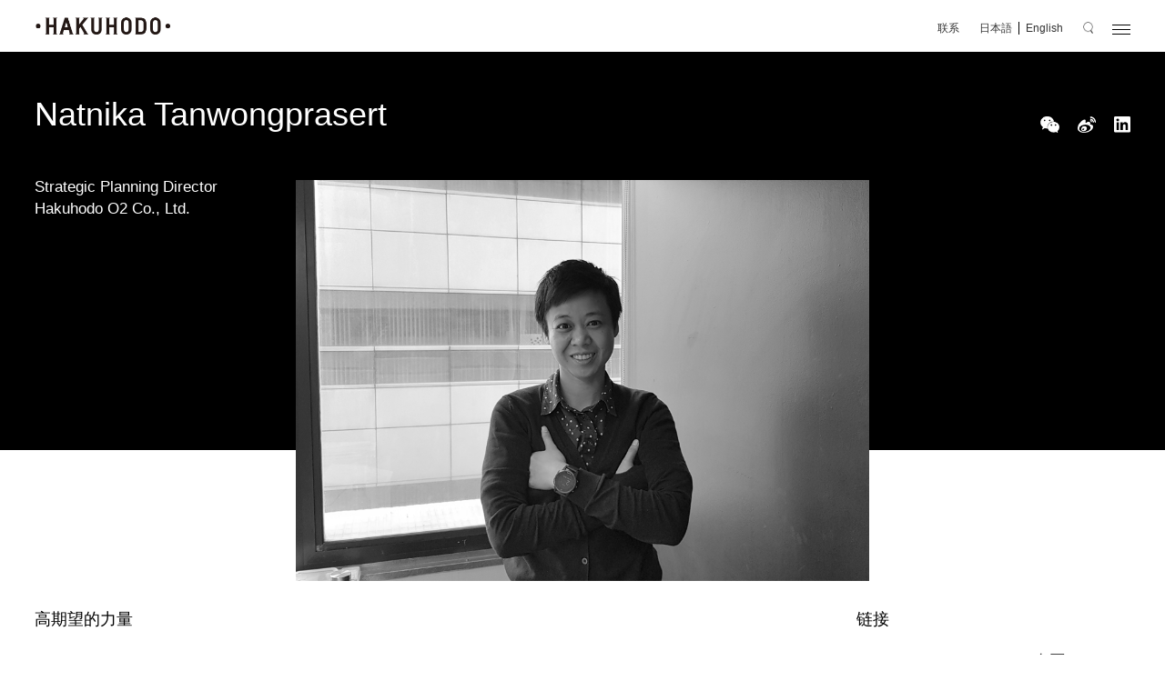

--- FILE ---
content_type: text/html; charset=UTF-8
request_url: https://www.hakuhodo.cn/people/natnika-tanwongprasert.html
body_size: 4631
content:
<!DOCTYPE html>
<html lang="zh-CN">
  <head prefix="og: http://ogp.me/ns# fb: http://ogp.me/ns/fb# : http://ogp.me/ns/#">
    <meta charset="utf-8">
    <meta http-equiv="X-UA-Compatible" content="IE=edge">
    <meta name="viewport" content="width=device-width, initial-scale=1.0, user-scalable=no">
    <meta name="format-detection" content="telephone=no">
    <title>Natnika Tanwongprasert | HAKUHODO CN</title>
    <meta name="description" content="不要做“乙方”，去做“甲方”！ 在中国大家通常把广告主称之为甲方，而广告代理商则被叫做乙方。甲方们时常投诉广告代理商的策略和创意不接地气，没有实效。乙方们也常常吐槽自己通宵熬夜的“伟大”方案和作品被甲方推翻。以上的情况相信每天都在发生。试想如果乙方换成甲方的角度去思考Brief，站在甲方的高度去审视自己的创意，在甲方告诉你如何做之前告诉甲方应该如何去规划，去执行。正如博报堂提出的“伙伴主义”，伙伴不分甲、乙，伙伴应该是我们一起。让自己主动积极的成为甲方的一份子，和甲方一起建设管理品牌，创造出真正产生实效的好创意。所以不要再把自己当成“乙方”，要成为值得客户信赖和尊敬的“甲方”！ 文中人物的职务与职位是2019年6月发布时信息。">
    <meta name="keywords" content="HAKUHODO, advertising">
    <meta property="og:title" content="Natnika Tanwongprasert | HAKUHODO CN">
    <meta property="og:description" content="不要做“乙方”，去做“甲方”！ 在中国大家通常把广告主称之为甲方，而广告代理商则被叫做乙方。甲方们时常投诉广告代理商的策略和创意不接地气，没有实效。乙方们也常常吐槽自己通宵熬夜的“伟大”方案和作品被甲方推翻。以上的情况相信每天都在发生。试想如果乙方换成甲方的角度去思考Brief，站在甲方的高度去审视自己的创意，在甲方告诉你如何做之前告诉甲方应该如何去规划，去执行。正如博报堂提出的“伙伴主义”，伙伴不分甲、乙，伙伴应该是我们一起。让自己主动积极的成为甲方的一份子，和甲方一起建设管理品牌，创造出真正产生实效的好创意。所以不要再把自己当成“乙方”，要成为值得客户信赖和尊敬的“甲方”！ 文中人物的职务与职位是2019年6月发布时信息。">
    <meta property="og:image" content="https://www.hakuhodo.cn/assets/img/ogp.jpg">
    <meta property="og:url" content="https://www.hakuhodo.cn/work/natnika-tanwongprasert.html">
    <meta property="og:type" content="article">
    <meta property="og:site_name" content="HAKUHODO CN">
    <link href="/assets/css/slick-theme.css" rel="stylesheet" type="text/css" media="all">
    <link href="/assets/css/slick.css" rel="stylesheet" type="text/css" media="all">
    <link href="/assets/css/app.css" rel="stylesheet" type="text/css" media="all">
    <link rel="stylesheet" href="/assets/css/people/detail/app.css" type="text/css" media="all">
    <link rel="icon" href="/assets/img/common/favicon.ico">
    <script>
      var _hmt = _hmt || [];
      (function() {
        var hm = document.createElement("script");
        hm.src = "https://hm.baidu.com/hm.js?9a0fb559d59c9e83eebbd406c265c17a";
        var s = document.getElementsByTagName("script")[0]; 
        s.parentNode.insertBefore(hm, s);
      })();
    </script>
  </head>
  <body data-pagekey="people_detail_demo01" data-pagedetailtype="people" data-pagedetailid="4543">
    <div class="container_wrap jsc_animate_order people_detail_demo01">
      <header class="header">
        <div class="header_logo"><a href="/"><img src="/assets/img/common/icn/header_logo.png"></a></div>
        <div class="header_nav">
          <!--a.header_inquiries.jsc_smooth_scroll_trigger(href="#contact_us" data-smooth_scroll-target="contact_us") 联系--><a class="header_inquiries" href="https://www.hakuhodody-holdings.co.jp/support/hakuhodo/chinese/etc/" target="_blank">联系</a>
          <div class="header_lang">
            <ul class="lang_list">
              <li><a href="http://www.hakuhodo.co.jp/" target="_blank">日本語</a></li>
              <li><a href="https://www.hakuhodo-global.com/" target="_blank">English</a></li>
            </ul>
          </div>
          <div class="header_search"><a href="/search/"><img src="/assets/img/common/icn/header_search.png"></a></div>
          <div class="header_menu js-header_menu"><span></span><span></span><span></span></div>
        </div>
        <div class="side_menu">
          <ul class="side_menu_list">
            <li><a href="/difference/">我们的优势</a></li>
            <li><a href="/news/">新闻与洞察</a></li>
            <li><a href="/network/">全球运营网络</a></li>
            <li><a href="/about/">关于博报堂</a></li>
          </ul>
          <div class="u-show_sp">
            <div class="side_more jsc_side_more_trigger">LANGUAGE
              <div class="side_more_contents jsc_side_more_target">
                <ul>
                  <li class="side_more_item"><a href="http://www.hakuhodo.co.jp/" target="_blank">日本語</a></li>
                  <li class="side_more_item"><a href="https://www.hakuhodo-global.com/" target="_blank">English</a></li>
                </ul>
              </div>
            </div>
            <div class="side_sns"><a class="side_sns_wechat" href="javascript:void(0)" onClick="openWechatQr()"><img src="/assets/img/common/icn/side_wechat.png"></a></div>
          </div>
        </div>
      </header>
      <div class="jsc_people_detail_wrapper" id="people_detail_has_links">
        <div class="c-content_header">
          <div class="c-header_area">
            <div class="c-header_main jsc_people_detail_header">
              <h2 class="c-header_title">Natnika Tanwongprasert</h2>
              <div class="c-header_lead">Strategic Planning Director<br>Hakuhodo O2 Co., Ltd.
              </div>
            </div>
            <div class="c-sns_area">
              <ul class="c-sns_list">
                <li class="sns_wechat"><a href="javascript:void(0)" onClick="postToSns('wechat', 'https://www.hakuhodo.cn/work/natnika-tanwongprasert.html')"><img src="/assets/img/common/icn/sns_wechat.png" alt=""></a>
                  <div id="wechat-qrcode"></div>
                </li>
                <li class="sns_weibo"><a href="javascript:void(0)" onClick="postToSns('wb', 'https://www.hakuhodo.cn/work/natnika-tanwongprasert.html', 'Natnika Tanwongprasert | HAKUHODO CN', '')"><img src="/assets/img/common/icn/sns_weibo.png" alt=""></a></li>
                <li class="sns_linkedin"><a href="javascript:void(0)" onClick="postToSns('linkedin', 'https://www.hakuhodo.cn/work/natnika-tanwongprasert.html')"><img src="/assets/img/common/icn/sns_linkedin.png" alt=""></a></li>
              </ul>
            </div>
          </div>
        </div>
        <div class="keyvisual_container jsc_animate_order_contents jsc_animate_delay jsc_people_detail_kv" data-animate-order="fadeIn">
          <div class="keyvisual_wrp"><img src="/uploads/2018/03/20180327_145338.jpg" alt="Natnika Tanwongprasert"></div>
        </div>
        <div class="jsc_animate_order_contents jsc_animate_delay jsc_people_detail_content" data-animate-order="fadeIn">
          <ul class="c-content_2 c-box c-col_2 c-outside">
            <li class="c-box_item c-left-item">
              <h2 class="c-header_3">高期望的力量</h2>
              <div class="c-text p-people_introduction c-content_3"><p>总有人说期望越高失望也就越大，但我却不这么认为。会让我觉得失望的是我们不能志存高远。试想一下，若能有一群志同道合的有识之士共聚一堂，这种场景是何等令人兴奋，何谓不是一个真正的变革，而这一切却能在我们的日常工作中感同身受。</p>
<p>身为规划师，我们有责任提出见解，但不能随意而为。这些见解必须符合博报堂的“生活者发想”理念——以整体的角度去观察、理解个体，而不是单纯将他们视为“消费者”。</p>
<p>我们的团队中从来没有人会说：“哇，这首个消费者洞察真是显而易见，这么简单，我们随便应付一下吧。”我们甚至很少使用“消费者”这个词，更别提上述不负责任的言论。这个词会让每个个体失去个性特色、会让他们变成冷冰冰的数据、会让他们被分成呆板的区块。而当我们剥夺所有个体同样丰富的身份标签时，见解的多样性也将随之消失。</p>
<p>但当我们把所谓的消费者视为独立的人类个体时，奇迹就会涌现。因为有时正是这些微不足道的的个人观点会引发意义非凡的话题并摆脱束缚。</p>
<p>案例：当我们不得不在一个已经充斥竞争的市场上推出某个功能饮料品牌时，研究结果明确显示“消费者”想要一款既美观又美味，同时又有效的健康饮料。根据这一明显数据，我们最终制定出一项并不突出但与众不同的策略企划。所以我们只能一次又一次地重新来过。但当我们调整思路，发现“消费者”选择何种功能饮料的背后折射出的是他们对自身健康方式的追求，然后奇迹发生了。在与客户商议后，我们决定让人们去感受其最在意的东西——注重自己的健康。在这一见解的指引下，我们放弃了突显饮料在外观上更美味可口的方案，转而采取更加严肃、朴素的方案。结果品牌一经推出立即脱颖而出，首月便售罄，至今仍畅销。而它也仍是众多竞品中看起来最难喝的一款。</p>
<p>所以，设定高期望并不会让人跌得越狠。相反，高期望会让我们对自己抱有更多期待、有机会超越自我。所以当我们目标高远，就意味着我们在等待鼓舞人心的洞察力成为转型催化剂的那刻——进而改变客户的业务及我们接触的人。</p>
<p>&nbsp;</p>
<p><em><span style="color: #808080;">文中人物的职务与职位是2018年4月发布时信息。</span></em></p>
</div>
            </li>
            <li class="c-box_item c-right-item">
              <h2 class="c-header_3">链接
                <ul class="c-links-list">
                  <li class="c-links-list-item">
                    <div class="c-text"><a class="c-text_link c-text_window" target="_blank" href="https://www.hakuhodo.cn/network/hakuhodo-o2-co-ltd.html">Hakuhodo O2 Co., Ltd., 泰国</a>
                    </div>
                  </li>
                </ul>
              </h2>
            </li>
          </ul>
        </div>
        <div class="c-outside c-content_2"><a class="c-back_link" href="/people/"><span>返回我们的人才</span></a></div>
      </div>
      <footer class="footer">
        <div class="c-outside p-page_top"><a class="p-page_top_link jsc_smooth_scroll_trigger" href="/" data-smooth_scroll-target="TOP"><img src="/assets/img/common/icn/footer_page_top.png"></a></div>
        <div class="c-outside footer_links">
          <ul class="c-flex c-col_3">
            <li class="c-flex_item"><a class="c-link_frame c-frame_arrow" href="/about/">关于博报堂</a></li>
            <li class="c-flex_item"><a class="c-link_frame c-frame_arrow" href="/network/">全球运营网络</a></li>
            <li class="c-flex_item"><a class="c-link_frame c-frame_window" href="https://www.hakuhodody-holdings.co.jp/english/" target="_blank">博报堂DY Holdings（英文）</a></li>
          </ul>
          <div class="footer_bottom">
            <ul class="footer_bottom_links">
              <li class="link_item"><a href="/terms/">使用条款及条件</a></li>
              <li class="link_item"><a href="/policy/">隐私政策</a></li>
              <li class="link_item"><a href="/sitemap/">网站地图</a></li>
              <li class="link_item">
                <!--a.jsc_smooth_scroll_trigger(href="#contact_us" data-smooth_scroll-target="contact_us") 联系我们--><a href="https://www.hakuhodody-holdings.co.jp/support/hakuhodo/chinese/etc/" target="_blank">联系我们</a>
              </li>
            </ul>
            <div class="footer_copyright">
              <div class="small">&copy; <span class="jsc_get_year"></span> Hakuhodo Inc. All rights reserved.<span class="gov_link"><a href="https://beian.miit.gov.cn" target="_blank">沪ICP备09037678号-1</a><a href="http://www.beian.gov.cn/portal/registerSystemInfo?recordcode=31010502004331" target="_blank"><img src="/assets/img/common/icn/footer-icon-gov.png">沪公网安备 31011702004803号</a></span></div>
            </div>
          </div>
        </div>
      </footer>
    </div>
    <script src="/assets/js/app.js"></script>
  </body>
</html>

--- FILE ---
content_type: text/css
request_url: https://www.hakuhodo.cn/assets/css/app.css
body_size: 9267
content:
@charset "UTF-8";a,article,aside,details,figcaption,figure,footer,header,hgroup,menu,nav,section{display:block}a,body{line-height:1}table,table.c-table{border-collapse:collapse}.popoff-hidden,.slick-slide.dragging img{pointer-events:none}.slick-list:focus,a,button{outline:0}.c-f_italic,.u-f_italic{font-style:italic}a,abbr,acronym,address,applet,article,aside,audio,b,big,blockquote,body,canvas,caption,center,cite,code,dd,del,details,dfn,div,dl,dt,em,embed,fieldset,figcaption,figure,footer,form,h1,h2,h3,h4,h5,h6,header,hgroup,html,i,iframe,img,ins,kbd,label,legend,li,mark,menu,nav,object,ol,output,p,pre,q,ruby,s,samp,section,small,span,strike,strong,sub,summary,sup,table,tbody,td,tfoot,th,thead,time,tr,tt,u,ul,var,video{margin:0;padding:0;border:0;font-size:100%;vertical-align:baseline}ol,ul{list-style:none}blockquote,q{quotes:none}blockquote:after,blockquote:before,q:after,q:before{content:'';content:none}table{border-spacing:0}@font-face{font-family:HglobalHelveticaNeue;src:url(/assets/font/35365E_1_0.eot);src:url(/assets/font/35365E_1_0.eot?#iefix) format("embedded-opentype"),url(/assets/font/35365E_1_0.woff2) format("woff2"),url(/assets/font/35365E_1_0.woff) format("woff"),url(/assets/font/35365E_1_0.ttf) format("truetype");font-weight:300;font-style:lighter}@font-face{font-family:HglobalHelveticaNeue;src:url(/assets/font/35365E_3_0.eot);src:url(/assets/font/35365E_3_0.eot?#iefix) format("embedded-opentype"),url(/assets/font/35365E_3_0.woff2) format("woff2"),url(/assets/font/35365E_3_0.woff) format("woff"),url(/assets/font/35365E_3_0.ttf) format("truetype");font-weight:300;font-style:lighter;font-style:italic}@font-face{font-family:HglobalHelveticaNeue;src:url(/assets/font/350528_5_0.eot);src:url(/assets/font/350528_5_0.eot?#iefix) format("embedded-opentype"),url(/assets/font/350528_5_0.woff2) format("woff2"),url(/assets/font/350528_5_0.woff) format("woff"),url(/assets/font/350528_5_0.ttf) format("truetype");font-weight:400;font-style:normal}@font-face{font-family:HglobalHelveticaNeue;src:url(/assets/font/350528_4_0.eot);src:url(/assets/font/350528_4_0.eot?#iefix) format("embedded-opentype"),url(/assets/font/350528_4_0.woff2) format("woff2"),url(/assets/font/350528_4_0.woff) format("woff"),url(/assets/font/350528_4_0.ttf) format("truetype");font-weight:400;font-style:normal;font-style:italic}@font-face{font-family:HglobalHelveticaNeue;src:url(/assets/font/35365E_0_0.eot);src:url(/assets/font/35365E_0_0.eot?#iefix) format("embedded-opentype"),url(/assets/font/35365E_0_0.woff2) format("woff2"),url(/assets/font/35365E_0_0.woff) format("woff"),url(/assets/font/35365E_0_0.ttf) format("truetype");font-weight:700;font-style:bold}@font-face{font-family:HglobalHelveticaNeue;src:url(/assets/font/35365E_2_0.eot);src:url(/assets/font/35365E_2_0.eot?#iefix) format("embedded-opentype"),url(/assets/font/35365E_2_0.woff2) format("woff2"),url(/assets/font/35365E_2_0.woff) format("woff"),url(/assets/font/35365E_2_0.ttf) format("truetype");font-weight:700;font-style:bold;font-style:italic}@font-face{font-family:MyFont;src:url(/assets/font/LiberationSans-Regular.ttf)}*{box-sizing:border-box}img{vertical-align:top}a{text-decoration:none;color:#333;font-size:inherit}button{background-color:transparent;border:none;cursor:pointer;padding:0;-webkit-appearance:none;-moz-appearance:none;appearance:none}body{font-family:"Helvetica Neue",Helvetica,"PingFang SC","Hiragino Sans GB","Microsoft YaHei","Noto Sans CJK SC","WenQuanYi Micro Hei",Arial,SimSun,sans-serif;font-weight:300;font-size:14px;-webkit-text-size-adjust:none;overflow-x:hidden;overflow-y:scroll}strong{font-weight:700}select{-webkit-appearance:none;-moz-appearance:none;appearance:none}select::-ms-expand{display:none}.jsc_animate_order_contents{opacity:0}.left-pan:before{width:100%;-webkit-animation:LEFT-PAN .4s ease-out 1;animation:LEFT-PAN .4s ease-out 1}.c-header_main .c-header_lead,.c-header_main h2.c-header_title{position:relative;left:-8%;opacity:0;-webkit-transition:left 1s ease,opacity .8s ease;transition:left 1s ease,opacity .8s ease;z-index:2}.c-sns_area{right:10rem;opacity:0;-webkit-transition:right 1s ease,opacity 1.5s ease;transition:right 1s ease,opacity 1.5s ease}@-webkit-keyframes LEFT-PAN{0%{width:0%}100%{width:100%}}@keyframes LEFT-PAN{0%{width:0%}100%{width:100%}}.container_wrap{background-color:#fff;overflow:hidden}.container_wrap::after{content:'';display:block;clear:both}.container_wrap .container{background-color:#fff;overflow:hidden}.c-content_header::before,.c-content_header_img::before{content:"";background-color:#000;top:0;right:0;left:0}.c-content_header{position:relative;margin-top:58px;margin-bottom:50px;padding:45px 0}.c-content_header .c-header_area .c-header_main,.c-content_header .c-sns_area{display:inline-block;margin:auto}.c-content_header::before{position:absolute;width:0%;height:100%}.c-content_header .c-header_area{width:100%;padding:0 3rem}.c-content_header .c-header_area .c-header_title{line-height:1.3;display:inline-block;color:#fff;font-size:36px;font-weight:400}.c-header_1,.c-header_2,.c-header_3,.c-header_4{line-height:1.4}.c-content_header .c-sns_area{position:absolute;top:0;bottom:0}.c-content_header .c-sns_area ul{-webkit-box-pack:end;-webkit-justify-content:flex-end;-ms-flex-pack:end;justify-content:flex-end}.c-content_header_img{position:relative;margin-top:58px;padding-top:4.8rem}.c-content_header_img::before{position:absolute;height:28rem}.c-content_header_img .c-header_area::after,.c-content_header_img .c-slider_thumbs_container::after{content:'';display:block;clear:both}.c-content_header_img .c-image_container{margin:0 3rem}.c-content_header_img .c-image_container .c-slider_images .c-slider_image{height:42rem;position:relative}.c-content_header_img .c-image_container .c-slider_images img{width:auto;height:100%;margin:0 auto}.c-content_header_img .c-image_container .c-slider_images iframe{position:absolute;top:0;right:0;width:100%!important;height:100%!important}.c-gray_box_1,.c-gray_box_inner,.c-gray_box_spece{position:relative}.c-content_header_img .c-header_area{position:relative;margin:3.2rem 3rem 0}.c-content_header_img .c-header_area .c-header_main{float:left;color:#fff}.c-content_header_img .c-header_area .c-header_title{font-size:36px;font-weight:400}.c-content_header_img .c-header_area .c-header_lead{font-size:24px;margin-top:1.6rem}.c-content_header_img .c-slider_thumbs_container{margin:.8rem 3rem 0}.c-content_header_img .c-slider_thumbs_container .c-slider_thumbs{height:9.333rem;display:-webkit-box;display:-webkit-flex;display:-ms-flexbox;display:flex;-webkit-box-pack:end;-webkit-justify-content:flex-end;-ms-flex-pack:end;justify-content:flex-end}.c-content_header_img .c-slider_thumbs_container .c-slider_thumb{-webkit-transition:opacity .5s ease;transition:opacity .5s ease}.c-content_header_img .c-slider_thumbs_container .c-slider_thumb.slick-current{opacity:.7}.c-content_header_img .c-slider_thumbs_container .c-slider_thumb img{width:100%}.c-content_header.add_slider_type2{margin-bottom:0;padding-top:45px}.c-content_header.add_slider_type2::before{height:80%}.c-content_header.add_slider_type2 .c-image_container_2{margin:45px 3rem -30px}.c-content_header.add_slider_type2 .c-image_container_2 .c-slider_images_2 .c-slider_image{height:42rem}.c-content_header.add_slider_type2 .c-image_container_2 .c-slider_images_2 img{width:auto;height:100%;margin:0 auto}.c-content_header.add_slider_type2 .c-header_area .c-header_lead{font-size:24px;color:#fff;margin-top:1.6rem}.c-content_header.add_slider_type2 .c-header_area .c-sns_area{display:inline-block}.c-content_header.add_slider_type2 .c-header_area .c-sns_area ul{-webkit-box-pack:end;-webkit-justify-content:flex-end;-ms-flex-pack:end;justify-content:flex-end}.c-sns_list{display:-webkit-box;display:-webkit-flex;display:-ms-flexbox;display:flex;-webkit-box-align:center;-webkit-align-items:center;-ms-flex-align:center;align-items:center;height:100%}.c-sns_list li+li{margin-left:20px}.c-sns_list a{display:block}.c-text_link,.c-text_link_em{display:inline-block;line-height:1.5}.c-sns_list img{height:18px;width:auto}.c-outside{margin:0 3rem}.c-frame_1{margin:0 4rem}.c-frame_2{margin:0 2rem}.c-frame_3{margin:0 1.6rem}.c-frame_4{margin:0 .4rem}.c-text_link+.c-text_link,.c-text_link+.c-text_link_em,.c-text_link_em+.c-text_link,.c-text_link_em+.c-text_link_em{margin-left:2rem}.c-inner_frame_1{padding:0 4rem}.c-inner_frame_2{padding:0 2rem}.c-inner_frame_3{padding:0 1.6rem}.c-inner_frame_4{padding:0 .4rem}.c-content_1{margin-top:60px}.c-content_2{margin-top:48px}.c-content_2_small{margin-top:30px}.c-content_3{margin-top:24px}.c-content_4{margin-top:16px}.c-inner_content_1{padding-top:94px}.c-inner_content_2{margin-top:48px}.c-inner_content_3{padding-top:24px}.c-inner_content_4{padding-top:16px}.c-gray_box_spece{height:23.5rem}.c-gray_box_inner{z-index:2}.c-gray_box_1::after,.c-gray_box_2::after,.c-gray_box_3::after,.c-gray_box_4::after{z-index:1;top:0;width:23.5rem;height:23.5rem;background-color:#f2f2f2;content:""}.c-gray_box_1::after{position:absolute;left:0}.c-gray_box_2{position:relative}.c-gray_box_2::after{position:absolute;left:23.5rem}.c-gray_box_3{position:relative}.c-gray_box_3::after{position:absolute;left:47rem}.c-gray_box_4{position:relative}.c-gray_box_4::after{position:absolute;left:70.5rem}.c-gray_box_after_top{position:relative}.c-gray_box_after_top::after{content:"";position:absolute;right:-23.5rem;top:0;width:23.5rem;height:23.5rem;background-color:#f2f2f2}.c-gray_box_after_bottom{position:relative}.c-gray_box_after_bottom::after{content:"";position:absolute;right:-23.5rem;bottom:0;width:23.5rem;height:23.5rem;background-color:#f2f2f2}.c-header_1{font-size:40px;color:#000;margin-bottom:100px;font-weight:400}.c-header_2{font-size:22px;color:#000;font-weight:400}.c-header_3{font-size:18px;color:#000;font-weight:400}.c-header_4{font-size:18px;color:#000;font-weight:300;font-weight:lighter}.c-full_column{margin-right:23.5rem}.c-text{font-size:18px;line-height:1.5;color:#000}.c-text_bold{font-weight:700}.c-text_underline{text-decoration:underline}.c-text_link.c-text_arrow{padding-right:calc(2rem + 10px);background-repeat:no-repeat;background-position:calc(100% - 5px) calc(50% - 3px);background-size:20px auto;background-image:url(/assets/img/common/icn/link_arrow.png)}.c-text_link.c-text_window{padding-right:2em;background-repeat:no-repeat;background-position:calc(100% - 5px) 50%;background-size:15px auto;background-image:url(/assets/img/common/icn/link_window.png)}.c-text_link_em{color:#b71a35}.c-text_link_em.c-text_arrow{padding-right:calc(2rem + 10px);background-repeat:no-repeat;background-position:calc(100% - 5px) calc(50% - 3px);background-size:20px auto;background-image:url(/assets/img/common/icn/link_arrow_em.png)}.c-text_link_em.c-text_window{padding-right:2em;background-repeat:no-repeat;background-position:calc(100% - 5px) 50%;background-size:15px auto;background-image:url(/assets/img/common/icn/link_window_em.png)}.c-anchor_link{display:inline-block;position:relative;font-size:18px;padding-right:25px}.c-anchor_link+.c-anchor_link{margin-left:40px}.c-anchor_link:after{content:"";position:absolute;display:block;margin:auto;bottom:0;top:-5px;right:3px;width:7px;height:7px;border-top:1px solid #000;border-right:1px solid #000;-webkit-transform:rotate(135deg);-ms-transform:rotate(135deg);transform:rotate(135deg)}.c-anchor_link:hover{color:#b71a35}.c-anchor_link:hover:after{border-color:#b71a35}table.c-table td.c-table_body,table.c-table th.c-table_head{border-top:1px solid #000;border-bottom:1px solid #000;vertical-align:middle;box-sizing:border-box}.c-more_link{display:inline-block;padding-right:25px;position:relative}.c-box:after,.c-select:after{content:"";display:block}.c-more_link:after{content:"";width:5.5px;height:5.5px;position:absolute;border-top:1px solid #000;border-right:1px solid #000;margin:auto;top:0;bottom:0;-webkit-transform:rotate(45deg);-ms-transform:rotate(45deg);transform:rotate(45deg);right:0}.c-caption{font-size:12px;line-height:1.6;padding:0 2rem;color:#000;margin-top:16px}.c-box .c-box_item{float:left}.c-box .c-box_item .c-box_img{width:100%}.c-box:after{clear:both}.c-box.c-col_2 .c-box_item{width:50%}.c-box.c-col_4 .c-box_item{width:25%}.c-box.c-col_3 .c-box_item{width:33.333333%}.c-line_box{border:1px solid #000;padding:30px}.c-line_box .c-text{padding:0}.c-disc_list{padding-left:1em;list-style:disc}.c-disc_list .c-text{padding:0}.c-decimal_list{list-style:decimal;padding-left:1em}.c-decimal_list .c-text{padding:0;line-height:1.8}h2.c-table_title{margin-bottom:3.36rem}table.c-table{width:100%;margin-bottom:7.92rem}table.c-table th.c-table_head{width:25%;padding:3.2rem 1.6rem;border-right:.4rem solid #fff;text-align:left;background:#f8f8f8}.c-link_frame,.c-link_frame_em{width:22.7rem;font-size:14px;position:relative}table.c-table td.c-table_body{padding:3.2rem 2rem;border-left:.4rem solid #fff}table.c-table .c-frame_4{margin-left:0}.c-link_frame{padding:20px 60px 20px 20px;border:1px solid #000;color:#000}.c-link_frame.c-frame_arrow{background-image:url(/assets/img/common/icn/link_arrow.png);background-repeat:no-repeat;background-position:95% 48%;background-size:20px auto;-webkit-transition:all .5s;transition:all .5s}.c-link_frame.c-frame_arrow:hover{padding:20px 50px 20px 30px;background-position:90% 48%}.c-link_frame.c-frame_arrow.c-frame_white{background-image:url(/assets/img/common/icn/link_arrow_white.png);z-index:999}.c-link_frame.c-frame_window{background-image:url(/assets/img/common/icn/link_window.png);background-repeat:no-repeat;background-position:95% 50%;background-size:15px auto;-webkit-transition:all .5s;transition:all .5s}.c-link_frame.c-frame_window:hover{padding:20px 50px 20px 30px;background-position:90% 50%}.c-link_frame.c-frame_white{border-color:#fff;color:#fff}.c-link_frame_em{padding:20px 40px 20px 20px;border:1px solid #b71a35;color:#b71a35}.c-link_frame_em.c-frame_arrow{background-image:url(/assets/img/common/icn/link_arrow_em.png);background-repeat:no-repeat;background-position:95% 48%;background-size:20px auto;-webkit-transition:all .5s;transition:all .5s}.c-link_frame_em.c-frame_arrow:hover{padding:20px 60px 20px 30px;background-position:90% 48%}.c-link_frame_em.c-frame_window{background-image:url(/assets/img/common/icn/link_window_em.png);background-repeat:no-repeat;background-position:95% 50%;background-size:20px auto;-webkit-transition:all .5s;transition:all .5s}.c-link_frame_em.c-frame_window:hover{padding:20px 60px 20px 30px;background-position:90% 50%}.c-select,.c-tab{padding:18px 20px}.c-link_frame_em.c-frame_white{border-color:#fff;color:#fff}.c-select,.c-select_box select,.c-tab,.slick-dots li button{border:1px solid #000}.c-hover_navi:hover,.side_menu_list li:hover a{color:#b71a35}.c-select{position:relative}.c-select:after{position:absolute;margin:auto;bottom:0;top:-5px;right:20px;width:7px;height:7px;border-top:1px solid #000;border-right:1px solid #000;-webkit-transform:rotate(135deg);-ms-transform:rotate(135deg);transform:rotate(135deg)}.c-tab{border-bottom:none;position:relative}.c-tab.is_active{border-color:#b71a35;color:#b71a35}.c-tab_content_inr{display:none}.c-tab_content_inr.is_show{display:block}.c-tab_list{width:100%;display:-webkit-box;display:-webkit-flex;display:-ms-flexbox;display:flex;-webkit-box-orient:horizontal;-webkit-box-direction:normal;-webkit-flex-direction:row;-ms-flex-direction:row;flex-direction:row}.c-tab_list::after{display:none}.c-tab_list .c-tab_item{display:-webkit-box;display:-webkit-flex;display:-ms-flexbox;display:flex;width:25%;text-align:center;float:none;cursor:pointer}.c-accordion_trigger:after,.c-accordion_trigger:before{content:"";display:block;background-color:#000}.c-tab_list .c-tab_item div{width:100%}.c-accordion{border-top:1px solid #000;border-bottom:1px solid #000;overflow:hidden}.c-accordion+.c-accordion{border-top:none}.c-accordion_header{padding:2rem 1.6rem;position:relative}.c-accordion_date{font-size:18px}.c-accordion_date+.c-accordion_title{margin-top:.8rem}.c-accordion_title{font-size:22px;width:62.5%;line-height:1.3}.c-accordion_img{text-align:right;position:absolute;right:5.6rem;left:75%;top:0;bottom:0;opacity:1;-webkit-transition:opacity .5s ease-out;transition:opacity .5s ease-out}.c-accordion_trigger,.c-accordion_trigger:after,.c-accordion_trigger:before{position:absolute;margin:auto;bottom:0;right:0;top:0}.c-accordion_img img{width:auto;height:100%}.is_show .c-accordion_img{opacity:0}.c-accordion_content{height:0;-webkit-transition:all .5s ease-out;transition:all .5s ease-out;opacity:0}.c-accordion_content .c-accordion_content_inner{font-size:18px;line-height:1.5;padding:10px 1.6rem 90px}.is_show .c-accordion_content{opacity:1}.c-accordion_trigger{padding:20px}.c-accordion_trigger:before{left:0;width:20px;height:1px}.c-accordion_trigger:after{left:0;width:1px;height:20px;-webkit-transform:rotate(180deg);-ms-transform:rotate(180deg);transform:rotate(180deg);-webkit-transition:all .5s ease;transition:all .5s ease}.c-choice_box,.column_text_img{display:-webkit-box;display:-webkit-flex;display:-ms-flexbox}.column_text_img{display:flex}.column_text_img .column_text{width:70.5rem;padding-right:6.4rem}.column_text_img .column_img{width:23.5rem}.column_text_img .column_img img{width:100%;height:auto}.is_show .c-accordion_trigger:after{-webkit-transform:rotate(90deg);-ms-transform:rotate(90deg);transform:rotate(90deg)}.c-choice_box{display:flex}.c-choice_box_item{-webkit-box-flex:1;-webkit-flex:1;-ms-flex:1;flex:1}.c-choice_box_inner{height:200px;display:-webkit-box;display:-webkit-flex;display:-ms-flexbox;display:flex;-webkit-box-pack:start;-webkit-justify-content:flex-start;-ms-flex-pack:start;justify-content:flex-start;-webkit-box-align:center;-webkit-align-items:center;-ms-flex-align:center;align-items:center;background-color:#f0f0f0;padding:1.6rem;font-size:30px;position:relative}.c-choice_box_inner.c-choice_box_arrow:after,.c-choice_box_inner.c-choice_box_window:after{content:"";display:block;background-repeat:no-repeat;background-position:center;background-size:cover;right:1.6rem;bottom:1.6rem}.c-choice_box_inner.c-choice_box_arrow:after{width:16px;height:5px;position:absolute;background-image:url(/assets/img/common/icn/link_arrow.png)}.c-choice_box_inner.c-choice_box_window:after{width:14px;height:9px;position:absolute;background-image:url(/assets/img/common/icn/link_window.png)}.c-hover_wrap{position:relative;overflow:hidden;cursor:pointer}.c-hover_wrap .c-hover_content{position:absolute;top:0;bottom:0;left:0;right:0;visibility:hidden;background-color:#000;opacity:0;-webkit-transition:all .5s ease;transition:all .5s ease;display:-webkit-box;display:-webkit-flex;display:-ms-flexbox;display:flex;-webkit-box-pack:center;-webkit-justify-content:center;-ms-flex-pack:center;justify-content:center;-webkit-box-align:center;-webkit-align-items:center;-ms-flex-align:center;align-items:center;color:#fff}.c-hover_wrap .c-hover_content.c-hover_arrow:after,.c-hover_wrap.c-hover_plus{content:"";position:absolute;display:block;background-repeat:no-repeat;background-position:center;background-size:cover;bottom:1.6rem;right:1.6rem}.c-hover_wrap .c-hover_content.c-hover_arrow:after{width:16px;height:5px;background-image:url(/assets/img/common/icn/link_arrow_white.png)}.c-hover_wrap .c-hover_img{-webkit-transition:-webkit-transform .5s ease;transition:-webkit-transform .5s ease;transition:transform .5s ease;transition:transform .5s ease,-webkit-transform .5s ease}.c-hover_wrap:hover .c-hover_content{visibility:visible;opacity:.7}.slick-loading .slick-slide,.slick-loading .slick-track{visibility:hidden}.c-hover_wrap:hover .c-hover_img{-webkit-transform:scale(1.05,1.05);-ms-transform:scale(1.05,1.05);transform:scale(1.05,1.05)}.c-hover_wrap.c-hover_plus{width:20px;height:20px;background-image:url(/assets/img/common/icn/plus.png)}.c-gradation_wrap{position:relative;overflow:hidden}.c-gradation_wrap .c-gradation_content{position:absolute;top:0;bottom:0;left:0;right:0;background-color:#000;-webkit-transition:all .5s ease;transition:all .5s ease;display:-webkit-box;display:-webkit-flex;display:-ms-flexbox;display:flex;-webkit-box-pack:start;-webkit-justify-content:flex-start;-ms-flex-pack:start;justify-content:flex-start;-webkit-box-align:end;-webkit-align-items:flex-end;-ms-flex-align:end;align-items:flex-end;color:#fff;background:-webkit-linear-gradient(top,rgba(0,0,0,0) 0,rgba(0,0,0,.7) 100%);background:linear-gradient(to bottom,rgba(0,0,0,0) 0,rgba(0,0,0,.7) 100%);filter:progid:DXImageTransform.Microsoft.gradient( startColorstr='#00000000', endColorstr='#b3000000', GradientType=0)}.c-gradation_wrap .c-gradation_content_inner{padding:1.6rem}.c-img_conetnt_title{font-size:24px}.c-img_conetnt_name{font-size:12px;margin-top:15px}.c-img_conetnt_tag{font-size:12px}.c-img_conetnt_body{font-size:14px;margin-top:5px;line-height:1.6}.c-slide_wrap{position:relative}.c-slide_controll_area,.c-slide_controll_next{width:9px;height:9px;position:absolute;bottom:3px;content:"";border-top:1px solid #000;border-right:1px solid #000}.c-slide_controll_area{right:.4rem;-webkit-transform:rotate(-135deg);-ms-transform:rotate(-135deg);transform:rotate(-135deg);left:3px}.c-slide_controll_next{-webkit-transform:rotate(45deg);-ms-transform:rotate(45deg);transform:rotate(45deg);right:3px}.c-select_box label{position:relative}.c-select_box label::after{content:"";width:7px;height:7px;position:absolute;border-top:1px solid #000;border-right:1px solid #000;margin:auto;top:0;bottom:0;bottom:7px;right:2rem;-webkit-transform:rotate(135deg);-ms-transform:rotate(135deg);transform:rotate(135deg);pointer-events:none}.c-select_box select{font-size:14px;width:100%;border-radius:0;padding:1.2rem;background-color:#fff}.c-panel.c-panel_hover .c-panel_item{position:relative;overflow:hidden}.c-panel.c-panel_hover .c-panel_item:hover .c-panel_info_area{top:0}.c-panel.c-panel_hover .c-panel_item img{width:100%;height:auto;-webkit-transition:-webkit-transform .5s ease;transition:-webkit-transform .5s ease;transition:transform .5s ease;transition:transform .5s ease,-webkit-transform .5s ease}.c-panel.c-panel_hover .c-panel_item:hover img{-webkit-transform:scale(1.1,1.1);-ms-transform:scale(1.1,1.1);transform:scale(1.1,1.1)}.c-panel.c-panel_hover .c-panel_item.panel_animation{opacity:0;-webkit-transform:translateY(20%);-ms-transform:translateY(20%);transform:translateY(20%);-webkit-transition:all .5s ease;transition:all .5s ease}.c-panel.c-panel_hover .c-panel_item.panel_animation.is_fadeup{opacity:1;-webkit-transform:translateY(0);-ms-transform:translateY(0);transform:translateY(0)}.c-panel.c-panel_hover .c-panel_info_area{position:absolute;width:100%;height:100%;top:0;background-color:rgba(0,0,0,0);color:#fff;-webkit-transition:all .5s ease;transition:all .5s ease}.c-panel.c-panel_hover .c-panel_info_area .c-panel_info{padding:0 1.6rem;position:absolute;opacity:0;top:42%;-webkit-transform:translateY(-20%) scale(.7);-ms-transform:translateY(-20%) scale(.7);transform:translateY(-20%) scale(.7);-webkit-transition:all .3s ease-in-out;transition:all .3s ease-in-out}.c-panel.c-panel_hover .c-panel_info_area .c-panel_info .c-panel_title{font-size:24px;line-height:1.4}.c-panel.c-panel_hover .c-panel_info_area .c-panel_info .c-panel_desc{font-size:18px;line-height:1.5;margin-top:1.6rem}.c-panel.c-panel_hover .c-panel_info_area .c-panel_link:after{content:"";position:absolute;display:block;background-image:url(/assets/img/common/icn/link_arrow_white.png);background-repeat:no-repeat;background-position:center;background-size:cover;width:1.2rem;height:.4rem;bottom:2rem;left:2rem}.c-panel.c-panel_hover .c-panel_info_area:hover .c-panel_info{opacity:1;-webkit-transform:translateY(-20%) scale(1);-ms-transform:translateY(-20%) scale(1);transform:translateY(-20%) scale(1)}.c-panel.c-panel_gradation .c-panel_item{display:block;position:relative;overflow:hidden;width:100%;height:100%;z-index:6}.c-panel.c-panel_gradation .c-panel_item img{width:100%;height:auto;-webkit-transform:translatez(0);-webkit-transform:translate3d(0,0,0);-webkit-transition:-webkit-transform .5s ease;transition:-webkit-transform .5s ease;transition:transform .5s ease;transition:transform .5s ease,-webkit-transform .5s ease}.c-panel.c-panel_gradation .c-panel_item:hover img{-webkit-transform:scale(1.05,1.05);-ms-transform:scale(1.05,1.05);transform:scale(1.05,1.05)}.c-panel.c-panel_gradation .c-panel_item:after{content:"";display:block;position:absolute;top:0;bottom:0;left:0;right:0;background:-webkit-linear-gradient(top,rgba(0,0,0,0) 0,rgba(0,0,0,0) 50%,rgba(0,0,0,.6) 75%,rgba(0,0,0,.9) 100%);background:linear-gradient(to bottom,rgba(0,0,0,0) 0,rgba(0,0,0,0) 50%,rgba(0,0,0,.6) 75%,rgba(0,0,0,.9) 100%);z-index:4}.c-panel.c-panel_gradation .c-panel_info_area{position:absolute;bottom:0;left:0;right:0;color:#fff;z-index:5}.c-panel.c-panel_gradation .c-panel_info_area .c-panel_info{padding:1.6rem 6.4rem 1.6rem 1.6rem;font-size:14px;line-height:1.4}.c-panel.c-panel_gradation .c-panel_info_area:after{content:"";position:absolute;display:block;background-image:url(/assets/img/common/icn/link_arrow_white.png);background-repeat:no-repeat;background-position:center;background-size:cover;width:25px;height:7px;bottom:2rem;right:2rem}.c-panel.c-panel_hover .c-panel_info_area .c-panel_link:after{opacity:0;-webkit-transform:translateY(-20%) scale(.7);-ms-transform:translateY(-20%) scale(.7);transform:translateY(-20%) scale(.7);-webkit-transition:all .3s ease-in-out;transition:all .3s ease-in-out}.c-panel.c-panel_hover .c-panel_info_area:hover .c-panel_link:after{opacity:1;-webkit-transform:translateY(-20%) scale(1);-ms-transform:translateY(-20%) scale(1);transform:translateY(-20%) scale(1)}.our_people .our_people_list .c-panel_item:hover .c-panel_info_area{background:rgba(0,0,0,.6)}.c-back_link_wrap{margin-top:30px}.c-back_link{padding-left:32px;line-height:1;font-size:16px;position:relative;display:inline-block}.c-back_link::before{content:'';position:absolute;display:block;top:3px;left:10px;width:7px;height:7px;border-top:1px solid #000;border-right:1px solid #000;-webkit-transform:rotate(-135deg);-ms-transform:rotate(-135deg);transform:rotate(-135deg)}p.not_result{font-size:26px;line-height:1.9;opacity:1;-webkit-transform:translateY(0);-ms-transform:translateY(0);transform:translateY(0);-webkit-transition:all .5s ease;transition:all .5s ease;height:auto}p.not_result.is_hidden{opacity:0;-webkit-transform:translateY(20%);-ms-transform:translateY(20%);transform:translateY(20%);height:0}.c-loader_area{position:relative;display:none}.c-loader_area.is_show{display:block}.c-load-animation{padding:50px 30px;background:#fff;position:relative;text-align:center}.c-load-animation .bar-loading{position:relative;width:80px;display:inline-block;height:2px;background:#eee;overflow:hidden}.c-flex,.c-flex.c-col_4 .c-link_frame{display:-webkit-box;display:-webkit-flex;display:-ms-flexbox}.c-load-animation .bar-loading:after{content:'';position:absolute;left:0;height:100%;background:#000;width:50%;-webkit-animation:barinfinite 1.5s linear infinite;animation:barinfinite 1.5s linear infinite}@-webkit-keyframes barinfinite{0%{left:-50%}100%{left:100%}}@keyframes barinfinite{0%{left:-50%}100%{left:100%}}.c-flex.c-col_4 .c-flex_item{width:25%;-webkit-box-align:center;-webkit-align-items:center;-ms-flex-align:center;align-items:center}.c-flex.c-col_4 .c-link_frame{display:flex;width:auto;-webkit-box-align:center;-webkit-align-items:center;-ms-flex-align:center;align-items:center;height:100%}.c-flex{display:flex;-webkit-flex-wrap:wrap;-ms-flex-wrap:wrap;flex-wrap:wrap}.c-flex.c-col_3 .c-flex_item{width:33.3333333%;-webkit-box-align:center;-webkit-align-items:center;-ms-flex-align:center;align-items:center}.c-flex.c-col_3 .c-link_frame{display:-webkit-box;display:-webkit-flex;display:-ms-flexbox;display:flex;width:auto;-webkit-box-align:center;-webkit-align-items:center;-ms-flex-align:center;align-items:center;height:100%}@media screen and (max-width:1024px){.c-content_header.add_slider_type2 .c-header_area:after,.c-content_header_img .c-header_area:after{content:'';display:block;clear:both}.c-content_header.add_slider_type2 .c-header_area .c-header_main,.c-content_header_img .c-header_area .c-header_main{float:none}.c-full_column{margin-right:0}.c-content_header{position:relative;padding:8vw 0;margin-bottom:40px}.c-content_header::before{height:100%}.c-content_header .c-header_area{margin:0 4vw 0 5.33333vw;width:auto;padding:0;box-sizing:border-box}.c-content_header .c-header_area .c-header_title{font-size:25px;font-size:6.66667vw}.c-content_header .c-sns_area{right:10vw;top:50%;-webkit-transform:translateY(-50%);-ms-transform:translateY(-50%);transform:translateY(-50%)}.c-content_header_img{position:relative;padding-top:13.33333vw}.c-content_header_img::before{height:53.33333vw}.c-content_header_img .c-image_container{width:100%;margin:0}.c-content_header_img .c-image_container .c-slider_images .c-slider_image{height:auto;margin:0 1.33333vw;overflow:hidden}.c-content_header_img .c-image_container .c-slider_images .c-slider_image img{max-width:none;width:100%;margin:0 auto}.c-content_header_img .c-image_container .c-slider_images .c-slider_image iframe{width:auto!important;height:100%!important}.c-content_header_img .c-header_area{position:relative}.c-content_header_img .c-header_area .c-header_title{font-size:25px;font-size:6.66667vw;font-weight:400}.c-content_header_img .c-header_area .c-header_title+.c-header_lead{margin-top:5.33333vw}.c-content_header_img .c-header_area .c-header_lead{font-size:12px;font-size:3.2vw;margin-top:2.66667vw}.c-content_header_img .c-sns_area{position:relative;right:auto;margin-top:5.33333vw}.c-content_header_img .c-sns_list li+li{margin-left:5.33333vw}.c-content_header.add_slider_type2{position:relative;margin-top:58px;padding-top:8vw;padding-bottom:0}.c-content_header.add_slider_type2::before{height:90vw}.c-content_header.add_slider_type2 .c-image_container_2{width:100%;margin:5.33333vw 0 0}.c-content_header.add_slider_type2 .c-image_container_2 .c-slider_images_2{margin-bottom:0}.c-content_header.add_slider_type2 .c-image_container_2 .c-slider_images_2 .c-slider_image{height:69.33333vw}.c-content_header.add_slider_type2 .c-header_area{position:relative;padding:0}.c-content_header.add_slider_type2 .c-header_area .c-header_title{font-size:25px;font-size:6.66667vw}.c-content_header.add_slider_type2 .c-header_area .c-header_lead{font-size:12px;font-size:3.2vw;margin-top:2.66667vw}.c-content_header.add_slider_type2 .c-header_area .c-sns_area{position:relative;margin-top:5.33333vw;left:0!important;right:auto!important}.c-content_header.add_slider_type2 .c-header_area .c-sns_area ul{-webkit-box-pack:start;-webkit-justify-content:flex-start;-ms-flex-pack:start;justify-content:flex-start}.c-sns_area{position:absolute;right:0}.c-sns_list{display:-webkit-box;display:-webkit-flex;display:-ms-flexbox;display:flex}.c-sns_list li+li{margin-left:5.33333vw}.c-sns_list a{display:block}.c-sns_list img{height:4vw;width:auto}.c-outside{margin:0 5.33333vw}.c-frame_1,.c-frame_2,.c-frame_3{margin:0 2.5vw}.c-frame_4{margin:0}.c-text_link.c-text_arrow,.c-text_link.c-text_window,.c-text_link_em.c-text_arrow{margin-left:2.5vw;padding-right:35px}.c-inner_frame_1,.c-inner_frame_2,.c-inner_frame_3{padding:0 2.5vw}.c-inner_frame_4{padding:0}.container{background-color:#fff}.c-content_1{margin-top:16vw}.c-content_2{margin-top:10.66667vw}.c-content_2_small{margin-top:8vw}.c-content_3{margin-top:5.33333vw}.c-content_4{margin-top:2.66667vw}.c-text_link+.c-text_link,.c-text_link+.c-text_link_em,.c-text_link_em+.c-text_link,.c-text_link_em+.c-text_link_em{margin-top:40px}.c-inner_content_1{padding-top:16vw}.c-inner_content_2{padding-top:10.66667vw}.c-inner_content_3{padding-top:8vw}.c-gray_box_spece{height:auto}.c-gray_box_1::after,.c-gray_box_2::after,.c-gray_box_3::after,.c-gray_box_4::after,.c-gray_box_after_bottom::after,.c-gray_box_after_top::after{display:none}.c-header_1{font-size:30px;font-size:8vw;line-height:1.4em;margin-bottom:75px}.c-header_2{font-size:17px;font-size:4.53333vw}.c-header_3,.c-header_4{font-size:13px;font-size:3.46667vw}.c-text{font-size:13px;font-size:3.15vw}.c-text_bold{font-weight:700}.c-text_link{display:inline-block;line-height:1.8em}.c-text_link_em.c-text_window{padding-right:35px}.c-anchor_link{display:inline-block;position:relative;padding-right:20px;font-size:13px;font-size:3.46667vw}.c-anchor_link:after,.c-box:after,.c-select:after{content:"";display:block}.c-anchor_link+.c-anchor_link{margin-left:15px}.c-anchor_link:nth-child(4n){margin-left:0}.c-anchor_link:nth-child(n+3){margin-top:10px}.c-anchor_link:after{position:absolute;margin:auto;bottom:0;top:-5px;right:3px;width:7px;height:7px;border-top:1px solid #000;border-right:1px solid #000;-webkit-transform:rotate(135deg);-ms-transform:rotate(135deg);transform:rotate(135deg)}.c-anchor_link:hover{color:#b71a35}.c-anchor_link:hover:after{border-color:#b71a35}.c-caption{padding:0 2.5vw;margin-top:10px}h2.c-table_title{margin-bottom:6.8vw}table.c-table th.c-table_head{width:29.5%;text-align:left;padding:4vw 2.26667vw;vertical-align:top;border-right:2.4vw solid #fff}.c-box.c-col_2 .c-box_item,.c-box.c-col_4 .c-box_item{width:100%}table.c-table td.c-table_body{padding:4vw 2.26667vw;border-left:2.4vw solid #fff}table.c-table .c-frame_4{margin-top:4.13333vw}.c-box .c-box_item{float:left}.c-box .c-box_item+.c-box_item{margin-top:5.33333vw}.c-box .c-box_item .img{padding:0 .4vw;width:100%}.c-box:after{clear:both}.c-box.c-col_2 .c-box_item+.c-box_item{margin-top:40px}.c-box.c-col_3.sp_col_2 .c-box_item:nth-child(2),.c-box.c-col_3.sp_col_2.box_loop .c-box_item,.c-box.c-col_4.sp_col_2 .c-box_item:nth-child(2),.c-box.c-col_4.sp_col_2.box_loop .c-box_item{margin-top:0}.c-box.c-col_4.sp_col_2 .c-box_item{width:50%}.c-box.c-col_3 .c-box_item{width:100%}.c-box.c-col_3.sp_col_2 .c-box_item{width:50%}.c-line_box{padding:20px}.c-disc_list .c-text,.c-line_box .c-text{padding:0}.c-decimal_list{list-style:decimal;padding-left:1em}.c-decimal_list .c-text{padding:0;line-height:3em}.c-link_frame{font-size:13px;font-size:3.46667vw;width:100%;padding:5.33333vw}.c-link_frame.c-frame_arrow:hover{padding:5.33333vw;background-position:95% 48%}.c-link_frame.c-frame_window:hover{padding:5.33333vw;background-position:95% 50%}.c-link_frame_em{padding:20px 10px;width:100%}.c-select,.c-tab{border:1px solid #000;padding:18px 20px}.c-select{position:relative}.c-select:after{position:absolute;margin:auto;bottom:0;top:-5px;right:20px;width:7px;height:7px;border-top:1px solid #000;border-right:1px solid #000;-webkit-transform:rotate(135deg);-ms-transform:rotate(135deg);transform:rotate(135deg)}.c-back_link,.c-select_box label,.c-tab{position:relative}.c-tab{border-bottom:none}.c-tab.is-active{border-color:#b71a35;color:#b71a35}.c-tab_list{width:100%;display:-webkit-box;display:-webkit-flex;display:-ms-flexbox;display:flex;-webkit-box-orient:horizontal;-webkit-box-direction:normal;-webkit-flex-direction:row;-ms-flex-direction:row;flex-direction:row;-webkit-box-pack:justify;-webkit-justify-content:space-between;-ms-flex-pack:justify;justify-content:space-between}.c-tab_list::after{display:none}.c-tab_list .c-tab_item{display:-webkit-box;display:-webkit-flex;display:-ms-flexbox;display:flex;width:48.5%!important;margin:0!important;text-align:center!important;float:none}.c-tab_list .c-tab_item div{width:100%}.c-select_box label::after{right:5.33333vw}.c-select_box label:after{pointer-events:none}.c-select_box select{font-size:13px;font-size:3.46667vw;padding:5.33333vw}.c-accordion_header{padding:2.66667vw 1.33333vw}.c-accordion_date{font-size:10px;font-size:3vw}.c-accordion_date+.c-accordion_title{margin-top:1.33333vw}.c-accordion_title{font-size:17px;font-size:4.53333vw}.c-accordion_img{height:100%;right:10.66667vw;left:70%}.c-accordion_content .c-accordion_content_inner{font-size:13px;font-size:3.46667vw;padding:2.66667vw 2.66667vw 13.33333vw}.c-accordion_trigger{padding:20px;right:0}.c-accordion_trigger:before{width:10px}.c-accordion_trigger:after{height:10px}.column_text_img{display:block}.column_text_img .column_text{width:100%;padding-right:0}.column_text_img .column_img{margin-top:13.33333vw;width:100%}.c-panel.c-panel_hover .c-panel_item+.c-panel_item{margin-top:0}.c-panel.c-panel_hover .c-panel_info_area{background:rgba(0,0,0,.5)}.c-panel.c-panel_hover .c-panel_info_area .c-panel_info{width:100%;top:50%;-webkit-transform:translateY(-50%) scale(1);-ms-transform:translateY(-50%) scale(1);transform:translateY(-50%) scale(1);padding:0 2.66667vw;opacity:1}.c-panel.c-panel_hover .c-panel_info_area .c-panel_info .c-panel_title{font-size:15px;font-size:4vw}.c-panel.c-panel_hover .c-panel_info_area .c-panel_info .c-panel_desc{font-size:10px;font-size:3vw}.c-panel.c-panel_hover .c-panel_info_area .c-panel_link:after{opacity:1;width:4vw;height:1.33333vw;bottom:4vw;left:4vw}.c-panel.c-panel_gradation .c-panel_info_area .c-panel_info{padding:2.66667vw;font-size:15px;font-size:4vw}.c-back_link_wrap{margin-top:10.66667vw}.c-back_link{font-size:13px;font-size:3.46667vw;width:100%;padding:5.33333vw;text-align:right;border:1px solid #000;background-image:url(/assets/img/common/icn/link_arrow_02.png);background-repeat:no-repeat;background-position:5.33333vw calc(50% - 3px);background-size:20px auto}.c-back_link::before{display:none}p.not_result{font-size:13px;font-size:3.46667vw}.c-flex.c-col_4 .c-flex_item{margin-top:5.33333vw;width:100%}.c-flex.c-col_4.sp_col_2 .c-flex_item{margin-top:0;width:50%}.c-flex{display:-webkit-box;display:-webkit-flex;display:-ms-flexbox;display:flex;-webkit-flex-wrap:wrap;-ms-flex-wrap:wrap;flex-wrap:wrap}.c-flex.c-col_3 .c-flex_item{margin-top:5.33333vw;width:100%}.c-flex.c-col_3.sp_col_2 .c-flex_item{margin-top:0;width:50%}}.header::after,.lang_list::after,.p-page_top:after{content:'';clear:both}.header{position:fixed;background-color:rgba(255,255,255,.9);top:0;width:100%;height:58px;z-index:25;padding-right:3rem;border-bottom:1px solid #000}.header::after{display:block}.header.is-fixed{position:fixed!important}body.side_open{overflow:hidden}.side_open .header{background-color:#fff}.header_logo{float:left;width:20vw;margin-left:3vw;position:relative;height:100%}.header_logo a{display:block;position:absolute;top:50%;-webkit-transform:translateY(-50%);-ms-transform:translateY(-50%);transform:translateY(-50%)}.header_logo img{width:150px;height:auto}.header_nav{float:right;text-align:right;margin-top:24px}.header_inquiries{float:left;margin-right:15px;font-size:12px;padding:1px 0}.header_sns{float:left;width:15px;margin-top:-2px;margin-right:15px}.header_lang{float:left;margin-right:15px}.lang_list li{float:left;padding:1px 7px;font-size:12px}.lang_list li+li{border-left:1px solid #000}.lang_list::after{display:block}.header_search{float:left;margin-right:1.6vw;position:relative}.header_search img{width:auto;height:13px}.header_menu{float:right;margin-top:3px;position:relative;width:20px;height:11px}.header_menu,.header_menu span{-webkit-transition:all .4s ease;transition:all .4s ease;display:inline-block;box-sizing:border-box}.header_menu span{position:absolute;left:0;width:100%;height:1px;background-color:#000;border-radius:4px}.header_menu span:nth-of-type(1){top:0}.header_menu span:nth-of-type(2){top:5px}.header_menu span:nth-of-type(3){bottom:0}.header_menu.active span:nth-of-type(1){-webkit-transform:translateY(6px) rotate(-45deg);-ms-transform:translateY(6px) rotate(-45deg);transform:translateY(6px) rotate(-45deg);top:-2px}.header_menu.active span:nth-of-type(2){left:200%;opacity:0;-webkit-transform:translateY(0);-ms-transform:translateY(0);transform:translateY(0);-webkit-animation:active-menu-bar02 .25s forwards;animation:active-menu-bar02 .25s forwards}@-webkit-keyframes active-menu-bar02{100%{height:0}}@keyframes active-menu-bar02{100%{height:0}}.header_menu.active span:nth-of-type(3){-webkit-transform:translateY(-6px) rotate(45deg);-ms-transform:translateY(-6px) rotate(45deg);transform:translateY(-6px) rotate(45deg)}.side_menu{position:absolute;right:-26.5rem;-webkit-transition:right .5s ease,opacity .5s ease;transition:right .5s ease,opacity .5s ease;top:58px;width:23.5rem;background-color:#eee;box-sizing:content-box;padding-right:3rem;z-index:22}.side_menu_list{margin-top:50px;padding:0 2vw}.side_menu_list li{font-size:24px;margin-top:1.5rem;font-weight:700}.container_wrap.side_open .side_menu{right:0;opacity:1}.side_menu_overlay{opacity:0;-webkit-transition:all .4s ease;transition:all .4s ease}.side_menu_more_content{overflow:hidden;height:0;-webkit-transition:all .4s ease;transition:all .4s ease}.side_menu_more_content>li{font-size:14px;margin-top:20px}@media screen and (max-width:1024px){.header::after,.lang_list::after{content:'';clear:both}.header{left:0;width:100vw;z-index:25;padding-right:2rem}.header::after{display:block}.is-unfixed .header,.side_open .header{position:fixed;top:0}.header_logo{float:left;width:150px;margin-left:2.5vw}.header_nav{float:right;text-align:right}.header_lang{display:none}.lang_list li{float:left;padding:3px 13px;font-size:12px}.lang_list li+li{border-left:1px solid #000}.lang_list::after{display:block}.header_search{float:left;margin-right:6vw;position:relative}.header_search img{width:auto;height:14px}.header_menu{float:right;position:relative;width:20px;height:11px}.header_menu,.header_menu span{-webkit-transition:all .4s ease;transition:all .4s ease;display:inline-block;box-sizing:border-box}.header_menu span{position:absolute;left:0;width:100%;height:1px;background-color:#000;border-radius:4px}.header_menu span:nth-of-type(1){top:0}.header_menu span:nth-of-type(2){top:5px}.header_menu span:nth-of-type(3){bottom:0}.header_menu.active span:nth-of-type(1){-webkit-transform:translateY(6px) rotate(-45deg);-ms-transform:translateY(6px) rotate(-45deg);transform:translateY(6px) rotate(-45deg)}.header_menu.active span:nth-of-type(2){left:200%;opacity:0;-webkit-transform:translateY(0);-ms-transform:translateY(0);transform:translateY(0);-webkit-animation:active-menu-bar02 .25s forwards;animation:active-menu-bar02 .25s forwards}@-webkit-keyframes active-menu-bar02{100%{height:0}}@keyframes active-menu-bar02{100%{height:0}}.header_menu.active span:nth-of-type(3){-webkit-transform:translateY(-6px) rotate(45deg);-ms-transform:translateY(-6px) rotate(45deg);transform:translateY(-6px) rotate(45deg)}.side_menu{width:50%;right:-50%;top:58px;box-sizing:border-box;padding:0 5vw}.side_menu_list{margin-top:6.66667vw;padding:0}.side_menu_list li{font-size:16px;font-size:4.26667vw;margin-top:25px}.container_wrap.side_open .side_menu{right:0;opacity:1}.side_menu_overlay{opacity:0;-webkit-transition:all .4s ease;transition:all .4s ease}.side_open .side_menu_overlay{background-color:#000;opacity:.5;z-index:21;position:absolute;top:0;bottom:0;right:0;left:0}.side_open .content_wrap{padding-top:133px}.side_menu_more_content{overflow:hidden;height:0;-webkit-transition:all .4s ease;transition:all .4s ease}.side_menu_more_content>li{font-size:10px;margin-top:20px}.side_more{font-size:16px;font-size:4.26667vw;color:#333;display:block;cursor:pointer;font-weight:700;margin-top:25px;padding:0}.side_more_contents{height:0;opacity:0;-webkit-transition:all .5s ease;transition:all .5s ease;overflow:hidden}.is_open.side_more_contents{height:auto;opacity:1;-webkit-transition:all .5s ease;transition:all .5s ease}.side_more_item{font-size:12px;font-size:3.2vw;margin-top:15px}.side_sns{margin-top:25px;padding-top:25px;border-top:1px solid #d6d6d6}.side_sns a{width:5vw}}.footer_bottom_links .link_item+.link_item a:hover,.footer_bottom_links .link_item:first-child a:hover{color:#b71a35}.footer,.footer_links{margin-top:50px}.footer{position:relative;z-index:2}.footer .c-box_item a{background-position:95% 50%}.footer .c-box_item a:hover{padding-left:30px;padding-right:30px;-webkit-animation-name:none;animation-name:none;-webkit-transition:all .5s ease;transition:all .5s ease;background-position:90% 50%}.p-page_top .p-page_top_link{float:right;display:inline-block;cursor:pointer}.p-page_top img{width:42px;height:32px}.p-page_top:after{display:block}.footer_links .c-flex_item a{margin-right:.8rem}.footer_links .c-flex_item:last-child a{margin-right:0}.footer_bottom{display:-webkit-box;display:-webkit-flex;display:-ms-flexbox;display:flex;-webkit-box-align:center;-webkit-align-items:center;-ms-flex-align:center;align-items:center;-webkit-box-pack:justify;-webkit-justify-content:space-between;-ms-flex-pack:justify;justify-content:space-between;-webkit-flex-wrap:nowrap;-ms-flex-wrap:nowrap;flex-wrap:nowrap;position:relative;margin-top:75px;padding-top:25px;padding-bottom:25px}.footer_bottom::after,.footer_bottom::before{content:'';display:block}.footer_bottom::before{position:absolute;background-color:#000;top:0;height:1px;left:-3rem;right:-3rem}.footer_bottom::after{clear:both}.footer_bottom_links{font-size:0;-webkit-box-flex:1;-webkit-flex:1;-ms-flex:1;flex:1}.footer_bottom_links .link_item{font-size:12px;display:inline-block}.footer_bottom_links .link_item+.link_item{margin-left:1.6rem}.footer_bottom_links .link_item+.link_item a{display:block}.footer_copyright{display:block;-webkit-box-flex:0;-webkit-flex:0 0 auto;-ms-flex:0 0 auto;flex:0 0 auto;text-align:right;font-size:12px}.footer_copyright .gov_link{display:inline}.footer_copyright .gov_link a{display:inline;padding-left:4px;vertical-align:bottom}.footer_copyright .gov_link img{padding:0 4px;width:22px;vertical-align:baseline}@media screen and (max-width:1024px){.footer{margin-top:10.66667vw}.footer_bottom{display:block;margin-top:14vw;padding-bottom:3vw}.footer_bottom::before{display:none}.footer_links .c-flex_item a{margin-right:0}.footer_bottom_links{float:none;font-size:0}.footer_bottom_links .link_item{font-size:13px;font-size:3.46667vw;display:block}.footer_bottom_links .link_item+.link_item{margin-top:6.66667vw;margin-left:0}.footer_bottom_links .link_item+.link_item a{display:block}.footer_copyright{position:relative;float:none;font-size:9px;font-size:2.4vw;margin-top:5.33333vw;padding-top:3vw;text-align:left}.footer_copyright::before{content:'';display:block;position:absolute;background-color:#000;top:0;height:1px;left:-5.33333vw;right:-5.33333vw}.footer_copyright .gov_link{display:block;margin-top:1vw}.footer_copyright .gov_link a{padding-left:0}}.slick-loading .slick-list{background:0 0}.slider_wrapper{margin-bottom:60px}.slick-next:before,.slick-prev:before{display:none;color:#000;background-color:red;width:100px;height:100px}.slick-next{right:20px;z-index:99}.slick-prev{left:15px;z-index:100}.slick-dots li button:before,.slick-dots li.slick-active button:before{display:none}.slick-dots{text-align:right;z-index:3}.slick-dots li{padding:5px;width:auto;height:auto;margin:0}.slick-dots li:last-child{padding-right:0}.slick-dots li button{margin:0;width:5px;height:5px;padding:0}.slick-dots li.slick-active button{background-color:#b71a35;border:none}img{max-width:100%;height:auto}.slider_wrapper.slider_2_wrapper{position:relative;background-color:#f2f2f2}.slider_wrapper.slider_2_wrapper:after{content:"";display:block;clear:both}.slider_wrapper.slider_2_wrapper .slider_2_left{width:27%;float:left}.slider_wrapper.slider_2_wrapper .slider_2_left .left_inner{padding-left:40px;padding-top:100px}.slider_wrapper.slider_2_wrapper .slider_2_left .left_inner .title{font-size:30px;line-height:1.3}.slider_wrapper.slider_2_wrapper .slider_2_left .left_inner .name_area{margin-top:35px}.slider_wrapper.slider_2_wrapper .slider_2_left .left_inner .name_area .name{margin-top:10px}.slider_wrapper.slider_2_wrapper .slider_2_right{width:73%;float:left;margin-bottom:-30px}.slider_wrapper.slider_2_wrapper .slick-dots{position:absolute;bottom:20px;left:-23vw;text-align:left}@media screen and (max-width:1024px){.slick-dots{display:none!important}}.slick-list,.slick-slider,.slick-track{position:relative;display:block}.slick-slider{box-sizing:border-box;-webkit-user-select:none;-moz-user-select:none;-ms-user-select:none;user-select:none;-webkit-touch-callout:none;-khtml-user-select:none;-ms-touch-action:pan-y;touch-action:pan-y;-webkit-tap-highlight-color:transparent}.slick-list{overflow:hidden;margin:0;padding:0}.slick-list.dragging{cursor:pointer;cursor:hand}.popoff-closable,.popoff-close{cursor:pointer}.slick-slider .slick-list,.slick-slider .slick-track{-webkit-transform:translate3d(0,0,0);-ms-transform:translate3d(0,0,0);transform:translate3d(0,0,0)}.slick-track{top:0;left:0}.slick-track:after,.slick-track:before{display:table;content:''}.slick-track:after{clear:both}.slick-slide{outline:0;display:none;float:left;height:100%;min-height:1px}[dir=rtl] .slick-slide{float:right}.slick-slide img{display:block}.slick-slide.slick-loading img{display:none}.slick-initialized .slick-slide{display:block}.slick-vertical .slick-slide{display:block;height:auto;border:1px solid transparent}.slick-arrow.slick-hidden{display:none}.popoff-overlay{position:fixed;top:0;left:0;bottom:0;right:0;opacity:0;background-color:rgba(65,65,65,.85);background:-webkit-linear-gradient(290deg,rgba(93,88,95,.75),rgba(63,60,72,.75));background:linear-gradient(160deg,rgba(93,88,95,.75),rgba(63,60,72,.75));-webkit-transition:opacity .33s;transition:opacity .33s;z-index:5}.popoff-popup{z-index:9;position:absolute;margin:auto;min-width:4rem;min-height:1rem;background:#fff;opacity:1;visibility:visible;-webkit-backface-visibility:hidden;backface-visibility:hidden;box-sizing:border-box;-webkit-transform-origin:center center;-ms-transform-origin:center center;transform-origin:center center;-webkit-transform:scale(1) rotate(0);-ms-transform:scale(1) rotate(0);transform:scale(1) rotate(0);text-align:center}.popoff-popup-tip{margin:20px}.popoff-animate{-webkit-transition:opacity .333s,transform .25s ease-out;-webkit-transition:opacity .333s,-webkit-transform .25s ease-out;transition:opacity .333s,-webkit-transform .25s ease-out;transition:opacity .333s,transform .25s ease-out;transition:opacity .333s,transform .25s ease-out,-webkit-transform .25s ease-out}.popoff-hidden{opacity:0;display:none;visibility:hidden}.popoff-visible{opacity:1}.popoff-container-overflow{overflow:hidden;height:100%}.popoff-overflow{position:fixed;overflow:hidden;top:0;left:0;right:0;bottom:0;z-index:30;display:-webkit-box;display:-webkit-flex;display:-ms-flexbox;display:flex;-webkit-box-pack:center;-webkit-justify-content:center;-ms-flex-pack:center;justify-content:center;-webkit-box-align:center;-webkit-align-items:center;-ms-flex-align:center;align-items:center}.popoff-overflow.popoff-overflow-tall{overflow-y:scroll;display:block}.popoff-overflow .popoff-popup{position:relative}.popoff-overflow-tall .popoff-popup{margin:2rem auto}.popoff-close{position:absolute;bottom:-8rem;left:calc(50% - 3rem);width:6rem;height:6rem;line-height:6rem;text-align:center;font-size:6rem;color:#fff;background:0 0}.popoff-close:after{content:'✕'}.popoff-close:hover{color:#000}.popoff-alert,.popoff-confirm,.popoff-dialog,.popoff-modal,.popoff-sidebar{position:fixed;max-width:660px;min-width:320px;padding:1.6rem 2rem;box-shadow:0 4px 16px -2px rgba(19,16,27,.35)}.popoff-tip,.popoff-tip:after{position:absolute;width:30px;height:30px}@media (max-width:42rem){.popoff-overflow-tall .popoff-popup{margin:0 auto}.popoff-alert,.popoff-confirm,.popoff-dialog,.popoff-modal{max-width:80%}}.popoff-dropdown,.popoff-tooltip{max-width:320px;padding:1rem 1.2rem;box-shadow:0 1px 4px rgba(19,16,27,.25)}.popoff-sidebar{margin:0;max-width:none;min-width:0;max-height:none;overflow-y:auto;opacity:1;padding:1.2rem}.popoff-sidebar[data-side=top]{top:0;left:0;right:0;bottom:auto;max-height:160px}.popoff-sidebar[data-side=bottom]{bottom:0;left:0;right:0;top:auto;max-height:160px}.popoff-sidebar[data-side=right]{bottom:0;top:0;right:0;left:auto;max-width:240px}.popoff-sidebar[data-side=left]{bottom:0;top:0;left:0;right:auto;max-width:240px}.popoff-tip{z-index:10;overflow:hidden}.popoff-tip:after{content:'';border-top-left-radius:1px;background:#fff;box-shadow:0 0 3px rgba(19,16,27,.25);-webkit-transform-origin:center;-ms-transform-origin:center;transform-origin:center;-webkit-transform:rotate(45deg);-ms-transform:rotate(45deg);transform:rotate(45deg)}.popoff-tip[data-side=top],.popoff-tip[data-side=bottom]{height:20px}.popoff-tip[data-side=top]:after{bottom:auto;top:17px}.popoff-tip[data-side=bottom]:after{bottom:17px;top:auto}.popoff-tip[data-side=right],.popoff-tip[data-side=left]{width:20px}.popoff-tip[data-side=left]:after{left:17px;right:auto}.popoff-tip[data-side=right]:after{left:auto;right:17px}.popoff-effect-fade{opacity:0;-webkit-transition:all .3s;transition:all .3s}.popoff-effect-scale{-webkit-transform:scale(.7);-ms-transform:scale(.7);transform:scale(.7);opacity:0;-webkit-transition:all .3s;transition:all .3s}.popoff-effect-slide{-webkit-transform:translateY(20%);-ms-transform:translateY(20%);transform:translateY(20%);opacity:0;-webkit-transition:all .3s;transition:all .3s}.popoff-effect-slide-right{-webkit-transform:translateX(20%);-ms-transform:translateX(20%);transform:translateX(20%);opacity:0;-webkit-transition:all .3s;transition:all .3s}.popoff-effect-slide-bottom{-webkit-transform:translateY(20%);-ms-transform:translateY(20%);transform:translateY(20%);opacity:0;-webkit-transition:all .3s;transition:all .3s}.popoff-effect-slide-left{-webkit-transform:translateX(-20%);-ms-transform:translateX(-20%);transform:translateX(-20%);opacity:0;-webkit-transition:all .3s;transition:all .3s}.popoff-effect-slide-top{-webkit-transform:translateY(-20%);-ms-transform:translateY(-20%);transform:translateY(-20%);opacity:0;-webkit-transition:all .3s;transition:all .3s}.popoff-effect-newspaper{-webkit-transform:scale(0) rotate(720deg);-ms-transform:scale(0) rotate(720deg);transform:scale(0) rotate(720deg);-webkit-transition:all .5s;transition:all .5s;opacity:0}.popoff-effect-super-scaled{-webkit-transform:scale(2);-ms-transform:scale(2);transform:scale(2);opacity:0;-webkit-transition:all .3s;transition:all .3s}#wechat-qrcode-popoff{text-align:center;padding:1rem}#wechat-qrcode-popoff img{margin:0 auto;width:auto;height:auto;max-height:50vh;max-height:50vmin}.popoff-modal{padding:1.6rem 8rem}#wechat-qrcode-popoff+.popoff-close{left:auto;bottom:auto;right:1rem;top:1rem;width:3rem;height:3rem;font-size:3rem;line-height:1;color:#000}#wechat-qrcode-popoff+.popoff-close:hover::after{color:#999}.u-show_pc{display:block}.u-show_sp{display:none}.u-inline_link{display:inline-block}.u-text_bold{font-weight:700}@media screen and (max-width:1024px){#wechat-qrcode-popoff{text-align:center;padding:2vmin}#wechat-qrcode-popoff img{max-height:70vh;max-height:70vmin}.popoff-modal{padding:2vmin 6vmin}#wechat-qrcode-popoff+.popoff-close{right:3vmin;top:3vmin;width:8vmin;height:8vmin;font-size:8vmin}.u-show_pc{display:none}.u-show_sp{display:block}}.u-img_width-full{width:100%}.u-word_break{word-break:break-word}

--- FILE ---
content_type: text/css
request_url: https://www.hakuhodo.cn/assets/css/people/detail/app.css
body_size: 1108
content:
@charset "UTF-8";.jsc_animate_order_contents{opacity:0}.left-pan:before{width:100%;-webkit-animation:LEFT-PAN .4s ease-out 1;animation:LEFT-PAN .4s ease-out 1}.c-header_main .c-header_lead,.c-header_main h2.c-header_title{position:relative;left:-8%;opacity:0;-webkit-transition:left 1s ease,opacity .8s ease;transition:left 1s ease,opacity .8s ease;z-index:2}.c-sns_area{right:10rem;opacity:0;-webkit-transition:right 1s ease,opacity 1.5s ease;transition:right 1s ease,opacity 1.5s ease}@-webkit-keyframes LEFT-PAN{0%{width:0%}100%{width:100%}}@keyframes LEFT-PAN{0%{width:0%}100%{width:100%}}#people_detail_has_links .c-content_header,#people_detail_no_links .c-content_header{position:relative;margin-bottom:0;height:44vw}#people_detail_has_links .c-content_header:before,#people_detail_no_links .c-content_header:before{height:34.16666vw}#people_detail_has_links .c-header_title,#people_detail_no_links .c-header_title{margin-bottom:28px}#people_detail_has_links .c-header_lead,#people_detail_no_links .c-header_lead{font-size:1.3rem;line-height:1.5;color:#fff;margin-top:17px}#people_detail_has_links .c-sns_area,#people_detail_no_links .c-sns_area{top:70px;bottom:auto}#people_detail_has_links .keyvisual_container,#people_detail_no_links .keyvisual_container{display:inline-block;position:absolute;top:198px;right:0;left:0;margin:auto;width:auto;height:34.41666vw;text-align:center}#people_detail_has_links .keyvisual_container img,#people_detail_no_links .keyvisual_container img{width:auto;height:34.41666vw}#people_detail_has_links .c-left-item,#people_detail_no_links .c-left-item{width:75%;padding-right:12.58rem;box-sizing:border-box;float:left}#people_detail_has_links .c-right-item,#people_detail_no_links .c-right-item{width:25%;float:right}#people_detail_has_links .c-links-list,#people_detail_no_links .c-links-list{margin-top:20px}#people_detail_has_links .c-links-list li,#people_detail_no_links .c-links-list li{font-size:14px;line-height:1.8;margin-bottom:20px}#people_detail_has_links .c-links-list a,#people_detail_no_links .c-links-list a{line-height:1.5;text-decoration:underline}#people_detail_no_links .keyvisual_container .keyvisual_wrp{position:relative;display:inline-block}#people_detail_no_links .keyvisual_container .keyvisual_wrp::after,#people_detail_no_links .keyvisual_container .keyvisual_wrp::before{content:'';display:block;position:absolute;width:23.5rem;height:23.5rem;background-color:#f2f2f2}#people_detail_no_links .keyvisual_container .keyvisual_wrp::after{right:-23.5rem;bottom:-23.5rem}#people_detail_no_links .keyvisual_container .keyvisual_wrp::before{right:-47rem;bottom:-47rem}.p-people_introduction p+p{margin-top:16px}.p-people_introduction a{display:inline-block;border-bottom:1px solid #000}@media screen and (max-width:1024px){#people_detail_has_links .c-content_header,#people_detail_no_links .c-content_header{height:auto;margin-bottom:0}#people_detail_has_links .c-content_header:before,#people_detail_no_links .c-content_header:before{height:100vw}#people_detail_has_links .c-content_header .c-header_main,#people_detail_no_links .c-content_header .c-header_main{width:100%}#people_detail_has_links .c-content_header .c-header_main .c-header_title,#people_detail_no_links .c-content_header .c-header_main .c-header_title{width:100%;margin-bottom:5.33333vw}#people_detail_has_links .c-content_header .c-header_main .c-header_lead,#people_detail_no_links .c-content_header .c-header_main .c-header_lead{width:100%;font-size:12px;font-size:3.2vw;margin-top:0;margin-bottom:5.33333vw}#people_detail_has_links .c-left-item,#people_detail_has_links .c-right-item,#people_detail_no_links .c-left-item,#people_detail_no_links .c-right-item{float:none;width:100%;padding:0}#people_detail_has_links .c-links-list,#people_detail_no_links .c-links-list{margin-top:0;padding-left:1em;box-sizing:border-box;list-style:disc}#people_detail_has_links .c-links-list li,#people_detail_no_links .c-links-list li{margin-bottom:5.33333vw}#people_detail_has_links .c-sns_area,#people_detail_no_links .c-sns_area{position:static;display:block;margin:0;-webkit-transform:translateY(0);-ms-transform:translateY(0);transform:translateY(0)}#people_detail_has_links .c-sns_area ul,#people_detail_no_links .c-sns_area ul{-webkit-box-pack:start;-webkit-justify-content:flex-start;-ms-flex-pack:start;justify-content:flex-start}#people_detail_has_links .c-sns_area .c-sns_list li+li,#people_detail_no_links .c-sns_area .c-sns_list li+li{margin-left:5.33333vw}#people_detail_has_links .keyvisual_container,#people_detail_no_links .keyvisual_container{position:static;top:auto;display:inline-block;padding:0 5.33333vw;width:100%;height:auto;text-align:center;margin-bottom:0}#people_detail_has_links .keyvisual_container img,#people_detail_no_links .keyvisual_container img{width:100%;height:auto}#people_detail_has_links .keyvisual_container .keyvisual_wrp::after,#people_detail_has_links .keyvisual_container .keyvisual_wrp::before,#people_detail_no_links .keyvisual_container .keyvisual_wrp::after,#people_detail_no_links .keyvisual_container .keyvisual_wrp::before{display:none!important}#people_detail_has_links .p-people_introduction p+p,#people_detail_no_links .p-people_introduction p+p{margin-top:5.33333vw}}

--- FILE ---
content_type: application/javascript
request_url: https://www.hakuhodo.cn/assets/js/app.js
body_size: 161961
content:
!function t(e,n,i){function s(a,r){if(!n[a]){if(!e[a]){var l="function"==typeof require&&require;if(!r&&l)return l(a,!0);if(o)return o(a,!0);var d=new Error("Cannot find module '"+a+"'");throw d.code="MODULE_NOT_FOUND",d}var u=n[a]={exports:{}};e[a][0].call(u.exports,function(t){var n=e[a][1][t];return s(n||t)},u,u.exports,t,e,n,i)}return n[a].exports}for(var o="function"==typeof require&&require,a=0;a<i.length;a++)s(i[a]);return s}({1:[function(t,e,n){(function(e,n,i,s,o,a,r,l,d,u){"use strict";function p(t){return t&&t.__esModule?t:{default:t}}var c=t("./model/index"),h=(p(c),t("jquery")),f=p(h),w=t("./projects/top/index"),_=p(w),m=t("./projects/work/index"),g=p(m),v=t("./projects/work/detail"),y=p(v),E=t("./projects/network/index"),R=p(E),A=t("./projects/network/detail"),b=p(A),k=t("./projects/network/japan/index"),P=p(k),T=t("./projects/news/index"),S=p(T),C=t("./projects/news/detail"),O=p(C),I=t("./projects/people/index"),L=p(I),x=t("./projects/people/detail"),D=p(x),N=t("./projects/about/index"),F=p(N),M=t("./projects/about/history/index"),j=p(M),X=t("./projects/difference/index"),U=p(X),$=t("./util/check-window-size"),H=p($),W=t("./util/_scroll-view"),B=p(W),Y=t("./util/_smooth-scroll"),z=p(Y),K=t("./util/_accordion"),q=p(K),J=t("./util/_tab"),V=p(J),G=t("./util/_animate-order"),Q=p(G),Z=t("./util/_add-animation"),tt=p(Z),et=t("./util/_set-initial-size"),nt=p(et),it=t("./util/_height-align"),st=p(it),ot=t("./util/_following-content"),at=p(ot),rt=t("./util/_get-year"),lt=p(rt),dt=t("./components/menu"),ut=p(dt),pt=t("./components/header"),ct=p(pt),ht=t("./components/sns-button"),ft=p(ht),wt=t("./model/news");p(wt);document.addEventListener("DOMContentLoaded",function(){var t=(0,f.default)("body").data("pagekey"),e=(0,f.default)("body").data("pagetype"),n=(0,f.default)("body").data("pagedetailtype"),i=(0,f.default)("body").data("pagedetailid"),s="wp"===e;new H.default,new ct.default,new ut.default,new nt.default,(0,f.default)(".jsc_height_align")[0]&&(0,f.default)(".jsc_height_align").each(function(){new st.default((0,f.default)(this))});var o=function(){new tt.default,new z.default,(0,f.default)(".jsc_following_content")[0]&&(0,f.default)(".jsc_following_content").each(function(){new at.default((0,f.default)(this))}),(0,f.default)(".jsc_scroll_view").each(function(){new B.default((0,f.default)(this))}),(0,f.default)(".jsc_accordion").each(function(){new q.default((0,f.default)(this))}),(0,f.default)(".jsc_tab").each(function(){new V.default((0,f.default)(this))}),(0,f.default)(".jsc_animate_order").each(function(){new Q.default((0,f.default)(this))}),(0,f.default)(".c-sns_area").each(function(){new ft.default((0,f.default)(this))}),(0,f.default)(".jsc_get_year").each(function(){new lt.default((0,f.default)(this))})};"top"!==t&&((0,f.default)(".about-nav").each(function(){new F.default((0,f.default)(this))}),new j.default,new U.default),"top"===t?(o(),new _.default(!1,s)):"news"===t?new S.default(o):"work"===t?new g.default(o):"people"===t?new L.default(o):"network"===t?new R.default(o):"network_Japan"===t?new P.default(o):"news"===n?new O.default(i,o):"work"===n?new y.default(i,o):"people"===n?new D.default(i,o):"network"===n?new b.default(i,o):o()})}).call(this,t("_process"),"undefined"!=typeof global?global:"undefined"!=typeof self?self:"undefined"!=typeof window?window:{},t("buffer").Buffer,arguments[3],arguments[4],arguments[5],arguments[6],"/htdocs_dev/assets/js/app.js","/htdocs_dev/assets/js",{DOMAIN:"https://www.hakuhodo.cn/",WP_DOMAIN:"http://127.0.0.1:8000/  # should not be used",AUTHUSER:"",AUTHPASS:"",APITYPE:"static",LOCAL_PREFIX:"/",ASSET_PREFIX:"/assets/",JSON_PREFIX:"/data/",UPLOAD_PREFIX:"/uploads/",REMOVEPREFIX_RESOURCE:"https://www.hakuhodo.cn/wp_admin/wp-content/uploads/ | http://47.94.173.113:8000/wp_admin/wp-content/uploads/ | http://47.95.194.27:8000/wp_admin/wp-content/uploads/ | http://127.0.0.1:8000/wp-content/uploads/ | /wp_admin/wp-content/uploads/ | /wp-content/uploads/",REPLACEPREFIX_RESOURCE:"https://www.hakuhodo.cn/wp_admin/wp-content/uploads/ | http://47.94.173.113:8000/wp_admin/wp-content/uploads/ | http://47.95.194.27:8000/wp_admin/wp-content/uploads/ | http://127.0.0.1:8000/wp-content/uploads/ | /wp_admin/wp-content/uploads/ | /wp-content/uploads/",REPLACEPREFIX_RESOURCE_STANDARD:"https://www.hakuhodo.cn/wp_admin/wp-content/uploads/",REPLACEPREFIX_LINK:"https://www.hakuhodo.cn/ | http://47.94.173.113:8000/ | http://47.95.194.27:8000/ | http://127.0.0.1:8000/",REPLACEPREFIX_LINK_STANDARD:"https://www.hakuhodo.cn/"})},{"./components/header":2,"./components/menu":3,"./components/sns-button":4,"./model/index":6,"./model/news":10,"./projects/about/history/index":13,"./projects/about/index":16,"./projects/difference/index":17,"./projects/network/detail":20,"./projects/network/index":21,"./projects/network/japan/index":22,"./projects/news/detail":26,"./projects/news/index":27,"./projects/people/detail":31,"./projects/people/index":32,"./projects/top/index":43,"./projects/work/detail":45,"./projects/work/index":46,"./util/_accordion":48,"./util/_add-animation":49,"./util/_animate-order":50,"./util/_following-content":51,"./util/_get-year":52,"./util/_height-align":53,"./util/_scroll-view":58,"./util/_set-initial-size":60,"./util/_smooth-scroll":61,"./util/_tab":62,"./util/check-window-size":64,_process:96,buffer:70,jquery:81}],2:[function(t,e,n){(function(e,i,s,o,a,r,l,d,u,p){"use strict";function c(t){return t&&t.__esModule?t:{default:t}}function h(t,e){if(!(t instanceof e))throw new TypeError("Cannot call a class as a function")}Object.defineProperty(n,"__esModule",{value:!0});var f=function(){function t(t,e){for(var n=0;n<e.length;n++){var i=e[n];i.enumerable=i.enumerable||!1,i.configurable=!0,"value"in i&&(i.writable=!0),Object.defineProperty(t,i.key,i)}}return function(e,n,i){return n&&t(e.prototype,n),i&&t(e,i),e}}(),w=t("../model/index"),_=(c(w),t("jquery")),m=c(_),g=function(){function t(){h(this,t),this.eventBind()}return f(t,[{key:"eventBind",value:function(){var t=this;(0,m.default)(window).on("scroll",function(){t.getElmData(),t.offsetTop<=0?(0,m.default)(".header").addClass("is-fixed"):(0,m.default)(".header").removeClass("is-fixed")}),(0,m.default)(window).trigger("scroll")}},{key:"getElmData",value:function(){this.elm=document.querySelector(".container"),this.elm&&(this.offsetTop=this.elm.getBoundingClientRect().top)}}]),t}();n.default=g}).call(this,t("_process"),"undefined"!=typeof global?global:"undefined"!=typeof self?self:"undefined"!=typeof window?window:{},t("buffer").Buffer,arguments[3],arguments[4],arguments[5],arguments[6],"/htdocs_dev/assets/js/components/header.js","/htdocs_dev/assets/js/components",{DOMAIN:"https://www.hakuhodo.cn/",WP_DOMAIN:"http://127.0.0.1:8000/  # should not be used",AUTHUSER:"",AUTHPASS:"",APITYPE:"static",LOCAL_PREFIX:"/",ASSET_PREFIX:"/assets/",JSON_PREFIX:"/data/",UPLOAD_PREFIX:"/uploads/",REMOVEPREFIX_RESOURCE:"https://www.hakuhodo.cn/wp_admin/wp-content/uploads/ | http://47.94.173.113:8000/wp_admin/wp-content/uploads/ | http://47.95.194.27:8000/wp_admin/wp-content/uploads/ | http://127.0.0.1:8000/wp-content/uploads/ | /wp_admin/wp-content/uploads/ | /wp-content/uploads/",REPLACEPREFIX_RESOURCE:"https://www.hakuhodo.cn/wp_admin/wp-content/uploads/ | http://47.94.173.113:8000/wp_admin/wp-content/uploads/ | http://47.95.194.27:8000/wp_admin/wp-content/uploads/ | http://127.0.0.1:8000/wp-content/uploads/ | /wp_admin/wp-content/uploads/ | /wp-content/uploads/",REPLACEPREFIX_RESOURCE_STANDARD:"https://www.hakuhodo.cn/wp_admin/wp-content/uploads/",REPLACEPREFIX_LINK:"https://www.hakuhodo.cn/ | http://47.94.173.113:8000/ | http://47.95.194.27:8000/ | http://127.0.0.1:8000/",REPLACEPREFIX_LINK_STANDARD:"https://www.hakuhodo.cn/"})},{"../model/index":6,_process:96,buffer:70,jquery:81}],3:[function(t,e,n){(function(e,i,s,o,a,r,l,d,u,p){"use strict";function c(t){return t&&t.__esModule?t:{default:t}}function h(t,e){if(!(t instanceof e))throw new TypeError("Cannot call a class as a function")}Object.defineProperty(n,"__esModule",{value:!0});var f=function(){function t(t,e){for(var n=0;n<e.length;n++){var i=e[n];i.enumerable=i.enumerable||!1,i.configurable=!0,"value"in i&&(i.writable=!0),Object.defineProperty(t,i.key,i)}}return function(e,n,i){return n&&t(e.prototype,n),i&&t(e,i),e}}(),w=t("../model/index"),_=c(w),m=t("jquery"),g=c(m),v=function(){function t(){h(this,t),this.eventBind()}return f(t,[{key:"eventBind",value:function(){var t=this;(0,g.default)(".js-header_menu").on("click",function(e){t.setMenuHeight(),t.menu(e)}),(0,g.default)(".jsc_side_more_trigger").on("click",function(e){t.language()})}},{key:"setMenuHeight",value:function(){var t=_.default.state.wSize.h,e=((0,g.default)(".header").offset().top,(0,g.default)(".header").height()),n=t-e;(0,g.default)(".side_menu").height(n)}},{key:"menu",value:function(t){var e=t.currentTarget;(0,g.default)(e).toggleClass("active"),(0,g.default)(".container_wrap").toggleClass("side_open")}},{key:"language",value:function(){(0,g.default)(".jsc_side_more_target").toggleClass("is_open")}}]),t}();n.default=v}).call(this,t("_process"),"undefined"!=typeof global?global:"undefined"!=typeof self?self:"undefined"!=typeof window?window:{},t("buffer").Buffer,arguments[3],arguments[4],arguments[5],arguments[6],"/htdocs_dev/assets/js/components/menu.js","/htdocs_dev/assets/js/components",{DOMAIN:"https://www.hakuhodo.cn/",WP_DOMAIN:"http://127.0.0.1:8000/  # should not be used",AUTHUSER:"",AUTHPASS:"",APITYPE:"static",LOCAL_PREFIX:"/",ASSET_PREFIX:"/assets/",JSON_PREFIX:"/data/",UPLOAD_PREFIX:"/uploads/",REMOVEPREFIX_RESOURCE:"https://www.hakuhodo.cn/wp_admin/wp-content/uploads/ | http://47.94.173.113:8000/wp_admin/wp-content/uploads/ | http://47.95.194.27:8000/wp_admin/wp-content/uploads/ | http://127.0.0.1:8000/wp-content/uploads/ | /wp_admin/wp-content/uploads/ | /wp-content/uploads/",REPLACEPREFIX_RESOURCE:"https://www.hakuhodo.cn/wp_admin/wp-content/uploads/ | http://47.94.173.113:8000/wp_admin/wp-content/uploads/ | http://47.95.194.27:8000/wp_admin/wp-content/uploads/ | http://127.0.0.1:8000/wp-content/uploads/ | /wp_admin/wp-content/uploads/ | /wp-content/uploads/",REPLACEPREFIX_RESOURCE_STANDARD:"https://www.hakuhodo.cn/wp_admin/wp-content/uploads/",REPLACEPREFIX_LINK:"https://www.hakuhodo.cn/ | http://47.94.173.113:8000/ | http://47.95.194.27:8000/ | http://127.0.0.1:8000/",REPLACEPREFIX_LINK_STANDARD:"https://www.hakuhodo.cn/"})},{"../model/index":6,_process:96,buffer:70,jquery:81}],4:[function(t,e,n){(function(e,i,s,o,a,r,l,d,u,p){"use strict";function c(t){return t&&t.__esModule?t:{default:t}}function h(t,e){if(!(t instanceof e))throw new TypeError("Cannot call a class as a function")}Object.defineProperty(n,"__esModule",{value:!0});var f=t("../model/index"),w=(c(f),t("jquery")),_=c(w),m=t("../config"),g=(c(m),t("../util/_qrcode")),v=c(g),y=t("../util/_popoff"),E=c(y),R=function t(){h(this,t)};n.default=R,(0,_.default)(function(){function t(t,e,n,i){var s="status=1, scrollbars=0, resizable=1";n&&(s+=",width="+n),i&&(s+=",height="+i),window.open(t,e,s).focus()}function e(){(0,_.default)("div.popoff.popoff-popup").remove()}function n(){(0,_.default)(".js-header_menu").removeClass("active"),(0,_.default)(".container_wrap").removeClass("side_open")}var i=function(n,i,s,o){""===i&&(i=location.href);var a={tw:{url:"https://twitter.com/share?url=",text:"&amp;text=",hash:"&amp;hashtags=",detail:"Tweet"},fb:{url:"http://www.facebook.com/share.php?u=",detail:"分享到Facebook"},linkedin:{url:"http://www.linkedin.com/shareArticle?mini=true&url=",detail:"分享到LinkedIn"},wechat:{url:"",detail:"分享到微信"},wb:{url:"http://service.weibo.com/share/share.php?title=分享内容&url=",detail:"分享到微博"}};if("tw"!==n&&(o=!1,s=!1),"wechat"===n){e();var r=(0,E.default)({type:"modal",content:'<div id="wechat-qrcode-popoff"></div><p>请使用微信浏览器的分享功能</p>'});r.on("hide",function(){e()});new v.default("wechat-qrcode-popoff",{useSVG:!0,text:i});return r.show(),!1}for(var l in a)if(a.hasOwnProperty(l)&&l==n){var d=a[l].url;i&&(d+=encodeURIComponent(i)),s&&(d+=a[l].text+encodeURIComponent(s)),o&&(d+=a[l].hash+encodeURIComponent(o))}return t(d,n,632,456),!1},s=function(){n(),e();var t=(0,E.default)({type:"modal",content:'<div id="wechat-qrcode-popoff"><img src="/assets/img/common/icn/qr_wechat.jpg" /></div>'});t.on("hide",function(){e()}),t.show()};(this||window).postToSns=i,(this||window).openWechatQr=s})}).call(this,t("_process"),"undefined"!=typeof global?global:"undefined"!=typeof self?self:"undefined"!=typeof window?window:{},t("buffer").Buffer,arguments[3],arguments[4],arguments[5],arguments[6],"/htdocs_dev/assets/js/components/sns-button.js","/htdocs_dev/assets/js/components",{DOMAIN:"https://www.hakuhodo.cn/",WP_DOMAIN:"http://127.0.0.1:8000/  # should not be used",AUTHUSER:"",AUTHPASS:"",APITYPE:"static",LOCAL_PREFIX:"/",ASSET_PREFIX:"/assets/",JSON_PREFIX:"/data/",UPLOAD_PREFIX:"/uploads/",REMOVEPREFIX_RESOURCE:"https://www.hakuhodo.cn/wp_admin/wp-content/uploads/ | http://47.94.173.113:8000/wp_admin/wp-content/uploads/ | http://47.95.194.27:8000/wp_admin/wp-content/uploads/ | http://127.0.0.1:8000/wp-content/uploads/ | /wp_admin/wp-content/uploads/ | /wp-content/uploads/",REPLACEPREFIX_RESOURCE:"https://www.hakuhodo.cn/wp_admin/wp-content/uploads/ | http://47.94.173.113:8000/wp_admin/wp-content/uploads/ | http://47.95.194.27:8000/wp_admin/wp-content/uploads/ | http://127.0.0.1:8000/wp-content/uploads/ | /wp_admin/wp-content/uploads/ | /wp-content/uploads/",REPLACEPREFIX_RESOURCE_STANDARD:"https://www.hakuhodo.cn/wp_admin/wp-content/uploads/",REPLACEPREFIX_LINK:"https://www.hakuhodo.cn/ | http://47.94.173.113:8000/ | http://47.95.194.27:8000/ | http://127.0.0.1:8000/",REPLACEPREFIX_LINK_STANDARD:"https://www.hakuhodo.cn/"})},{"../config":5,"../model/index":6,"../util/_popoff":55,"../util/_qrcode":57,_process:96,buffer:70,jquery:81}],5:[function(t,e,n){(function(e,i,s,o,a,r,l,d,u,p){"use strict";Object.defineProperty(n,"__esModule",{value:!0});var c="function"==typeof Symbol&&"symbol"==typeof Symbol.iterator?function(t){return typeof t}:function(t){return t&&"function"==typeof Symbol&&t.constructor===Symbol&&t!==Symbol.prototype?"symbol":typeof t},h=t("jquery"),f=function(t){return t&&t.__esModule?t:{default:t}}(h),w="object"===(void 0===p?"undefined":c(p))?Object.assign(p,{CLI:!1}):{CLI:!0,DOMAIN:e.env.DOMAIN,WP_DOMAIN:e.env.WP_DOMAIN,AUTHUSER:e.env.AUTHUSER,AUTHPASS:e.env.AUTHPASS,AUTHDOMAIN:e.env.AUTHDOMAIN,APITYPE:e.env.APITYPE,LOCAL_PREFIX:e.env.LOCAL_PREFIX,ASSET_PREFIX:e.env.ASSET_PREFIX,JSON_PREFIX:e.env.JSON_PREFIX,UPLOAD_PREFIX:e.env.UPLOAD_PREFIX,REMOVEPREFIX_RESOURCE:e.env.REMOVEPREFIX_RESOURCE,REPLACEPREFIX_RESOURCE:e.env.REPLACEPREFIX_RESOURCE,REPLACEPREFIX_RESOURCE_STANDARD:e.env.REPLACEPREFIX_RESOURCE_STANDARD,REPLACEPREFIX_LINK:e.env.REPLACEPREFIX_LINK,REPLACEPREFIX_LINK_STANDARD:e.env.REPLACEPREFIX_LINK_STANDARD},_={domain:w.WP_DOMAIN,wpuser:""==w.AUTHUSER?w.AUTHUSER:null,wppass:""==w.AUTHPASS?w.AUTHPASS:null,apitype:w.APITYPE,wpfixer:{src_string:'src="/wp_admin/wp-content/uploads/',target_string:'src="http://127.0.0.1:8000/wp-content/uploads/',DOMAIN:w.DOMAIN,WP_DOMAIN:w.WP_DOMAIN,LOCAL_PREFIX:w.LOCAL_PREFIX,ASSET_PREFIX:w.ASSET_PREFIX,JSON_PREFIX:w.JSON_PREFIX,UPLOAD_PREFIX:w.UPLOAD_PREFIX,REMOVEPREFIX_RESOURCE:w.REMOVEPREFIX_RESOURCE,REPLACEPREFIX_RESOURCE:w.REPLACEPREFIX_RESOURCE,REPLACEPREFIX_RESOURCE_STANDARD:w.REPLACEPREFIX_RESOURCE_STANDARD,REPLACEPREFIX_LINK:w.REPLACEPREFIX_LINK,REPLACEPREFIX_LINK_STANDARD:w.REPLACEPREFIX_LINK_STANDARD}};w.CLI||f.default.ajaxSetup({username:_.wpuser,password:_.wppass,crossDomain:!0,xhrFields:{withCredentials:!0},cache:!1}),n.default=_}).call(this,t("_process"),"undefined"!=typeof global?global:"undefined"!=typeof self?self:"undefined"!=typeof window?window:{},t("buffer").Buffer,arguments[3],arguments[4],arguments[5],arguments[6],"/htdocs_dev/assets/js/config.js","/htdocs_dev/assets/js",{DOMAIN:"https://www.hakuhodo.cn/",WP_DOMAIN:"http://127.0.0.1:8000/  # should not be used",AUTHUSER:"",AUTHPASS:"",APITYPE:"static",LOCAL_PREFIX:"/",ASSET_PREFIX:"/assets/",JSON_PREFIX:"/data/",UPLOAD_PREFIX:"/uploads/",REMOVEPREFIX_RESOURCE:"https://www.hakuhodo.cn/wp_admin/wp-content/uploads/ | http://47.94.173.113:8000/wp_admin/wp-content/uploads/ | http://47.95.194.27:8000/wp_admin/wp-content/uploads/ | http://127.0.0.1:8000/wp-content/uploads/ | /wp_admin/wp-content/uploads/ | /wp-content/uploads/",REPLACEPREFIX_RESOURCE:"https://www.hakuhodo.cn/wp_admin/wp-content/uploads/ | http://47.94.173.113:8000/wp_admin/wp-content/uploads/ | http://47.95.194.27:8000/wp_admin/wp-content/uploads/ | http://127.0.0.1:8000/wp-content/uploads/ | /wp_admin/wp-content/uploads/ | /wp-content/uploads/",REPLACEPREFIX_RESOURCE_STANDARD:"https://www.hakuhodo.cn/wp_admin/wp-content/uploads/",REPLACEPREFIX_LINK:"https://www.hakuhodo.cn/ | http://47.94.173.113:8000/ | http://47.95.194.27:8000/ | http://127.0.0.1:8000/",REPLACEPREFIX_LINK_STANDARD:"https://www.hakuhodo.cn/"})},{_process:96,buffer:70,jquery:81}],6:[function(t,e,n){(function(e,i,s,o,a,r,l,d,u,p){"use strict";function c(t,e){if(!(t instanceof e))throw new TypeError("Cannot call a class as a function")}Object.defineProperty(n,"__esModule",{value:!0});var h=function(){function t(t,e){for(var n=0;n<e.length;n++){var i=e[n];i.enumerable=i.enumerable||!1,i.configurable=!0,"value"in i&&(i.writable=!0),Object.defineProperty(t,i.key,i)}}return function(e,n,i){return n&&t(e.prototype,n),i&&t(e,i),e}}(),f=t("jquery"),w=function(t){return t&&t.__esModule?t:{default:t}}(f),_=new(function(){function t(){c(this,t),this.state={wSize:{w:void 0,h:void 0},device:void 0},this.events={on_window_resize:"ON_WINDOW_RESIZE",on_check_ua:"ON_CHECK_UA"}}return h(t,[{key:"onWindowResize",value:function(t){this.state.wSize=t,this.dispatch(this.events.on_window_resize)}},{key:"onCheckUa",value:function(t){this.state.device=t}},{key:"dispatch",value:function(t,e){(0,w.default)(this).trigger(t,e)}}]),t}());n.default=_}).call(this,t("_process"),"undefined"!=typeof global?global:"undefined"!=typeof self?self:"undefined"!=typeof window?window:{},t("buffer").Buffer,arguments[3],arguments[4],arguments[5],arguments[6],"/htdocs_dev/assets/js/model/index.js","/htdocs_dev/assets/js/model",{DOMAIN:"https://www.hakuhodo.cn/",WP_DOMAIN:"http://127.0.0.1:8000/  # should not be used",AUTHUSER:"",AUTHPASS:"",APITYPE:"static",LOCAL_PREFIX:"/",ASSET_PREFIX:"/assets/",JSON_PREFIX:"/data/",UPLOAD_PREFIX:"/uploads/",REMOVEPREFIX_RESOURCE:"https://www.hakuhodo.cn/wp_admin/wp-content/uploads/ | http://47.94.173.113:8000/wp_admin/wp-content/uploads/ | http://47.95.194.27:8000/wp_admin/wp-content/uploads/ | http://127.0.0.1:8000/wp-content/uploads/ | /wp_admin/wp-content/uploads/ | /wp-content/uploads/",REPLACEPREFIX_RESOURCE:"https://www.hakuhodo.cn/wp_admin/wp-content/uploads/ | http://47.94.173.113:8000/wp_admin/wp-content/uploads/ | http://47.95.194.27:8000/wp_admin/wp-content/uploads/ | http://127.0.0.1:8000/wp-content/uploads/ | /wp_admin/wp-content/uploads/ | /wp-content/uploads/",REPLACEPREFIX_RESOURCE_STANDARD:"https://www.hakuhodo.cn/wp_admin/wp-content/uploads/",REPLACEPREFIX_LINK:"https://www.hakuhodo.cn/ | http://47.94.173.113:8000/ | http://47.95.194.27:8000/ | http://127.0.0.1:8000/",REPLACEPREFIX_LINK_STANDARD:"https://www.hakuhodo.cn/"})},{_process:96,buffer:70,jquery:81}],7:[function(t,e,n){(function(e,i,s,o,a,r,l,d,u,p){"use strict";function c(t){return t&&t.__esModule?t:{default:t}}function h(t,e){if(!(t instanceof e))throw new TypeError("Cannot call a class as a function")}Object.defineProperty(n,"__esModule",{value:!0});var f=function(){function t(t,e){for(var n=0;n<e.length;n++){var i=e[n];i.enumerable=i.enumerable||!1,i.configurable=!0,"value"in i&&(i.writable=!0),Object.defineProperty(t,i.key,i)}}return function(e,n,i){return n&&t(e.prototype,n),i&&t(e,i),e}}(),w=t("../config"),_=c(w),m=t("jquery"),g=c(m),v=function(){function t(e,n,i){h(this,t),this.WORK_MODEL=e,this.workData=[],this.WORK_MODEL.model&&(this.workData=this.WORK_MODEL.model),this.model=[],this.globalConfig=n||_.default,this.WpFixer=i}return f(t,[{key:"loadData",value:function(){this.createModel()}},{key:"createModel",value:function(){this.getJsonData()}},{key:"getJsonData",value:function(t){var e=this,n=e.globalConfig.domain+"wp-json/wp/v2/pages/3275";g.default.ajax({type:"GET",url:n,dataType:"json",success:function(t,n,i){for(var s=t.acf.slider_images,o=[],a=0,r=s.length;a<r;a++){var l=s[a];"work"===l.categories&&o.push(l.work.ID)}if(o.length>0?(e.WORK_MODEL.loadWorks(o),(0,g.default)(window).on("work_loads_finish",function(t){e.processsJsonData(s)})):e.processsJsonData(s),"undefined"!=typeof window){var d=(0,g.default)("body");d.hasClass("mv_end")||(d.addClass("mv_end"),(0,g.default)(window).trigger("mv_finish"))}},error:function(){console.log("api error")}})}},{key:"loadFromRawJson",value:function(t,e){var n=this;if(t){for(var i=t.acf.slider_images,s=[],o=0,a=i.length;o<a;o++){var r=i[o];"work"===r.categories&&s.push(r.work.ID)}if(s.length>0){var l=!0,d=!1,u=void 0;try{for(var p,c=s[Symbol.iterator]();!(l=(p=c.next()).done);l=!0){var h=p.value,f=e[h];f&&n.workData.push(f)}}catch(t){d=!0,u=t}finally{try{!l&&c.return&&c.return()}finally{if(d)throw u}}}if(n.processsJsonData(i),n.standarizeUrls(),"undefined"!=typeof window){var w=(0,g.default)("body");w.hasClass("mv_end")||(w.addClass("mv_end"),(0,g.default)(window).trigger("mv_finish"))}}}},{key:"loadFromJson",value:function(t){var e=this;e.model=t,e.patchUrls()}},{key:"processsJsonData",value:function(t){for(var e=this,n=0,i=t.length;n<i;n++){var s=t[n];e.createData(s)}}},{key:"createData",value:function(t){var e={},n=this.model.length+1;if("work"===t.categories){for(var i=t.work.post_title,s=0,o=this.workData.length;s<o;s++)if(i===this.workData[s].project)var a=this.workData[s];e={id:n,url:a.url,pc_image:a.kv_pc,sp_image:a.kv_sp,title:a.client,subtitle:a.project}}else{var r=t.other[0],l=r.pc.url?r.pc.url:r.pc.sizes.large?r.pc.sizes.large:"/assets/img/common/item_00.jpg",d=r.sp.url?r.sp.url:r.sp.sizes.medium?r.sp.sizes.medium:"/assets/img/common/item_00.jpg";e={id:n,url:r.url,pc_image:l,sp_image:d,title:r.title,subtitle:r.sub_title}}this.model.push(e)}},{key:"standarizeUrls",value:function(){if(this.model&&!(this.model.length<1)){var t=!0,e=!1,n=void 0;try{for(var i,s=this.model[Symbol.iterator]();!(t=(i=s.next()).done);t=!0){var o=i.value;o.url&&(o.url=this.WpFixer.removeAbsoluteLinkPrefix(o.url)),o.pc_image&&(o.pc_image=this.WpFixer.removeResourceUrlPrefix(o.pc_image)),o.sp_image&&(o.sp_image=this.WpFixer.removeResourceUrlPrefix(o.sp_image))}}catch(t){e=!0,n=t}finally{try{!t&&s.return&&s.return()}finally{if(e)throw n}}}}},{key:"patchUrls",value:function(){if(this.model&&!(this.model.length<1)){var t=!0,e=!1,n=void 0;try{for(var i,s=this.model[Symbol.iterator]();!(t=(i=s.next()).done);t=!0){var o=i.value;o.url&&(o.url=this.WpFixer.patchLinkUrl(o.url)),o.pc_image&&(o.pc_image=this.WpFixer.patchResourceUrl(o.pc_image)),o.sp_image&&(o.sp_image=this.WpFixer.patchResourceUrl(o.sp_image))}}catch(t){e=!0,n=t}finally{try{!t&&s.return&&s.return()}finally{if(e)throw n}}}}},{key:"createDate",value:function(t,e){var n="",i=e.slice(2,4);"0"===i.slice(0,1)&&(i=i.slice(1,2));var s=e.slice(0,2);switch(s){case"01":s="Jan.";break;case"02":s="Feb.";break;case"03":s="Mar.";break;case"04":s="Apr.";break;case"05":s="May";break;case"06":s="Jun.";break;case"07":s="Jul.";break;case"08":s="Aug.";break;case"09":s="Sep.";break;case"10":s="Oct.";break;case"11":s="Nov.";break;case"12":s="Dec."}return e&&t&&(n=s+" "+i+", "+t),n}},{key:"sortDate",value:function(t){for(var e=[],n=[],i=0,s=t.length;i<s;i++){var o=t[i],a=o.year,r=o.date||"9999",l=("000"+o.id).slice(-3),d=a+r+l;n[i]=Number(d)}n.sort(function(t,e){return t<e?1:-1});for(var i=0,s=n.length;i<s;i++){var u=n[i],p=""+u,c=p.substr(-3,3),h=Number(c);e.push(this.model[h-1])}return e}}]),t}();n.default=v}).call(this,t("_process"),"undefined"!=typeof global?global:"undefined"!=typeof self?self:"undefined"!=typeof window?window:{},t("buffer").Buffer,arguments[3],arguments[4],arguments[5],arguments[6],"/htdocs_dev/assets/js/model/mv.js","/htdocs_dev/assets/js/model",{DOMAIN:"https://www.hakuhodo.cn/",WP_DOMAIN:"http://127.0.0.1:8000/  # should not be used",AUTHUSER:"",AUTHPASS:"",APITYPE:"static",LOCAL_PREFIX:"/",ASSET_PREFIX:"/assets/",JSON_PREFIX:"/data/",UPLOAD_PREFIX:"/uploads/",REMOVEPREFIX_RESOURCE:"https://www.hakuhodo.cn/wp_admin/wp-content/uploads/ | http://47.94.173.113:8000/wp_admin/wp-content/uploads/ | http://47.95.194.27:8000/wp_admin/wp-content/uploads/ | http://127.0.0.1:8000/wp-content/uploads/ | /wp_admin/wp-content/uploads/ | /wp-content/uploads/",REPLACEPREFIX_RESOURCE:"https://www.hakuhodo.cn/wp_admin/wp-content/uploads/ | http://47.94.173.113:8000/wp_admin/wp-content/uploads/ | http://47.95.194.27:8000/wp_admin/wp-content/uploads/ | http://127.0.0.1:8000/wp-content/uploads/ | /wp_admin/wp-content/uploads/ | /wp-content/uploads/",REPLACEPREFIX_RESOURCE_STANDARD:"https://www.hakuhodo.cn/wp_admin/wp-content/uploads/",REPLACEPREFIX_LINK:"https://www.hakuhodo.cn/ | http://47.94.173.113:8000/ | http://47.95.194.27:8000/ | http://127.0.0.1:8000/",REPLACEPREFIX_LINK_STANDARD:"https://www.hakuhodo.cn/"})},{"../config":5,_process:96,buffer:70,jquery:81}],8:[function(t,e,n){(function(e,i,s,o,a,r,l,d,u,p){"use strict";function c(t){return t&&t.__esModule?t:{default:t}}function h(t,e){if(!(t instanceof e))throw new TypeError("Cannot call a class as a function")}Object.defineProperty(n,"__esModule",{value:!0});var f=function(){function t(t,e){for(var n=0;n<e.length;n++){var i=e[n];i.enumerable=i.enumerable||!1,i.configurable=!0,"value"in i&&(i.writable=!0),Object.defineProperty(t,i.key,i)}}return function(e,n,i){return n&&t(e.prototype,n),i&&t(e,i),e}}(),w=t("../config"),_=c(w),m=t("jquery"),g=c(m),v=function(){function t(e,n,i){h(this,t),this.model=[],this.globalConfig=n||_.default,this.WpFixer=i}return f(t,[{key:"loadData",value:function(){this.getJsonData()}},{key:"getJsonData",value:function(t){var e=this,n=e.globalConfig.domain+"wp-json/wp/v2/pages/2954";g.default.ajax({type:"GET",url:n,dataType:"json",success:function(t,n,i){var s=t,o=s.acf;e.createData(s,o);var a=(0,g.default)("body");a.hasClass("networkjapanmodel_end")||(a.addClass("networkjapanmodel_end"),(0,g.default)(window).trigger("networkjapanmodel_finish"))},error:function(){console.log("api error")}})}},{key:"loadFromRawJson",value:function(t){var e=this;if(t){var n=t,i=n.acf;if(e.createData(n,i),e.standarizeUrls(),"undefined"!=typeof window){var s=(0,g.default)("body");s.hasClass("networkjapanmodel_end")||(s.addClass("networkjapanmodel_end"),(0,g.default)(window).trigger("networkjapanmodel_finish"))}}}},{key:"loadFromJson",value:function(t){var e=this;e.model=t,e.patchUrls()}},{key:"createData",value:function(t,e){var n={},i=(t.id,new Date(t.date),null),s=null;e.affiliated_companies&&(i=e.affiliated_companies),e["offices-and-branches"]&&(s=e["offices-and-branches"]),n={affiliated_companies:i,offices_and_branches:s},this.model.push(n)}},{key:"standarizeUrls",value:function(){if(this.model&&!(this.model.length<1)){var t=this.model[0],e=!0,n=!1,i=void 0;try{for(var s,o=t.affiliated_companies[Symbol.iterator]();!(e=(s=o.next()).done);e=!0){var a=s.value;a.introduction&&(a.introduction=this.WpFixer.standarizeContentLinks(a.introduction))}}catch(t){n=!0,i=t}finally{try{!e&&o.return&&o.return()}finally{if(n)throw i}}var r=!0,l=!1,d=void 0;try{for(var u,p=t.offices_and_branches[Symbol.iterator]();!(r=(u=p.next()).done);r=!0){var c=u.value;if(c.branches){var h=!0,f=!1,w=void 0;try{for(var _,m=c.branches[Symbol.iterator]();!(h=(_=m.next()).done);h=!0){var g=_.value;g.introduction&&(g.introduction=this.WpFixer.standarizeContentLinks(g.introduction))}}catch(t){f=!0,w=t}finally{try{!h&&m.return&&m.return()}finally{if(f)throw w}}}}}catch(t){l=!0,d=t}finally{try{!r&&p.return&&p.return()}finally{if(l)throw d}}}}},{key:"patchUrls",value:function(){if(this.model&&!(this.model.length<1)){var t=this.model[0],e=!0,n=!1,i=void 0;try{for(var s,o=t.affiliated_companies[Symbol.iterator]();!(e=(s=o.next()).done);e=!0){var a=s.value;a.introduction&&(a.introduction=this.WpFixer.patchContentLinks(a.introduction))}}catch(t){n=!0,i=t}finally{try{!e&&o.return&&o.return()}finally{if(n)throw i}}var r=!0,l=!1,d=void 0;try{for(var u,p=t.offices_and_branches[Symbol.iterator]();!(r=(u=p.next()).done);r=!0){var c=u.value;if(c.branches){var h=!0,f=!1,w=void 0;try{for(var _,m=c.branches[Symbol.iterator]();!(h=(_=m.next()).done);h=!0){var g=_.value;g.introduction&&(g.introduction=this.WpFixer.patchContentLinks(g.introduction))}}catch(t){f=!0,w=t}finally{try{!h&&m.return&&m.return()}finally{if(f)throw w}}}}}catch(t){l=!0,d=t}finally{try{!r&&p.return&&p.return()}finally{if(l)throw d}}}}}]),t}();n.default=v}).call(this,t("_process"),"undefined"!=typeof global?global:"undefined"!=typeof self?self:"undefined"!=typeof window?window:{},t("buffer").Buffer,arguments[3],arguments[4],arguments[5],arguments[6],"/htdocs_dev/assets/js/model/network-japan.js","/htdocs_dev/assets/js/model",{DOMAIN:"https://www.hakuhodo.cn/",WP_DOMAIN:"http://127.0.0.1:8000/  # should not be used",AUTHUSER:"",AUTHPASS:"",APITYPE:"static",LOCAL_PREFIX:"/",ASSET_PREFIX:"/assets/",JSON_PREFIX:"/data/",UPLOAD_PREFIX:"/uploads/",REMOVEPREFIX_RESOURCE:"https://www.hakuhodo.cn/wp_admin/wp-content/uploads/ | http://47.94.173.113:8000/wp_admin/wp-content/uploads/ | http://47.95.194.27:8000/wp_admin/wp-content/uploads/ | http://127.0.0.1:8000/wp-content/uploads/ | /wp_admin/wp-content/uploads/ | /wp-content/uploads/",REPLACEPREFIX_RESOURCE:"https://www.hakuhodo.cn/wp_admin/wp-content/uploads/ | http://47.94.173.113:8000/wp_admin/wp-content/uploads/ | http://47.95.194.27:8000/wp_admin/wp-content/uploads/ | http://127.0.0.1:8000/wp-content/uploads/ | /wp_admin/wp-content/uploads/ | /wp-content/uploads/",REPLACEPREFIX_RESOURCE_STANDARD:"https://www.hakuhodo.cn/wp_admin/wp-content/uploads/",REPLACEPREFIX_LINK:"https://www.hakuhodo.cn/ | http://47.94.173.113:8000/ | http://47.95.194.27:8000/ | http://127.0.0.1:8000/",REPLACEPREFIX_LINK_STANDARD:"https://www.hakuhodo.cn/"})},{"../config":5,_process:96,buffer:70,jquery:81}],9:[function(t,e,n){(function(e,i,s,o,a,r,l,d,u,p){"use strict";function c(t){return t&&t.__esModule?t:{default:t}}function h(t,e){if(!(t instanceof e))throw new TypeError("Cannot call a class as a function")}Object.defineProperty(n,"__esModule",{value:!0});var f="function"==typeof Symbol&&"symbol"==typeof Symbol.iterator?function(t){return typeof t}:function(t){return t&&"function"==typeof Symbol&&t.constructor===Symbol&&t!==Symbol.prototype?"symbol":typeof t},w=function(){function t(t,e){for(var n=0;n<e.length;n++){var i=e[n];i.enumerable=i.enumerable||!1,i.configurable=!0,"value"in i&&(i.writable=!0),Object.defineProperty(t,i.key,i)}}return function(e,n,i){return n&&t(e.prototype,n),i&&t(e,i),e}}(),_=t("../config"),m=c(_),g=t("jquery"),v=c(g),y=function(){function t(e,n,i){h(this,t),this.DEFAULT_REGION="No region data",this.DEFAULT_COUNTRY="No counry data",this.model=[],this.modelIdMap=null;this.globalConfig=n||m.default,this.WpFixer=i}return w(t,[{key:"isArray",value:function(t){return null!=t&&"object"===(void 0===t?"undefined":f(t))&&"pop"in t&&"join"in t}},{key:"loadData",value:function(){"static"===this.globalConfig.apitype?this.getLocalApiData():this.getPageNum()}},{key:"loadNetworks",value:function(t){for(var e=[],n=0;n<t.length;n++){var i=this.getOneNetworkJsonData(t[n]);e.push(i)}Promise.all(e).then(function(){(0,v.default)(window).trigger("network_loads_finish")}).catch(function(t){console.error(t)})}},{key:"loadFromRawJson",value:function(t){var e=this;if(t){for(var n=[],i=0,s=t.length;i<s;i++){var o=t[i],a=o.acf;if(a.companies_information&&"true"===a.more_than_two_offices){for(var r=0,l=0,d=a.companies_information.length;l<d;l++)n=a.companies_information[l],e.checkData(n)||(e.createData(o,n,!1,l),
r++);0===r&&a.company_information&&e.createData(o,a.company_information[0],!0,0)}else a.company_information&&e.createData(o,a.company_information[0],!0,0)}e.standarizeUrls(),e.sortMainListByDate(e.model),"undefined"!=typeof window&&(0,v.default)(window).trigger("network_model_finish")}}},{key:"loadDetailsFromRawJson",value:function(t){var e=this;if(t){var n=!0,i=!1,s=void 0;try{for(var o,a=t[Symbol.iterator]();!(n=(o=a.next()).done);n=!0){var r=o.value,l=r.acf;e.createArticleData(r,l)}}catch(t){i=!0,s=t}finally{try{!n&&a.return&&a.return()}finally{if(i)throw s}}e.standarizeDetailUrls(),"undefined"!=typeof window&&(0,v.default)(window).trigger("network_model_finish")}}},{key:"loadFromJson",value:function(t){var e=this;e.model=t,e.patchUrls()}},{key:"loadDetailsFromJson",value:function(t){var e=this;e.model=t,e.patchDetailUrls()}},{key:"getPageNum",value:function(){var t=this;v.default.ajax({type:"GET",url:this.globalConfig.domain+"wp-json/wp/v2/network",dataType:"json",success:function(e,n,i){var s=i.getResponseHeader("X-WP-Total");t.getJsonData(s)}})}},{key:"getLocalApiData",value:function(){var t=this;v.default.ajax({type:"GET",url:"/assets/data/network_list.json",dataType:"json",success:function(e,n,i){t.model=e,(0,v.default)(window).trigger("networkmodel_finish")},error:function(){console.log("api error")}})}},{key:"getJsonData",value:function(t){var e=this,n=this.globalConfig.domain+"wp-json/wp/v2/network?per_page="+t;v.default.ajax({type:"GET",url:n,dataType:"json",success:function(t,n,i){for(var s=[],o=0,a=t.length;o<a;o++){var r=t[o],l=r.acf;if(l.companies_information&&"true"===l.more_than_two_offices){for(var d=0,u=0,p=l.companies_information.length;u<p;u++)s=l.companies_information[u],e.checkData(s)||(e.createData(r,s,!1,u),d++);0===d&&l.company_information&&e.createData(r,l.company_information[0],!0,0)}else l.company_information&&e.createData(r,l.company_information[0],!0,0)}e.sortDate(this.model);var c=(0,v.default)("body");c.hasClass("networkmodel_end")||(c.addClass("networkmodel_end"),(0,v.default)(window).trigger("networkmodel_finish"))},error:function(){console.log("api error")}})}},{key:"getOneNetworkJsonData",value:function(t){var e=this,n=this.globalConfig.domain+"wp-json/wp/v2/network/"+t;return v.default.ajax({type:"GET",url:n,dataType:"json",success:function(t,n,i){var s=t,o=s.acf;e.createArticleData(s,o)},error:function(){console.log("api error")}})}},{key:"checkData",value:function(t){var e=!0;return void 0!=t.country[0]&&(e=!1),e}},{key:"createData",value:function(t,e,n,i){var s={},o=t.id?t.id:this.model.length+1,a=new Date(t.date),r=null;t.acf.featured&&t.acf.featured[0]&&(r=t.acf.featured[0].image.sizes?t.acf.featured?t.acf.featured[0].image.sizes.medium:"/assets/img/common/item_00.jpg":t.acf.featured?t.acf.featured[0].image.url:"/assets/img/common/item_00.jpg"),e&&e.country&&"object"===f(e.country)&&e.country.length>1&&(s=n?{id:o,image:r||null,region:e.country.length>0?e.country[0].name:this.DEFAULT_REGION,country:e.country.length>1?e.country[1].name:this.DEFAULT_COUNTRY,company:t.title.rendered,link:t.link,mail:e.mail,url:e.website,category:e.business_category?e.business_category.name:null,have_page:t.acf.do_you_have_the_office_page,status:t.status,date_object:a,date:a,network_index:o,company_index:i}:{id:o,image:r||null,region:e.country.length>0?e.country[0].name:this.DEFAULT_REGION,country:e.country.length>1?e.country[1].name:this.DEFAULT_COUNTRY,company:e.office,link:t.link,mail:e.mail,url:e.website,category:e.business_category?e.business_category.name:null,have_page:t.acf.do_you_have_the_office_page,status:t.status,date_object:a,date:a,network_index:o,company_index:i},this.model.push(s))}},{key:"standarizeUrls",value:function(){if(this.model&&!(this.model.length<1)){var t=!0,e=!1,n=void 0;try{for(var i,s=this.model[Symbol.iterator]();!(t=(i=s.next()).done);t=!0){var o=i.value;o.link&&(o.link=this.WpFixer.removeAbsoluteLinkPrefix(o.link)),o.image&&(o.image=this.WpFixer.removeResourceUrlPrefix(o.image))}}catch(t){e=!0,n=t}finally{try{!t&&s.return&&s.return()}finally{if(e)throw n}}}}},{key:"patchUrls",value:function(){if(this.model&&!(this.model.length<1)){var t=!0,e=!1,n=void 0;try{for(var i,s=this.model[Symbol.iterator]();!(t=(i=s.next()).done);t=!0){var o=i.value;o.link&&(o.link=this.WpFixer.patchLinkUrl(o.link)),o.image&&(o.image=this.WpFixer.patchResourceUrl(o.image))}}catch(t){e=!0,n=t}finally{try{!t&&s.return&&s.return()}finally{if(e)throw n}}}}},{key:"createArticleData",value:function(t,e){var n={},i=t.id,s=new Date(t.date),o=null;e.featured&&e.featured[0]&&(o=e.featured[0].image.sizes?e.featured?e.featured[0].image.sizes.medium:"/assets/img/common/item_00.jpg":e.featured?t.acf.featured[0].image.url:"/assets/img/common/item_00.jpg");var a=[];"true"===e.more_than_two_offices&&e.companies_information&&e.companies_information.length>0?a=e.companies_information.slice():e.company_information&&e.company_information.length>0&&(a=e.company_information.slice());var r=[];if(e.key_visual&&e.key_visual.length>0)for(var l=0;l<e.key_visual.length;l++){var d=e.key_visual[l];d&&d.image&&d.image.url&&r.push(d.image.url)}r&&r.length>0||r.push(this.globalConfig.domin+"/assets/img/share/network/detail/1/pc/slider/no_image_01.jpg");var u=e.news;if(u&&u.length>0)for(var p=0;p<u.length;p++){var c=u[p];if(c.date){var h=c.date;if(8===h.length){var f=h.substr(0,4),w=h.substr(4,2),_=h.substr(6,2),m=new Date(f+"/"+w+"/"+_);c.date_text=m.getFullYear()+"年"+(m.getMonth()+1)+"月"+m.getDate()+"日"}}if(c.youtube_image){var g=null;g=c.youtube_image.sizes&&c.youtube_image.sizes.thumbnail?c.youtube_image.sizes.thumbnail:c.youtube_image.sizes&&c.youtube_image.sizes.medium?c.youtube_image.sizes.medium:c.youtube_image.sizes&&c.youtube_image.sizes.large?c.youtube_image.sizes.large:c.youtube_image.url,c.youtube_image_url=g}if(c.image){var v=null,y=null;c.image.sizes&&c.image.sizes.thumbnail&&(v=c.image.sizes.thumbnail,y=c.image.sizes.thumbnail),c.image.sizes&&c.image.sizes.medium?(v=c.image.sizes.medium,y||(y=c.image.sizes.thumbnail)):c.image.sizes&&c.image.sizes.large?(v=c.image.sizes.large,y||(y=c.image.sizes.thumbnail)):(v=c.image.url,y||(y=c.image.sizes.thumbnail)),c.image_url=v,c.image_url_thumbnail=y}}else u=[];n={id:i,image:o||null,title:t.title.rendered,link:t.link,have_page:e.do_you_have_the_office_page,more_than_two_offices:e.more_than_two_offices,city_displayed_under_the_title:e.city_displayed_under_the_title,status:t.status,date_object:s,date:s.getFullYear()+"年"+(s.getMonth()+1)+"月"+s.getDate()+"日",country:t.country,companies:a,area_text:function(t){for(var e=[],n=0;n<t.length;n++){var i=t[n];if(i.country&&i.country[1]&&i.country[1].name){var s=i.city?i.city:"",o=i.country[0]?i.country[0].name:"",a=i.country[1]?i.country[1].name:"";"东亚"===o?e.push(a):e.push(s?s+", "+a:a)}}return e.join(" | ")}(a),content:e.introduction&&e.introduction&&e.introduction[0]&&e.introduction[0].textarea,kv_images:r,news:u},this.model.push(n)}},{key:"standarizeDetailUrls",value:function(){if(this.model&&!(this.model.length<1)){var t=!0,e=!1,n=void 0;try{for(var i,s=this.model[Symbol.iterator]();!(t=(i=s.next()).done);t=!0){var o=i.value;if(o.link&&(o.link=this.WpFixer.removeAbsoluteLinkPrefix(o.link)),o.image&&(o.image=this.WpFixer.removeResourceUrlPrefix(o.image)),o.content&&(o.content=this.WpFixer.standarizeContentLinks(o.content)),o.kv_images)for(var a=0;a<o.kv_images.length;a++)o.kv_images[a]&&(o.kv_images[a]=this.WpFixer.removeResourceUrlPrefix(o.kv_images[a]));if(o.news){var r=!0,l=!1,d=void 0;try{for(var u,p=o.news[Symbol.iterator]();!(r=(u=p.next()).done);r=!0){var c=u.value;if(c.body&&(c.body=this.WpFixer.standarizeContentLinks(c.body)),c.image_url&&(c.image_url=this.WpFixer.removeResourceUrlPrefix(c.image_url)),c.image_url_thumbnail&&(c.image_url_thumbnail=this.WpFixer.removeResourceUrlPrefix(c.image_url_thumbnail)),c.links){var h=!0,f=!1,w=void 0;try{for(var _,m=c.links[Symbol.iterator]();!(h=(_=m.next()).done);h=!0){var g=_.value;g.url&&(g.url=this.WpFixer.removeAbsoluteLinkPrefix(g.url))}}catch(t){f=!0,w=t}finally{try{!h&&m.return&&m.return()}finally{if(f)throw w}}}}}catch(t){l=!0,d=t}finally{try{!r&&p.return&&p.return()}finally{if(l)throw d}}}}}catch(t){e=!0,n=t}finally{try{!t&&s.return&&s.return()}finally{if(e)throw n}}}}},{key:"patchDetailUrls",value:function(){if(this.model&&!(this.model.length<1)){var t=!0,e=!1,n=void 0;try{for(var i,s=this.model[Symbol.iterator]();!(t=(i=s.next()).done);t=!0){var o=i.value;if(o.link&&(o.link=this.WpFixer.patchLinkUrl(o.link)),o.image&&(o.image=this.WpFixer.patchResourceUrl(o.image)),o.content&&(o.content=this.WpFixer.patchContentLinks(o.content)),o.kv_images)for(var a=0;a<o.kv_images.length;a++)o.kv_images[a]&&(o.kv_images[a]=this.WpFixer.patchResourceUrl(o.kv_images[a]));if(o.news){var r=!0,l=!1,d=void 0;try{for(var u,p=o.news[Symbol.iterator]();!(r=(u=p.next()).done);r=!0){var c=u.value;if(c.body&&(c.body=this.WpFixer.patchContentLinks(c.body)),c.image_url&&(c.image_url=this.WpFixer.patchResourceUrl(c.image_url)),c.image_url_thumbnail&&(c.image_url_thumbnail=this.WpFixer.patchResourceUrl(c.image_url_thumbnail)),c.links){var h=!0,f=!1,w=void 0;try{for(var _,m=c.links[Symbol.iterator]();!(h=(_=m.next()).done);h=!0){var g=_.value;g.url&&(g.url=this.WpFixer.patchLinkUrl(g.url))}}catch(t){f=!0,w=t}finally{try{!h&&m.return&&m.return()}finally{if(f)throw w}}}}}catch(t){l=!0,d=t}finally{try{!r&&p.return&&p.return()}finally{if(l)throw d}}}}}catch(t){e=!0,n=t}finally{try{!t&&s.return&&s.return()}finally{if(e)throw n}}}}},{key:"sortMainListByDate",value:function(){this.model.sort(function(t,e){var n=e.date_object-t.date_object;return 0==n?t.company_index-e.company_index:n})}},{key:"sortDate",value:function(){this.model.sort(function(t,e){return e.date_object-t.date_object})}},{key:"getRegion",value:function(){for(var t={},e=0,n=this.model.length;e<n;e++)void 0===t[this.model[e].region]&&(t[this.model[e].region]=!0);var i=Object.keys(t);return i.sort(function(t,e){return t.localeCompare(e,"zh-Hans-CN")}),i}},{key:"getCountry",value:function(t){var e={};if(t)for(var n=0,i=this.model.length;n<i;n++)this.model[n].region===t&&(e[this.model[n].country]=!0);else for(var s=0,o=this.model.length;s<o;s++)void 0===e[this.model[s].country]&&(e[this.model[s].country]=!0);var a=Object.keys(e);return a.sort(function(t,e){var n=t,i=e;return"长"===n[0]&&(n="常"+t.substring(1)),"长"===i[0]&&(i="常"+e.substring(1)),n.localeCompare(i,"zh-Hans-CN")}),a}},{key:"setCountry",value:function(t){for(var e={},n=0,i=this.model.length;n<i;n++)this.model[n].region===t&&(e[this.model[n].country]=!0);return Object.keys(e)}},{key:"getCompany",value:function(t){for(var e={},n=0,i=this.model.length;n<i;n++)this.model[n].country===t&&(e[this.model[n].company]=!0);return Object.keys(e)}},{key:"checkCompanyKeyExist",value:function(t){for(var e=0,n=this.model.length;e<n;e++)if(this.model[e].company===t)return t;return null}},{key:"checkCompanyKeyEscapedWorkaround",value:function(t){if(this.checkCompanyKeyExist(t))return t;var e=t.replaceAll("&","&amp;").replaceAll("<","&lt;").replaceAll(">","&gt;").replaceAll('"',"&quot;").replaceAll("'","&#039;");return this.checkCompanyKeyExist(e)?e:null}},{key:"getMail",value:function(t){for(var e=void 0,n=0,i=this.model.length;n<i;n++)this.model[n].company===t&&(e=this.model[n].mail);return e}},{key:"getUrl",value:function(t){for(var e=void 0,n=0,i=this.model.length;n<i;n++)this.model[n].company===t&&(e=this.model[n].url);return e}},{key:"getLink",value:function(t){for(var e=void 0,n=0,i=this.model.length;n<i;n++)this.model[n].company===t&&(e=this.model[n].link);return e}},{key:"getHavePage",value:function(t){for(var e=void 0,n=0,i=this.model.length;n<i;n++)this.model[n].company===t&&(e=this.model[n].have_page);return e}},{key:"getIndexModel",value:function(){for(var t=[],e=0,n=this.model.length;e<n;e++)"true"===this.model[e].have_page&&t.push(this.model[e]);return t}}]),t}();n.default=y}).call(this,t("_process"),"undefined"!=typeof global?global:"undefined"!=typeof self?self:"undefined"!=typeof window?window:{},t("buffer").Buffer,arguments[3],arguments[4],arguments[5],arguments[6],"/htdocs_dev/assets/js/model/network.js","/htdocs_dev/assets/js/model",{DOMAIN:"https://www.hakuhodo.cn/",WP_DOMAIN:"http://127.0.0.1:8000/  # should not be used",AUTHUSER:"",AUTHPASS:"",APITYPE:"static",LOCAL_PREFIX:"/",ASSET_PREFIX:"/assets/",JSON_PREFIX:"/data/",UPLOAD_PREFIX:"/uploads/",REMOVEPREFIX_RESOURCE:"https://www.hakuhodo.cn/wp_admin/wp-content/uploads/ | http://47.94.173.113:8000/wp_admin/wp-content/uploads/ | http://47.95.194.27:8000/wp_admin/wp-content/uploads/ | http://127.0.0.1:8000/wp-content/uploads/ | /wp_admin/wp-content/uploads/ | /wp-content/uploads/",REPLACEPREFIX_RESOURCE:"https://www.hakuhodo.cn/wp_admin/wp-content/uploads/ | http://47.94.173.113:8000/wp_admin/wp-content/uploads/ | http://47.95.194.27:8000/wp_admin/wp-content/uploads/ | http://127.0.0.1:8000/wp-content/uploads/ | /wp_admin/wp-content/uploads/ | /wp-content/uploads/",REPLACEPREFIX_RESOURCE_STANDARD:"https://www.hakuhodo.cn/wp_admin/wp-content/uploads/",REPLACEPREFIX_LINK:"https://www.hakuhodo.cn/ | http://47.94.173.113:8000/ | http://47.95.194.27:8000/ | http://127.0.0.1:8000/",REPLACEPREFIX_LINK_STANDARD:"https://www.hakuhodo.cn/"})},{"../config":5,_process:96,buffer:70,jquery:81}],10:[function(t,e,n){(function(e,i,s,o,a,r,l,d,u,p){"use strict";function c(t){return t&&t.__esModule?t:{default:t}}function h(t,e){if(!(t instanceof e))throw new TypeError("Cannot call a class as a function")}Object.defineProperty(n,"__esModule",{value:!0});var f="function"==typeof Symbol&&"symbol"==typeof Symbol.iterator?function(t){return typeof t}:function(t){return t&&"function"==typeof Symbol&&t.constructor===Symbol&&t!==Symbol.prototype?"symbol":typeof t},w=function(){function t(t,e){for(var n=0;n<e.length;n++){var i=e[n];i.enumerable=i.enumerable||!1,i.configurable=!0,"value"in i&&(i.writable=!0),Object.defineProperty(t,i.key,i)}}return function(e,n,i){return n&&t(e.prototype,n),i&&t(e,i),e}}(),_=t("../config"),m=c(_),g=t("jquery"),v=c(g),y=function(){function t(e,n,i){h(this,t),this.model=[],this.modelIdMap=null;this.globalConfig=n||m.default,this.WpFixer=i,this.FILTER_OPTION="publish",this.SORT_OPTION="date",this.SORT_DIRECTION_OPTION="desc"}return w(t,[{key:"loadData",value:function(){var t=!(arguments.length>0&&void 0!==arguments[0])||arguments[0];this.createModel(t)}},{key:"loadNews",value:function(t){for(var e=this,n=[],i=0;i<t.length;i++){var s=this.getOneNewsJsonData(t[i]);n.push(s)}Promise.all(n).then(function(){e.sortAndFiilterData(),(0,v.default)(window).trigger("news_loads_finish")}).catch(function(t){console.error(t)})}},{key:"loadFromRawJson",value:function(t){var e=this;if(t){for(var n=0;n<t.length;n++){var i=t[n],s=i.acf;e.createData(i,s)}e.standarizeUrls(),e.sortAndFiilterData(),"undefined"!=typeof window&&(0,v.default)(window).trigger("news_model_finish")}}},{key:"loadFromJson",value:function(t){var e=this;e.model=t,e.patchUrls()}},{key:"createModel",value:function(){var t=!(arguments.length>0&&void 0!==arguments[0])||arguments[0];"static"===this.globalConfig.apitype?this.getLocalApiData():this.getPagenum(t)}},{key:"getPagenum",value:function(){var t=!(arguments.length>0&&void 0!==arguments[0])||arguments[0],e=this;v.default.ajax({type:"GET",url:this.globalConfig.domain+"wp-json/wp/v2/news",dataType:"json",success:function(n,i,s){var o=s.getResponseHeader("X-WP-Total");t||(o=Math.min(o,100));for(var a=o%100,r=(o-a)/100+(a>0?1:0),l=1,d=r+1;l<d;l++)e.getJsonData(l);var u=setInterval(function(){e.model.length==o&&(clearInterval(u),e.sortAndFiilterData(),(0,v.default)(window).trigger("news_model_finish"))},500)},error:function(){this.getPagenum()}})}},{key:"getLocalApiData",value:function(){var t=this;v.default.ajax({type:"GET",url:"/assets/data/news_list.json",dataType:"json",success:function(e,n,i){t.model=e,(0,v.default)(window).trigger("news_model_finish")},error:function(){console.log("api error")}})}},{key:"sortAndFiilterData",value:function(){if("publish"===this.FILTER_OPTION){var t=this.model.filter(function(t){return"publish"===t.status});this.model=t}"id"===this.SORT_OPTION?"asc"===this.SORT_DIRECTION_OPTION?this.model.sort(function(t,e){return t.id>e.id?1:t.id<e.id?-1:0}):this.model.sort(function(t,e){return t.id>e.id?-1:t.id<e.id?1:0}):"date"===this.SORT_OPTION&&("asc"===this.SORT_DIRECTION_OPTION?this.model.sort(function(t,e){return t.date_object-e.date_object}):this.model.sort(function(t,e){return e.date_object-t.date_object}))}},{key:"getJsonData",value:function(t){var e=this,n=this.globalConfig.domain+"wp-json/wp/v2/news?page="+t+"&per_page=100";v.default.ajax({type:"GET",url:n,dataType:"json",success:function(t,n,i){for(var s=0,o=t.length;s<o;s++){var a=t[s],r=a.acf;e.createData(a,r)}},error:function(){console.log("api error")}})}},{key:"getOneNewsJsonData",value:function(t){var e=this,n=this.globalConfig.domain+"wp-json/wp/v2/news/"+t;return v.default.ajax({type:"GET",url:n,dataType:"json",success:function(t,n,i){var s=t,o=s.acf;e.createData(s,o)},error:function(){console.log("api error")}})}},{key:"generateSearchMap",value:function(){var t=this;this.model&&this.model.length>0&&(this.modelIdMap={},this.model.forEach(function(e){t.modelIdMap[e.id]=e}))}},{key:"loadNewsRelatedNews",value:function(t){var e=this;this.modelIdMap||this.generateSearchMap(),t.related_ids&&t.related_ids.length>0&&(t.related_news=[],t.related_ids.forEach(function(n){var i=e.modelIdMap[n];i&&t.related_news.push(i)}))}},{key:"createData",value:function(t,e){var n,i,s={},o=e.featured[0].image?e.featured[0].image.sizes&&e.featured[0].image.sizes.medium?e.featured[0].image.sizes.medium:e.featured[0].image.url:"/assets/img/common/item_00.jpg",a=t.date_object?new Date(t.date_object):new Date(t.date),r=("0"+(a.getMonth()+1)).slice(-2)+("0"+a.getDate()).slice(-2),l=function(t){return"string"==typeof t?t.charAt(0).toUpperCase()+t.slice(1):t};if(e.category&&e.category.length>1){n=[],i=[];for(var d=0,u=e.category.length;d<u;d++)n.push(e.category[d].item?e.category[d].item.name:null),i.push(e.category[d].item?l(e.category[d].item.slug):null)}else n=e.category[0].item?e.category[0].item.name:null,i=e.category[0].item?l(e.category[0].item.slug):null;var p;if(e.topics&&0!==e.topics.length)if(e.topics.length>1){p=[];for(var c=0,h=e.topics.length;c<h;c++)p.push(e.topics[c].item?e.topics[c].item.name:null)}else p=e.topics[0].item?e.topics[0].item.name:null;else p="";var f;e.note&&e.note[0]&&(f=e.note[0],f.links&&(f.links=f.links.filter(function(t){return t&&t.url&&t.text})));var w=t.id?t.id:this.model.length+1,_=[];if(e.related_content)for(var m=0;m<e.related_content.length;m++){var g=e.related_content[m];g.events&&g.events.ID>0&&_.push(g.events.ID),g.news&&g.news.ID>0&&_.push(g.news.ID),g.reportage&&g.reportage.ID>0&&_.push(g.reportage.ID),g.research&&g.research.ID>0&&_.push(g.research.ID),g.viewpoints&&g.viewpoints.ID>0&&_.push(g.viewpoints.ID),g.column&&g.column.ID>0&&_.push(g.column.ID)}s={id:w,url:t.link,image:o,date:this.createDate(a.getFullYear(),r),title:t.title.rendered,category:n,category_slug:i,year:a.getFullYear(),topic:p,status:t.status,date_object:a,content:t.content&&t.content.rendered?t.content.rendered:null,related_ids:_,note:f},this.model.push(s)}},{key:"standarizeUrls",value:function(){if(this.model&&!(this.model.length<1)){var t=!0,e=!1,n=void 0;try{for(var i,s=this.model[Symbol.iterator]();!(t=(i=s.next()).done);t=!0){var o=i.value;o.url&&(o.url=this.WpFixer.removeAbsoluteLinkPrefix(o.url)),o.image&&(o.image=this.WpFixer.removeResourceUrlPrefix(o.image)),o.content&&(o.content=this.WpFixer.standarizeContentLinks(o.content))}}catch(t){e=!0,n=t}finally{try{!t&&s.return&&s.return()}finally{if(e)throw n}}}}},{key:"patchUrls",value:function(){if(this.model&&!(this.model.length<1)){var t=!0,e=!1,n=void 0;try{for(var i,s=this.model[Symbol.iterator]();!(t=(i=s.next()).done);t=!0){var o=i.value;o.url&&(o.url=this.WpFixer.patchLinkUrl(o.url)),o.image&&(o.image=this.WpFixer.patchResourceUrl(o.image)),o.content&&(o.content=this.WpFixer.patchContentLinks(o.content),o.content=this.WpFixer.patchNbspSpacesInHtml(o.content))}}catch(t){e=!0,n=t}finally{try{!t&&s.return&&s.return()}finally{if(e)throw n}}}}},{key:"createDate",value:function(t,e){var n="",i=e.slice(2,4);"0"===i.slice(0,1)&&(i=i.slice(1,2));var s=e.slice(0,2);return"0"===s.slice(0,1)&&(s=s.slice(1,2)),e&&t&&(n=t+"年"+s+"月"+i+"日"),n}},{key:"createDate_English",value:function(t,e){var n="",i=e.slice(2,4);"0"===i.slice(0,1)&&(i=i.slice(1,2));var s=e.slice(0,2);switch(s){case"01":s="Jan.";break;case"02":s="Feb.";break;case"03":s="Mar.";break;case"04":s="Apr.";break;case"05":s="May";break;case"06":s="Jun.";break;case"07":s="Jul.";break;case"08":s="Aug.";break;case"09":s="Sep.";break;case"10":s="Oct.";break;case"11":s="Nov.";break;case"12":s="Dec."}return e&&t&&(n=s+" "+i+", "+t),n}},{key:"sortDate",value:function(t){for(var e=[],n=[],i=0,s=t.length;i<s;i++){var o=t[i],a=o.year,r=o.date||"9999",l=("000"+o.id).slice(-3),d=a+r+l;n[i]=Number(d)}n.sort(function(t,e){return t<e?1:-1});for(var i=0,s=n.length;i<s;i++){var u=n[i],p=""+u,c=p.substr(-3,3),h=Number(c);e.push(this.model[h-1])}return e}},{key:"createDataExtraAttrs",value:function(){if(!this.model||this.model.length<1)return!1;var t=!0,e=!1,n=void 0;try{for(var i,s=this.model[Symbol.iterator]();!(t=(i=s.next()).done);t=!0){var o=i.value;o.attrDataNewsCategory=this.utilGetArrayString(o.category),o.attrDataNewsYear=this.utilGetArrayString(o.year),o.attrDataNewsTopic=this.utilGetArrayString(o.topic)}}catch(t){e=!0,n=t}finally{try{!t&&s.return&&s.return()}finally{if(e)throw n}}return!0}},{key:"utilGetArrayString",value:function(t){if(null==t||""===t)return"";if("object"===(void 0===t?"undefined":f(t))){if(0===t.length)return"";for(var e=[],n=0;n<t.length;n++){var i=t[n];null!==i&&""!==i&&("string"==typeof i?e.push('"'+i+'"'):e.push(i))}return"["+e.join(",")+"]"}return"string"==typeof t?'["'+t+'"]':"["+t+"]"}}]),t}();n.default=y}).call(this,t("_process"),"undefined"!=typeof global?global:"undefined"!=typeof self?self:"undefined"!=typeof window?window:{},t("buffer").Buffer,arguments[3],arguments[4],arguments[5],arguments[6],"/htdocs_dev/assets/js/model/news.js","/htdocs_dev/assets/js/model",{DOMAIN:"https://www.hakuhodo.cn/",WP_DOMAIN:"http://127.0.0.1:8000/  # should not be used",AUTHUSER:"",AUTHPASS:"",APITYPE:"static",LOCAL_PREFIX:"/",ASSET_PREFIX:"/assets/",JSON_PREFIX:"/data/",UPLOAD_PREFIX:"/uploads/",REMOVEPREFIX_RESOURCE:"https://www.hakuhodo.cn/wp_admin/wp-content/uploads/ | http://47.94.173.113:8000/wp_admin/wp-content/uploads/ | http://47.95.194.27:8000/wp_admin/wp-content/uploads/ | http://127.0.0.1:8000/wp-content/uploads/ | /wp_admin/wp-content/uploads/ | /wp-content/uploads/",REPLACEPREFIX_RESOURCE:"https://www.hakuhodo.cn/wp_admin/wp-content/uploads/ | http://47.94.173.113:8000/wp_admin/wp-content/uploads/ | http://47.95.194.27:8000/wp_admin/wp-content/uploads/ | http://127.0.0.1:8000/wp-content/uploads/ | /wp_admin/wp-content/uploads/ | /wp-content/uploads/",REPLACEPREFIX_RESOURCE_STANDARD:"https://www.hakuhodo.cn/wp_admin/wp-content/uploads/",REPLACEPREFIX_LINK:"https://www.hakuhodo.cn/ | http://47.94.173.113:8000/ | http://47.95.194.27:8000/ | http://127.0.0.1:8000/",REPLACEPREFIX_LINK_STANDARD:"https://www.hakuhodo.cn/"})},{"../config":5,_process:96,buffer:70,jquery:81}],11:[function(t,e,n){(function(e,i,s,o,a,r,l,d,u,p){"use strict";function c(t){return t&&t.__esModule?t:{default:t}}function h(t,e,n){return e in t?Object.defineProperty(t,e,{value:n,enumerable:!0,configurable:!0,writable:!0}):t[e]=n,t}function f(t,e){if(!(t instanceof e))throw new TypeError("Cannot call a class as a function")}Object.defineProperty(n,"__esModule",{value:!0});var w=function(){function t(t,e){for(var n=0;n<e.length;n++){var i=e[n];i.enumerable=i.enumerable||!1,i.configurable=!0,"value"in i&&(i.writable=!0),Object.defineProperty(t,i.key,i)}}return function(e,n,i){return n&&t(e.prototype,n),i&&t(e,i),e}}(),_=t("../config"),m=c(_),g=t("jquery"),v=c(g),y=function(){function t(e,n,i){f(this,t),this.model=[],this.globalConfig=n||m.default,this.WpFixer=i,this.FILTER_OPTION="publish",this.SORT_OPTION="date",this.SORT_DIRECTION_OPTION="desc"}return w(t,[{key:"loadData",value:function(){this.createModel()}},{key:"loadPeople",value:function(t){for(var e=this,n=[],i=0;i<t.length;i++){var s=this.getOnePersonJsonData(t[i]);n.push(s)}Promise.all(n).then(function(){e.sortAndFiilterData(),(0,v.default)(window).trigger("people_loads_finish")}).catch(function(t){console.error(t)})}},{key:"loadFromRawJson",value:function(t){var e=this;if(t){for(var n=0;n<t.length;n++){var i=t[n],s=i.acf;e.createData(i,s)}e.standarizeUrls(),e.sortAndFiilterData(),"undefined"!=typeof window&&(0,v.default)(window).trigger("people_model_finish")}}},{key:"loadFromJson",value:function(t){var e=this;e.model=t,e.patchUrls()}},{key:"createModel",value:function(){this.getPagenum()}},{key:"getPagenum",value:function(){var t=this;v.default.ajax({type:"GET",url:t.globalConfig.domain+"wp-json/wp/v2/people",dataType:"json",success:function(e,n,i){for(var s=i.getResponseHeader("X-WP-Total"),o=s%100,a=(s-o)/100+1,r=1,l=a+1;r<l;r++)t.getJsonData(r);t.model=t.sortDate(t.model);var d=setInterval(function(){t.model.length==s&&(clearInterval(d),t.sortAndFiilterData(),(0,v.default)(window).trigger("people_model_finish"))},500)},error:function(){this.getPagenum()}})}},{key:"sortAndFiilterData",value:function(){if("publish"===this.FILTER_OPTION){var t=this.model.filter(function(t){return"publish"===t.status});this.model=t}"id"===this.SORT_OPTION?"asc"===this.SORT_DIRECTION_OPTION?this.model.sort(function(t,e){return t.id>e.id?1:t.id<e.id?-1:0}):this.model.sort(function(t,e){return t.id>e.id?-1:t.id<e.id?1:0}):"date"===this.SORT_OPTION&&("asc"===this.SORT_DIRECTION_OPTION?this.model.sort(function(t,e){return t.date_object-e.date_object}):this.model.sort(function(t,e){return e.date_object-t.date_object}))}},{key:"getJsonData",value:function(t){var e=this,n=this.globalConfig.domain+"wp-json/wp/v2/people?page="+t+"&per_page=100";v.default.ajax({type:"GET",url:n,dataType:"json",success:function(t,n,i){for(var s=0,o=t.length;s<o;s++){var a=t[s],r=a.acf;e.createData(a,r)}},error:function(){console.log("api error")}})}},{key:"getOnePersonJsonData",value:function(t){var e=this,n=this.globalConfig.domain+"wp-json/wp/v2/people/"+t;return v.default.ajax({type:"GET",url:n,dataType:"json",success:function(t,n,i){var s=t,o=s.acf;e.createData(s,o)},error:function(){console.log("api error")}})}},{key:"createData",value:function(t,e){var n,i=t.id?t.id:this.model.length+1,s={},o=e.featured[0].image?e.featured[0].image.sizes&&e.featured[0].image.sizes.medium?e.featured[0].image.sizes.medium:e.featured[0].image.url:"/assets/img/common/item_00.jpg",a=new Date(t.date),r=("0"+(a.getMonth()+1)).slice(-2)+("0"+a.getDate()).slice(-2),l=[];if(e.links){for(var d=0;d<e.links.length;d++){var u=e.links[d];(u.text||u.title||u.url)&&l.push(u)}l.length<1&&(l=null)}var p="";e.key_visual&&e.key_visual[0]&&e.key_visual[0].image&&(p=e.key_visual[0].image.url),n={id:i,url:t.link,year:a.getFullYear(),date:r,image:o,name:t.title.rendered,heading:e.sub_heading,status:t.status,date_object:a,links:l,title:t.title?t.title.rendered:null,info:e.status,kv_url:p},h(n,"heading",e.heading?e.heading:""),h(n,"content",e.introduction?e.introduction:""),s=n,this.model.push(s)}},{key:"standarizeUrls",value:function(){if(this.model&&!(this.model.length<1)){var t=!0,e=!1,n=void 0;try{for(var i,s=this.model[Symbol.iterator]();!(t=(i=s.next()).done);t=!0){var o=i.value;if(o.url&&(o.url=this.WpFixer.removeAbsoluteLinkPrefix(o.url)),o.image&&(o.image=this.WpFixer.removeResourceUrlPrefix(o.image)),o.kv_url&&(o.kv_url=this.WpFixer.removeResourceUrlPrefix(o.kv_url)),o.content&&(o.content=this.WpFixer.standarizeContentLinks(o.content)),o.links&&o.links.length>0){var a=!0,r=!1,l=void 0;try{for(var d,u=o.links[Symbol.iterator]();!(a=(d=u.next()).done);a=!0){var p=d.value;p.url&&(p.url=this.WpFixer.removeAbsoluteLinkPrefix(p.url))}}catch(t){r=!0,l=t}finally{try{!a&&u.return&&u.return()}finally{if(r)throw l}}}}}catch(t){e=!0,n=t}finally{try{!t&&s.return&&s.return()}finally{if(e)throw n}}}}},{key:"patchUrls",value:function(){if(this.model&&!(this.model.length<1)){var t=!0,e=!1,n=void 0;try{for(var i,s=this.model[Symbol.iterator]();!(t=(i=s.next()).done);t=!0){var o=i.value;if(o.url&&(o.url=this.WpFixer.patchLinkUrl(o.url)),o.image&&(o.image=this.WpFixer.patchResourceUrl(o.image)),o.kv_url&&(o.kv_url=this.WpFixer.patchResourceUrl(o.kv_url)),o.content&&(o.content=this.WpFixer.patchContentLinks(o.content)),o.links&&o.links.length>0){var a=!0,r=!1,l=void 0;try{for(var d,u=o.links[Symbol.iterator]();!(a=(d=u.next()).done);a=!0){var p=d.value;p.url&&(p.url=this.WpFixer.patchResourceUrl(p.url))}}catch(t){r=!0,l=t}finally{try{!a&&u.return&&u.return()}finally{if(r)throw l}}}}}catch(t){e=!0,n=t}finally{try{!t&&s.return&&s.return()}finally{if(e)throw n}}}}},{key:"sortDate",value:function(t){for(var t=[],e=[],n=0,i=targetobj.length;n<i;n++){var s=targetobj[n],o=s.year,a=s.date||"9999",r=("000"+s.id).slice(-3),l=o+a+r;e[n]=Number(l)}e.sort(function(t,e){return t<e?1:-1}),e.reverse();for(var n=0,i=e.length;n<i;n++){var d=e[n],u=""+d,p=u.substr(-3,3),c=Number(p);t.push(this.model[c-1])}return t}},{key:"createDate",value:function(t,e){var n="",i=e.slice(2,4);"0"===i.slice(0,1)&&(i=i.slice(1,2));var s=e.slice(0,2);switch(s){case"01":s="Jan.";break;case"02":s="Feb.";break;case"03":s="Mar.";break;case"04":s="Apr.";break;case"05":s="May";break;case"06":s="Jun.";break;case"07":s="Jul.";break;case"08":s="Aug.";break;case"09":s="Sep.";break;case"10":s="Oct.";break;case"11":s="Nov.";break;case"12":s="Dec."}return e&&t&&(n=s+" "+i+", "+t),n}},{key:"sortDate",value:function(t){for(var e=[],n=[],i=0,s=t.length;i<s;i++){var o=t[i],a=o.year,r=o.date||"9999",l=("000"+o.id).slice(-3),d=a+r+l;n[i]=Number(d)}n.sort(function(t,e){return t<e?1:-1});for(var i=0,s=n.length;i<s;i++){var u=n[i],p=""+u,c=p.substr(-3,3),h=Number(c);e.push(this.model[h-1])}return e}}]),t}();n.default=y}).call(this,t("_process"),"undefined"!=typeof global?global:"undefined"!=typeof self?self:"undefined"!=typeof window?window:{},t("buffer").Buffer,arguments[3],arguments[4],arguments[5],arguments[6],"/htdocs_dev/assets/js/model/people.js","/htdocs_dev/assets/js/model",{DOMAIN:"https://www.hakuhodo.cn/",WP_DOMAIN:"http://127.0.0.1:8000/  # should not be used",AUTHUSER:"",AUTHPASS:"",APITYPE:"static",LOCAL_PREFIX:"/",ASSET_PREFIX:"/assets/",JSON_PREFIX:"/data/",UPLOAD_PREFIX:"/uploads/",REMOVEPREFIX_RESOURCE:"https://www.hakuhodo.cn/wp_admin/wp-content/uploads/ | http://47.94.173.113:8000/wp_admin/wp-content/uploads/ | http://47.95.194.27:8000/wp_admin/wp-content/uploads/ | http://127.0.0.1:8000/wp-content/uploads/ | /wp_admin/wp-content/uploads/ | /wp-content/uploads/",REPLACEPREFIX_RESOURCE:"https://www.hakuhodo.cn/wp_admin/wp-content/uploads/ | http://47.94.173.113:8000/wp_admin/wp-content/uploads/ | http://47.95.194.27:8000/wp_admin/wp-content/uploads/ | http://127.0.0.1:8000/wp-content/uploads/ | /wp_admin/wp-content/uploads/ | /wp-content/uploads/",REPLACEPREFIX_RESOURCE_STANDARD:"https://www.hakuhodo.cn/wp_admin/wp-content/uploads/",REPLACEPREFIX_LINK:"https://www.hakuhodo.cn/ | http://47.94.173.113:8000/ | http://47.95.194.27:8000/ | http://127.0.0.1:8000/",REPLACEPREFIX_LINK_STANDARD:"https://www.hakuhodo.cn/"})},{"../config":5,_process:96,buffer:70,jquery:81}],12:[function(t,e,n){(function(e,i,s,o,a,r,l,d,u,p){"use strict";function c(t){return t&&t.__esModule?t:{default:t}}function h(t,e){if(!(t instanceof e))throw new TypeError("Cannot call a class as a function")}Object.defineProperty(n,"__esModule",{value:!0});var f="function"==typeof Symbol&&"symbol"==typeof Symbol.iterator?function(t){return typeof t}:function(t){
return t&&"function"==typeof Symbol&&t.constructor===Symbol&&t!==Symbol.prototype?"symbol":typeof t},w=function(){function t(t,e){for(var n=0;n<e.length;n++){var i=e[n];i.enumerable=i.enumerable||!1,i.configurable=!0,"value"in i&&(i.writable=!0),Object.defineProperty(t,i.key,i)}}return function(e,n,i){return n&&t(e.prototype,n),i&&t(e,i),e}}(),_=t("../config"),m=c(_),g=t("jquery"),v=c(g),y=function(){function t(e,n,i){h(this,t),this.model=[];this.FILTER_OPTION="publish",this.SORT_OPTION="date",this.SORT_DIRECTION_OPTION="desc",this.globalConfig=n||m.default,this.WpFixer=i}return w(t,[{key:"loadData",value:function(){this.createModel()}},{key:"loadWorks",value:function(t){for(var e=this,n=[],i=0;i<t.length;i++){var s=this.getOneWorkJsonData(t[i]);n.push(s)}Promise.all(n).then(function(){e.sortAndFiilterData(),(0,v.default)(window).trigger("work_loads_finish")}).catch(function(t){console.error(t)})}},{key:"loadFromRawJson",value:function(t){var e=this;if(t){for(var n=0;n<t.length;n++){var i=t[n],s=i.acf;e.createData(i,s)}e.standarizeUrls(),e.sortAndFiilterData(),"undefined"!=typeof window&&(0,v.default)(window).trigger("work_model_finish")}}},{key:"loadFromJson",value:function(t){var e=this;e.model=t,e.patchUrls()}},{key:"createModel",value:function(){this.getPagenum()}},{key:"getPagenum",value:function(){var t=this;v.default.ajax({type:"GET",url:t.globalConfig.domain+"wp-json/wp/v2/work",dataType:"json",success:function(e,n,i){for(var s=i.getResponseHeader("X-WP-Total"),o=s%100,a=(s-o)/100+1,r=1,l=a+1;r<l;r++)t.getJsonData(r);var d=setInterval(function(){t.model.length==s&&(clearInterval(d),t.sortAndFiilterData(),(0,v.default)(window).trigger("work_model_finish"))},500)},error:function(){this.getPagenum()}})}},{key:"sortAndFiilterData",value:function(){if("publish"===this.FILTER_OPTION){var t=this.model.filter(function(t){return"publish"===t.status});this.model=t}"id"===this.SORT_OPTION?"asc"===this.SORT_DIRECTION_OPTION?this.model.sort(function(t,e){return t.id>e.id?1:t.id<e.id?-1:0}):this.model.sort(function(t,e){return t.id>e.id?-1:t.id<e.id?1:0}):"date"===this.SORT_OPTION&&("asc"===this.SORT_DIRECTION_OPTION?this.model.sort(function(t,e){return t.date_object-e.date_object}):this.model.sort(function(t,e){return e.date_object-t.date_object}))}},{key:"getJsonData",value:function(t){var e=this,n=this.globalConfig.domain+"wp-json/wp/v2/work?page="+t+"&per_page=100";v.default.ajax({type:"GET",url:n,dataType:"json",success:function(t,n,i){for(var s=0,o=t.length;s<o;s++){var a=t[s],r=a.acf;e.createData(a,r)}},error:function(){console.log("api error")}})}},{key:"getOneWorkJsonData",value:function(t){var e=this,n=this.globalConfig.domain+"wp-json/wp/v2/work/"+t;return v.default.ajax({type:"GET",url:n,dataType:"json",success:function(t,n,i){var s=t,o=s.acf;e.createData(s,o)},error:function(){console.log("api error")}})}},{key:"createData",value:function(t,e){var n,i={},s=t.id?t.id:this.model.length+1,o=new Date(t.date),a=("0"+(o.getMonth()+1)).slice(-2)+("0"+o.getDate()).slice(-2),r=e.featured_image[0].image?e.featured_image[0].image.sizes&&e.featured_image[0].image.sizes.medium?e.featured_image[0].image.sizes.medium:e.featured_image[0].image.url:"/assets/img/common/item_00.jpg";if(e.offices&&"object"===f(e.offices))if(e.offices.length>1){n=[];for(var l=0,d=e.offices.length;l<d;l++)n.push(e.offices[l]?e.offices[l].name:null)}else n=e.offices[0]?e.offices[0].name:null;else n=null;var u,p=e.categories&&e.categories[0]?e.categories[0]:null;if(p&&"object"===f(p.award))if(p.award.length>1){u=[];for(var c=0,h=p.award.length;c<h;c++)u.push(p.award[c].item?p.award[c].item.name:null)}else u=p.award[0].item?p.award[0].item.name:null;else u=null;var w;if(p&&"object"===f(p.year))if(p.year.length>1){w=[];for(var _=0,m=p.year.length;_<m;_++)w.push(p.year[_].number?p.year[_].number.name:null)}else w=p.year[0].number?p.year[0].number.name:null;else w=null;var g;if(p&&"object"===f(p.category))if(p.category.length>1){g=[];for(var v=0,y=p.category.length;v<y;v++)g.push(p.category[v].item?p.category[v].item.name:null)}else g=p.category[0].item?p.category[0].item.name:null;else g=null;var E=null;e.awards&&"object"===f(e.awards)&&(E=e.awards);for(var R,A,b=!1,k=0,P=e.key_visual.length;k<P;k++){var T=e.key_visual[k];"image"!=T.image_or_youtube||b||(R=T.images[0].pc.url?T.images[0].pc.url:T.images[0].pc.sizes.large,A=T.images[0].sp.url?T.images[0].sp.url:T.images[0].sp.sizes.medium,b=!0)}b||(R=e.key_visual[0].images[0].pc.url?e.key_visual[0].images[0].pc.url:e.key_visual[0].images[0].pc.sizes.large,A=e.key_visual[0].images[0].sp.url?e.key_visual[0].images[0].sp.url:e.key_visual[0].images[0].sp.sizes.medium),R||(R="/assets/img/common/item_00.jpg"),A||(A="/assets/img/common/item_00.jpg");for(var S=[],C=0;C<e.key_visual.length;C++){var T=e.key_visual[C],O=T.images[0].pc.url?T.images[0].pc.url:T.images[0].pc.sizes.large,I=T.images[0].sp.url?T.images[0].sp.url:T.images[0].sp.sizes.medium;O||(O="/assets/img/common/item_00.jpg"),I||(I="/assets/img/common/item_00.jpg");var L={file_pc:T.file_pc,file_sp:T.file_sp,image_or_youtube:T.image_or_youtube,shouyun_id:T.shouyun_id,url_pc:T.url_pc,url_sp:T.url_sp,youtube_id:T.youtube_id,image_pc:O,image_sp:I};S.push(L)}var x=[];if(e.related_content)for(var D=0;D<e.related_content.length;D++){var N=e.related_content[D];N.post&&N.post.ID>0&&x.push(N.post.ID)}i={id:s,url:t.link,image:r,date:a,project:t.title.rendered,client:e.client_name,company:n,year:w,awards:u,category:g,awards_titles:E,kv_pc:R,kv_sp:A,status:t.status,date_object:o,related_ids:x,sliders:S,content:e.introduction},this.model.push(i)}},{key:"standarizeUrls",value:function(){if(this.model&&!(this.model.length<1)){var t=!0,e=!1,n=void 0;try{for(var i,s=this.model[Symbol.iterator]();!(t=(i=s.next()).done);t=!0){var o=i.value;if(o.url&&(o.url=this.WpFixer.removeAbsoluteLinkPrefix(o.url)),o.image&&(o.image=this.WpFixer.removeResourceUrlPrefix(o.image)),o.kv_pc&&(o.kv_pc=this.WpFixer.removeResourceUrlPrefix(o.kv_pc)),o.kv_sp&&(o.kv_sp=this.WpFixer.removeResourceUrlPrefix(o.kv_sp)),o.content&&(o.content=this.WpFixer.standarizeContentLinks(o.content)),o.sliders&&o.sliders.length>0){var a=!0,r=!1,l=void 0;try{for(var d,u=o.sliders[Symbol.iterator]();!(a=(d=u.next()).done);a=!0){var p=d.value;p.file_pc&&(p.file_pc=this.WpFixer.removeResourceUrlPrefix(p.file_pc)),p.file_sp&&(p.file_sp=this.WpFixer.removeResourceUrlPrefix(p.file_sp)),p.url_pc&&(p.url_pc=this.WpFixer.removeResourceUrlPrefix(p.url_pc)),p.url_sp&&(p.url_sp=this.WpFixer.removeResourceUrlPrefix(p.url_sp)),p.image_pc&&(p.image_pc=this.WpFixer.removeResourceUrlPrefix(p.image_pc)),p.image_sp&&(p.image_sp=this.WpFixer.removeResourceUrlPrefix(p.image_sp))}}catch(t){r=!0,l=t}finally{try{!a&&u.return&&u.return()}finally{if(r)throw l}}}}}catch(t){e=!0,n=t}finally{try{!t&&s.return&&s.return()}finally{if(e)throw n}}}}},{key:"patchUrls",value:function(){if(this.model&&!(this.model.length<1)){var t=!0,e=!1,n=void 0;try{for(var i,s=this.model[Symbol.iterator]();!(t=(i=s.next()).done);t=!0){var o=i.value;if(o.url&&(o.url=this.WpFixer.patchLinkUrl(o.url)),o.image&&(o.image=this.WpFixer.patchResourceUrl(o.image)),o.kv_pc&&(o.kv_pc=this.WpFixer.patchResourceUrl(o.kv_pc)),o.kv_sp&&(o.kv_sp=this.WpFixer.patchResourceUrl(o.kv_sp)),o.content&&(o.content=this.WpFixer.patchContentLinks(o.content),o.content=this.WpFixer.patchNbspSpacesInHtml(o.content)),o.sliders&&o.sliders.length>0){var a=!0,r=!1,l=void 0;try{for(var d,u=o.sliders[Symbol.iterator]();!(a=(d=u.next()).done);a=!0){var p=d.value;p.file_pc&&(p.file_pc=this.WpFixer.patchResourceUrl(p.file_pc)),p.file_sp&&(p.file_sp=this.WpFixer.patchResourceUrl(p.file_sp)),p.url_pc&&(p.url_pc=this.WpFixer.patchResourceUrl(p.url_pc)),p.url_sp&&(p.url_sp=this.WpFixer.patchResourceUrl(p.url_sp)),p.image_pc&&(p.image_pc=this.WpFixer.patchResourceUrl(p.image_pc)),p.image_sp&&(p.image_sp=this.WpFixer.patchResourceUrl(p.image_sp))}}catch(t){r=!0,l=t}finally{try{!a&&u.return&&u.return()}finally{if(r)throw l}}}}}catch(t){e=!0,n=t}finally{try{!t&&s.return&&s.return()}finally{if(e)throw n}}}}},{key:"createDataExtraAttrs",value:function(){if(!this.model||this.model.length<1)return!1;var t=!0,e=!1,n=void 0;try{for(var i,s=this.model[Symbol.iterator]();!(t=(i=s.next()).done);t=!0){var o=i.value;o.attrDataWorkYear=this.utilGetArrayString(o.year),o.attrDataWorkAward=this.utilGetArrayString(o.awards),o.attrDataWorkCategory=this.utilGetArrayString(o.category)}}catch(t){e=!0,n=t}finally{try{!t&&s.return&&s.return()}finally{if(e)throw n}}return!0}},{key:"utilGetArrayString",value:function(t){if(null==t||""===t)return"";if("object"===(void 0===t?"undefined":f(t))){if(0===t.length)return"";for(var e=[],n=0;n<t.length;n++){var i=t[n];null!==i&&""!==i&&("string"==typeof i?e.push('"'+i+'"'):e.push(i))}return"["+e.join(",")+"]"}return"string"==typeof t?'["'+t+'"]':"["+t+"]"}}]),t}();n.default=y}).call(this,t("_process"),"undefined"!=typeof global?global:"undefined"!=typeof self?self:"undefined"!=typeof window?window:{},t("buffer").Buffer,arguments[3],arguments[4],arguments[5],arguments[6],"/htdocs_dev/assets/js/model/work.js","/htdocs_dev/assets/js/model",{DOMAIN:"https://www.hakuhodo.cn/",WP_DOMAIN:"http://127.0.0.1:8000/  # should not be used",AUTHUSER:"",AUTHPASS:"",APITYPE:"static",LOCAL_PREFIX:"/",ASSET_PREFIX:"/assets/",JSON_PREFIX:"/data/",UPLOAD_PREFIX:"/uploads/",REMOVEPREFIX_RESOURCE:"https://www.hakuhodo.cn/wp_admin/wp-content/uploads/ | http://47.94.173.113:8000/wp_admin/wp-content/uploads/ | http://47.95.194.27:8000/wp_admin/wp-content/uploads/ | http://127.0.0.1:8000/wp-content/uploads/ | /wp_admin/wp-content/uploads/ | /wp-content/uploads/",REPLACEPREFIX_RESOURCE:"https://www.hakuhodo.cn/wp_admin/wp-content/uploads/ | http://47.94.173.113:8000/wp_admin/wp-content/uploads/ | http://47.95.194.27:8000/wp_admin/wp-content/uploads/ | http://127.0.0.1:8000/wp-content/uploads/ | /wp_admin/wp-content/uploads/ | /wp-content/uploads/",REPLACEPREFIX_RESOURCE_STANDARD:"https://www.hakuhodo.cn/wp_admin/wp-content/uploads/",REPLACEPREFIX_LINK:"https://www.hakuhodo.cn/ | http://47.94.173.113:8000/ | http://47.95.194.27:8000/ | http://127.0.0.1:8000/",REPLACEPREFIX_LINK_STANDARD:"https://www.hakuhodo.cn/"})},{"../config":5,_process:96,buffer:70,jquery:81}],13:[function(t,e,n){(function(e,i,s,o,a,r,l,d,u,p){"use strict";function c(t){return t&&t.__esModule?t:{default:t}}function h(t,e){if(!(t instanceof e))throw new TypeError("Cannot call a class as a function")}Object.defineProperty(n,"__esModule",{value:!0});var f=function(){function t(t,e){for(var n=0;n<e.length;n++){var i=e[n];i.enumerable=i.enumerable||!1,i.configurable=!0,"value"in i&&(i.writable=!0),Object.defineProperty(t,i.key,i)}}return function(e,n,i){return n&&t(e.prototype,n),i&&t(e,i),e}}(),w=t("../../../model/index"),_=(c(w),t("jquery")),m=c(_),g=t("./scroll-anim"),v=c(g),y=t("./pager"),E=c(y),R=t("gsap/ScrollToPlugin"),A=(c(R),function(){function t(){h(this,t),this.init()}return f(t,[{key:"init",value:function(){(0,m.default)(".js-p-about_history_scroll-anim-elm")[0]&&(0,m.default)(".js-p-about_history_scroll-anim-elm").each(function(){new v.default(this)}),(0,m.default)("#p-about_history_dots")[0]&&(new E.default,(0,m.default)("footer").addClass("p-about_history_footer"))}}]),t}());n.default=A}).call(this,t("_process"),"undefined"!=typeof global?global:"undefined"!=typeof self?self:"undefined"!=typeof window?window:{},t("buffer").Buffer,arguments[3],arguments[4],arguments[5],arguments[6],"/htdocs_dev/assets/js/projects/about/history/index.js","/htdocs_dev/assets/js/projects/about/history",{DOMAIN:"https://www.hakuhodo.cn/",WP_DOMAIN:"http://127.0.0.1:8000/  # should not be used",AUTHUSER:"",AUTHPASS:"",APITYPE:"static",LOCAL_PREFIX:"/",ASSET_PREFIX:"/assets/",JSON_PREFIX:"/data/",UPLOAD_PREFIX:"/uploads/",REMOVEPREFIX_RESOURCE:"https://www.hakuhodo.cn/wp_admin/wp-content/uploads/ | http://47.94.173.113:8000/wp_admin/wp-content/uploads/ | http://47.95.194.27:8000/wp_admin/wp-content/uploads/ | http://127.0.0.1:8000/wp-content/uploads/ | /wp_admin/wp-content/uploads/ | /wp-content/uploads/",REPLACEPREFIX_RESOURCE:"https://www.hakuhodo.cn/wp_admin/wp-content/uploads/ | http://47.94.173.113:8000/wp_admin/wp-content/uploads/ | http://47.95.194.27:8000/wp_admin/wp-content/uploads/ | http://127.0.0.1:8000/wp-content/uploads/ | /wp_admin/wp-content/uploads/ | /wp-content/uploads/",REPLACEPREFIX_RESOURCE_STANDARD:"https://www.hakuhodo.cn/wp_admin/wp-content/uploads/",REPLACEPREFIX_LINK:"https://www.hakuhodo.cn/ | http://47.94.173.113:8000/ | http://47.95.194.27:8000/ | http://127.0.0.1:8000/",REPLACEPREFIX_LINK_STANDARD:"https://www.hakuhodo.cn/"})},{"../../../model/index":6,"./pager":14,"./scroll-anim":15,_process:96,buffer:70,"gsap/ScrollToPlugin":74,jquery:81}],14:[function(t,e,n){(function(e,i,s,o,a,r,l,d,u,p){"use strict";function c(t){return t&&t.__esModule?t:{default:t}}function h(t,e){if(!(t instanceof e))throw new TypeError("Cannot call a class as a function")}Object.defineProperty(n,"__esModule",{value:!0});var f=function(){function t(t,e){for(var n=0;n<e.length;n++){var i=e[n];i.enumerable=i.enumerable||!1,i.configurable=!0,"value"in i&&(i.writable=!0),Object.defineProperty(t,i.key,i)}}return function(e,n,i){return n&&t(e.prototype,n),i&&t(e,i),e}}(),w=t("../../../model/index"),_=(c(w),t("jquery")),m=c(_),g=t("gsap/ScrollToPlugin"),v=(c(g),function(){function t(){h(this,t),this.scrlVal=0,this.init()}return f(t,[{key:"init",value:function(){this.eventBinds()}},{key:"eventBinds",value:function(){var t=this;(0,m.default)(".p-about_history_dots-holder li a").on("click",function(e){if(0===(0,m.default)(e.currentTarget).parent("li").index())TweenMax.to(window,1,{scrollTo:{y:0,x:0}});else{var n=(0,m.default)(e.currentTarget).data("destination");t.tween(n)}}),(0,m.default)(".p-about_history_dots-after").hover(function(){t.scrlVal=(0,m.default)(".p-about_history_dots-holder").css("transform").split(",")[5].split(")")[0],t.scrlVal>-400&&(t.hoverSusumuFlg=!0,t.susumu())},function(){t.hoverSusumuFlg=!1}),(0,m.default)(".p-about_history_dots-befre").hover(function(){t.scrlVal=(0,m.default)(".p-about_history_dots-holder").css("transform").split(",")[5].split(")")[0],t.scrlVal<0&&(t.hoverModuruFlg=!0,t.modoru())},function(){t.hoverModuruFlg=!1}),(0,m.default)("#p-about_history_dots").hover(function(){(0,m.default)(".p-about_history_dots-holder").find("li").addClass("is-hover"),(0,m.default)(".p-about_history_dots-befre,.p-about_history_dots-after").addClass("is-hover")},function(){var e=(0,m.default)(".p-about_history_dots-holder").children("li.is-active").index();(0,m.default)(".p-about_history_dots-holder").find("li").removeClass("is-hover"),(0,m.default)(".p-about_history_dots-befre,.p-about_history_dots-after").removeClass("is-hover"),t.setMenu(e)})}},{key:"susumu",value:function(){var t=this;this.scrlVal=(0,m.default)(".p-about_history_dots-holder").css("transform").split(",")[5].split(")")[0],t.scrlVal>-400&&TweenMax.to((0,m.default)(".p-about_history_dots-holder"),.1,{y:"-=5.5%",onComplete:function(){t.hoverSusumuFlg&&t.susumu()}})}},{key:"modoru",value:function(){var t=this;this.scrlVal=(0,m.default)(".p-about_history_dots-holder").css("transform").split(",")[5].split(")")[0],t.scrlVal<0&&TweenMax.to((0,m.default)(".p-about_history_dots-holder"),.1,{y:"+=5.5%",onComplete:function(){t.hoverModuruFlg&&t.modoru()}})}},{key:"setMenu",value:function(t){var e=(0,m.default)(".p-about_history_dots-holder").find("li").length;t>e-3?t=e-3:t<2&&(t=2);var n=-5.5*(t-2)+"%";TweenMax.to((0,m.default)(".p-about_history_dots-holder"),.5,{y:n})}},{key:"hover",value:function(){(0,m.default)(".p-about_history_dots-holder-inner").hover(function(){(0,m.default)(this).addClass("is-hover")},function(){(0,m.default)(this).removeClass("is-hover")})}},{key:"tween",value:function(t){TweenMax.to(window,1,{scrollTo:{y:"#"+t,x:0}})}}]),t}());n.default=v}).call(this,t("_process"),"undefined"!=typeof global?global:"undefined"!=typeof self?self:"undefined"!=typeof window?window:{},t("buffer").Buffer,arguments[3],arguments[4],arguments[5],arguments[6],"/htdocs_dev/assets/js/projects/about/history/pager.js","/htdocs_dev/assets/js/projects/about/history",{DOMAIN:"https://www.hakuhodo.cn/",WP_DOMAIN:"http://127.0.0.1:8000/  # should not be used",AUTHUSER:"",AUTHPASS:"",APITYPE:"static",LOCAL_PREFIX:"/",ASSET_PREFIX:"/assets/",JSON_PREFIX:"/data/",UPLOAD_PREFIX:"/uploads/",REMOVEPREFIX_RESOURCE:"https://www.hakuhodo.cn/wp_admin/wp-content/uploads/ | http://47.94.173.113:8000/wp_admin/wp-content/uploads/ | http://47.95.194.27:8000/wp_admin/wp-content/uploads/ | http://127.0.0.1:8000/wp-content/uploads/ | /wp_admin/wp-content/uploads/ | /wp-content/uploads/",REPLACEPREFIX_RESOURCE:"https://www.hakuhodo.cn/wp_admin/wp-content/uploads/ | http://47.94.173.113:8000/wp_admin/wp-content/uploads/ | http://47.95.194.27:8000/wp_admin/wp-content/uploads/ | http://127.0.0.1:8000/wp-content/uploads/ | /wp_admin/wp-content/uploads/ | /wp-content/uploads/",REPLACEPREFIX_RESOURCE_STANDARD:"https://www.hakuhodo.cn/wp_admin/wp-content/uploads/",REPLACEPREFIX_LINK:"https://www.hakuhodo.cn/ | http://47.94.173.113:8000/ | http://47.95.194.27:8000/ | http://127.0.0.1:8000/",REPLACEPREFIX_LINK_STANDARD:"https://www.hakuhodo.cn/"})},{"../../../model/index":6,_process:96,buffer:70,"gsap/ScrollToPlugin":74,jquery:81}],15:[function(t,e,n){(function(e,i,s,o,a,r,l,d,u,p){"use strict";function c(t){return t&&t.__esModule?t:{default:t}}function h(t,e){if(!(t instanceof e))throw new TypeError("Cannot call a class as a function")}Object.defineProperty(n,"__esModule",{value:!0});var f=function(){function t(t,e){for(var n=0;n<e.length;n++){var i=e[n];i.enumerable=i.enumerable||!1,i.configurable=!0,"value"in i&&(i.writable=!0),Object.defineProperty(t,i.key,i)}}return function(e,n,i){return n&&t(e.prototype,n),i&&t(e,i),e}}(),w=t("../../../model/index"),_=c(w),m=t("jquery"),g=c(m),v=t("gsap"),y=function(){function t(e){h(this,t),this.elm=e,this.animate=!1,this.currentAge=void 0,this.init()}return f(t,[{key:"init",value:function(){this.getElmData(),this.setAnim(),this.eventBinds()}},{key:"eventBinds",value:function(){var t=this;(0,g.default)(window).on("scroll",function(e){t.getElmData(),0===(0,g.default)(window).scrollTop()?t.irregular():(t.outerOffsetTop>-1*t.outerHeight+_.default.state.wSize.h&&t.outerOffsetTop<_.default.state.wSize.h/2&&t.count(),t.animate||t.innerOffsetTop<=_.default.state.wSize.h/3*2&&(t.animate=!0,t.tl.play()))}),(0,g.default)(window).trigger("scroll")}},{key:"getElmData",value:function(){if(this.elm){var t=(0,g.default)(this.elm).find(".p-about_history_content-inner")[0];this.outerOffsetTop=this.elm.getBoundingClientRect().top,this.outerHeight=(0,g.default)(this.elm).outerHeight(),this.innerOffsetTop=t.getBoundingClientRect().top,this.innerHeight=(0,g.default)(this.elm).find(".p-about_history_content-inner").height(),this.age=t.dataset.age}}},{key:"count",value:function(){if((0,g.default)("#p-about_history_bg").attr("class")!=="is-"+this.age){var t="is-"+this.age;(0,g.default)("#p-about_history_bg").removeClass().addClass(t),(0,g.default)("#p-about_history_dots").removeClass().addClass(t);var e=(0,g.default)(".p-about_history_dots-holder").children("li.is-"+this.age).index();this.setMenu(e)}}},{key:"setMenu",value:function(t){var e=(0,g.default)(".p-about_history_dots-holder").find("li").length;(0,g.default)(".p-about_history_dots-holder").find("li").removeClass("is-active"),(0,g.default)(".p-about_history_dots-holder").find("li").eq(t).addClass("is-active"),t>e-3?t=e-3:t<2&&(t=2);var n=-5.5*(t-2)+"%";v.TweenMax.to((0,g.default)(".p-about_history_dots-holder"),.5,{y:n})}},{key:"setAnim",value:function(){var t=(0,g.default)(this.elm).find(".p-about_history_content-thumb"),e=(0,g.default)(this.elm).find(".p-about_history_content-ttl"),n=(0,g.default)(this.elm).find(".p-about_history_content-txt");this.tl=new TimelineMax({paused:!0}),this.tl.to(t,.8,{ease:Power1.easeOut,opacity:1,y:0}).to(e,.8,{ease:Power1.easeOut,opacity:1,y:0},.5).to(n,.8,{ease:Power1.easeOut,opacity:1,y:0},.8)}},{key:"irregular",value:function(){this.elm2=(0,g.default)(".js-p-about_history_scroll-anim-elm").eq(0)[0];var t=(0,g.default)(".js-p-about_history_scroll-anim-elm").eq(0).find(".p-about_history_content-inner")[0];this.age2=t.dataset.age;var e=(0,g.default)("#p-about_history_bg").attr("class"),n=0;if(e!=="is-"+this.age2){var i="is-"+this.age2;(0,g.default)("#p-about_history_bg").removeClass().addClass(i),(0,g.default)("#p-about_history_dots").removeClass().addClass(i)}var s=(0,g.default)(".p-about_history_dots-holder").find("li").length;(0,g.default)(".p-about_history_dots-holder").find("li").removeClass("is-active"),(0,g.default)(".p-about_history_dots-holder").find("li").eq(n).addClass("is-active"),n>s-3?n=s-3:n<2&&(n=2);var o=-5.5*(n-2)+"%";v.TweenMax.to((0,g.default)(".p-about_history_dots-holder"),.5,{y:o});var a=(0,g.default)(this.elm2).find(".p-about_history_content-thumb"),r=(0,g.default)(this.elm2).find(".p-about_history_content-ttl"),l=(0,g.default)(this.elm2).find(".p-about_history_content-txt");this.tl2=new TimelineMax,this.tl2.to(a,.8,{ease:Power1.easeOut,opacity:1,y:0}).to(r,.8,{ease:Power1.easeOut,opacity:1,y:0},.5).to(l,.8,{ease:Power1.easeOut,opacity:1,y:0},.8)}}]),t}();n.default=y}).call(this,t("_process"),"undefined"!=typeof global?global:"undefined"!=typeof self?self:"undefined"!=typeof window?window:{},t("buffer").Buffer,arguments[3],arguments[4],arguments[5],arguments[6],"/htdocs_dev/assets/js/projects/about/history/scroll-anim.js","/htdocs_dev/assets/js/projects/about/history",{DOMAIN:"https://www.hakuhodo.cn/",WP_DOMAIN:"http://127.0.0.1:8000/  # should not be used",AUTHUSER:"",AUTHPASS:"",APITYPE:"static",LOCAL_PREFIX:"/",ASSET_PREFIX:"/assets/",JSON_PREFIX:"/data/",UPLOAD_PREFIX:"/uploads/",REMOVEPREFIX_RESOURCE:"https://www.hakuhodo.cn/wp_admin/wp-content/uploads/ | http://47.94.173.113:8000/wp_admin/wp-content/uploads/ | http://47.95.194.27:8000/wp_admin/wp-content/uploads/ | http://127.0.0.1:8000/wp-content/uploads/ | /wp_admin/wp-content/uploads/ | /wp-content/uploads/",REPLACEPREFIX_RESOURCE:"https://www.hakuhodo.cn/wp_admin/wp-content/uploads/ | http://47.94.173.113:8000/wp_admin/wp-content/uploads/ | http://47.95.194.27:8000/wp_admin/wp-content/uploads/ | http://127.0.0.1:8000/wp-content/uploads/ | /wp_admin/wp-content/uploads/ | /wp-content/uploads/",REPLACEPREFIX_RESOURCE_STANDARD:"https://www.hakuhodo.cn/wp_admin/wp-content/uploads/",REPLACEPREFIX_LINK:"https://www.hakuhodo.cn/ | http://47.94.173.113:8000/ | http://47.95.194.27:8000/ | http://127.0.0.1:8000/",REPLACEPREFIX_LINK_STANDARD:"https://www.hakuhodo.cn/"})},{"../../../model/index":6,_process:96,buffer:70,gsap:76,jquery:81}],16:[function(t,e,n){(function(e,i,s,o,a,r,l,d,u,p){"use strict";function c(t){return t&&t.__esModule?t:{default:t}}function h(t,e){if(!(t instanceof e))throw new TypeError("Cannot call a class as a function")}Object.defineProperty(n,"__esModule",{value:!0});var f=function(){function t(t,e){for(var n=0;n<e.length;n++){var i=e[n];i.enumerable=i.enumerable||!1,i.configurable=!0,"value"in i&&(i.writable=!0),Object.defineProperty(t,i.key,i)}}return function(e,n,i){return n&&t(e.prototype,n),i&&t(e,i),e}}(),w=t("../../model/index"),_=(c(w),t("jquery")),m=c(_),g=function(){function t(){h(this,t),this.init()}return f(t,[{key:"init",value:function(){var t=(0,m.default)(".about-nav"),e=(0,m.default)(".c-right"),n=(0,m.default)(".c-outside"),i=function(){if(window.innerWidth>1025){var i=e.innerWidth(),s=e.offset().top,o=t.offset().top,a=n.offset().top,r=(0,m.default)(window),l=parseInt((0,m.default)(".c-content_header").css("margin-bottom"),10),d=parseInt((0,m.default)(".c-right").css("margin-top"),10),u=l+d,p=(0,m.default)(".header").innerHeight(),c=function(){o="static"===t.css("position")?s+t.position().top:o;var e=t.outerHeight(!0),d=n.outerHeight(),c=r.scrollTop();c+e>a+d-l?t.css({position:"absolute",top:d-e,left:0,maxWidth:i}):c>=o-u-l?t.css({position:"absolute",top:c-o+u+p,left:0,maxWidth:i}):t.css({position:"static",top:0,left:0,maxWidth:"inherit"})};r.on("scroll",c)}};"complete"===window.document.readyState?i():(0,m.default)(window).on("load",i),(0,m.default)(window).on("resize",i)}}]),t}();n.default=g}).call(this,t("_process"),"undefined"!=typeof global?global:"undefined"!=typeof self?self:"undefined"!=typeof window?window:{},t("buffer").Buffer,arguments[3],arguments[4],arguments[5],arguments[6],"/htdocs_dev/assets/js/projects/about/index.js","/htdocs_dev/assets/js/projects/about",{DOMAIN:"https://www.hakuhodo.cn/",WP_DOMAIN:"http://127.0.0.1:8000/  # should not be used",AUTHUSER:"",AUTHPASS:"",APITYPE:"static",LOCAL_PREFIX:"/",ASSET_PREFIX:"/assets/",JSON_PREFIX:"/data/",UPLOAD_PREFIX:"/uploads/",REMOVEPREFIX_RESOURCE:"https://www.hakuhodo.cn/wp_admin/wp-content/uploads/ | http://47.94.173.113:8000/wp_admin/wp-content/uploads/ | http://47.95.194.27:8000/wp_admin/wp-content/uploads/ | http://127.0.0.1:8000/wp-content/uploads/ | /wp_admin/wp-content/uploads/ | /wp-content/uploads/",REPLACEPREFIX_RESOURCE:"https://www.hakuhodo.cn/wp_admin/wp-content/uploads/ | http://47.94.173.113:8000/wp_admin/wp-content/uploads/ | http://47.95.194.27:8000/wp_admin/wp-content/uploads/ | http://127.0.0.1:8000/wp-content/uploads/ | /wp_admin/wp-content/uploads/ | /wp-content/uploads/",REPLACEPREFIX_RESOURCE_STANDARD:"https://www.hakuhodo.cn/wp_admin/wp-content/uploads/",REPLACEPREFIX_LINK:"https://www.hakuhodo.cn/ | http://47.94.173.113:8000/ | http://47.95.194.27:8000/ | http://127.0.0.1:8000/",REPLACEPREFIX_LINK_STANDARD:"https://www.hakuhodo.cn/"})},{"../../model/index":6,_process:96,buffer:70,jquery:81}],17:[function(t,e,n){(function(e,i,s,o,a,r,l,d,u,p){"use strict";function c(t){return t&&t.__esModule?t:{default:t}}function h(t,e){if(!(t instanceof e))throw new TypeError("Cannot call a class as a function")}Object.defineProperty(n,"__esModule",{value:!0});var f=function(){function t(t,e){for(var n=0;n<e.length;n++){var i=e[n];i.enumerable=i.enumerable||!1,i.configurable=!0,"value"in i&&(i.writable=!0),Object.defineProperty(t,i.key,i)}}return function(e,n,i){return n&&t(e.prototype,n),i&&t(e,i),e}}(),w=t("jquery"),_=c(w),m=t("./scroll-anim"),g=c(m),v=function(){function t(){h(this,t),this.init()}return f(t,[{key:"init",value:function(){(0,_.default)(".js-p-difference_top-scrool-anim-elm")[0]&&(0,_.default)(".js-p-difference_top-scrool-anim-elm").each(function(){new g.default(this)})}}]),t}();n.default=v}).call(this,t("_process"),"undefined"!=typeof global?global:"undefined"!=typeof self?self:"undefined"!=typeof window?window:{},t("buffer").Buffer,arguments[3],arguments[4],arguments[5],arguments[6],"/htdocs_dev/assets/js/projects/difference/index.js","/htdocs_dev/assets/js/projects/difference",{DOMAIN:"https://www.hakuhodo.cn/",WP_DOMAIN:"http://127.0.0.1:8000/  # should not be used",AUTHUSER:"",AUTHPASS:"",APITYPE:"static",LOCAL_PREFIX:"/",ASSET_PREFIX:"/assets/",JSON_PREFIX:"/data/",UPLOAD_PREFIX:"/uploads/",REMOVEPREFIX_RESOURCE:"https://www.hakuhodo.cn/wp_admin/wp-content/uploads/ | http://47.94.173.113:8000/wp_admin/wp-content/uploads/ | http://47.95.194.27:8000/wp_admin/wp-content/uploads/ | http://127.0.0.1:8000/wp-content/uploads/ | /wp_admin/wp-content/uploads/ | /wp-content/uploads/",REPLACEPREFIX_RESOURCE:"https://www.hakuhodo.cn/wp_admin/wp-content/uploads/ | http://47.94.173.113:8000/wp_admin/wp-content/uploads/ | http://47.95.194.27:8000/wp_admin/wp-content/uploads/ | http://127.0.0.1:8000/wp-content/uploads/ | /wp_admin/wp-content/uploads/ | /wp-content/uploads/",REPLACEPREFIX_RESOURCE_STANDARD:"https://www.hakuhodo.cn/wp_admin/wp-content/uploads/",REPLACEPREFIX_LINK:"https://www.hakuhodo.cn/ | http://47.94.173.113:8000/ | http://47.95.194.27:8000/ | http://127.0.0.1:8000/",REPLACEPREFIX_LINK_STANDARD:"https://www.hakuhodo.cn/"})},{"./scroll-anim":18,_process:96,buffer:70,jquery:81}],18:[function(t,e,n){(function(e,i,s,o,a,r,l,d,u,p){"use strict";function c(t){return t&&t.__esModule?t:{default:t}}function h(t,e){if(!(t instanceof e))throw new TypeError("Cannot call a class as a function")}Object.defineProperty(n,"__esModule",{value:!0});var f=function(){function t(t,e){for(var n=0;n<e.length;n++){var i=e[n];i.enumerable=i.enumerable||!1,i.configurable=!0,"value"in i&&(i.writable=!0),Object.defineProperty(t,i.key,i)}}return function(e,n,i){return n&&t(e.prototype,n),i&&t(e,i),e}}(),w=t("../../model/index"),_=c(w),m=t("jquery"),g=c(m),v=(t("gsap"),function(){function t(e){h(this,t),this.elm=e,this.animate=!1,this.init()}return f(t,[{key:"init",value:function(){this.getElmData(),this.setAnim(),this.eventBinds()}},{key:"eventBinds",value:function(){var t=this;(0,g.default)(window).on("scroll",function(){t.getElmData(),t.offsetTop<=_.default.state.wSize.h/2&&(t.animate=!0,t.tl.play())}),(0,g.default)(window).trigger("scroll")}},{key:"getElmData",value:function(){this.elm&&(this.offsetTop=this.elm.getBoundingClientRect().top,this.direction=this.elm.dataset.direcrtion)}},{key:"setAnim",value:function(){var t=(0,g.default)(this.elm).find(".c-top-content-layer"),e=(0,g.default)(this.elm).find(".animate_txt .animate_txt_inner > h2"),n=(0,g.default)(this.elm).find(".animate_txt .animate_txt_inner > p"),i=(0,g.default)(this.elm).find(".animate_txt .animate_txt_inner > div");if(this.tl=new TimelineMax({paused:!0}),"right"===this.direction)this.tl.to(t,.5,{right:"100%"}).to(e,.5,{ease:Power1.easeOut,opacity:1,y:0},.2).to(n,.5,{ease:Power1.easeOut,opacity:1,y:0},.3).to(i,.5,{ease:Power1.easeOut,opacity:1,y:0},.4);else if("left"===this.direction)this.tl.to(t,.5,{left:"100%"}).to(e,.5,{ease:Power1.easeOut,opacity:1,y:0},.2).to(n,.5,{ease:Power1.easeOut,opacity:1,y:0},.3).to(i,.5,{ease:Power1.easeOut,opacity:1,y:0},.4);else if("fade"===this.direction)this.tl.to((0,g.default)(this.elm),.5,{delay:1,left:"0%",opacity:1});else if("fastRight"===this.direction){var s=this;setTimeout(function(){s.animate||s.tl.play()},4e3),s.tl.to(t,.5,{right:"100%"}).to(e,.5,{ease:Power1.easeOut,opacity:1,y:0},.2).to(n,.5,{ease:Power1.easeOut,opacity:1,y:0},.3).to(i,.5,{ease:Power1.easeOut,opacity:1,y:0},.4)}}}]),t}());n.default=v}).call(this,t("_process"),"undefined"!=typeof global?global:"undefined"!=typeof self?self:"undefined"!=typeof window?window:{},t("buffer").Buffer,arguments[3],arguments[4],arguments[5],arguments[6],"/htdocs_dev/assets/js/projects/difference/scroll-anim.js","/htdocs_dev/assets/js/projects/difference",{DOMAIN:"https://www.hakuhodo.cn/",WP_DOMAIN:"http://127.0.0.1:8000/  # should not be used",AUTHUSER:"",AUTHPASS:"",APITYPE:"static",LOCAL_PREFIX:"/",ASSET_PREFIX:"/assets/",JSON_PREFIX:"/data/",UPLOAD_PREFIX:"/uploads/",REMOVEPREFIX_RESOURCE:"https://www.hakuhodo.cn/wp_admin/wp-content/uploads/ | http://47.94.173.113:8000/wp_admin/wp-content/uploads/ | http://47.95.194.27:8000/wp_admin/wp-content/uploads/ | http://127.0.0.1:8000/wp-content/uploads/ | /wp_admin/wp-content/uploads/ | /wp-content/uploads/",REPLACEPREFIX_RESOURCE:"https://www.hakuhodo.cn/wp_admin/wp-content/uploads/ | http://47.94.173.113:8000/wp_admin/wp-content/uploads/ | http://47.95.194.27:8000/wp_admin/wp-content/uploads/ | http://127.0.0.1:8000/wp-content/uploads/ | /wp_admin/wp-content/uploads/ | /wp-content/uploads/",REPLACEPREFIX_RESOURCE_STANDARD:"https://www.hakuhodo.cn/wp_admin/wp-content/uploads/",REPLACEPREFIX_LINK:"https://www.hakuhodo.cn/ | http://47.94.173.113:8000/ | http://47.95.194.27:8000/ | http://127.0.0.1:8000/",REPLACEPREFIX_LINK_STANDARD:"https://www.hakuhodo.cn/"})},{"../../model/index":6,_process:96,buffer:70,gsap:76,jquery:81}],19:[function(t,e,n){(function(e,i,s,o,a,r,l,d,u,p){"use strict";function c(t){return t&&t.__esModule?t:{default:t}}function h(t,e){if(!(t instanceof e))throw new TypeError("Cannot call a class as a function")}Object.defineProperty(n,"__esModule",{value:!0});var f="function"==typeof Symbol&&"symbol"==typeof Symbol.iterator?function(t){return typeof t}:function(t){
return t&&"function"==typeof Symbol&&t.constructor===Symbol&&t!==Symbol.prototype?"symbol":typeof t},w=function(){function t(t,e){for(var n=0;n<e.length;n++){var i=e[n];i.enumerable=i.enumerable||!1,i.configurable=!0,"value"in i&&(i.writable=!0),Object.defineProperty(t,i.key,i)}}return function(e,n,i){return n&&t(e.prototype,n),i&&t(e,i),e}}(),_=t("../../config"),m=c(_),g=t("jquery"),v=c(g),y=t("../../util/_wp-fixer"),E=c(y),R=function(){function t(e,n){arguments.length>2&&void 0!==arguments[2]&&arguments[2];h(this,t),this.$base=e,this.NETWORK_MODEL=n,this.wpFixer=new E.default,this.$wrapper=this.$base,this.$header=this.$base.find(".jsc_network_detail_header"),this.$slider=this.$base.find(".jsc_network_detail_slider"),this.$contentContainer=this.$base.find(".jsc_network_detail_content"),this.$newsContainer=this.$base.find(".jsc_network_detail_news"),this.init()}return w(t,[{key:"init",value:function(){this.isDynamicLoad&&this.createNetworkContent(),this.bindEvents()}},{key:"utilGetArrayString",value:function(t){if(null==t||""===t)return"";if("object"===(void 0===t?"undefined":f(t))){if(0===t.length)return"";for(var e=[],n=0;n<t.length;n++){var i=t[n];null!==i&&""!==i&&("string"==typeof i?e.push('"'+i+'"'):e.push(i))}return"["+e.join(",")+"]"}return"string"==typeof t?'["'+t+'"]':"["+t+"]"}},{key:"createNetworkContent",value:function(){if(!this.NETWORK_MODEL.model)return!1;var t=this.NETWORK_MODEL.model[0];if("true"!==t.have_page)return this.$wrapper.addClass("is_hidden"),!1;if(this.$wrapper.removeClass("is_hidden"),this.$header.append((0,v.default)('<h2 class="c-header_title jsc_send_ga_action">'+t.title+"</h2>")),"true"===t.city_displayed_under_the_title){var e=(0,v.default)('<div class="c-header_lead">');this.$header.append(e),this.$headerContainer.text(t.area_text)}if(t.kv_images&&t.kv_images.length>0)for(var n=0;n<t.kv_images.length;n++)this.$slider.append((0,v.default)('<div class="c-slider_image">').append((0,v.default)('<img alt="">').attr("src",t.kv_images[n])));else this.$slider.append((0,v.default)('<div class="c-slider_image"><img src="/assets/img/share/network/detail/1/pc/slider/no_image_01.jpg" alt=""></div>'));var i=null,s=[];if(t.content&&(i=(0,v.default)('<div class="c-full_column p-network_Introduction">').append((0,v.default)('<div class="c-text">').html(this.wpFixer.fixImgSrcPath(t.content)))),t.companies)for(var o=0;o<t.companies.length;o++){var a=t.companies[o];if(a.office&&s.push((0,v.default)('<div class="c-content_2 c-header_3">').html(a.office)),a.address||a.telephone||a.fax||a.mail){var r=(0,v.default)('<div class="c-gray_box_inner c-content_3 c-full_column">');a.address&&r.append((0,v.default)('<p class="c-text">').html(a.address)),a.telephone&&r.append((0,v.default)('<p class="c-text">').html(a.telephone)),a.fax&&r.append((0,v.default)('<p class="c-text">').html(a.fax)),a.mail&&(a.office?r.append((0,v.default)('<p class="c-text">Mail: <a class="u-inline_link jsc_send_ga_trigger" href="mailto:'+a.mail+'" data-send-ga-office="'+a.office+'">'+a.mail+"</a></p>")):r.append((0,v.default)('<p class="c-text">Mail: <a class="u-inline_link jsc_send_ga_trigger" href="mailto:'+a.mail+'">'+a.mail+"</a></p>"))),s.push(r)}if(a.website&&s.push((0,v.default)('<div class="c-content_3"><a class="c-link_frame c-frame_window" href="'+a.website+'" target="_blank">浏览网站</a></div>')),a.twitter||a.facebook||a.linkedin){var l=(0,v.default)('<ul class="c-sns_list">');a.twitter&&l.append((0,v.default)('<li><a class="sns_twitter" href="'+a.twitter+'" target="_blank"><img src="/assets/img/common/icn/sns_twitter_bk.png" alt=""></a></li>')),a.facebook&&l.append((0,v.default)('<li><a class="sns_facebook" href="'+a.facebook+'" target="_blank"><img src="/assets/img/common/icn/sns_facebook_bk.png" alt=""></a></li>')),a.linkedin&&l.append((0,v.default)('<li><a class="sns_linkedin" href="'+a.linkedin+'" target="_blank"><img src="/assets/img/common/icn/sns_linkedin_bk.png" alt=""></a></li>')),s.push((0,v.default)('<div class="c-content_3 follow_area">').append((0,v.default)('<div class="follow_title">关注我们</div>'),(0,v.default)('<div class="c-sns_area">').append(l)))}}if(null==i&&0==s.length?this.$contentContainer.remove():(i&&this.$contentContainer.append(i),s&&(this.$contentContainer.append((0,v.default)('<div class="c-content_2 c-header_2">Contact information</div>')),this.$contentContainer.append(s))),!t.news||t.news.length<1)this.$newsContainer.remove();else{for(var d=[],u=0;u<t.news.length;u++){var p=t.news[u];if(p){var c=(0,v.default)('<div class="c-accordion_header jsc_accordion_trigger" data-accordion-key="accrdion1">');if(p.date_text&&c.append((0,v.default)('<div class="c-accordion_date">').text(p.date_text)),p.title&&c.append((0,v.default)('<div class="c-accordion_title">'+p.title+"</div>")),p.youtube_image){var h=null;h=p.youtube_image.size&&p.youtube_image.size.thumbnail?p.youtube_image.size.thumbnail:p.youtube_image.size&&p.youtube_image.size.medium?p.youtube_image.size.medium:p.youtube_image.size&&p.youtube_image.size.large?p.youtube_image.size.large:p.youtube_image.url,h=m.default.domain+h,c.append((0,v.default)('<div class="c-accordion_img">').append((0,v.default)('<div class="c-accordion_img_inner is_youtube">').append((0,v.default)("<img>").attr("src",h))))}else if(p.image){var f=null;f=p.image.size&&p.image.size.thumbnail?p.image.size.thumbnail:p.image.size&&p.image.size.medium?p.image.size.medium:p.image.size&&p.image.size.large?p.image.size.large:p.image.url,f=m.default.domain+f,c.append((0,v.default)('<div class="c-accordion_img">').append((0,v.default)('<div class="c-accordion_img_inner is_image">').append((0,v.default)("<img>").attr("src",f))))}var w=(0,v.default)('<div class="c-accordion_content_inner">'),_="";if(p.body&&(_=(0,v.default)('<div class="column_text">').html(p.body),p.links))for(var g=0;g<p.links.length;g++){var y=p.links[g].url;_.append((0,v.default)("<a>").attr("href",y).attr('target="_blank').html(y))}if(p.image||p.youtube_id||p.shouyun_id){var E=(0,v.default)('<div class="column_text_img">').append(_),R='<div class="column_img">';if(p.image){var A=null;A=p.image.size&&p.image.size.thumbnail?p.image.size.thumbnail:p.image.size&&p.image.size.medium?p.image.size.medium:p.image.size&&p.image.size.large?p.image.size.large:p.image.url,A=m.default.domain+A,R.append((0,v.default)("<img>").attr("src",A))}p.youtube_id&&R.append((0,v.default)('<div class="youtube_box">\n                  <iframe src="https://www.youtube.com/embed/'+p.youtube_id+'?rel=0" frameborder="0" allowfullscreen></iframe>\n                </div>')),p.shouyun_id&&R.append((0,v.default)('\n                <div class="youtube_box">\n                    <div class="shouyun_wrapper">\n                      <script src="https://pub-video.capitalcloud.net/publishing/smvp.js?publisherId=1079407214024628232&playerId=1079407214024628248&videoId='+p.shouyun_id+'&width=640&height=480&autoplay=false&adaptive=true" language="javascript" charset="utf-8"><\/script>\n                    </div>\n                </div>\n              ')),w.append(E.append(R))}else w.append(_);d.push((0,v.default)('<div class="c-accordion jsc_accordion c-frame_4">').append(c.append((0,v.default)('<div class="c-accordion_trigger"></div>')),(0,v.default)('<div class="c-accordion_content jsc_accordion_content" data-accordion-value="accrdion1">').append(w)))}}this.$newsContainer.append((0,v.default)('<div class="c-outside">').append(d))}}},{key:"bindEvents",value:function(){}}]),t}();n.default=R}).call(this,t("_process"),"undefined"!=typeof global?global:"undefined"!=typeof self?self:"undefined"!=typeof window?window:{},t("buffer").Buffer,arguments[3],arguments[4],arguments[5],arguments[6],"/htdocs_dev/assets/js/projects/network/detail-content.js","/htdocs_dev/assets/js/projects/network",{DOMAIN:"https://www.hakuhodo.cn/",WP_DOMAIN:"http://127.0.0.1:8000/  # should not be used",AUTHUSER:"",AUTHPASS:"",APITYPE:"static",LOCAL_PREFIX:"/",ASSET_PREFIX:"/assets/",JSON_PREFIX:"/data/",UPLOAD_PREFIX:"/uploads/",REMOVEPREFIX_RESOURCE:"https://www.hakuhodo.cn/wp_admin/wp-content/uploads/ | http://47.94.173.113:8000/wp_admin/wp-content/uploads/ | http://47.95.194.27:8000/wp_admin/wp-content/uploads/ | http://127.0.0.1:8000/wp-content/uploads/ | /wp_admin/wp-content/uploads/ | /wp-content/uploads/",REPLACEPREFIX_RESOURCE:"https://www.hakuhodo.cn/wp_admin/wp-content/uploads/ | http://47.94.173.113:8000/wp_admin/wp-content/uploads/ | http://47.95.194.27:8000/wp_admin/wp-content/uploads/ | http://127.0.0.1:8000/wp-content/uploads/ | /wp_admin/wp-content/uploads/ | /wp-content/uploads/",REPLACEPREFIX_RESOURCE_STANDARD:"https://www.hakuhodo.cn/wp_admin/wp-content/uploads/",REPLACEPREFIX_LINK:"https://www.hakuhodo.cn/ | http://47.94.173.113:8000/ | http://47.95.194.27:8000/ | http://127.0.0.1:8000/",REPLACEPREFIX_LINK_STANDARD:"https://www.hakuhodo.cn/"})},{"../../config":5,"../../util/_wp-fixer":63,_process:96,buffer:70,jquery:81}],20:[function(t,e,n){(function(e,i,s,o,a,r,l,d,u,p){"use strict";function c(t){return t&&t.__esModule?t:{default:t}}function h(t,e){if(!(t instanceof e))throw new TypeError("Cannot call a class as a function")}Object.defineProperty(n,"__esModule",{value:!0});var f=function(){function t(t,e){for(var n=0;n<e.length;n++){var i=e[n];i.enumerable=i.enumerable||!1,i.configurable=!0,"value"in i&&(i.writable=!0),Object.defineProperty(t,i.key,i)}}return function(e,n,i){return n&&t(e.prototype,n),i&&t(e,i),e}}(),w=t("../../model/index"),_=(c(w),t("jquery")),m=c(_),g=t("../../util/slick"),v=c(g),y=t("../../util/_send-ga"),E=c(y),R=t("../../model/network"),A=c(R),b=t("./detail-content"),k=c(b),P=function(){function t(e,n){var i=arguments.length>2&&void 0!==arguments[2]&&arguments[2];h(this,t);var s=this;this.id=e,this.cbAfterLoad=n,this.isDynamicLoad=i,this.NETWORK_MODEL=new A.default,this.NETWORK_DETAIL_CONTENT=null,this.isDynamicLoad?(this.NETWORK_MODEL.loadNetworks([this.id]),(0,m.default)(window).on("network_loads_finish",function(){s.init(),(0,m.default)("body").addClass("network_loads_finish_main"),s.bindEvents(),s.cbAfterLoad()})):(s.init(),(0,m.default)("body").addClass("network_loads_finish_main"),s.bindEvents(),s.cbAfterLoad())}return f(t,[{key:"init",value:function(){var t=this;(0,m.default)(".jsc_network_detail_wrapper")[0]&&(t.NETWORK_DETAIL_CONTENT=new k.default((0,m.default)(".jsc_network_detail_wrapper"),t.NETWORK_MODEL,t.isDynamicLoad)),(0,m.default)(".jsc_send_ga")[0]&&(0,m.default)(".jsc_send_ga").each(function(){new E.default((0,m.default)(this))})}},{key:"bindEvents",value:function(){this.setSlide01()}},{key:"setSlide01",value:function(){new v.default(".c-slider_images_2").$el.slick({autoplay:!0,autoplaySpeed:5e3,dots:!0,arrows:!1})}}]),t}();n.default=P}).call(this,t("_process"),"undefined"!=typeof global?global:"undefined"!=typeof self?self:"undefined"!=typeof window?window:{},t("buffer").Buffer,arguments[3],arguments[4],arguments[5],arguments[6],"/htdocs_dev/assets/js/projects/network/detail.js","/htdocs_dev/assets/js/projects/network",{DOMAIN:"https://www.hakuhodo.cn/",WP_DOMAIN:"http://127.0.0.1:8000/  # should not be used",AUTHUSER:"",AUTHPASS:"",APITYPE:"static",LOCAL_PREFIX:"/",ASSET_PREFIX:"/assets/",JSON_PREFIX:"/data/",UPLOAD_PREFIX:"/uploads/",REMOVEPREFIX_RESOURCE:"https://www.hakuhodo.cn/wp_admin/wp-content/uploads/ | http://47.94.173.113:8000/wp_admin/wp-content/uploads/ | http://47.95.194.27:8000/wp_admin/wp-content/uploads/ | http://127.0.0.1:8000/wp-content/uploads/ | /wp_admin/wp-content/uploads/ | /wp-content/uploads/",REPLACEPREFIX_RESOURCE:"https://www.hakuhodo.cn/wp_admin/wp-content/uploads/ | http://47.94.173.113:8000/wp_admin/wp-content/uploads/ | http://47.95.194.27:8000/wp_admin/wp-content/uploads/ | http://127.0.0.1:8000/wp-content/uploads/ | /wp_admin/wp-content/uploads/ | /wp-content/uploads/",REPLACEPREFIX_RESOURCE_STANDARD:"https://www.hakuhodo.cn/wp_admin/wp-content/uploads/",REPLACEPREFIX_LINK:"https://www.hakuhodo.cn/ | http://47.94.173.113:8000/ | http://47.95.194.27:8000/ | http://127.0.0.1:8000/",REPLACEPREFIX_LINK_STANDARD:"https://www.hakuhodo.cn/"})},{"../../model/index":6,"../../model/network":9,"../../util/_send-ga":59,"../../util/slick":66,"./detail-content":19,_process:96,buffer:70,jquery:81}],21:[function(t,e,n){(function(e,i,s,o,a,r,l,d,u,p){"use strict";function c(t){return t&&t.__esModule?t:{default:t}}function h(t,e){if(!(t instanceof e))throw new TypeError("Cannot call a class as a function")}Object.defineProperty(n,"__esModule",{value:!0});var f=function(){function t(t,e){for(var n=0;n<e.length;n++){var i=e[n];i.enumerable=i.enumerable||!1,i.configurable=!0,"value"in i&&(i.writable=!0),Object.defineProperty(t,i.key,i)}}return function(e,n,i){return n&&t(e.prototype,n),i&&t(e,i),e}}(),w=t("../../model/index"),_=(c(w),t("jquery")),m=c(_),g=t("imagesloaded"),v=c(g),y=t("shave"),E=c(y),R=t("./list"),A=c(R),b=t("../../model/network"),k=c(b),P=t("../../util/_loader-animation"),T=(c(P),function(){function t(e){var n=arguments.length>1&&void 0!==arguments[1]&&arguments[1];h(this,t);var i=this;this.isDynamicLoad=n,this.$window=(0,m.default)(window),this.NetworkModel=new k.default,this.$list=null,this.isDynamicLoad?(this.NetworkModel.loadData(),this.$window.on("networkmodel_finish",function(){i.init(),i.eventBinds(),e(),i.$list&&i.$list.triggerFirstChange()})):(i.init(),i.eventBinds(),e(),i.$list&&i.$list.triggerFirstChange())}return f(t,[{key:"init",value:function(){var t=this;(0,m.default)(".jsc_network_index")[0]&&(0,m.default)(".jsc_network_index").each(function(){t.$list=new A.default((0,m.default)(this),t.NetworkModel,t.isDynamicLoad)})}},{key:"eventBinds",value:function(){(0,m.default)(window).on("resize",function(){var t=(0,m.default)(".jsc_network_text");if((0,m.default)(window).width()<640){var e=.17*(0,m.default)(window).width();(0,E.default)(t,e)}else(0,E.default)(t,65)}),(0,v.default)(".jsc_network_index_list",function(){(0,m.default)(window).trigger("resize")})}}]),t}());n.default=T}).call(this,t("_process"),"undefined"!=typeof global?global:"undefined"!=typeof self?self:"undefined"!=typeof window?window:{},t("buffer").Buffer,arguments[3],arguments[4],arguments[5],arguments[6],"/htdocs_dev/assets/js/projects/network/index.js","/htdocs_dev/assets/js/projects/network",{DOMAIN:"https://www.hakuhodo.cn/",WP_DOMAIN:"http://127.0.0.1:8000/  # should not be used",AUTHUSER:"",AUTHPASS:"",APITYPE:"static",LOCAL_PREFIX:"/",ASSET_PREFIX:"/assets/",JSON_PREFIX:"/data/",UPLOAD_PREFIX:"/uploads/",REMOVEPREFIX_RESOURCE:"https://www.hakuhodo.cn/wp_admin/wp-content/uploads/ | http://47.94.173.113:8000/wp_admin/wp-content/uploads/ | http://47.95.194.27:8000/wp_admin/wp-content/uploads/ | http://127.0.0.1:8000/wp-content/uploads/ | /wp_admin/wp-content/uploads/ | /wp-content/uploads/",REPLACEPREFIX_RESOURCE:"https://www.hakuhodo.cn/wp_admin/wp-content/uploads/ | http://47.94.173.113:8000/wp_admin/wp-content/uploads/ | http://47.95.194.27:8000/wp_admin/wp-content/uploads/ | http://127.0.0.1:8000/wp-content/uploads/ | /wp_admin/wp-content/uploads/ | /wp-content/uploads/",REPLACEPREFIX_RESOURCE_STANDARD:"https://www.hakuhodo.cn/wp_admin/wp-content/uploads/",REPLACEPREFIX_LINK:"https://www.hakuhodo.cn/ | http://47.94.173.113:8000/ | http://47.95.194.27:8000/ | http://127.0.0.1:8000/",REPLACEPREFIX_LINK_STANDARD:"https://www.hakuhodo.cn/"})},{"../../model/index":6,"../../model/network":9,"../../util/_loader-animation":54,"./list":24,_process:96,buffer:70,imagesloaded:79,jquery:81,shave:97}],22:[function(t,e,n){(function(e,i,s,o,a,r,l,d,u,p){"use strict";function c(t){return t&&t.__esModule?t:{default:t}}function h(t,e){if(!(t instanceof e))throw new TypeError("Cannot call a class as a function")}Object.defineProperty(n,"__esModule",{value:!0});var f=function(){function t(t,e){for(var n=0;n<e.length;n++){var i=e[n];i.enumerable=i.enumerable||!1,i.configurable=!0,"value"in i&&(i.writable=!0),Object.defineProperty(t,i.key,i)}}return function(e,n,i){return n&&t(e.prototype,n),i&&t(e,i),e}}(),w=t("jquery"),_=c(w),m=t("./list"),g=c(m),v=t("../../../model/network-japan"),y=c(v),E=function(){function t(e){var n=arguments.length>1&&void 0!==arguments[1]&&arguments[1];h(this,t);var i=this;i.isDynamicLoad=n,this.$window=(0,_.default)(window),this.NetworkJapanModel=new y.default,n&&this.NetworkJapanModel.loadData(),this.$list=null,this.isDynamicLoad?this.$window.on("networkjapanmodel_finish",function(){i.init(),i.eventBinds(),e()}):(i.init(),i.eventBinds(),e())}return f(t,[{key:"init",value:function(){var t=this;t.$list=new g.default((0,_.default)(".jsc_network_index"),t.NetworkJapanModel,t.isDynamicLoad)}},{key:"eventBinds",value:function(){}}]),t}();n.default=E}).call(this,t("_process"),"undefined"!=typeof global?global:"undefined"!=typeof self?self:"undefined"!=typeof window?window:{},t("buffer").Buffer,arguments[3],arguments[4],arguments[5],arguments[6],"/htdocs_dev/assets/js/projects/network/japan/index.js","/htdocs_dev/assets/js/projects/network/japan",{DOMAIN:"https://www.hakuhodo.cn/",WP_DOMAIN:"http://127.0.0.1:8000/  # should not be used",AUTHUSER:"",AUTHPASS:"",APITYPE:"static",LOCAL_PREFIX:"/",ASSET_PREFIX:"/assets/",JSON_PREFIX:"/data/",UPLOAD_PREFIX:"/uploads/",REMOVEPREFIX_RESOURCE:"https://www.hakuhodo.cn/wp_admin/wp-content/uploads/ | http://47.94.173.113:8000/wp_admin/wp-content/uploads/ | http://47.95.194.27:8000/wp_admin/wp-content/uploads/ | http://127.0.0.1:8000/wp-content/uploads/ | /wp_admin/wp-content/uploads/ | /wp-content/uploads/",REPLACEPREFIX_RESOURCE:"https://www.hakuhodo.cn/wp_admin/wp-content/uploads/ | http://47.94.173.113:8000/wp_admin/wp-content/uploads/ | http://47.95.194.27:8000/wp_admin/wp-content/uploads/ | http://127.0.0.1:8000/wp-content/uploads/ | /wp_admin/wp-content/uploads/ | /wp-content/uploads/",REPLACEPREFIX_RESOURCE_STANDARD:"https://www.hakuhodo.cn/wp_admin/wp-content/uploads/",REPLACEPREFIX_LINK:"https://www.hakuhodo.cn/ | http://47.94.173.113:8000/ | http://47.95.194.27:8000/ | http://127.0.0.1:8000/",REPLACEPREFIX_LINK_STANDARD:"https://www.hakuhodo.cn/"})},{"../../../model/network-japan":8,"./list":23,_process:96,buffer:70,jquery:81}],23:[function(t,e,n){(function(e,i,s,o,a,r,l,d,u,p){"use strict";function c(t,e){if(!(t instanceof e))throw new TypeError("Cannot call a class as a function")}Object.defineProperty(n,"__esModule",{value:!0});var h=function(){function t(t,e){for(var n=0;n<e.length;n++){var i=e[n];i.enumerable=i.enumerable||!1,i.configurable=!0,"value"in i&&(i.writable=!0),Object.defineProperty(t,i.key,i)}}return function(e,n,i){return n&&t(e.prototype,n),i&&t(e,i),e}}(),f=t("jquery"),w=function(t){return t&&t.__esModule?t:{default:t}}(f),_=function(t){return null==t||""===t},m=function(){function t(e,n){var i=arguments.length>2&&void 0!==arguments[2]&&arguments[2];c(this,t),this.$base=e,this.NETWORK_JAPAN_MODEL=n,this.isDynamicLoad=i,this.isDynamicLoad&&this.NETWORK_JAPAN_MODEL.loadData(),this.$officeList=this.$base.find(".jsc_network_japan_offices_list"),this.$affliateList=this.$base.find(".jsc_network_japan_affiliates_list"),this.init()}return h(t,[{key:"init",value:function(){this.isDynamicLoad&&(this.createOfficeList(),this.createAffliateList()),this.bindEvents()}},{key:"createOfficeList",value:function(){if(!this.NETWORK_JAPAN_MODEL.model||!this.NETWORK_JAPAN_MODEL.model[0])return!1;for(var t=this.NETWORK_JAPAN_MODEL.model[0].offices_and_branches,e=0;e<t.length;e++){var n=t[e],i=[];i.push((0,w.default)("<h2>").addClass("c-header_2 c-table_title").html(n.office_name));var s=(0,w.default)("<table>").addClass("c-table c-col_2"),o=(0,w.default)("<tbody>");if(!_(n.branches)&&n.branches.length>0)for(var a=0;a<n.branches.length;a++){var r=n.branches[a],l=(0,w.default)("<tr>").addClass("c-table_row").append((0,w.default)("<th>").addClass("c-table_head").append((0,w.default)("<p>").addClass("c-text").html(r.branche_name)),(0,w.default)("<td>").addClass("c-table_body").append(_(r.address)&&_(office.postal_code)?"":(0,w.default)("<p>").addClass("c-text").html(_(r.address)?"":r.address).append(_(r.postal_code)?"":(0,w.default)("<span>").addClass("p-postal_code").html(r.postal_code)),r.telephone_number?(0,w.default)("<p>").addClass("c-text").html(r.telephone_number):"",r.introduction?(0,w.default)("<p>").addClass("c-text").html(r.introduction):"",r.website_url?(0,w.default)("<a>").addClass("c-content_3 c-link_frame c-frame_4 c-frame_window").attr("href",r.website_url).attr("target","_blank").html("<div>浏览网站</div>"):""));o.append(l)}i.push(s.append(o)),this.$officeList.append(i)}}},{key:"createAffliateList",value:function(){if(!this.NETWORK_JAPAN_MODEL.model||!this.NETWORK_JAPAN_MODEL.model[0])return!1;var t=this.NETWORK_JAPAN_MODEL.model[0].affiliated_companies;if(!t)return!1;for(var e=(0,w.default)("<table>").addClass("c-table c-col_2"),n=0;n<t.length;n++){var i=t[n],s=(0,w.default)("<tr>").addClass("c-table_row");s.append((0,w.default)("<th>").addClass("c-table_head").append((0,w.default)("<p>").addClass("c-text").html(i.company_name))),s.append((0,w.default)("<td>").addClass("c-table_body").append(_(i.address)&&_(i.postal_code)?"":(0,w.default)("<p>").addClass("c-text").html(_(i.address)?"":i.address).append(_(i.postal_code)?"":(0,w.default)("<span>").addClass("p-postal_code").html(i.postal_code)),_(i.telephone_number)?"":(0,w.default)("<p>").addClass("c-text").html(i.telephone_number),_(i.introduction)?"":(0,w.default)("<p>").addClass("c-text").html(i.introduction),_(i.website_url)?"":(0,w.default)("<a>").addClass("c-content_3 c-link_frame c-frame_4 c-frame_window").attr("href",i.website_url).attr("target","_blank").append((0,w.default)("<div>").text("浏览网站")))),e.append(s)}this.$affliateList.append(e)}},{key:"bindEvents",value:function(){}}]),t}();n.default=m}).call(this,t("_process"),"undefined"!=typeof global?global:"undefined"!=typeof self?self:"undefined"!=typeof window?window:{},t("buffer").Buffer,arguments[3],arguments[4],arguments[5],arguments[6],"/htdocs_dev/assets/js/projects/network/japan/list.js","/htdocs_dev/assets/js/projects/network/japan",{DOMAIN:"https://www.hakuhodo.cn/",WP_DOMAIN:"http://127.0.0.1:8000/  # should not be used",AUTHUSER:"",AUTHPASS:"",APITYPE:"static",LOCAL_PREFIX:"/",ASSET_PREFIX:"/assets/",JSON_PREFIX:"/data/",UPLOAD_PREFIX:"/uploads/",REMOVEPREFIX_RESOURCE:"https://www.hakuhodo.cn/wp_admin/wp-content/uploads/ | http://47.94.173.113:8000/wp_admin/wp-content/uploads/ | http://47.95.194.27:8000/wp_admin/wp-content/uploads/ | http://127.0.0.1:8000/wp-content/uploads/ | /wp_admin/wp-content/uploads/ | /wp-content/uploads/",REPLACEPREFIX_RESOURCE:"https://www.hakuhodo.cn/wp_admin/wp-content/uploads/ | http://47.94.173.113:8000/wp_admin/wp-content/uploads/ | http://47.95.194.27:8000/wp_admin/wp-content/uploads/ | http://127.0.0.1:8000/wp-content/uploads/ | /wp_admin/wp-content/uploads/ | /wp-content/uploads/",REPLACEPREFIX_RESOURCE_STANDARD:"https://www.hakuhodo.cn/wp_admin/wp-content/uploads/",REPLACEPREFIX_LINK:"https://www.hakuhodo.cn/ | http://47.94.173.113:8000/ | http://47.95.194.27:8000/ | http://127.0.0.1:8000/",REPLACEPREFIX_LINK_STANDARD:"https://www.hakuhodo.cn/"})},{_process:96,buffer:70,jquery:81}],24:[function(t,e,n){(function(e,i,s,o,a,r,l,d,u,p){"use strict";function c(t,e){if(!(t instanceof e))throw new TypeError("Cannot call a class as a function")}Object.defineProperty(n,"__esModule",{value:!0});var h=function(){function t(t,e){for(var n=0;n<e.length;n++){var i=e[n];i.enumerable=i.enumerable||!1,i.configurable=!0,"value"in i&&(i.writable=!0),Object.defineProperty(t,i.key,i)}}return function(e,n,i){return n&&t(e.prototype,n),i&&t(e,i),e}}(),f=t("jquery"),w=function(t){return t&&t.__esModule?t:{default:t}}(f),_=function(){function t(e,n){var i=arguments.length>2&&void 0!==arguments[2]&&arguments[2];c(this,t),this.$base=e,this.NETWORK_MODEL=n,this.isDynamicLoad=i,this.$select=this.$base.find(".jsc_network_index_select"),this.$list=this.$base.find(".jsc_network_index_list"),this.REGION="",this.CUONTRY="",this.CATEGORY="",this.DATA={name:"network-index-name",region:"network-region",country:"network-country",businessCategory:"network-business-category"},this.init()}return h(t,[{key:"init",value:function(){this.isDynamicLoad&&this.createNetworkList(),this.sortPanels(),this.createSelects(),this.bindEvents()}},{key:"triggerFirstChange",value:function(){this.$base.find('.jsc_network_index_select[name^="region"]').val("东亚"),this.$select.trigger("change")}},{key:"createNetworkList",value:function(){if(!this.NETWORK_MODEL.model)return!1;for(var t=0;t<this.NETWORK_MODEL.model.length;t++){var e=this.NETWORK_MODEL.model[t],n="";n="true"==e.have_page?e.link:e.url;var i=(0,w.default)("<li>").addClass("c-box_item").attr("data-network-region",e.region).attr("data-network-country",e.country).attr("data-network-index",e.network_index).attr("data-company-index",e.company_index).attr("data-network-business-category",e.category).attr("data-network-date",e.date_object.getTime()).append((0,w.default)("<a>").addClass("c-panel_item").attr("href",n).attr("target","_blank").append((0,w.default)("<span>").addClass("p-contry_label").text(e.country),(0,w.default)("<img>").attr("src",e.image),(0,w.default)("<div>").addClass("c-panel_info_area").append((0,w.default)("<div>").addClass("c-panel_info").append((0,w.default)("<p>").addClass("jsc_network_text").html(e.company)))));this.$list.append(i)}}},{key:"sortPanels",value:function(){(0,w.default)(".jsc_network_index ul.jsc_network_index_list").find("li").each(function(t,e){(0,w.default)(e).data("order",t)});var t=(0,w.default)(".jsc_network_index ul.jsc_network_index_list").find("li").sort(function(t,e){var n=(0,w.default)(t).attr("data-network-country"),i=(0,w.default)(e).attr("data-network-country"),s=(0,w.default)(t).attr("data-network-date"),o=(0,w.default)(e).attr("data-network-date"),a=(0,w.default)(t).attr("data-network-index"),r=(0,w.default)(e).attr("data-network-index"),l=(0,w.default)(t).attr("data-company-index"),d=(0,w.default)(e).attr("data-company-index"),u=(0,w.default)(t).data("order"),p=(0,w.default)(e).data("order");if(!n)return e;if(!i)return t;"长"===n[0]&&(n="常"+n.substring(1)),"长"===i[0]&&(i="常"+i.substring(1));var c=n.localeCompare(i,"zh-Hans-CN"),h=0==c?o-s:c,f=0==h?+a-+r:h,_=0==f?+l-+d:f;return 0==_?u-p:_});(0,w.default)(".jsc_network_index ul.jsc_network_index_list").html(t)}},{key:"createSelects",value:function(){var t=this;this.getSelectArray(),this.$select.each(function(){var e=(0,w.default)(this).data(t.DATA.name);if("region"==e)for(var n=0,i=t.REGION_ARRY.length;n<i;n++){var s=t.REGION_ARRY[n],o='<option value="'+s+'">'+s+"</option>";(0,w.default)(this).append(o)}if("country"==e)for(var a=0,r=t.COUNTRY_ARRY.length;a<r;a++){var l=t.COUNTRY_ARRY[a],d='<option value="'+l+'">'+l+"</option>";(0,w.default)(this).append(d)}if("category"==e)for(var u=0,p=t.BUSINESSCATEGORY_ARRY.length;u<p;u++){var c=t.BUSINESSCATEGORY_ARRY[u],h='<option value="'+c+'">'+c+"</option>";(0,w.default)(this).append(h)}})}},{key:"refreshCountrySelects",value:function(){this.COUNTRY_ARRY=[];var t=this;this.$list.children("li").each(function(){var e=(0,w.default)(this),n=e.data(t.DATA.region),i=e.data(t.DATA.country);n==t.REGION&&-1==t.COUNTRY_ARRY.indexOf(i)&&t.COUNTRY_ARRY.push(i)}),this.sortCountryArray(),this.$select.each(function(){if("country"==(0,w.default)(this).data(t.DATA.name)){(0,w.default)(this).empty(),(0,w.default)(this).append('<option value="">选择地区</option>');for(var e=0,n=t.COUNTRY_ARRY.length;e<n;e++){var i=t.COUNTRY_ARRY[e],s='<option value="'+i+'">'+i+"</option>";(0,w.default)(this).append(s)}}})}},{key:"getSelectArray",value:function(){this.REGION_ARRY=[],this.COUNTRY_ARRY=[],this.BUSINESSCATEGORY_ARRY=[];var t=this;this.$list.children("li").each(function(){var e=(0,w.default)(this),n=e.data(t.DATA.region),i=e.data(t.DATA.country),s=e.data(t.DATA.businessCategory);-1==t.REGION_ARRY.indexOf(n)&&t.REGION_ARRY.push(n),-1==t.COUNTRY_ARRY.indexOf(i)&&t.COUNTRY_ARRY.push(i),-1==t.BUSINESSCATEGORY_ARRY.indexOf(s)&&t.BUSINESSCATEGORY_ARRY.push(s)}),this.sortRegionArray(),this.sortCountryArray(),this.sortBusinessCategoryArray()}},{key:"sortRegionArray",value:function(){this.REGION_ARRY.length>0&&this.REGION_ARRY.sort(function(t,e){return t.localeCompare(e,"zh-Hans-CN")})}},{key:"sortCountryArray",value:function(){this.COUNTRY_ARRY.length>0&&this.COUNTRY_ARRY.sort(function(t,e){return"长"===t[0]&&(t="常"+t.substring(1)),"长"===e[0]&&(e="常"+e.substring(1)),t.localeCompare(e,"zh-Hans-CN")})}},{key:"sortBusinessCategoryArray",value:function(){this.BUSINESSCATEGORY_ARRY.length>0&&this.BUSINESSCATEGORY_ARRY.sort(function(t,e){return"广告"===t?-1:"广告"===e?1:"数字业务"===t?-1:"数字业务"===e?1:t.localeCompare(e,"zh-Hans-CN")})}},{key:"bindEvents",value:function(){var t=this;this.$select.on("change",function(){var e=(0,w.default)(this).data(t.DATA.name);t.changeSelect((0,w.default)(this)),"region"==e&&(t.refreshCountrySelects(),t.CUONTRY="",t.changeSelect((0,w.default)(this)))})}},{key:"changeSelect",value:function(t){var e=t.val();switch(t.data(this.DATA.name)){case"region":this.REGION=e;break;case"country":this.CUONTRY=e;break;case"category":this.CATEGORY=e}var n=this;if(this.$list.children("li").removeClass("is_hidden"),(0,w.default)(".not_result").addClass("is_hidden"),!this.REGION&&!this.CUONTRY&&!this.CATEGORY)return void this.$list.closest(".jsc_animate_order_item").trigger("animate-start");var i=0;this.$list.children("li").each(function(){var t=(0,w.default)(this),e=!0;n.REGION&&t.data(n.DATA.region)!=n.REGION&&(t.addClass("is_hidden"),e=!1),n.CUONTRY&&t.data(n.DATA.country)!=n.CUONTRY&&(t.addClass("is_hidden"),e=!1),n.CATEGORY&&t.data(n.DATA.businessCategory)!=n.CATEGORY&&(t.addClass("is_hidden"),e=!1),e&&(i+=1)}),this.$list.closest(".jsc_animate_order_item").trigger("animate-start"),0==i&&(0,w.default)(".not_result").removeClass("is_hidden")}}]),t}();n.default=_}).call(this,t("_process"),"undefined"!=typeof global?global:"undefined"!=typeof self?self:"undefined"!=typeof window?window:{},t("buffer").Buffer,arguments[3],arguments[4],arguments[5],arguments[6],"/htdocs_dev/assets/js/projects/network/list.js","/htdocs_dev/assets/js/projects/network",{DOMAIN:"https://www.hakuhodo.cn/",WP_DOMAIN:"http://127.0.0.1:8000/  # should not be used",AUTHUSER:"",AUTHPASS:"",APITYPE:"static",LOCAL_PREFIX:"/",ASSET_PREFIX:"/assets/",JSON_PREFIX:"/data/",UPLOAD_PREFIX:"/uploads/",REMOVEPREFIX_RESOURCE:"https://www.hakuhodo.cn/wp_admin/wp-content/uploads/ | http://47.94.173.113:8000/wp_admin/wp-content/uploads/ | http://47.95.194.27:8000/wp_admin/wp-content/uploads/ | http://127.0.0.1:8000/wp-content/uploads/ | /wp_admin/wp-content/uploads/ | /wp-content/uploads/",REPLACEPREFIX_RESOURCE:"https://www.hakuhodo.cn/wp_admin/wp-content/uploads/ | http://47.94.173.113:8000/wp_admin/wp-content/uploads/ | http://47.95.194.27:8000/wp_admin/wp-content/uploads/ | http://127.0.0.1:8000/wp-content/uploads/ | /wp_admin/wp-content/uploads/ | /wp-content/uploads/",REPLACEPREFIX_RESOURCE_STANDARD:"https://www.hakuhodo.cn/wp_admin/wp-content/uploads/",REPLACEPREFIX_LINK:"https://www.hakuhodo.cn/ | http://47.94.173.113:8000/ | http://47.95.194.27:8000/ | http://127.0.0.1:8000/",REPLACEPREFIX_LINK_STANDARD:"https://www.hakuhodo.cn/"})},{_process:96,buffer:70,jquery:81}],25:[function(t,e,n){(function(e,i,s,o,a,r,l,d,u,p){"use strict";function c(t){return t&&t.__esModule?t:{default:t}}function h(t,e){if(!(t instanceof e))throw new TypeError("Cannot call a class as a function")}Object.defineProperty(n,"__esModule",{value:!0});var f="function"==typeof Symbol&&"symbol"==typeof Symbol.iterator?function(t){return typeof t}:function(t){return t&&"function"==typeof Symbol&&t.constructor===Symbol&&t!==Symbol.prototype?"symbol":typeof t},w=function(){function t(t,e){for(var n=0;n<e.length;n++){var i=e[n];i.enumerable=i.enumerable||!1,i.configurable=!0,"value"in i&&(i.writable=!0),Object.defineProperty(t,i.key,i)}}return function(e,n,i){return n&&t(e.prototype,n),i&&t(e,i),e}
}(),_=t("jquery"),m=c(_),g=t("../../util/_wp-fixer"),v=c(g),y=function(){function t(e,n,i){h(this,t),this.$base=e,this.NEWS_MODEL=n,this.RELATED_NEWS_MODEL=i,this.wpFixer=new v.default,this.$header=(0,m.default)("body").find(".jsc_news_detail_header"),this.$container=this.$base,this.$categoryList=this.$base.find("jsc_news_detail_category_list"),this.$relatedContainer=(0,m.default)("body").find(".jsc_news_detail_related_content"),this.DATA={name:"news-index-name",category:"news-category",year:"news-year",topic:"news-topic"},this.init()}return w(t,[{key:"init",value:function(){this.createNewsContent(),this.bindEvents()}},{key:"utilGetArrayString",value:function(t){if(null==t||""===t)return"";if("object"===(void 0===t?"undefined":f(t))){if(0===t.length)return"";for(var e=[],n=0;n<t.length;n++){var i=t[n];null!==i&&""!==i&&("string"==typeof i?e.push('"'+i+'"'):e.push(i))}return"["+e.join(",")+"]"}return"string"==typeof t?'["'+t+'"]':"["+t+"]"}},{key:"createNewsContent",value:function(){if(!this.NEWS_MODEL.model)return!1;var t=this.NEWS_MODEL.model[0];if(this.$header.append((0,m.default)("<h2>").addClass("c-header_title c-full_column").html(t.title),(0,m.default)("<div>").addClass("c-header_lead p-header_date c-content_3").text(t.date)),t.content&&this.$container.append((0,m.default)(this.wpFixer.fixImgSrcPath(t.content))),t.note&&(t.information||t.links)){var e="";if(t.links){var n=t.links.map(function(t){return(0,m.default)('<li><a href="'+t.link+'" target="_blank">'+t.text+"</a></li>")});e.append(n)}this.$container.append((0,m.default)('<div class="p-border_box outline">').append(t.information?(0,m.default)("<p>").html(t.information):"",e))}}},{key:"createRelatedContents",value:function(t){this.$relatedContainer.append('<h2 class="c-header_2">相关内容</h2>');for(var e=(0,m.default)('<ul class="c-flex c-col_4 sp_col_2 c-panel c-panel_gradation jsc_news_slider p-news_slider">'),n=0;n<this.NEWS_MODEL.model[0].related_ids.length;n++)for(var i=this.NEWS_MODEL.model[0].related_ids[n],s=0;s<t.length;s++){var o=t[s];if(o.id===i){var a="";o.category&&(a="object"===f(o.category)?o.category[0]:o.category);var r=(0,m.default)('<li class="c-flex_item c-panel_item">\n          <img src="'+o.image+'" alt="">\n          <a class="c-panel_info_area" href="'+o.url+'">\n            <div class="c-panel_info">\n              <div class="p-panel_label">'+a+'</div>\n              <div class="p-panel_date">'+o.date+'</div>\n              <div class="p-panel_text">'+o.title+"</div>\n            </div>\n          </a>\n        </li>");e.append(r)}}this.$relatedContainer.append((0,m.default)('<div class="c-content_3">').append(e))}},{key:"bindEvents",value:function(){}}]),t}();n.default=y}).call(this,t("_process"),"undefined"!=typeof global?global:"undefined"!=typeof self?self:"undefined"!=typeof window?window:{},t("buffer").Buffer,arguments[3],arguments[4],arguments[5],arguments[6],"/htdocs_dev/assets/js/projects/news/detail-content.js","/htdocs_dev/assets/js/projects/news",{DOMAIN:"https://www.hakuhodo.cn/",WP_DOMAIN:"http://127.0.0.1:8000/  # should not be used",AUTHUSER:"",AUTHPASS:"",APITYPE:"static",LOCAL_PREFIX:"/",ASSET_PREFIX:"/assets/",JSON_PREFIX:"/data/",UPLOAD_PREFIX:"/uploads/",REMOVEPREFIX_RESOURCE:"https://www.hakuhodo.cn/wp_admin/wp-content/uploads/ | http://47.94.173.113:8000/wp_admin/wp-content/uploads/ | http://47.95.194.27:8000/wp_admin/wp-content/uploads/ | http://127.0.0.1:8000/wp-content/uploads/ | /wp_admin/wp-content/uploads/ | /wp-content/uploads/",REPLACEPREFIX_RESOURCE:"https://www.hakuhodo.cn/wp_admin/wp-content/uploads/ | http://47.94.173.113:8000/wp_admin/wp-content/uploads/ | http://47.95.194.27:8000/wp_admin/wp-content/uploads/ | http://127.0.0.1:8000/wp-content/uploads/ | /wp_admin/wp-content/uploads/ | /wp-content/uploads/",REPLACEPREFIX_RESOURCE_STANDARD:"https://www.hakuhodo.cn/wp_admin/wp-content/uploads/",REPLACEPREFIX_LINK:"https://www.hakuhodo.cn/ | http://47.94.173.113:8000/ | http://47.95.194.27:8000/ | http://127.0.0.1:8000/",REPLACEPREFIX_LINK_STANDARD:"https://www.hakuhodo.cn/"})},{"../../util/_wp-fixer":63,_process:96,buffer:70,jquery:81}],26:[function(t,e,n){(function(e,i,s,o,a,r,l,d,u,p){"use strict";function c(t){return t&&t.__esModule?t:{default:t}}function h(t,e){if(!(t instanceof e))throw new TypeError("Cannot call a class as a function")}Object.defineProperty(n,"__esModule",{value:!0});var f=function(){function t(t,e){for(var n=0;n<e.length;n++){var i=e[n];i.enumerable=i.enumerable||!1,i.configurable=!0,"value"in i&&(i.writable=!0),Object.defineProperty(t,i.key,i)}}return function(e,n,i){return n&&t(e.prototype,n),i&&t(e,i),e}}(),w=t("jquery"),_=c(w),m=t("../../util/slick"),g=c(m),v=t("../../model/news"),y=(c(v),t("./detail-content")),E=c(y),R=function(){function t(e,n){h(this,t);var i=this;this.id=e,this.cbAfterLoad=n,this.slideFlg=!1,(0,_.default)("body").addClass("news_loads_finish_main"),(0,_.default)("body").addClass("news_loads_finish_related"),i.initSlides(),i.cbAfterLoad()}return f(t,[{key:"init",value:function(){var t=this;(0,_.default)(".jsc_news_detail_content")[0]&&(t.NEWS_DETAIL_CONTENT=new E.default((0,_.default)(".jsc_news_detail_content"),t.NEWS_MODEL,t.RELATED_NEWS_MODEL))}},{key:"initRelatedPosts",value:function(){var t=this;t.NEWS_DETAIL_CONTENT.createRelatedContents(t.RELATED_NEWS_MODEL.model)}},{key:"initSlides",value:function(){(0,_.default)(".jsc_news_slider").children().length>4&&_this.eventBind()}},{key:"eventBind",value:function(){var t=this;(0,_.default)(window).on("resize",function(){t.ww=(0,_.default)(window).width(),!1===t.slideFlg&&t.ww>1024?(t.setSlide(),t.slideFlg=!0):!0===t.slideFlg&&t.ww<1024&&(t.slider.slick("unslick"),t.slideFlg=!1)}),(0,_.default)(window).trigger("resize")}},{key:"setSlide",value:function(){this.sliderObj=new g.default(".jsc_news_slider"),this.slider=this.sliderObj.$el,this.slider.slick({slidesToShow:4,slidesToScroll:1,infinite:!0})}}]),t}();n.default=R}).call(this,t("_process"),"undefined"!=typeof global?global:"undefined"!=typeof self?self:"undefined"!=typeof window?window:{},t("buffer").Buffer,arguments[3],arguments[4],arguments[5],arguments[6],"/htdocs_dev/assets/js/projects/news/detail.js","/htdocs_dev/assets/js/projects/news",{DOMAIN:"https://www.hakuhodo.cn/",WP_DOMAIN:"http://127.0.0.1:8000/  # should not be used",AUTHUSER:"",AUTHPASS:"",APITYPE:"static",LOCAL_PREFIX:"/",ASSET_PREFIX:"/assets/",JSON_PREFIX:"/data/",UPLOAD_PREFIX:"/uploads/",REMOVEPREFIX_RESOURCE:"https://www.hakuhodo.cn/wp_admin/wp-content/uploads/ | http://47.94.173.113:8000/wp_admin/wp-content/uploads/ | http://47.95.194.27:8000/wp_admin/wp-content/uploads/ | http://127.0.0.1:8000/wp-content/uploads/ | /wp_admin/wp-content/uploads/ | /wp-content/uploads/",REPLACEPREFIX_RESOURCE:"https://www.hakuhodo.cn/wp_admin/wp-content/uploads/ | http://47.94.173.113:8000/wp_admin/wp-content/uploads/ | http://47.95.194.27:8000/wp_admin/wp-content/uploads/ | http://127.0.0.1:8000/wp-content/uploads/ | /wp_admin/wp-content/uploads/ | /wp-content/uploads/",REPLACEPREFIX_RESOURCE_STANDARD:"https://www.hakuhodo.cn/wp_admin/wp-content/uploads/",REPLACEPREFIX_LINK:"https://www.hakuhodo.cn/ | http://47.94.173.113:8000/ | http://47.95.194.27:8000/ | http://127.0.0.1:8000/",REPLACEPREFIX_LINK_STANDARD:"https://www.hakuhodo.cn/"})},{"../../model/news":10,"../../util/slick":66,"./detail-content":25,_process:96,buffer:70,jquery:81}],27:[function(t,e,n){(function(e,i,s,o,a,r,l,d,u,p){"use strict";function c(t){return t&&t.__esModule?t:{default:t}}function h(t,e){if(!(t instanceof e))throw new TypeError("Cannot call a class as a function")}Object.defineProperty(n,"__esModule",{value:!0});var f=function(){function t(t,e){for(var n=0;n<e.length;n++){var i=e[n];i.enumerable=i.enumerable||!1,i.configurable=!0,"value"in i&&(i.writable=!0),Object.defineProperty(t,i.key,i)}}return function(e,n,i){return n&&t(e.prototype,n),i&&t(e,i),e}}(),w=t("jquery"),_=c(w),m=t("imagesloaded"),g=c(m),v=t("shave"),y=c(v),E=t("./list"),R=c(E),A=t("./old-model"),b=c(A),k=t("../../model/news"),P=c(k),T=function(){function t(e){var n=arguments.length>1&&void 0!==arguments[1]&&arguments[1];h(this,t),this.isDynamicLoad=n;var i=this;(0,_.default)(".jsc_news")[0]&&(this.NEWS_MODEL=new P.default),n?(this.NEWS_MODEL.loadData(!0),this.NEWS_MODEL.createDataExtraAttrs(),(0,_.default)(window).on("news_model_finish",function(){i.eventBinds(),e()})):(i.eventBinds(),e())}return f(t,[{key:"eventBinds",value:function(){var t=this;(0,_.default)(".jsc_news_index").each(function(){new R.default((0,_.default)(this),new b.default,t.NEWS_MODEL,this.isDynamicLoad)}),(0,g.default)(".jsc_news_index_list",function(){(0,_.default)(window).trigger("resize")}),(0,_.default)(".jsp_news-thumb-text")[0]&&(0,_.default)(window).on("resize",function(){(0,y.default)((0,_.default)(".jsp_news-thumb-text"),45)})}}]),t}();n.default=T}).call(this,t("_process"),"undefined"!=typeof global?global:"undefined"!=typeof self?self:"undefined"!=typeof window?window:{},t("buffer").Buffer,arguments[3],arguments[4],arguments[5],arguments[6],"/htdocs_dev/assets/js/projects/news/index.js","/htdocs_dev/assets/js/projects/news",{DOMAIN:"https://www.hakuhodo.cn/",WP_DOMAIN:"http://127.0.0.1:8000/  # should not be used",AUTHUSER:"",AUTHPASS:"",APITYPE:"static",LOCAL_PREFIX:"/",ASSET_PREFIX:"/assets/",JSON_PREFIX:"/data/",UPLOAD_PREFIX:"/uploads/",REMOVEPREFIX_RESOURCE:"https://www.hakuhodo.cn/wp_admin/wp-content/uploads/ | http://47.94.173.113:8000/wp_admin/wp-content/uploads/ | http://47.95.194.27:8000/wp_admin/wp-content/uploads/ | http://127.0.0.1:8000/wp-content/uploads/ | /wp_admin/wp-content/uploads/ | /wp-content/uploads/",REPLACEPREFIX_RESOURCE:"https://www.hakuhodo.cn/wp_admin/wp-content/uploads/ | http://47.94.173.113:8000/wp_admin/wp-content/uploads/ | http://47.95.194.27:8000/wp_admin/wp-content/uploads/ | http://127.0.0.1:8000/wp-content/uploads/ | /wp_admin/wp-content/uploads/ | /wp-content/uploads/",REPLACEPREFIX_RESOURCE_STANDARD:"https://www.hakuhodo.cn/wp_admin/wp-content/uploads/",REPLACEPREFIX_LINK:"https://www.hakuhodo.cn/ | http://47.94.173.113:8000/ | http://47.95.194.27:8000/ | http://127.0.0.1:8000/",REPLACEPREFIX_LINK_STANDARD:"https://www.hakuhodo.cn/"})},{"../../model/news":10,"./list":28,"./old-model":29,_process:96,buffer:70,imagesloaded:79,jquery:81,shave:97}],28:[function(t,e,n){(function(e,i,s,o,a,r,l,d,u,p){"use strict";function c(t,e){if(!(t instanceof e))throw new TypeError("Cannot call a class as a function")}Object.defineProperty(n,"__esModule",{value:!0});var h="function"==typeof Symbol&&"symbol"==typeof Symbol.iterator?function(t){return typeof t}:function(t){return t&&"function"==typeof Symbol&&t.constructor===Symbol&&t!==Symbol.prototype?"symbol":typeof t},f=function(){function t(t,e){for(var n=0;n<e.length;n++){var i=e[n];i.enumerable=i.enumerable||!1,i.configurable=!0,"value"in i&&(i.writable=!0),Object.defineProperty(t,i.key,i)}}return function(e,n,i){return n&&t(e.prototype,n),i&&t(e,i),e}}(),w=t("jquery"),_=function(t){return t&&t.__esModule?t:{default:t}}(w),m=function(){function t(e,n,i,s){c(this,t),this.$base=e,this.$select=this.$base.find(".jsc_news_index_select"),this.$list=this.$base.find(".jsc_news_index_list"),this.$oldYear=this.$base.find(".jsc_news_index_list_old"),this.CATEGORY="",this.YEAR="",this.TOPIC="",this.SHOW_OLD=!1,this.OLD_MODEL=n,this.NEWS_MODEL=i,this.isDynamicLoad=s,this.DATA={name:"news-index-name",category:"news-category",year:"news-year",topic:"news-topic"},this.init()}return f(t,[{key:"init",value:function(){this.isDynamicLoad&&this.createNewsList(),this.createSelects(),this.bindEvents(),this.setParameters()}},{key:"createNewsList",value:function(){if(!this.NEWS_MODEL.model)return!1;for(var t=0;t<this.NEWS_MODEL.model.length;t++){var e=this.NEWS_MODEL.model[t],n=(0,_.default)("<li>").addClass("p-news_pannel-item jsp-news_pannel-item is_fadeup");n.attr("data-news-category",e.attrDataNewsCategory),n.attr("data-news-year",e.attrDataNewsYear),n.attr("data-news-topic",e.attrDataNewsTopic);var i=(0,_.default)('<a target="_blank">').addClass("p-news_pannel-wrap").attr("href",e.url),s=(0,_.default)("<div>").addClass("thumb"),o=(0,_.default)("<img>").attr("src",e.image),a=e.category;"object"===(void 0===a?"undefined":h(a))&&(a=a[0]);var r=(0,_.default)("<div>").addClass("p-news_pannel-info"),l=(0,_.default)("<div>").addClass("inner"),d=(0,_.default)("<div>").addClass("label").text(a),u=(0,_.default)("<div>").addClass("date").text(e.date),p=(0,_.default)("<p>").addClass("txt jsp_news-thumb-text").html(e.title);i.append(s.append(o)).append(r.append(l.append(d).append(u).append(p))),n.append(i),this.$list.append(n)}}},{key:"bindEvents",value:function(){var t=this;this.$select.on("change",function(){t.changeSelect((0,_.default)(this))})}},{key:"setParameters",value:function(){var t=location.hash;if(t){var e=t.replace(/#/,"");this.initialSelect(e)}this.$select.trigger("change")}},{key:"createSelects",value:function(){var t=this;this.getSelectArray(),this.$select.each(function(){var e=(0,_.default)(this).data(t.DATA.name);if("category"==e)for(var n=0,i=t.CATEGORY_ARRY.length;n<i;n++){var s=t.CATEGORY_ARRY[n],o='<option value="'+s+'">'+s+"</option>";(0,_.default)(this).append(o)}if("year"==e)for(var a=0,r=t.YEAR_ARRY.length;a<r;a++){var l=t.YEAR_ARRY[a],d='<option value="'+l+'">'+l+"</option>";(0,_.default)(this).append(d)}if("topics"==e)for(var u=0,p=t.TOPIC_ARRY.length;u<p;u++){var c=t.TOPIC_ARRY[u],h='<option value="'+c+'">'+c+"</option>";(0,_.default)(this).append(h)}})}},{key:"getSelectArray",value:function(){this.CATEGORY_ARRY=[],this.YEAR_ARRY=[],this.TOPIC_ARRY=[];var t=this;this.$list.children("li").each(function(){for(var e=(0,_.default)(this),n=e.data(t.DATA.category),i=e.data(t.DATA.year),s=e.data(t.DATA.topic),o=0,a=n.length;o<a;o++)-1==t.CATEGORY_ARRY.indexOf(n[o])&&t.CATEGORY_ARRY.push(n[o]);for(var r=0,l=i.length;r<l;r++)-1==t.YEAR_ARRY.indexOf(i[r])&&i[r]>2014&&t.YEAR_ARRY.push(i[r]);for(var d=0,u=s.length;d<u;d++)-1==t.TOPIC_ARRY.indexOf(s[d])&&t.TOPIC_ARRY.push(s[d])}),this.YEAR_ARRY.push("2014","2013","2012"),this.CATEGORY_ARRY.sort(),this.YEAR_ARRY.sort(function(t,e){return t<e?1:t>e?-1:0}),this.TOPIC_ARRY.sort()}},{key:"changeSelect",value:function(t){var e=t.val();switch(t.data(this.DATA.name)){case"category":this.CATEGORY=e;break;case"year":this.YEAR=e;break;case"topics":this.TOPIC=e}if(this.$oldYear.empty(),this.YEAR<2012&&""!==this.YEAR)return this.$list.children("li").addClass("is_hidden"),this.oldYearAction(this.YEAR),this.SHOW_OLD=!0,void this.controllSelectState();this.SHOW_OLD=!1,this.controllSelectState();var n=this;if(this.$list.children("li").removeClass("is_hidden"),(0,_.default)(".not_result").addClass("is_hidden"),!this.CATEGORY&&!this.YEAR&&!this.TOPIC)return void this.$list.closest(".jsc_animate_order_item").trigger("animate-start");var i=0;this.$list.children("li").each(function(){var t=(0,_.default)(this),e=!0,s=t.data(n.DATA.category),o=t.data(n.DATA.year),a=t.data(n.DATA.topic);n.CATEGORY&&-1==s.indexOf(n.CATEGORY)&&(e=!1),n.YEAR&&-1==o.indexOf(Number(n.YEAR))&&(e=!1),n.TOPIC&&-1==a.indexOf(n.TOPIC)&&(e=!1),e?i+=1:t.addClass("is_hidden")}),this.$list.closest(".jsc_animate_order_item").trigger("animate-start"),0==i&&(0,_.default)(".not_result").removeClass("is_hidden")}},{key:"oldYearAction",value:function(t){for(var e=this.OLD_MODEL.getTargetYearList(t),n="",i=0,s=e.length;i<s;i++){var o=e[i];n=n+'\n        <li class="c-content_3">\n          <div class="c-text news_old_list_year">'+o.date+'</div>\n          <div class="c-text news_old_list_title">\n            <a class="c-text_link c-text_window" href="'+o.link+'" target="_blank">'+o.title+"</a>\n          </div>\n        </li>\n      "}this.$oldYear.append(n),this.$oldYear.trigger("animate-start")}},{key:"controllSelectState",value:function(){var t=this;this.SHOW_OLD?(this.$select.each(function(){var e=(0,_.default)(this);"category"!==e.data(t.DATA.name)&&"topics"!==e.data(t.DATA.name)||(e.val(""),e.attr("disabled","disabled"),e.addClass("is_disabled"))}),this.CATEGORY="",this.TOPIC=""):(this.$select.removeAttr("disabled"),this.$select.removeClass("is_disabled"))}},{key:"initialSelect",value:function(t){var e=this;t="global_habit"==t?"Global HABIT":t,this.$select.each(function(){var n=(0,_.default)(this),i=!1;n.find("option").each(function(){(0,_.default)(this).text()===t&&((0,_.default)(this).prop("selected",!0),i=!0)}),i&&e.changeSelect(n)})}}]),t}();n.default=m}).call(this,t("_process"),"undefined"!=typeof global?global:"undefined"!=typeof self?self:"undefined"!=typeof window?window:{},t("buffer").Buffer,arguments[3],arguments[4],arguments[5],arguments[6],"/htdocs_dev/assets/js/projects/news/list.js","/htdocs_dev/assets/js/projects/news",{DOMAIN:"https://www.hakuhodo.cn/",WP_DOMAIN:"http://127.0.0.1:8000/  # should not be used",AUTHUSER:"",AUTHPASS:"",APITYPE:"static",LOCAL_PREFIX:"/",ASSET_PREFIX:"/assets/",JSON_PREFIX:"/data/",UPLOAD_PREFIX:"/uploads/",REMOVEPREFIX_RESOURCE:"https://www.hakuhodo.cn/wp_admin/wp-content/uploads/ | http://47.94.173.113:8000/wp_admin/wp-content/uploads/ | http://47.95.194.27:8000/wp_admin/wp-content/uploads/ | http://127.0.0.1:8000/wp-content/uploads/ | /wp_admin/wp-content/uploads/ | /wp-content/uploads/",REPLACEPREFIX_RESOURCE:"https://www.hakuhodo.cn/wp_admin/wp-content/uploads/ | http://47.94.173.113:8000/wp_admin/wp-content/uploads/ | http://47.95.194.27:8000/wp_admin/wp-content/uploads/ | http://127.0.0.1:8000/wp-content/uploads/ | /wp_admin/wp-content/uploads/ | /wp-content/uploads/",REPLACEPREFIX_RESOURCE_STANDARD:"https://www.hakuhodo.cn/wp_admin/wp-content/uploads/",REPLACEPREFIX_LINK:"https://www.hakuhodo.cn/ | http://47.94.173.113:8000/ | http://47.95.194.27:8000/ | http://127.0.0.1:8000/",REPLACEPREFIX_LINK_STANDARD:"https://www.hakuhodo.cn/"})},{_process:96,buffer:70,jquery:81}],29:[function(t,e,n){(function(e,i,s,o,a,r,l,d,u,p){"use strict";function c(t,e){if(!(t instanceof e))throw new TypeError("Cannot call a class as a function")}Object.defineProperty(n,"__esModule",{value:!0});var h=function(){function t(t,e){for(var n=0;n<e.length;n++){var i=e[n];i.enumerable=i.enumerable||!1,i.configurable=!0,"value"in i&&(i.writable=!0),Object.defineProperty(t,i.key,i)}}return function(e,n,i){return n&&t(e.prototype,n),i&&t(e,i),e}}(),f=t("jquery"),w=(function(t){t&&t.__esModule}(f),function(){function t(e,n){c(this,t),this.model=[{id:1,year:2003,link:"/assets/pdf/news/2003/20030108.pdf",date:"Jan. 8, 2003",title:"Hakuhodo to Hold 30% Stake in German Agency Damm"},{id:2,year:2003,link:"/assets/pdf/news/2003/20030118.pdf",date:"Jan. 18, 2003",title:"Global HABIT 2002: Asian Consumers Overcoming Economic Crisis"},{id:3,year:2003,link:"/assets/pdf/news/2003/20030214.pdf",date:"Feb. 14, 2003",title:"HILL: Funeral Awareness Survey"},{id:4,year:2003,link:"/assets/pdf/news/2003/20030221.pdf",date:"Feb. 21, 2003",title:"Second Channel in Malaysia for Japan&#039;s No. 2 Ad Agency"},{id:5,year:2003,link:"/assets/pdf/news/2003/20030331.pdf",date:"Mar. 31, 2003",title:"HOPE Report: Two in Three Elder Japanese are not Short of Money"},{id:6,year:2003,link:"/assets/pdf/news/2003/20030407.pdf",date:"Apr. 7, 2003",title:"Hakuhodo, Daiko Advertising and Yomiko Advertising Announce Tentative Post-Integration Company Name & Executive Appointments"},{id:7,year:2003,link:"/assets/pdf/news/2003/20030424.pdf",date:"Apr. 24, 2003",title:"Hakuhodo Announces Billings Results for FY 2002"},{id:8,year:2003,link:"/assets/pdf/news/2003/20030509.pdf",date:"May 9, 2003",title:"Hakuhodo in New Tie-up with No. 2 LA Independent"},{id:9,year:2003,link:"/assets/pdf/news/2003/20030516.pdf",date:"May 16, 2003",title:"Hakuhodo Design Inc. Established"},{id:10,year:2003,link:"/assets/pdf/news/2003/20030522.pdf",date:"May 22, 2003",title:"Two One Show Interactive Gold Pencils for Hakuhodo"},{id:11,year:2003,link:"/assets/pdf/news/2003/20030606.pdf",date:"Jun. 6, 2003",title:"Hakuhodo Releases Nonconsolidated Financial Results for FY 2002"},{id:12,year:2003,link:"/assets/pdf/news/2003/20030613.pdf",date:"Jun. 13, 2003",title:"Global HABIT 2002: Global 7 Lifestyles"},{id:13,year:2003,link:"/assets/pdf/news/2003/20030620.pdf",date:"Jun. 20, 2003",title:"Hakuhodo Picks up Special Lion at the Cannes Lions 50 Years of Grand Prix Awards Night"},{id:14,year:2003,link:"/assets/pdf/news/2003/20030805.pdf",date:"Aug. 5, 2003",title:"Hakuhodo, Daiko Advertising and Yomiko Advertising Announce Corporate Profile of Hakuhodo DY Holdings and Hakuhodo DY Media Partners"},{id:15,year:2003,link:"/assets/pdf/news/2003/20030818.pdf",date:"Aug. 18, 2003",title:"Hakuhodo Signs on Mo Bangfu in Advisory Role and Develops Package for Chinese Brand Names"},{id:16,year:2003,link:"/assets/pdf/news/2003/20030929.pdf",date:"Sep. 29, 2003",title:"Hakuhodo Takes Stake in NY Ad Agency MRGL"},{id:17,year:2003,link:"/assets/pdf/news/2003/20031001.pdf",date:"Oct. 1, 2003",title:"Hakuhodo DY Holdings Begins Operations"},{id:18,year:2003,link:"/assets/pdf/news/2003/20031003.pdf",date:"Oct. 3, 2003",title:"HILL Establishes Future Life Lab"},{id:19,year:2003,link:"/assets/pdf/news/2003/20031117.pdf",date:"Nov. 17, 2003",title:"Hakuhodo Develops Global HABIT Brand Navigator"},{id:20,year:2003,link:"/assets/pdf/news/2003/20031119.pdf",date:"Nov. 19, 2003",title:"Monom: HILL Announces Results of its 2003 Thematic Research"},{id:21,year:2003,link:"/assets/pdf/news/2003/20031210.pdf",date:"Dec. 10, 2003",title:"Hakuhodo Consumer Trend Report 2003: Un-Miserly Spending"},{id:22,year:2003,link:"/assets/pdf/news/2003/20031216.pdf",date:"Dec. 16, 2003",title:"Hakuhodo Pairs Up with UK-based Business Futures Network to Establish Hakuhodo Foresight"},{id:23,year:2004,link:"/assets/pdf/news/2004/20040222.pdf",date:"Feb. 22, 2004",title:"HILL: Survey of Attitudes of 2nd Wave Baby Boomers as They Reach Their 30s"},{id:24,year:2004,link:"/assets/pdf/news/2004/20040408.pdf",date:"Apr. 8, 2004",title:"Hakuhodo Announces Proprietary New Tool for Assessing and Diagnosing Tourist Destination Brand Power"},{id:25,year:2004,link:"/assets/pdf/news/2004/20040412.pdf",date:"Apr. 12, 2004",title:'Global HABIT 2003: Chinese <span class="u-f_italic">Sei-katsu-sha</span> Aged 20-39'},{id:26,year:2004,link:"/assets/pdf/news/2004/20040806.pdf",date:"Aug. 6, 2004",title:"Hakuhodo Signs On Two Leading Experts as Touchpoint Planning Advisors"},{id:27,year:2004,link:"/assets/pdf/news/2004/20040819.pdf",date:"Aug. 19, 2004",title:"Hakuhodo Captures New York Festivals&#039; Grand Award for Best Guerilla Advertising"},{id:28,year:2004,link:"/assets/pdf/news/2004/20040921.pdf",date:"Sep. 21, 2004",title:"HOPE Report:Baby-Boomer Research 1:<br>Preliminary Report on Survey of Baby-Boomer Couples&#039; Perceptions of Retirement"},{id:29,year:2004,link:"/assets/pdf/news/2004/20041124.pdf",date:"Nov. 24, 2004",title:"Investment in Inpress Gives Hakuhodo Second Channel in the UAE"},{id:30,year:2005,link:"/assets/pdf/news/2005/20050131.pdf",date:"Jan. 31, 2005",title:"Tourist Business Development Project Report"},{id:31,year:2005,link:"/assets/pdf/news/2005/20050328.pdf",date:"Mar. 28, 2005",title:"Hakuhodo Design&#039;s Kazufumi Nagai Named 2004 Creator of the Year"},{id:32,year:2005,link:"/assets/pdf/news/2005/20050404_1.pdf",date:"Apr. 4, 2005",title:"Hakuhodo Establishes In-house Learning Facility Hakuhodo Univ."},{id:33,year:2005,link:"/assets/pdf/news/2005/20050404_2.pdf",date:"Apr. 4, 2005",title:'Global HABIT 2004: <span class="u-f_italic">Sei-katsu-sha</span> Values and Consumption Behavior'},{id:34,year:2005,link:"/assets/pdf/news/2005/20050411.pdf",date:"Apr. 11, 2005",title:"Hakuhodo Develops C-HART Quantitative Survey Package for Brand Visibility Performance Inside Stores in China"},{id:35,year:2005,link:"/assets/pdf/news/2005/20050425.pdf",date:"Apr. 25, 2005",title:"HOPE Report:Baby-Boomer Research 2:<br>Preliminary Report on Boomers&#039; Entertainment Spending"},{id:36,year:2005,link:"/assets/pdf/news/2005/20050502.pdf",date:"May 2, 2005",title:"Hakuhodo the First Communications Company in Japan to Join the United Nations Global Compact"},{id:37,year:2005,link:"/assets/pdf/news/2005/20050609.pdf",date:"Jun. 9, 2005",title:'Survey of <span class="u-f_italic">Sei-katsu-sha</span> Perceptions about the Environment'},{id:38,year:2005,link:"/assets/pdf/news/2005/20050610.pdf",date:"Jun. 10, 2005",title:"Three Hakuhodo Subsidiaries Merge to Form New Integrated Production Company Hakuhodo Product&#039;s Inc."},{id:39,year:2005,link:"/assets/pdf/news/2005/20050617.pdf",date:"Jun. 17, 2005",title:"Hakuhodo and Hakuhodo DY Media Partners Develop “Sports Marketing Method,”<br>A Sports Sponsorship Evaluation & Planning Tool"},{id:40,year:2005,link:"/assets/pdf/news/2005/20050707.pdf",date:"Jul. 7, 2005",title:"Hakuhodo Wins Media Lion and Bronze Cyber Lion at Cannes Lions 2005"},{id:41,year:2005,link:"/assets/pdf/news/2005/20050809.pdf",date:"Aug. 9, 2005",title:"HOPE Report:Baby Boomer Research 3: Survey of the Baby-Boom Generation and Fashion"},{id:42,year:2005,link:"/assets/pdf/news/2005/20050913.pdf",date:"Sep. 13, 2005",title:"Hakuhodo Enters Alliance Agreement with Full-Service Russian Agency, Prior"},{id:43,year:2005,link:"/assets/pdf/news/2005/20050916.pdf",date:"Sep. 16, 2005",title:"Results of a Count Survey on the Summer Attire of 50,000 Japanese Salarymen in Tokyo, Nagoya and Osaka"},{id:44,year:2005,link:"/assets/pdf/news/2005/20051003.pdf",date:"Oct. 3, 2005",title:"Hakuhodo Signs Advisory Contract with Sensory Branding Authority Martin Lindstrom"},{id:45,year:2005,link:"/assets/pdf/news/2005/20051003_2.pdf",date:"Oct. 3, 2005",title:"Hope Survey 2005: Report on the “Information Mates” and Touchpoints of Elders"},{id:46,year:2005,link:"/assets/pdf/news/2005/20051014.pdf",date:"Oct. 14, 2005",title:"Hakuhodo and Shanghai&#039;s Tongji University Ink Agreement on Joint Advertising Creative Project"},{id:47,year:2005,link:"/assets/pdf/news/2005/20051202.pdf",date:"Dec. 2, 2005",title:"Hakuhodo and TBWA Agree to Establish Joint Venture in Guangzhou, China"},{id:48,year:2005,link:"/assets/pdf/news/2005/20051206.pdf",date:"Dec. 6, 2005",title:"HILL Survey: Survey of Chinese Teenagers"},{id:49,year:2005,link:"/assets/pdf/news/2005/20051209.pdf",date:"Dec. 9, 2005",title:"Hakuhodo and Hakuhodo DY Media Partners Enter Capital Alliance and Business Collaboration with Index Corporation"},{id:50,year:2005,link:"/assets/pdf/news/2005/20051222.pdf",date:"Dec. 22, 2005",title:'The Trend in 2005 Hit Products is:<br>“Mind Restructuring” Consumption<br><span class="u-f_italic">Sei-katsu-sha</span>&#039;s “Restructured” Perceptions are Changing the Way they Shop'},{id:51,year:2005,link:"/assets/pdf/news/2005/20051228.pdf",date:"Dec. 28, 2005",title:'<span class="u-f_italic">Hoden Communication:</span><br><span class="u-f_italic">Sei-katsu-sha</span> Revitalizing their Lives<br>1 in 5 <span class="u-f_italic">Sei-katsu-sha</span> Update their Blogs, SNS Profiles or Web Pages at Least Once a Week'},{id:52,year:2006,link:"/assets/pdf/news/2006/20060113.pdf",date:"Jan. 13, 2006",title:"Hakuhodo Hauls in Gold, Silver and Bronze Times Asia-Pacific Advertising Awards "},{id:53,year:2006,link:"/assets/pdf/news/2006/20060131.pdf",date:"Jan. 31, 2006",title:"HILL Survey: New Year&#039;s Day 2006"},{id:54,year:2006,link:"/assets/pdf/news/2006/20060203.pdf",date:"Feb. 3, 2006",title:"Four Hakuhodo DY Group Companies Jointly Establish Hakuhodo DY Group i-Business Center"},{id:55,year:2006,link:"/assets/pdf/news/2006/20060222.pdf",date:"Feb. 22, 2006",title:"Hakuhodo and TBWA Establish New Joint Venture in Japan"},{id:56,year:2006,link:"/assets/pdf/news/2006/20060327.pdf",date:"Mar. 27, 2006",title:"Hakuhodo and Tohokushinsha Film Corporation Establish<br>Hakuhodo Kettle to Provide Methodology-Neutral Advertising"},{id:57,year:2006,link:"/assets/pdf/news/2006/20060330.pdf",date:"Mar. 30, 2006",title:'Global HABIT 2005: Values & Consumption of <span class="u-f_italic">Sei-katsu-sha</span> in the Talked About Chinese, Indian and Russian Markets'},{id:58,year:2006,link:"/assets/pdf/news/2006/20060330_2.pdf",date:"Mar. 30, 2006",title:"Hakuhodo Enters Capital Partnership and Business Alliance with IMJ Corporation"},{id:59,year:2006,link:"/assets/pdf/news/2006/20060406.pdf",date:"Apr. 6, 2006",title:"CyberAgent, Hakuhodo and Hakuhodo DY Media Partners Establish Joint Venture, CA/H, Inc. "},{id:60,year:2006,link:"/assets/pdf/news/2006/20060411.pdf",date:"Apr. 11, 2006",title:"Hakuhodo, Toppan Printing, Digital Advertising Consortium and IBM Business<br>Consulting Services to Establish New Branding-Focused CRM Company "},{id:61,year:2006,link:"/assets/pdf/news/2006/20060424.pdf",date:"Apr. 24, 2006",title:'Hakuhodo&#039;s Sensory Branding Study:<br>The Importance of the Senses to <span class="u-f_italic">Sei-katsu-sha</span>'},{id:62,year:2006,link:"/assets/pdf/news/2006/20060524.pdf",date:"May 24, 2006",title:"Hope Report: Boomers Look for New Challenges"},{id:63,year:2006,link:"/assets/pdf/news/2006/20060619.pdf",date:"Jun. 19, 2006",title:"TBWA&#092;HAKUHODO Establishment Date, Capital and Directors Announced"},{id:64,year:2006,link:"/assets/pdf/news/2006/20060703.pdf",date:"Jul. 3, 2006",title:"Hakuhodo Tames 3 Lions at the 53rd International Advertising Festival at Cannes"},{id:65,year:2006,link:"/assets/pdf/news/2006/20060731.pdf",date:"Jul. 31, 2006",title:"Survey of Japanese Values and Expectations of Companies"},{id:66,year:2006,link:"/assets/pdf/news/2006/20060803.pdf",date:"Aug. 3, 2006",title:"Survey of Children&#039;s “Pockets” According to Their Mothers"},{id:67,year:2006,link:"/assets/pdf/news/2006/20060810.pdf",date:"Aug. 10, 2006",title:"Seikatsu Teiten 2006: Sei-katsuh-sha 2.0 "},{id:68,year:2006,link:"/assets/pdf/news/2006/20060817.pdf",date:"Aug. 17, 2006",title:"Survey of Use of Online Membership Services in Japan"},{id:69,year:2006,link:"/assets/pdf/news/2006/20060901.pdf",date:"Sep. 1, 2006",title:'Survey of <span class="u-f_italic">Sei-katsu-sha</span> Awareness of Corporate Social Responsibility (CSR)'},{id:70,year:2006,link:"/assets/pdf/news/2006/20060904.pdf",date:"Sep. 3, 2006",title:'Survey of <span class="u-f_italic">Sei-katsu-sha</span> Awareness of the Environment 2006'},{id:71,year:2006,link:"/assets/pdf/news/2006/20060929.pdf",date:"Sep. 29, 2006",title:"Hakuhodo Takes out New York Festivals Gold"},{id:72,year:2006,link:"/assets/pdf/news/2006/20061013.pdf",date:"Oct. 13, 2006",title:"Hakuhodo and IMJ to Establish Hakuhodo NetPrism Inc. "},{id:73,year:2006,link:"/assets/pdf/news/2006/20061108.pdf",date:"Nov. 8, 2006",title:"Hakuhodo Lands Winner Statues at London International Advertising Awards"},{id:74,year:2006,link:"/assets/pdf/news/2006/20061127.pdf",date:"Nov. 27, 2006",title:"HOPE Survey 2006:Japanese Baby-Boomers Take Stock of 60 Years of Life"},{id:75,year:2006,link:"/assets/pdf/news/2006/20061215.pdf",date:"Dec. 15, 2006",title:"Hakuhodo Consumer Trend Report 2006:The trend in this Year&#039;s Hit Products is: Self-Enhancement Consumption"},{id:76,year:2006,link:"/assets/pdf/news/2006/20061225.pdf",date:"Dec. 25, 2006",title:"Hakuhodo Develops Ex-point Research: An Evaluation Method for Brand Experience projects "},{id:77,year:2006,link:"/assets/pdf/news/2006/20061226.pdf",date:"Dec. 26, 2006",title:"Four Hakuhodo DY Group Companies to Jointly Establish Hakuhodo DY Group Cross-Media Business Center"},{id:78,year:2006,link:"/assets/pdf/news/2006/20061227.pdf",date:"Dec. 27, 2006",title:'Seikatsu Teiten 2006: New <span class="u-f_italic">Sei-katsu-sha</span> Structures<br>“Over-stretched Women, Sympathetic Men”'},{id:79,year:2007,link:"/assets/pdf/news/2007/20070129.pdf",date:"Jan. 29, 2007",title:"Hakuhodo Scoops Up Best of TVCM and Gold Awards at the Times Asia-Pacific Advertising Awards"},{id:80,year:2007,link:"/assets/pdf/news/2007/20070131.pdf",date:"Jan. 31, 2007",
title:'Hakuhodo Foresight Lifestyle Innovation Survey 2: <span class="u-f_italic">Sei-katsu-sha</span> Sports Lifestyles'},{id:81,year:2007,link:"/assets/pdf/news/2007/20070205.pdf",date:"Feb. 5, 2007",title:"Hakuhodo Develops and Initiates Hakuhodo Internal Activation<br>A New System for Strategically Implementing Internal Communication"},{id:82,year:2007,link:"/assets/pdf/news/2007/20070213.pdf",date:"Feb. 13, 2007",title:"TBWA&#092;Hakuhodo Commences Operations at its New Office"},{id:83,year:2007,link:"/assets/pdf/news/2007/20070221.pdf",date:"Feb. 21, 2007",title:"Hakuhodo Develops CrossMedia HAAP: A New System that Simulates the Combined Effects of Mass Media and Internet Advertising"},{id:84,year:2007,link:"/assets/pdf/news/2007/20070305.pdf",date:"Mar. 5, 2007",title:'Hakuhodo&#039;s Casino Entertainment Project: Survey of <span class="u-f_italic">Sei-katsu-sha</span> Perceptions of Casinos'},{id:85,year:2007,link:"/assets/pdf/news/2007/20070306.pdf",date:"Mar. 6, 2007",title:"Hakuhodo DY Group Develops Mobamax Package of Solutions for Mobile Phones"},{id:86,year:2007,link:"/assets/pdf/news/2007/20070309.pdf",date:"Mar. 9, 2007",title:"HOPE Report: The Post-60 Life Plans of Baby-Boomers"},{id:87,year:2007,link:"/assets/pdf/news/2007/20070326_1.pdf",date:"Mar. 26, 2007",title:"Hakuhodo AdFest 2007&#039;s Only Double Best of Show Winner"},{id:88,year:2007,link:"/assets/pdf/news/2007/20070326_2.pdf",date:"Mar. 26, 2007",title:"Hakuhodo & TBWA﹨Hakuhodo Team Representing Japan Wins Young Lotus at Asia Pacific Advertising Festival"},{id:89,year:2007,link:"/assets/pdf/news/2007/20070404.pdf",date:"Apr. 4, 2007",title:"Hakuhodo Global HABIT 2006: Survey of Consumer Perceptions in 32 Major Cities Worldwide"},{id:90,year:2007,link:"/assets/pdf/news/2007/20070406.pdf",date:"Apr. 6, 2007",title:"Survey of Childrearing Moms&#039; Perceptions of Nutrition Education"},{id:91,year:2007,link:"/assets/pdf/news/2007/20070418.pdf",date:"Apr. 18, 2007",title:'The Dynamics of Japanese <span class="u-f_italic">Sei-katsu-sha</span>'},{id:92,year:2007,link:"/assets/pdf/news/2007/20070501.pdf",date:"May 1, 2007",title:"Hakuhodo Reels in Asian Advertising Awards&#039; Platinum Spike (Best of the best)"},{id:93,year:2007,link:"/assets/pdf/news/2007/20070507.pdf",date:"May 7, 2007",title:"Age-Based Mobile Phone Usage Survey"},{id:94,year:2007,link:"/assets/pdf/news/2007/20070510.pdf",date:"May 10, 2007",title:"Hakuhodo DY Group i-Business Center and IT DeSign Inc.<br>Launch Movie QR, a Jointly-developed Service."},{id:95,year:2007,link:"/assets/pdf/news/2007/20070515.pdf",date:"May 15, 2007",title:"Locality Lifestyles of the Future Survey"},{id:96,year:2007,link:"/assets/pdf/news/2007/20070516.pdf",date:"May 16, 2007",title:"HOPE Report: Baby-Boomers Heading into Retirement 1:<br>How Boomers Will Use their Retirement Benefits"},{id:97,year:2007,link:"/assets/pdf/news/2007/20070517.pdf",date:"May 17, 2007",title:"Survey of Chinese Power Beauties in Shanghai"},{id:98,year:2007,link:"/assets/pdf/news/2007/20070518.pdf",date:"May 18, 2007",title:"Hakuhodo Develops and Launches EMM-J:<br>A New Profit Oriented Corporate Consulting Package for Branding"},{id:99,year:2007,link:"/assets/pdf/news/2007/20070614.pdf",date:"Jun. 14, 2007",title:"Hakuhodo Develops Brain Bridge Program"},{id:100,year:2007,link:"/assets/pdf/news/2007/20070629.pdf",date:"Jun. 29, 2007",title:"Hakuhodo Nets Cannes 2007 Promo Lion and Bronze Lions in Film, Cyber and Media"},{id:101,year:2007,link:"/assets/pdf/news/2007/20070704.pdf",date:"Jul. 4, 2007",title:"Hakuhodo Commences Determinant Research Program"},{id:102,year:2007,link:"/assets/pdf/news/2007/20070705.pdf",date:"Jul. 5, 2007",title:'<span class="u-f_italic">Sei-katsu-sha</span> Environmental Awareness Survey 2007'},{id:103,year:2007,link:"/assets/pdf/news/2007/20070706.pdf",date:"Jul. 6, 2007",title:"HOPE Report: Baby-Boomers Heading into Retirement 2:<br>Baby-Boomers&#039; Future Living Arrangements"},{id:104,year:2007,link:"/assets/pdf/news/2007/20070711.pdf",date:"Jul. 11, 2007",title:"Hakuhodo Starts Hakuhodo M&A Branding Program"},{id:105,year:2007,link:"/assets/pdf/news/2007/20070724.pdf",date:"Jul. 24, 2007",title:"Hakuhodo Foresight Lifestyle Innovation Survey 3"},{id:106,year:2007,link:"/assets/pdf/news/2007/20070803.pdf",date:"Aug. 3, 2007",title:"TBWA&#092;Hakuhodo President & CEO Named 2007 Agency Innovator by inter national ist magazine"},{id:107,year:2007,link:"/assets/pdf/news/2007/20070809.pdf",date:"Aug. 9, 2007",title:"HOPE Report: Baby-Boomers Heading into Retirement 3: Spousal Relations"},{id:108,year:2007,link:"/assets/pdf/news/2007/20070810.pdf",date:"Aug. 10, 2007",title:"Survey into the Influence of the Internet on Shopping"},{id:109,year:2007,link:"/assets/pdf/news/2007/20070831.pdf",date:"Aug. 31, 2007",title:"Hakuhodo Introduces Leading-Edge Blog Analysis Service Topic Finder"},{id:110,year:2007,link:"/assets/pdf/news/2007/20070903.pdf",date:"Sep. 3, 2007",title:"Hakuhodo DY Media Partners and Hakuhodo again Named J.League Alliance Marketing Partner"},{id:111,year:2007,link:"/assets/pdf/news/2007/20071005.pdf",date:"Oct. 5, 2007",title:"Hakuhodo Presented with WWF Gold Panda Award"},{id:112,year:2007,link:"/assets/pdf/news/2007/20071116.pdf",date:"Nov. 16, 2007",title:"Hakuhodo Scoops up Multiple Awards at London International Awards"},{id:113,year:2007,link:"/assets/pdf/news/2007/20071225.pdf",date:"Dec. 25, 2007",title:"Hakuhodo Consumer Trend Report 2007–08"},{id:114,year:2008,link:"/assets/pdf/news/2008/20080118.pdf",date:"Jan. 18, 2008",title:'The Dynamics of Japanese <span class="u-f_italic">Sei-katsu-sha</span>:2008'},{id:115,year:2008,link:"/assets/pdf/news/2008/20080303.pdf",date:"Mar. 3, 2008",title:"Hakuhodo Brings Home Two gold from 18th Times Asia-Pacific Advertising Awards"},{id:116,year:2008,link:"/assets/pdf/news/2008/20080318.pdf",date:"Mar. 18, 2008",title:"Hakuhodo Global HABIT 2007: Survey of Consumer Perceptions in 32 Major Cities around the World"},{id:117,year:2008,link:"/assets/pdf/news/2008/20080401.pdf",date:"Apr. 1, 2008",title:"Hakuhodo Unveils New Group Mark and Logo"},{id:118,year:2008,link:"/assets/pdf/news/2008/20080401_2.pdf",date:"Apr. 1, 2008",title:"Hakuhodo&#039;s Team Tokyo Bags AdFest Young Lotus Award Again in 2008"},{id:119,year:2008,link:"/assets/pdf/news/2008/20080416.pdf",date:"Apr. 16, 2008",title:"Hakuhodo Hauls INNOVA Lotus, 2 Gold, 1 Silver and 2 Bronze at AdFest 2008"},{id:120,year:2008,link:"/assets/pdf/news/2008/20080421.pdf",date:"Apr. 21, 2008",title:"Victor Entertainment and Hakuhodo Jointly Establish Eco-Label CHIKYU RECORDS"},{id:121,year:2008,link:"/assets/pdf/news/2008/20080423.pdf",date:"Apr. 23, 2008",title:"Hakuhodo Walks off with 5 Asia-Pacific Advertising Awards Spikes Including the Only Gold Awarded in the Digital Category"},{id:122,year:2008,link:"/assets/pdf/news/2008/20080425.pdf",date:"Apr. 25, 2008",title:"Hakuhodo Establishes New Office in Russia"},{id:123,year:2008,link:"/assets/pdf/news/2008/20080512.pdf",date:"May 12, 2008",title:"International Survey of Environmental Activism in 8 Select Cities"},{id:124,year:2008,link:"/assets/pdf/news/2008/20080526.pdf",date:"May 26, 2008",title:"Hakuhodo Picks Up 2 Yellow Pencils at D&AD Awards"},{id:125,year:2008,link:"/assets/pdf/news/2008/20080602.pdf",date:"Jun. 2, 2008",title:'Lifestyle Survey of 10,000 Indian Power <span class="u-f_italic">Sei-katsu-sha</span>'},{id:126,year:2008,link:"/assets/pdf/news/2008/20080630.pdf",date:"Jun. 30, 2008",title:"Hakuhodo and the University of Tokyo Establish Social Innovation Consortium at the University&#039;s Center for Knowledge Structuring"},{id:127,year:2008,link:"/assets/pdf/news/2008/20080820.pdf",date:"Aug. 20, 2008",title:"Survey of the Pareting Styles of Modern Japanese Mothers"},{id:128,year:2008,link:"/assets/pdf/news/2008/20081211.pdf",date:"Dec. 11, 2008",title:"Hakuhodo Snaps Up 2 Gold and 1 Silver at London International Awards"},{id:129,year:2008,link:"/assets/pdf/news/2008/20081217.pdf",date:"Dec. 11, 2008",title:'The Dynamics of Japanese <span class="u-f_italic">Sei-katsu-sha</span>:2009'},{id:130,year:2009,link:"/assets/pdf/news/2009/20090121.pdf",date:"Jan. 21, 2009",title:"Results of our Spouse-Spouse E-mailing survey polling 2,000 husbands and wives"},{id:131,year:2009,link:"/assets/pdf/news/2009/20090210.pdf",date:"Feb. 10, 2009",title:"Hakuhodo and Ketchum Form Strategic Alliance to Provide Clients Expanded Global Reach"},{id:132,year:2009,link:"/assets/pdf/news/2009/20090304.pdf",date:"Mar. 4, 2009",title:"Hakuhodo, SPA Advertising of Thailand to commence operation of Spa-Hakuhodo Advertising Co., Ltd."},{id:133,year:2009,link:"/assets/pdf/news/2009/20090313.pdf",date:"Mar. 13, 2009",title:"Findings from a Neuroscience-Based fMRI Pilot Study Report Announced"},{id:134,year:2009,link:"/assets/pdf/news/2009/20090416.pdf",date:"Apr. 16, 2009",title:"Hakuhodo and US-based Research Consultancy Buyology Inc. Form Alliance to Boost Neuromarketing"},{id:135,year:2009,link:"/assets/pdf/news/2009/20090601.pdf",date:"Jun. 1, 2009",title:"New Hakuhodo Unit, Hakuhodo Universal Design, Established"},{id:136,year:2009,link:"/assets/pdf/news/2009/20090707.pdf",date:"Jul. 7, 2009",title:"Hakuhodo Group Snares 1 Gold, 2 Silver and 2 Bronze at Cannes Lions International Advertising Festival 2009"},{id:137,year:2009,link:"/assets/pdf/news/2009/20090818.pdf",date:"Aug. 18, 2009",title:"Hakuhodo Brain Bridge Buyology Established as Specialist Team for Leveraging the Subconscious and Deep Psychology in Marketing"},{id:138,year:2009,link:"/assets/pdf/news/2009/20090910.pdf",date:"Sep. 10, 2009",title:"Hakuhodo develops Tsutawaru Font (communicative fonts): Universal design-based typefaces that communicate to more people"},{id:139,year:2009,link:"/assets/pdf/news/2009/20091118.pdf",date:"Nov. 18, 2009",title:"Result of our Spouse-Spouse E-mailing survey polling 2000 husbands and wives"},{id:140,year:2010,link:"/assets/pdf/news/2010/20100114.pdf",date:"Jan. 14, 2010",title:"Global HABIT 2009: Survey of Concern about the Environment in 15 Cities in Emerging Markets"},{id:141,year:2010,link:"/assets/pdf/news/2010/20100618.pdf",date:"Jun. 18, 2010",title:"Hakuhodo picks up silver statue at CLIO Awards"},{id:142,year:2010,link:"/assets/pdf/news/2010/20100702.pdf",date:"Jul. 2, 2010",title:"Hakuhodo and Hakuhodo Kettle haul in 1 Gold, 2 Silver and 1 Bronze at Cannes Lions International Advertising Festival"},{id:143,year:2010,link:"/assets/pdf/news/2010/20100726.pdf",date:"Jul. 26, 2010",title:"Hakuhodo, Hakuhodo Net Prism, Hakuhodo DY Media Partners and Digital Advertising Consortium develop Owned-Media-Value Consulting for boosting corporate website media value"},{id:144,year:2010,link:"/assets/pdf/news/2010/20100802.pdf",date:"Aug. 2, 2010",title:"Trans-Hakuhodo DY Group In-house Call for Business Ideas and Incubation Program Launch Announcement for “AD + VENTURE”"},{id:145,year:2010,link:"/assets/pdf/news/2010/20100804.pdf",date:"Aug. 4, 2010",title:"Hakuhodo DY group develops X-ADVANCE, an online advertising effectiveness measurement tool that verifies integrated marketing campaign effectiveness and supports planning continues to grow even amid the recession"},{id:146,year:2010,link:"/assets/pdf/news/2010/20100809.pdf",date:"Aug. 9, 2010",title:"Hakuhodo and Hakuhodo Kettle reap 5 Silver and 1 Bronze Lotus at ADFEST 2010"},{id:147,year:2010,link:"/assets/pdf/news/2010/20100812.pdf",date:"Aug. 12, 2010",title:"Hakuhodo Business Camp service for companies kicks off Participatory co-creation program for solving thorny issues through 2-day camps"},{id:148,year:2010,link:"/assets/pdf/news/2010/20100830.pdf",date:"Aug. 30, 2010",title:"Hakuhodo ETHNOVISION, a specialist ethnography-centered corporate innovation consulting team, starts operations"},{id:149,year:2010,link:"/assets/pdf/news/2010/20100907.pdf",date:"Sep. 8, 2010",title:"Seikatsu Teiten Data Topics―Use of online shopping and e-money among Japanese continues to grow even amid the recession"},{id:150,year:2010,link:"/assets/pdf/news/2010/20101004.pdf",date:"Oct. 4, 2010",title:"Hakuhodo group companies haul in 1 Gold, 8 Silver and 8 Bronze at Spikes Asia 2010 continues to grow even amid the recession"},{id:151,year:2010,link:"/assets/pdf/news/2010/20101021.pdf",date:"Oct. 21, 2010",title:"Hakuhodo Announces Partnership with MarketShare, The Wolrd Leading Cross-marketing Optimaization Company"},{id:152,year:2010,link:"/assets/pdf/news/2010/20101116.pdf",date:"Nov. 16, 2010",title:"Hakuhodo group companies net 1 Gold and 3 Bronze statues at London International Awards"},{id:153,year:2011,link:"/assets/pdf/news/2011/20110301.pdf",date:"Mar. 1, 2011",title:"Hakuhodo Global HABIT: Worldwide 18-city comparison of Japanese and Korean products image"},{id:154,year:2011,link:"/assets/pdf/news/2011/20110315.pdf",date:"Mar. 15, 2011",title:"Hakuhodo DY Group Donates Funds to Support Earthquake and Tsunami Relief Efforts in Tohoku Area of Japan"},{id:155,year:2011,link:"/assets/pdf/news/2011/20110325.pdf",date:"Mar. 25, 2011",title:"Hakuhodo Group Companies haul in 2 Grand Prix, the category highest award, 3 Gold, 8 Silver, and 11 Bronze at 14th ADFEST"},{id:156,year:2011,link:"/assets/pdf/news/2011/20110405.pdf",date:"Apr. 5, 2011",title:"Hakuhodo and Hakuhodo DY Media Partners Launch New Animation Planning and Production Consulting Company &quot;STEVE N&#039; STEVEN Co., Ltd.&quot;"},{id:157,year:2011,link:"/assets/pdf/news/2011/20110510.pdf",date:"May 1, 2011",title:"Hakuhodo Makes Integrated PR Company OZMA Inc. its Subsidiary"},{id:158,year:2011,link:"/assets/pdf/news/2011/20110525_1.pdf",date:"May 25, 2011",title:"Hakuhodo group agencies pick up Gold, Silver & Bronze at Clio Awards 2011"},{id:159,year:2011,link:"/assets/pdf/news/2011/20110525_2.pdf",date:"May 25, 2011",title:"Hakuhodo group agencies net 4 Silver and 2 Bronze World Medals at New York Festivals"},{id:160,year:2011,link:"/assets/pdf/news/2011/20110630.pdf",date:"Jun. 30, 2011",title:"Hakuhodo group companies & Hakuhodo DY Media Partners haul record 10 Lions at Cannes Lions International Festival of Creativity"},{id:161,year:2011,link:"/assets/pdf/news/2011/20110630_2.pdf",date:"Jun. 30, 2011",title:"Hakuhodo picks up Yellow Pencil at D&AD 2011"},{id:162,year:2011,link:"/assets/pdf/news/2011/20110805.pdf",date:"Aug. 5, 2011",title:'<span class="u-f_italic">Sei-katsu-sha</span> Before and After the Great East Japan Earthquake, detailed report'},{id:163,year:2011,link:"/assets/pdf/news/2011/20110805_2.pdf",date:"Aug. 5, 2011",title:'People nationwide were &quot;Touched&quot; and &quot;Deeply Affected&quot; (from the report, <span class="u-f_italic">Sei-katsu-sha</span> Before and After the Great East Japan Earthquake)'},{id:164,year:2011,link:"/assets/pdf/news/2011/20110822.pdf",date:"Aug. 22, 2011",title:"Life After 3.11: Changes in values and lifestyles viewed in time-series research"},{id:165,year:2011,link:"/assets/pdf/news/2011/20111005.pdf",date:"Oct. 5, 2011",title:"Hakuhodo DY Group Launches Japanese Handmade Marketplace &quot; iichi &quot;"},{id:166,year:2011,link:"/assets/pdf/news/2011/20111114.pdf",date:"Nov. 14, 2011",title:"Hakuhodo Cheil hauls 2 Grand Prix and 1 Silver at the Korea Advertising Awards"},{id:167,year:2011,link:"/assets/pdf/news/2011/20111201.pdf",date:"Dec. 1, 2011",title:'Dynamics of Japanese <span class="u-f_italic">Sei-katsu-sha</span> 2012 &quot;<span class="u-f_italic">Ken</span>: Toward New Social Capital&quot;'},{id:168,year:2011,link:"/assets/pdf/news/2011/20111201_2.pdf",date:"Dec. 1, 2011",title:'Survey on the Structure of <span class="u-f_italic">Ken</span>―A report on the emerging groups and networks people are creating.'},{id:169,year:2011,link:"/assets/pdf/news/2011/20111220.pdf",date:"Dec. 20, 2011",title:"Hakuhodo Indonesia named Agency of the Year at Indonesia&#039;s Citra Pariwara Advertising Festival 2011"},{id:170,year:2012,link:"/assets/pdf/news/2012/20120123.pdf",date:"Jan. 23, 2012",title:"TBWA&#092;HAKUHODO becomes first Japanese agency to be named Advertising Age&#039;s International Agency of the Year "},{id:171,year:2012,link:"/assets/pdf/news/2012/20120210.pdf",date:"Feb. 10, 2012",title:"Report on Image of Products Made in Japan in 14 Asian Cities"},{id:172,year:2012,link:"/assets/pdf/news/2012/20120224.pdf",date:"Feb. 24, 2012",title:"Report on Perceptions of Travel to Japan in 6 East Asian Cities"},{id:173,year:2012,link:"/assets/pdf/news/2012/20120327.pdf",date:"Mar. 27, 2012",title:"Hakuhodo named Interactive Agency of the Year and Hakuhodo group companies haul 33 awards―including two Grande Lotuses―at ADFEST 2012"},{id:174,year:2012,link:"/assets/pdf/news/2012/20120509.pdf",date:"May 9, 2012",title:"Hakuhodo DY Holdings to establish Singapore Representative Office"},{id:175,year:2012,link:"/assets/pdf/news/2012/20120531.pdf",date:"May 31, 2012",title:"Hakuhodo establishes Hakuhodo Institute of Life and Living Shanghai in China"},{id:176,year:2012,link:"/assets/pdf/news/2012/20120625.pdf",date:"Jun. 25, 2012",title:"Hakuhodo establishes Hakuhodo Vietnam, a second office in Vietnam"},{id:177,year:2012,link:"/assets/pdf/news/2012/20120702.pdf",date:"Jul. 2, 2012",title:"Hakuhodo&#039;s 2nd office in Indonesia, Hakuhodo Lotus, begins operations"},{id:178,year:2012,link:"/assets/pdf/news/2012/20120702_2.pdf",date:"Jul. 2, 2012",title:"Hakuhodo group cleans up 23 statues at Cannes Lions International Festival of Creativity 3 Gold, 6 Silver and 14 Bronze Lions"},{id:179,year:2012,link:"/assets/pdf/news/2012/20120725.pdf",date:"Jul. 25, 2012",title:"Sports Popular in 14 Asian Countries"},{id:180,year:2012,link:"/assets/pdf/news/2012/20120831.pdf",date:"Aug. 31, 2012",title:"Interest in Eco-Conscious Cars in 16 Cities around the World"},{id:181,year:2012,link:"/assets/pdf/news/2012/20121002.pdf",date:"Oct. 2, 2012",title:"The Hakuhodo group brings home 1 Gold, 12 Silver and 10 Bronze from Spikes Asia 2012 Also wins Silver and Bronze in the Young Spikes Competitions"},{id:182,year:2012,link:"/assets/pdf/news/2012/20121106.pdf",date:"Nov. 6, 2012",title:"Asian 50s: Youth orientation in 12 Asian cities"},{id:183,year:2012,link:"/assets/pdf/news/2012/20121129.pdf",date:"Nov. 29, 2012",title:'博报堂生活综合研究所“生活动力2013”面向2013年的"总子化"倡言'},{id:184,year:2012,link:"/assets/pdf/news/2012/20121205.pdf",date:"Dec. 5, 2012",title:"Hakuhodo Singapore Honored with　Bronze Award at &quot;ROI Festival Awards&quot; in China"},{id:185,year:2013,link:"/assets/pdf/news/2013/20131213-2.pdf",date:"Dec. 13, 2013",title:"TBWA&#092;HAKUHODO Named Agency of the Year by Campaign magazine for 4th consecutive year"},{id:186,year:2013,link:"/assets/pdf/news/2013/20131204.pdf",date:"Dec. 4, 2013",title:'Hakuhodo Institute of Life and Living: The Dynamics of Japanese <span class="u-f_italic">Sei-katsu-sha</span> 2014：Infrastructure Friends'},{id:187,year:2013,link:"/assets/pdf/news/2013/20131115.pdf",date:"Nov. 15, 2013",title:"Hakuhodo group companies net 1 Gold, 1Silver and 1 Bronze statues at London International Awards"},{id:188,year:2013,link:"TBD",date:"Oct. 25, 2013",title:"Content market growing in Asia - Global HABIT Survey 2013"},{id:189,year:2013,link:"/assets/pdf/news/2013/20131022.pdf",date:"Oct. 22, 2013",title:"Hakuhodo and Yukai Engineering jointly develp a concept model for Paby, a baby mobile that helps working parents connect with their infants."},{id:190,year:2013,link:"/assets/pdf/news/2013/20131007.pdf",date:"Oct. 7, 2013",title:"博报堂DY Holdings的广告效率测定工具“X-ADVANCE”推出亚洲版"},{id:191,year:2013,link:"/assets/pdf/news/2013/20130927.pdf",date:"Sep. 27, 2013",title:"TBWA&#092;HAKUHODO President & CEO Ichiro Zama Awarded the &quot;2013 Agency Innovators&quot; award by U.S. Advertising Industry Journal The Internationalist Magazine"},{id:192,year:2013,link:"/assets/pdf/news/2013/20130912.pdf",date:"Sep. 12, 2013",title:"Asian women 20–23: A city-to-city comparison<br>Characteristics of women in each city as seen in their lifestyles and consumer perceptions"},{id:193,year:2013,link:"/assets/pdf/news/2013/20130910.pdf",date:"Sep. 10, 2013",title:"Hakuhodo group companies haul 4 Gold and a swag of other awards at AD STARS 2013 Busan International Advertising Festival"},{id:194,year:2013,link:"/assets/pdf/news/2013/20130902.pdf",date:"Sep. 2, 2013",title:"Hakuhodo and Hakuhodo Product&#039;s Begin Providing HAKQEN"},{id:195,year:2013,link:"/assets/pdf/news/2013/20130809_2.pdf",date:"Aug. 9, 2013",title:"Use of Smartphones in 14 Asian Cities"},{id:196,year:2013,link:"/assets/pdf/news/2013/20130809.pdf",date:"Aug. 9, 2013",title:"Hakuhodo establishes HAKUHODO THE DAY INC., a new company that will use creative thinking to revolutionize management and operations —A leading agency, leading business with creativity—"},{id:197,year:2013,link:"/assets/pdf/news/2013/20130702.pdf",date:"Jul. 2, 2013",title:"博报堂集团荣获“2013年戛纳国际创意节”13项大奖"},{id:198,year:2013,link:"/assets/pdf/news/2013/20130606.pdf",date:"Jun. 6, 2013",title:"Hakuhodo establishes next-generation creative agency SIX Inc."},{id:199,year:2013,link:"/assets/pdf/news/2013/20130527.pdf",date:"May 27, 2013",title:"Hakuhodo Institute of Life and Living Shanghai presents The Dynamics of Chinese People 2013: Insights into New Behaviors of Young Urbanites"},{id:200,year:2013,link:"/assets/pdf/news/2013/20130522.pdf",date:"May 22, 2013",title:"Comparative analysis of receptiveness to domestic and international content in 10 Asian cities"},{id:201,year:2013,link:"/assets/pdf/news/2013/20130514.pdf",date:"May 14, 2013",title:"第五次《全国智能手机用户1000人定期调查》分析结果报告"},{id:202,year:2013,link:"/assets/pdf/news/2013/20130327.pdf",date:"Mar. 27, 2013",title:"Hakuhodo named Interactive Agency of the Year for 2nd straight year at ADFEST 2013 Group companies also win 2 Gold, 7 Silver and 13 Bronze Lotuses"},{id:203,year:2013,link:"/assets/pdf/news/2013/20130221.pdf",date:"Feb. 21, 2013",title:"博报堂集团新设上海第6家分支机构-“博报堂心知广告公司”"},{id:204,year:2013,link:"/assets/pdf/news/2013/20130220.pdf",date:"Feb. 20, 2013",title:"―全球创意报告〈The Gunn Report〉2012 结果揭晓― 博报堂荣登数码互动广告领域年度最佳广告公司榜首 日本的广告公司首次拔得头筹创历史确立新的里程碑"},{id:205,year:2013,link:"/assets/pdf/news/2013/20130215.pdf",date:"Feb. 15, 2013",title:"Study of perceptions of life and finances in 14 Asian cities (+Tokyo)"},{id:206,year:2013,link:"/assets/pdf/news/2013/20130212.pdf",date:"Feb. 12, 2013",title:"Hakuhodo to Release Smartphone App for&quot;Kokoku+ (Kokoku Plus)&quot;,A New Way of Experiencing Ads Designed to Improve Ad Effects and Encourage Customer Action"},{id:207,year:2013,link:"/assets/pdf/news/2013/20130117.pdf",date:"Jan. 17, 2013",title:"Women&#039;s perceptions of beauty products in 14 Asian cities PDF"},{id:208,year:2013,link:"/assets/pdf/news/2013/20130115.pdf",date:"Jan. 15, 2013",title:"Hakuhodo Consulting establishes Hakuhodo Consulting Asia Pacific in Singapore PDF"},{id:209,year:2014,link:"/assets/pdf/news/2014/20141204.pdf",date:"Dec. 4, 2014",title:"Hakuhodo Institute of Life and Living: Big Presentation 2015​：Dual Masses"},{id:210,year:2014,link:"/assets/pdf/news/2014/20141121.pdf",date:"Nov. 21, 2014",title:"博报堂集团的Lunch Commnucations在Kancil Awards 2014上获得2项金奖、6项银奖、11项铜奖"},{id:211,year:2014,link:"/assets/pdf/news/2014/20141107.pdf",date:"Nov. 7, 2014",title:"博报堂在伦敦国际广告节上荣获2项金奖、1项银奖、1项铜奖"},{id:212,year:2014,link:"/assets/pdf/news/2014/20141024.pdf",date:"Oct. 24, 2014",title:"博报堂集团在Cresta国际广告节上获得全场大奖唯一获奖的亚洲广告公司"},{id:213,year:2014,link:"/assets/pdf/news/2014/20141021.pdf",date:"Oct. 21, 2014",title:"Hakuhodo Group wins gold at Clio Awards"},{id:214,year:2014,link:"/assets/pdf/news/2014/20141009.pdf",date:"Oct. 09, 2014",title:'Hakuhodo Institute of Life and Living ASEAN (HILL ASEAN) Hosts First ‘ASEAN <span class="u-f_italic">Sei-katsu-sha</span> Forum’ in Bangkok'},{id:215,year:2014,link:"/assets/pdf/news/2014/20141007.pdf",date:"Oct. 07, 2014",title:"博报堂集团在SPIKES ASIA 2014上获得3金、6银、5铜"},{id:216,year:2014,link:"/assets/pdf/news/2014/20140924.pdf",date:"Sep. 24, 2014",title:"博报堂获得以激增的亚洲富裕层为对象顾客的PR广告公司「Grebstad Hicks Communications Ltd.」60%的股权"},{id:217,year:2014,link:"/assets/pdf/news/2014/20140917.pdf",date:"Sep. 17, 2014",title:"Hakuhodo, Oracle Japan to cooperate on introducing and operating a cloud-based marketing platform in the Japanese market"},{id:218,year:2014,link:"/assets/pdf/news/2014/20140910.pdf",date:"Sep. 10, 2014",title:"博报堂集团在釜山国际广告节2014(AD STARS)上荣获6项全场大奖、9项金奖、8项银奖、6项铜奖"},{id:219,year:2014,link:"/assets/pdf/news/2014/20140909.pdf",date:"Sep. 9, 2014",title:"博报堂创意实验室「Suda Lab」自主开发第2代店铺推广工具「Talkable Vegetables」完成"},{id:220,year:2014,link:"/assets/pdf/news/2014/20140903.pdf",date:"Sep. 17, 2014",title:"Hakuhodo DY Holdings, WingArc1st enter collaboration agreement to develop marketing solutions"},{id:221,year:2014,link:"/assets/pdf/news/2014/20140808.pdf",date:"Aug. 8, 2014",title:"Hakuhodo begins provision of China Content Navigator, a comprehensive database of content properties for the China market"},{id:222,year:2014,link:"/assets/pdf/news/2014/20140729.pdf",date:"Jul. 29, 2014",title:"Results of survey on shopping habits following the consumption tax rate hike"},{id:223,year:2014,link:"/assets/pdf/news/2014/20140728.pdf",date:"Jul. 28, 2014",title:"Hakuhodo conducts nationwide survey on integrated resorts"},{id:224,year:2014,link:"/assets/pdf/news/2014/20140718.pdf",date:"Jul. 18, 2014",title:"Hakuhodo Institute of Life and Living Shanghai announces second set of findings"},{id:225,year:2014,link:"/assets/pdf/news/2014/20140709.pdf",date:"Jul. 09, 2014",title:'Where <span class="u-f_italic">Sei-katsu-sha</span> in 15 Asian Cities do their Regular Shopping'},{id:226,year:2014,link:"/assets/pdf/news/2014/20140702.pdf",date:"Jul. 02, 2014",title:"Hakuhodo Institute of Life and Living ASEAN commences full operations. Preliminary results of the first ASEAN Fixed Point Survey asking 900 subjects in each of 6 ASEAN cities 1,000 questions."},{id:227,year:2014,link:"/assets/pdf/news/2014/20140627.pdf",date:"Jun. 27, 2014",title:"博报堂集团在戛纳国际创意广告节上荣获4金、4银、6铜，共计14个奖项"},{id:228,year:2014,link:"/assets/pdf/news/2014/20140618.pdf",date:"Jun. 18, 2014",title:"Announcing the launch of ACTIVATION-AD™, a solution wirelessly synching smartphone apps with ads."},{id:229,year:2014,link:"/assets/pdf/news/2014/20140527.pdf",date:"May 27, 2014",title:"Hakuhodo Consulting and WATATAWA from strategic alliance"},{id:230,year:2014,link:"/assets/pdf/news/2014/20140523.pdf",date:"May 23, 2014",title:"How the wealthy and semi-wealthy in Yangon, Myanmar, live"},{id:231,year:2014,link:"/assets/pdf/news/2014/20140520.pdf",date:"May 20, 2014",title:"博报堂在One Show上荣获Best of Show、金奖、银奖"},{id:232,year:2014,link:"/assets/pdf/news/2014/20140509.pdf",date:"May 09, 2014",title:"Hakuhodo DY Holdings creates new strategic operating unit named “kyu” and acquires US companies SYPartners and Red Peak Group"},{id:233,year:2014,link:"/assets/pdf/news/2014/20140508.pdf",date:"May 08, 2014",title:"Hakuhodo enters alliance with world-renowned creative center Ars Electronica"},{id:234,year:2014,link:"/assets/pdf/news/2014/20140411.pdf",date:"Apr. 11, 2014",title:"Findings from Analysis of the 9th Survey of 1,000 Smartphone Users Across Japan"},{id:235,year:2014,link:"/assets/pdf/news/2014/20140318.pdf",date:"Mar. 18, 2014",title:"Hakuhodo invests in Cimigo"},{id:236,year:2014,link:"/assets/pdf/news/2014/20140317.pdf",date:"Mar. 17, 2014",title:"博报堂在第17届亚太广告节(ADFEST)上荣获「Direct & Promo Agency of the Year」-集团共获得3项全场大奖、1项特别奖、以及5金、10银、15铜-"},{id:237,year:2014,link:"/assets/pdf/news/2014/20140313.pdf",date:"Mar. 13, 2014",title:"博报堂创意总监市耒健太郎被评选为世界经济平台2014年全球青年领袖"},{id:238,year:2014,link:"/assets/pdf/news/2014/20140305.pdf",date:"Mar. 5, 2014",title:"Hakuhodo initiates HAKUHODO DIVE"},{id:239,year:2014,link:"/assets/pdf/news/2014/20140303.pdf",date:"Mar. 3, 2014",title:"博报堂在泰国成立「博报堂生活综合研究所东盟」"},{id:240,year:2014,link:"/assets/pdf/news/2014/20140227.pdf",date:"Feb. 27, 2014",title:"博报堂生活综研发布中国和日本生活者的消费意欲指数趋势《中日6大城市消费趋势比较》"},{id:241,year:2014,link:"/assets/pdf/news/2014/20140206.pdf",date:"Feb. 6, 2014",title:"Attitudes to shopping and current/future spending in 15 Asian cities including Yangon, Myanmar"}]}return h(t,[{key:"getTargetYearList",value:function(t){for(var e=[],n=0,i=this.model.length;n<i;n++)this.model[n].year==t&&e.push(this.model[n]);return e}}]),t}());n.default=w}).call(this,t("_process"),"undefined"!=typeof global?global:"undefined"!=typeof self?self:"undefined"!=typeof window?window:{},t("buffer").Buffer,arguments[3],arguments[4],arguments[5],arguments[6],"/htdocs_dev/assets/js/projects/news/old-model.js","/htdocs_dev/assets/js/projects/news",{DOMAIN:"https://www.hakuhodo.cn/",WP_DOMAIN:"http://127.0.0.1:8000/  # should not be used",AUTHUSER:"",AUTHPASS:"",APITYPE:"static",LOCAL_PREFIX:"/",ASSET_PREFIX:"/assets/",JSON_PREFIX:"/data/",UPLOAD_PREFIX:"/uploads/",REMOVEPREFIX_RESOURCE:"https://www.hakuhodo.cn/wp_admin/wp-content/uploads/ | http://47.94.173.113:8000/wp_admin/wp-content/uploads/ | http://47.95.194.27:8000/wp_admin/wp-content/uploads/ | http://127.0.0.1:8000/wp-content/uploads/ | /wp_admin/wp-content/uploads/ | /wp-content/uploads/",REPLACEPREFIX_RESOURCE:"https://www.hakuhodo.cn/wp_admin/wp-content/uploads/ | http://47.94.173.113:8000/wp_admin/wp-content/uploads/ | http://47.95.194.27:8000/wp_admin/wp-content/uploads/ | http://127.0.0.1:8000/wp-content/uploads/ | /wp_admin/wp-content/uploads/ | /wp-content/uploads/",REPLACEPREFIX_RESOURCE_STANDARD:"https://www.hakuhodo.cn/wp_admin/wp-content/uploads/",REPLACEPREFIX_LINK:"https://www.hakuhodo.cn/ | http://47.94.173.113:8000/ | http://47.95.194.27:8000/ | http://127.0.0.1:8000/",REPLACEPREFIX_LINK_STANDARD:"https://www.hakuhodo.cn/"})},{_process:96,buffer:70,jquery:81}],30:[function(t,e,n){(function(e,i,s,o,a,r,l,d,u,p){"use strict";function c(t){return t&&t.__esModule?t:{default:t}}function h(t,e){if(!(t instanceof e))throw new TypeError("Cannot call a class as a function")}Object.defineProperty(n,"__esModule",{value:!0});var f=function(){function t(t,e){for(var n=0;n<e.length;n++){var i=e[n];i.enumerable=i.enumerable||!1,i.configurable=!0,"value"in i&&(i.writable=!0),Object.defineProperty(t,i.key,i)}}return function(e,n,i){return n&&t(e.prototype,n),i&&t(e,i),e}}(),w=t("jquery"),_=c(w),m=t("../../util/_wp-fixer"),g=c(m),v=function(){function t(e,n){var i=arguments.length>2&&void 0!==arguments[2]&&arguments[2];h(this,t),this.$base=e,this.PEOPLE_MODEL=n,this.isDynamicLoad=i,this.wpFixer=new g.default,this.$wrapper=(0,_.default)("body").find(".jsc_people_detail_wrapper"),this.$header=(0,_.default)("body").find(".jsc_people_detail_header"),this.$container=this.$base,this.$kv=(0,_.default)("body").find(".jsc_people_detail_kv"),this.init()}return f(t,[{key:"init",value:function(){this.isDynamicLoad&&this.createPeopleContent(),this.bindEvents()}},{key:"createPeopleContent",value:function(){if(!this.PEOPLE_MODEL.model)return!1;var t=this.PEOPLE_MODEL.model[0];if(t.links?this.$wrapper.attr("id","people_detail_has_links"):this.$wrapper.attr("id","people_detail_no_links"),this.$header.append((0,_.default)("<h2>").addClass("c-header_title").html(t.title)),t.info&&t.info.length>0)for(var e=0;e<t.info.length;e++){var n=t.info[e];(n.job_title||n.office)&&this.$header.append((0,_.default)('<div class="c-header_lead">').html((n.job_title?n.job_title+"<br>":"")+(n.office?n.office:"")))}if(this.$kv.append((0,_.default)('<div class="keyvisual_wrp">').append((0,_.default)("<img>").attr("src",t.kv_url).attr("alt",t.title))),t.content||t.heading||t.links){var i=(0,_.default)('<ul class="c-content_2 c-box c-col_2 c-outside">');if(t.heading||t.content){var s=t.content?this.wpFixer.fixImgSrcPath(t.content):null;i.append((0,_.default)('<li class="c-box_item c-left-item">').append(t.heading?'<h2 class="c-header_3">'+t.heading+"</h2>":"",t.content?'<div class="c-text p-people_introduction c-content_3">'+s+"</div>":""))}if(t.links){for(var o=(0,
_.default)('<li class="c-box_item c-right-item">'),a=(0,_.default)('<h2 class="c-header_3">链接</h2>'),r=(0,_.default)('<ul class="c-links-list">'),l=0;l<t.links.length;l++){var d=t.links[l];r.append((0,_.default)('<li class="c-links-list-item">').append((0,_.default)('<div class="c-text">').append(d.title?(0,_.default)("<p>").html(d.title):"",d.url?(0,_.default)('<a class="c-text_link c-text_window" target="_blank">').attr("href",d.url).html(d.text):"")))}o.append(a.append(r)),i.append(o)}this.$container.append(i)}else this.$container.addClass("is_hidden")}},{key:"bindEvents",value:function(){}}]),t}();n.default=v}).call(this,t("_process"),"undefined"!=typeof global?global:"undefined"!=typeof self?self:"undefined"!=typeof window?window:{},t("buffer").Buffer,arguments[3],arguments[4],arguments[5],arguments[6],"/htdocs_dev/assets/js/projects/people/detail-content.js","/htdocs_dev/assets/js/projects/people",{DOMAIN:"https://www.hakuhodo.cn/",WP_DOMAIN:"http://127.0.0.1:8000/  # should not be used",AUTHUSER:"",AUTHPASS:"",APITYPE:"static",LOCAL_PREFIX:"/",ASSET_PREFIX:"/assets/",JSON_PREFIX:"/data/",UPLOAD_PREFIX:"/uploads/",REMOVEPREFIX_RESOURCE:"https://www.hakuhodo.cn/wp_admin/wp-content/uploads/ | http://47.94.173.113:8000/wp_admin/wp-content/uploads/ | http://47.95.194.27:8000/wp_admin/wp-content/uploads/ | http://127.0.0.1:8000/wp-content/uploads/ | /wp_admin/wp-content/uploads/ | /wp-content/uploads/",REPLACEPREFIX_RESOURCE:"https://www.hakuhodo.cn/wp_admin/wp-content/uploads/ | http://47.94.173.113:8000/wp_admin/wp-content/uploads/ | http://47.95.194.27:8000/wp_admin/wp-content/uploads/ | http://127.0.0.1:8000/wp-content/uploads/ | /wp_admin/wp-content/uploads/ | /wp-content/uploads/",REPLACEPREFIX_RESOURCE_STANDARD:"https://www.hakuhodo.cn/wp_admin/wp-content/uploads/",REPLACEPREFIX_LINK:"https://www.hakuhodo.cn/ | http://47.94.173.113:8000/ | http://47.95.194.27:8000/ | http://127.0.0.1:8000/",REPLACEPREFIX_LINK_STANDARD:"https://www.hakuhodo.cn/"})},{"../../util/_wp-fixer":63,_process:96,buffer:70,jquery:81}],31:[function(t,e,n){(function(e,i,s,o,a,r,l,d,u,p){"use strict";function c(t){return t&&t.__esModule?t:{default:t}}function h(t,e){if(!(t instanceof e))throw new TypeError("Cannot call a class as a function")}Object.defineProperty(n,"__esModule",{value:!0});var f=function(){function t(t,e){for(var n=0;n<e.length;n++){var i=e[n];i.enumerable=i.enumerable||!1,i.configurable=!0,"value"in i&&(i.writable=!0),Object.defineProperty(t,i.key,i)}}return function(e,n,i){return n&&t(e.prototype,n),i&&t(e,i),e}}(),w=t("jquery"),_=c(w),m=t("../../model/people"),g=c(m),v=t("./detail-content"),y=c(v),E=function(){function t(e,n){var i=arguments.length>2&&void 0!==arguments[2]&&arguments[2];h(this,t);var s=this;this.id=e,this.cbAfterLoad=n,this.isDynamicLoad=i,this.PEOPLE_MODEL=new g.default,this.PEOPLE_DETAIL_CONTENT=null,this.isDynamicLoad?(this.PEOPLE_MODEL.loadPeople([this.id]),(0,_.default)(window).on("people_loads_finish",function(){s.init(),(0,_.default)("body").addClass("people_loads_finish_main"),s.cbAfterLoad()})):(s.init(),(0,_.default)("body").addClass("people_loads_finish_main"),s.cbAfterLoad())}return f(t,[{key:"init",value:function(){var t=this;(0,_.default)(".jsc_people_detail_content")[0]&&(t.PEOPLE_DETAIL_CONTENT=new y.default((0,_.default)(".jsc_people_detail_content"),t.PEOPLE_MODEL,t.isDynamicLoad))}}]),t}();n.default=E}).call(this,t("_process"),"undefined"!=typeof global?global:"undefined"!=typeof self?self:"undefined"!=typeof window?window:{},t("buffer").Buffer,arguments[3],arguments[4],arguments[5],arguments[6],"/htdocs_dev/assets/js/projects/people/detail.js","/htdocs_dev/assets/js/projects/people",{DOMAIN:"https://www.hakuhodo.cn/",WP_DOMAIN:"http://127.0.0.1:8000/  # should not be used",AUTHUSER:"",AUTHPASS:"",APITYPE:"static",LOCAL_PREFIX:"/",ASSET_PREFIX:"/assets/",JSON_PREFIX:"/data/",UPLOAD_PREFIX:"/uploads/",REMOVEPREFIX_RESOURCE:"https://www.hakuhodo.cn/wp_admin/wp-content/uploads/ | http://47.94.173.113:8000/wp_admin/wp-content/uploads/ | http://47.95.194.27:8000/wp_admin/wp-content/uploads/ | http://127.0.0.1:8000/wp-content/uploads/ | /wp_admin/wp-content/uploads/ | /wp-content/uploads/",REPLACEPREFIX_RESOURCE:"https://www.hakuhodo.cn/wp_admin/wp-content/uploads/ | http://47.94.173.113:8000/wp_admin/wp-content/uploads/ | http://47.95.194.27:8000/wp_admin/wp-content/uploads/ | http://127.0.0.1:8000/wp-content/uploads/ | /wp_admin/wp-content/uploads/ | /wp-content/uploads/",REPLACEPREFIX_RESOURCE_STANDARD:"https://www.hakuhodo.cn/wp_admin/wp-content/uploads/",REPLACEPREFIX_LINK:"https://www.hakuhodo.cn/ | http://47.94.173.113:8000/ | http://47.95.194.27:8000/ | http://127.0.0.1:8000/",REPLACEPREFIX_LINK_STANDARD:"https://www.hakuhodo.cn/"})},{"../../model/people":11,"./detail-content":30,_process:96,buffer:70,jquery:81}],32:[function(t,e,n){(function(e,i,s,o,a,r,l,d,u,p){"use strict";function c(t){return t&&t.__esModule?t:{default:t}}function h(t,e){if(!(t instanceof e))throw new TypeError("Cannot call a class as a function")}Object.defineProperty(n,"__esModule",{value:!0});var f=function(){function t(t,e){for(var n=0;n<e.length;n++){var i=e[n];i.enumerable=i.enumerable||!1,i.configurable=!0,"value"in i&&(i.writable=!0),Object.defineProperty(t,i.key,i)}}return function(e,n,i){return n&&t(e.prototype,n),i&&t(e,i),e}}(),w=t("jquery"),_=c(w),m=t("./list"),g=c(m),v=t("../../model/people"),y=c(v),E=function(){function t(e){var n=arguments.length>1&&void 0!==arguments[1]&&arguments[1];h(this,t),this.isDynamicLoad=n,(0,_.default)(".jsc_people_index")[0]&&(this.PEOPLE_MODEL=new y.default,this.isDynamicLoad&&this.PEOPLE_MODEL.loadData(),this.eventBinds(e))}return f(t,[{key:"eventBinds",value:function(t){var e=this;this.isDynamicLoad?(0,_.default)(window).on("people_model_finish",function(){(0,_.default)(".jsc_people_index").each(function(){if(!e.PEOPLE_LIST){new g.default((0,_.default)(this),e.PEOPLE_MODEL,e.isDynamicLoad),e.PEOPLE_LIST=!0;(0,_.default)(this).find(".jsc_people_index_list").closest(".jsc_animate_order_item").trigger("animate-start")}}),t()}):(0,_.default)(".jsc_people_index").each(function(){if(!e.PEOPLE_LIST){new g.default((0,_.default)(this),e.PEOPLE_MODEL,e.isDynamicLoad),e.PEOPLE_LIST=!0;(0,_.default)(this).find(".jsc_people_index_list").closest(".jsc_animate_order_item").trigger("animate-start")}t()})}}]),t}();n.default=E}).call(this,t("_process"),"undefined"!=typeof global?global:"undefined"!=typeof self?self:"undefined"!=typeof window?window:{},t("buffer").Buffer,arguments[3],arguments[4],arguments[5],arguments[6],"/htdocs_dev/assets/js/projects/people/index.js","/htdocs_dev/assets/js/projects/people",{DOMAIN:"https://www.hakuhodo.cn/",WP_DOMAIN:"http://127.0.0.1:8000/  # should not be used",AUTHUSER:"",AUTHPASS:"",APITYPE:"static",LOCAL_PREFIX:"/",ASSET_PREFIX:"/assets/",JSON_PREFIX:"/data/",UPLOAD_PREFIX:"/uploads/",REMOVEPREFIX_RESOURCE:"https://www.hakuhodo.cn/wp_admin/wp-content/uploads/ | http://47.94.173.113:8000/wp_admin/wp-content/uploads/ | http://47.95.194.27:8000/wp_admin/wp-content/uploads/ | http://127.0.0.1:8000/wp-content/uploads/ | /wp_admin/wp-content/uploads/ | /wp-content/uploads/",REPLACEPREFIX_RESOURCE:"https://www.hakuhodo.cn/wp_admin/wp-content/uploads/ | http://47.94.173.113:8000/wp_admin/wp-content/uploads/ | http://47.95.194.27:8000/wp_admin/wp-content/uploads/ | http://127.0.0.1:8000/wp-content/uploads/ | /wp_admin/wp-content/uploads/ | /wp-content/uploads/",REPLACEPREFIX_RESOURCE_STANDARD:"https://www.hakuhodo.cn/wp_admin/wp-content/uploads/",REPLACEPREFIX_LINK:"https://www.hakuhodo.cn/ | http://47.94.173.113:8000/ | http://47.95.194.27:8000/ | http://127.0.0.1:8000/",REPLACEPREFIX_LINK_STANDARD:"https://www.hakuhodo.cn/"})},{"../../model/people":11,"./list":33,_process:96,buffer:70,jquery:81}],33:[function(t,e,n){(function(e,i,s,o,a,r,l,d,u,p){"use strict";function c(t){return t&&t.__esModule?t:{default:t}}function h(t,e){if(!(t instanceof e))throw new TypeError("Cannot call a class as a function")}Object.defineProperty(n,"__esModule",{value:!0});var f=function(){function t(t,e){for(var n=0;n<e.length;n++){var i=e[n];i.enumerable=i.enumerable||!1,i.configurable=!0,"value"in i&&(i.writable=!0),Object.defineProperty(t,i.key,i)}}return function(e,n,i){return n&&t(e.prototype,n),i&&t(e,i),e}}(),w=t("jquery"),_=(c(w),t("../../model/index")),m=(c(_),function(){function t(e,n){var i=arguments.length>2&&void 0!==arguments[2]&&arguments[2];h(this,t),this.$base=e,this.$list=this.$base.find(".jsc_people_index_list"),this.PEOPLE_MODEL=n,this.isDynamicLoad=i,this.init()}return f(t,[{key:"init",value:function(){this.setParameters()}},{key:"setParameters",value:function(){if(this.isDynamicLoad){var t=this.createList();this.$list.append(t)}}},{key:"createList",value:function(){for(var t="",e=0,n=this.PEOPLE_MODEL.model.length;e<n;e++){var i=this.PEOPLE_MODEL.model[e];t=t+'\n        <li class="c-panel_item">\n          <img src="'+i.image+'">\n          <a href="'+i.url+'" class="c-panel_info_area">\n            <div class="c-panel_info">\n              <div class="c-panel_title">'+i.heading+'</div>\n              <div class="c-panel_desc">'+i.name+'</div>\n            </div>\n            <div class="c-panel_link"></div>\n          </a>\n        </li>\n        '}return t}}]),t}());n.default=m}).call(this,t("_process"),"undefined"!=typeof global?global:"undefined"!=typeof self?self:"undefined"!=typeof window?window:{},t("buffer").Buffer,arguments[3],arguments[4],arguments[5],arguments[6],"/htdocs_dev/assets/js/projects/people/list.js","/htdocs_dev/assets/js/projects/people",{DOMAIN:"https://www.hakuhodo.cn/",WP_DOMAIN:"http://127.0.0.1:8000/  # should not be used",AUTHUSER:"",AUTHPASS:"",APITYPE:"static",LOCAL_PREFIX:"/",ASSET_PREFIX:"/assets/",JSON_PREFIX:"/data/",UPLOAD_PREFIX:"/uploads/",REMOVEPREFIX_RESOURCE:"https://www.hakuhodo.cn/wp_admin/wp-content/uploads/ | http://47.94.173.113:8000/wp_admin/wp-content/uploads/ | http://47.95.194.27:8000/wp_admin/wp-content/uploads/ | http://127.0.0.1:8000/wp-content/uploads/ | /wp_admin/wp-content/uploads/ | /wp-content/uploads/",REPLACEPREFIX_RESOURCE:"https://www.hakuhodo.cn/wp_admin/wp-content/uploads/ | http://47.94.173.113:8000/wp_admin/wp-content/uploads/ | http://47.95.194.27:8000/wp_admin/wp-content/uploads/ | http://127.0.0.1:8000/wp-content/uploads/ | /wp_admin/wp-content/uploads/ | /wp-content/uploads/",REPLACEPREFIX_RESOURCE_STANDARD:"https://www.hakuhodo.cn/wp_admin/wp-content/uploads/",REPLACEPREFIX_LINK:"https://www.hakuhodo.cn/ | http://47.94.173.113:8000/ | http://47.95.194.27:8000/ | http://127.0.0.1:8000/",REPLACEPREFIX_LINK_STANDARD:"https://www.hakuhodo.cn/"})},{"../../model/index":6,_process:96,buffer:70,jquery:81}],34:[function(t,e,n){(function(e,i,s,o,a,r,l,d,u,p){"use strict";function c(t,e){if(!(t instanceof e))throw new TypeError("Cannot call a class as a function")}Object.defineProperty(n,"__esModule",{value:!0});var h=function(){function t(t,e){for(var n=0;n<e.length;n++){var i=e[n];i.enumerable=i.enumerable||!1,i.configurable=!0,"value"in i&&(i.writable=!0),Object.defineProperty(t,i.key,i)}}return function(e,n,i){return n&&t(e.prototype,n),i&&t(e,i),e}}(),f=t("jquery"),w=function(t){return t&&t.__esModule?t:{default:t}}(f),_=function(){function t(e,n){if(c(this,t),this.$base=e,this.$area=this.$base.find(".jsc_contact_select_pc_area"),this.$areaTrigger=this.$area.find(".jsc_contact_select_pc_area_trigger"),this.$contry=this.$base.find(".jsc_contact_select_pc_contry"),this.$contryTrigger=this.$contry.find(".jsc_contact_select_pc_contry_trigger"),this.$company=this.$base.find(".jsc_contact_select_pc_company"),this.$companyTrigger=this.$company.find(".jsc_contact_select_pc_company_trigger"),this.$result=this.$base.find(".jsc_contact_select_pc_result"),this.NETWORK_MODEL=n,this.CLASSNAME={selected:"is_selected",disabled:"is_disabled"},this.DATA={areaKey:"contact-select-pc-area",contryKey:"contact-select-pc-contry",companyKey:"contact-select-pc-company"},this.NETWORK_MODEL.model.length>0)this.init();else var i=setInterval(function(){this.NETWORK_MODEL.model.length>0&&(clearInterval(i),this.init())}.bind(this),500)}return h(t,[{key:"init",value:function(){this.setParameters(),this.bindEvents()}},{key:"setParameters",value:function(){var t=this,e=t.NETWORK_MODEL.getRegion();e.sort(function(t,e){return t.localeCompare(e,"zh-Hans-CN")});var n=this.createList(e,"area");this.$area.append(n),this.$areaTrigger=this.$area.find(".jsc_contact_select_pc_area_trigger"),(0,w.default)(window).trigger("contact_us_set")}},{key:"createList",value:function(t,e){for(var n="",i=0,s=t.length;i<s;i++){var o=t[i];n=n+'<li class="contact_us_select_item jsc_contact_select_pc_'+e+'_trigger" data-contact-select-pc-'+e+'="'+o+'">'+o+"</li>"}return n}},{key:"createResult",value:function(t){var e=this.NETWORK_MODEL.getMail(t),n="";if(e&&(n=n+'<li class="contact_us_select_item mail jsc_contact_select_pc_mail"><a href="mailto:'+e+'">'+e+"</a></li>"),"true"===this.NETWORK_MODEL.getHavePage(t)){n=n+'<li class="contact_us_select_item url"><a href="'+this.NETWORK_MODEL.getLink(t)+'" target="_blank">浏览网站</a></li>'}else{var i=this.NETWORK_MODEL.getUrl(t);i?n=n+'<li class="contact_us_select_item url"><a href="'+i+'" target="_blank">浏览网站</a></li>':n+='<li class="contact_us_select_item url"><a href="#" target="_blank">无</a></li>'}return n}},{key:"bindEvents",value:function(){var t=this;this.$areaTrigger.on("click",function(){t.clickAreaTrigger((0,w.default)(this))})}},{key:"refreshEvents",value:function(){var t=this;this.$contryTrigger.off("click"),this.$contryTrigger.on("click",function(){t.clickContryTrigger((0,w.default)(this))}),this.$companyTrigger.off("click"),this.$companyTrigger.on("click",function(){t.clickCompanyTrigger((0,w.default)(this))})}},{key:"refreshResultEvents",value:function(){var t=this;this.$mail.off("click"),this.$mail.on("click",function(){_hmt.push(["_trackEvent","contact_us",t.COUNTRY_DATA,t.COMPANY_DATA])})}},{key:"clickAreaTrigger",value:function(t){this.$areaTrigger.removeClass(this.CLASSNAME.selected),t.addClass(this.CLASSNAME.selected),this.$contry.closest(".contact_us_box").removeClass(this.CLASSNAME.disabled),this.$company.closest(".contact_us_box").addClass(this.CLASSNAME.disabled),this.$result.closest(".contact_us_box").addClass(this.CLASSNAME.disabled);var e=t.data(this.DATA.areaKey);e=e.replace(/&/g,"&amp;").replace(/</g,"&lt;").replace(/>/g,"&gt;").replace(/\x22/g,"&quot;").replace(/\x27/g,"&#39;");var n=this.NETWORK_MODEL.getCountry(e),i=this.createList(n,"contry");this.COUNTRY_DATA=e,this.$contry.empty(),this.$company.empty(),this.$result.empty(),this.$contry.append(i),this.$contryTrigger=this.$contry.find(".jsc_contact_select_pc_contry_trigger"),this.refreshEvents()}},{key:"clickContryTrigger",value:function(t){this.$contryTrigger.removeClass(this.CLASSNAME.selected),t.addClass(this.CLASSNAME.selected),this.$company.closest(".contact_us_box").removeClass(this.CLASSNAME.disabled),this.$result.closest(".contact_us_box").addClass(this.CLASSNAME.disabled);var e=t.data(this.DATA.contryKey);if("日本"===e)i='<li class="contact_us_select_item jsc_contact_select_pc_company_trigger" data-contact-select-pc-company="Hakuhodo Inc.">Hakuhodo Inc.</li>';else var n=this.NETWORK_MODEL.getCompany(e),i=this.createList(n,"company");this.COUNTRY_DATA=e,this.$company.empty(),this.$result.empty(),this.$company.append(i),this.$companyTrigger=this.$company.find(".jsc_contact_select_pc_company_trigger"),this.refreshEvents()}},{key:"clickCompanyTrigger",value:function(t){this.$companyTrigger.removeClass(this.CLASSNAME.selected),t.addClass(this.CLASSNAME.selected),this.$result.closest(".contact_us_box").removeClass(this.CLASSNAME.disabled);var e,n=t.data(this.DATA.companyKey);if("Hakuhodo Inc."===n)e='\n      <li class="contact_us_select_item mail"><a href="https://www.hakuhodody-holdings.co.jp/support/hakuhodo/chinese/etc/" target="_blank">Contact</a></li>\n      <li class="contact_us_select_item url"><a href="/network/japan/">浏览网站</a></li>';else{console.log(n),console.log(this.NETWORK_MODEL);var i=this.NETWORK_MODEL.checkCompanyKeyEscapedWorkaround(n);n=i||n,e=this.createResult(n)}this.COMPANY_DATA=n,this.$result.empty(),this.$result.append(e),this.$mail=this.$base.find(".jsc_contact_select_pc_mail"),this.refreshResultEvents()}}]),t}();n.default=_}).call(this,t("_process"),"undefined"!=typeof global?global:"undefined"!=typeof self?self:"undefined"!=typeof window?window:{},t("buffer").Buffer,arguments[3],arguments[4],arguments[5],arguments[6],"/htdocs_dev/assets/js/projects/top/_contact-select-pc.js","/htdocs_dev/assets/js/projects/top",{DOMAIN:"https://www.hakuhodo.cn/",WP_DOMAIN:"http://127.0.0.1:8000/  # should not be used",AUTHUSER:"",AUTHPASS:"",APITYPE:"static",LOCAL_PREFIX:"/",ASSET_PREFIX:"/assets/",JSON_PREFIX:"/data/",UPLOAD_PREFIX:"/uploads/",REMOVEPREFIX_RESOURCE:"https://www.hakuhodo.cn/wp_admin/wp-content/uploads/ | http://47.94.173.113:8000/wp_admin/wp-content/uploads/ | http://47.95.194.27:8000/wp_admin/wp-content/uploads/ | http://127.0.0.1:8000/wp-content/uploads/ | /wp_admin/wp-content/uploads/ | /wp-content/uploads/",REPLACEPREFIX_RESOURCE:"https://www.hakuhodo.cn/wp_admin/wp-content/uploads/ | http://47.94.173.113:8000/wp_admin/wp-content/uploads/ | http://47.95.194.27:8000/wp_admin/wp-content/uploads/ | http://127.0.0.1:8000/wp-content/uploads/ | /wp_admin/wp-content/uploads/ | /wp-content/uploads/",REPLACEPREFIX_RESOURCE_STANDARD:"https://www.hakuhodo.cn/wp_admin/wp-content/uploads/",REPLACEPREFIX_LINK:"https://www.hakuhodo.cn/ | http://47.94.173.113:8000/ | http://47.95.194.27:8000/ | http://127.0.0.1:8000/",REPLACEPREFIX_LINK_STANDARD:"https://www.hakuhodo.cn/"})},{_process:96,buffer:70,jquery:81}],35:[function(t,e,n){(function(e,i,s,o,a,r,l,d,u,p){"use strict";function c(t,e){if(!(t instanceof e))throw new TypeError("Cannot call a class as a function")}Object.defineProperty(n,"__esModule",{value:!0});var h=function(){function t(t,e){for(var n=0;n<e.length;n++){var i=e[n];i.enumerable=i.enumerable||!1,i.configurable=!0,"value"in i&&(i.writable=!0),Object.defineProperty(t,i.key,i)}}return function(e,n,i){return n&&t(e.prototype,n),i&&t(e,i),e}}(),f=t("jquery"),w=function(t){return t&&t.__esModule?t:{default:t}}(f),_=function(){function t(e,n){if(c(this,t),this.$base=e,this.$area=this.$base.find(".jsc_contact_select_sp_area"),this.$contry=this.$base.find(".jsc_contact_select_sp_contry"),this.$company=this.$base.find(".jsc_contact_select_sp_company"),this.$result=this.$base.find(".jsc_contact_select_sp_result"),this.NETWORK_MODEL=n,this.CLASSNAME={selected:"is_selected",disabled:"is_disabled"},this.DATA={areaKey:"contact-select-sp-area",contryKey:"contact-select-sp-contry",companyKey:"contact-select-sp-company"},this.NETWORK_MODEL.model.length>0)this.init();else var i=setInterval(function(){this.NETWORK_MODEL.model.length>0&&(clearInterval(i),this.init())}.bind(this),500)}return h(t,[{key:"init",value:function(){this.setParameters(),this.bindEvents()}},{key:"setParameters",value:function(){var t=this,e=t.NETWORK_MODEL.getRegion();e.sort(function(t,e){return t.localeCompare(e,"zh-Hans-CN")});var n=this.createList(e,"区域");this.$area.append(n),(0,w.default)(window).trigger("contact_us_set")}},{key:"createList",value:function(t,e){for(var n='\n      <label>\n        <select name="'+e+'" class="c-link_frame c-frame_arrow c-frame_white">\n        <option value="">选择'+e+"</option>\n    ",i=0,s=t.length;i<s;i++){var o=t[i];n=n+'\n        <option value="'+o+'">'+o+"</option>\n      "}return n+="</select></label>"}},{key:"createResult",value:function(t){var e=this.NETWORK_MODEL.getMail(t),n="";if(e&&(n=n+'<li class="contact_us_select_result_item jsc_contact_select_sp_mail"><a href="mailto:'+e+'">'+e+"</a></li>"),"true"===this.NETWORK_MODEL.getHavePage(t)){n=n+'<li class="contact_us_select_result_item"><a href="'+this.NETWORK_MODEL.getLink(t)+'" target="_blank">浏览网站</a></li>'}else{var i=this.NETWORK_MODEL.getUrl(t);i?n=n+'<li class="contact_us_select_result_item"><a href="'+i+'" target="_blank">浏览网站</a></li>':n+='<li class="contact_us_select_result_item"><a href="#" target="_blank">无</a></li>'}return n}},{key:"bindEvents",value:function(){var t=this;this.$area.find("select").on("change",function(){t.changeArea((0,w.default)(this))})}},{key:"refreshEvents",value:function(){var t=this;this.$contry.find("select").off("change"),this.$contry.find("select").on("change",function(){t.changeContry((0,w.default)(this))}),this.$company.find("select").off("change"),this.$company.find("select").on("change",function(){t.changeCompany((0,w.default)(this))})}},{key:"refreshResultEvents",value:function(){var t=this;this.$mail.off("click"),this.$mail.on("click",function(){_hmt.push(["_trackEvent","contact_us",t.COUNTRY_DATA,t.COMPANY_DATA])})}},{key:"changeArea",value:function(t){this.$contry.closest(".contact_us_select_box").removeClass(this.CLASSNAME.disabled),this.$company.closest(".contact_us_select_box").addClass(this.CLASSNAME.disabled),this.$result.closest(".contact_us_select_box").addClass(this.CLASSNAME.disabled);var e=t.val().replace(/&/g,"&amp;").replace(/</g,"&lt;").replace(/>/g,"&gt;").replace(/\x22/g,"&quot;").replace(/\x27/g,"&#39;"),n=this.NETWORK_MODEL.getCountry(e),i=this.createList(n,"地区");this.COUNTRY_DATA=e,this.$contry.empty(),this.$company.empty(),this.$result.empty(),this.$contry.append(i),this.refreshEvents()}},{key:"changeContry",value:function(t){this.$company.closest(".contact_us_select_box").removeClass(this.CLASSNAME.disabled),this.$result.closest(".contact_us_select_box").addClass(this.CLASSNAME.disabled);var e,n=t.val();if("日本"===n)e='\n        <label>\n          <select name="company">\n          <option value="">选择公司</option>\n          <option value="Hakuhodo Inc.">Hakuhodo Inc.</option>\n      ';else{var i=this.NETWORK_MODEL.getCompany(n);e=this.createList(i,"公司")}this.COUNTRY_DATA=n,this.$company.empty(),this.$result.empty(),this.$company.append(e),this.refreshEvents()}},{key:"changeCompany",value:function(t){this.$result.closest(".contact_us_select_box").removeClass(this.CLASSNAME.disabled);var e=t.val();if("Hakuhodo Inc."===e)i='\n\t  <li class="contact_us_select_result_item"><a href="https://www.hakuhodody-holdings.co.jp/support/hakuhodo/chinese/etc/" target="_blank">Contact</a></li>\n      <li class="contact_us_select_result_item"><a href="/network/japan/">浏览网站</a></li>\n      ';else{var n=this.NETWORK_MODEL.checkCompanyKeyEscapedWorkaround(e);e=n||e;var i=this.createResult(e)}this.COMPANY_DATA=e,this.$result.empty(),this.$result.append(i),this.$mail=this.$base.find(".jsc_contact_select_sp_mail"),this.refreshResultEvents()}}]),t}();n.default=_}).call(this,t("_process"),"undefined"!=typeof global?global:"undefined"!=typeof self?self:"undefined"!=typeof window?window:{},t("buffer").Buffer,arguments[3],arguments[4],arguments[5],arguments[6],"/htdocs_dev/assets/js/projects/top/_contact-select-sp.js","/htdocs_dev/assets/js/projects/top",{DOMAIN:"https://www.hakuhodo.cn/",WP_DOMAIN:"http://127.0.0.1:8000/  # should not be used",AUTHUSER:"",AUTHPASS:"",APITYPE:"static",LOCAL_PREFIX:"/",ASSET_PREFIX:"/assets/",JSON_PREFIX:"/data/",UPLOAD_PREFIX:"/uploads/",REMOVEPREFIX_RESOURCE:"https://www.hakuhodo.cn/wp_admin/wp-content/uploads/ | http://47.94.173.113:8000/wp_admin/wp-content/uploads/ | http://47.95.194.27:8000/wp_admin/wp-content/uploads/ | http://127.0.0.1:8000/wp-content/uploads/ | /wp_admin/wp-content/uploads/ | /wp-content/uploads/",REPLACEPREFIX_RESOURCE:"https://www.hakuhodo.cn/wp_admin/wp-content/uploads/ | http://47.94.173.113:8000/wp_admin/wp-content/uploads/ | http://47.95.194.27:8000/wp_admin/wp-content/uploads/ | http://127.0.0.1:8000/wp-content/uploads/ | /wp_admin/wp-content/uploads/ | /wp-content/uploads/",REPLACEPREFIX_RESOURCE_STANDARD:"https://www.hakuhodo.cn/wp_admin/wp-content/uploads/",REPLACEPREFIX_LINK:"https://www.hakuhodo.cn/ | http://47.94.173.113:8000/ | http://47.95.194.27:8000/ | http://127.0.0.1:8000/",REPLACEPREFIX_LINK_STANDARD:"https://www.hakuhodo.cn/"})},{_process:96,buffer:70,jquery:81}],36:[function(t,e,n){(function(e,i,s,o,a,r,l,d,u,p){"use strict";function c(t,e){if(!(t instanceof e))throw new TypeError("Cannot call a class as a function")}Object.defineProperty(n,"__esModule",{value:!0});var h=function(){function t(t,e){for(var n=0;n<e.length;n++){var i=e[n];i.enumerable=i.enumerable||!1,i.configurable=!0,"value"in i&&(i.writable=!0),Object.defineProperty(t,i.key,i)}}return function(e,n,i){return n&&t(e.prototype,n),i&&t(e,i),e}}(),f=t("jquery"),w=function(t){return t&&t.__esModule?t:{default:t}}(f),_=function(){function t(e,n){c(this,t),this.$base=e,this.$skip=this.$base.find(".jsc_kv_movie_skip"),this.$window=(0,w.default)(window),this.device=this.checkDevice(),this.init()}return h(t,[{key:"init",value:function(){-1!=location.href.indexOf("contact_us")?this.endMovie():(this.setOpeningMovie(),this.checkBrowseHistory())}},{key:"checkDevice",value:function(){return window.innerWidth>767?"pc":"sp"}},{key:"setOpeningMovie",value:function(){var t=void 0;t="pc"===this.device?'<div class="intro-movie"><video src="/assets/movie/idx/kv/kv_movie.mp4" playsinline muted></video></div>':'<div class="intro-movie"><video class="intro-movie" src="/assets/movie/idx/kv/kv_movie_sp.mp4" playsinline muted></video></div>',this.$base.append(t),this.setAspect(),this.openingStart()}},{key:"setAspect",value:function(){window.innerWidth>1.7*window.innerHeight?(0,w.default)(".intro-movie").addClass("is-horizon"):(0,w.default)(".intro-movie").addClass("is-virtical")}},{key:"openingStart",value:function(){var t=this,e=this.$base.find(".intro-movie").find("video")[0];e.play(),e.addEventListener("ended",function(){t.endMovie()})}},{key:"endMovie",value:function(){this.$base.addClass("is-end"),setTimeout(function(){(0,w.default)(".intro-movie").remove(),(0,w.default)(".c-loader-win").removeClass("is-top")},500)}},{key:"checkBrowseHistory",value:function(){var t="hglobal_watched",e=localStorage.getItem(t),n=new Date,i=!e||this.dataOverCheck(e,n);localStorage.setItem(t,n),i||this.setSkip()}},{key:"dataOverCheck",value:function(t,e){return(e-new Date(t))/864e5>7}},{key:"setSkip",value:function(){var t=this;this.$skip.addClass("is-active"),this.$skip.on("click",function(){t.endMovie()})}}]),t}();n.default=_}).call(this,t("_process"),"undefined"!=typeof global?global:"undefined"!=typeof self?self:"undefined"!=typeof window?window:{},t("buffer").Buffer,arguments[3],arguments[4],arguments[5],arguments[6],"/htdocs_dev/assets/js/projects/top/_kv_movie.js","/htdocs_dev/assets/js/projects/top",{DOMAIN:"https://www.hakuhodo.cn/",WP_DOMAIN:"http://127.0.0.1:8000/  # should not be used",AUTHUSER:"",AUTHPASS:"",APITYPE:"static",LOCAL_PREFIX:"/",ASSET_PREFIX:"/assets/",JSON_PREFIX:"/data/",UPLOAD_PREFIX:"/uploads/",REMOVEPREFIX_RESOURCE:"https://www.hakuhodo.cn/wp_admin/wp-content/uploads/ | http://47.94.173.113:8000/wp_admin/wp-content/uploads/ | http://47.95.194.27:8000/wp_admin/wp-content/uploads/ | http://127.0.0.1:8000/wp-content/uploads/ | /wp_admin/wp-content/uploads/ | /wp-content/uploads/",REPLACEPREFIX_RESOURCE:"https://www.hakuhodo.cn/wp_admin/wp-content/uploads/ | http://47.94.173.113:8000/wp_admin/wp-content/uploads/ | http://47.95.194.27:8000/wp_admin/wp-content/uploads/ | http://127.0.0.1:8000/wp-content/uploads/ | /wp_admin/wp-content/uploads/ | /wp-content/uploads/",REPLACEPREFIX_RESOURCE_STANDARD:"https://www.hakuhodo.cn/wp_admin/wp-content/uploads/",REPLACEPREFIX_LINK:"https://www.hakuhodo.cn/ | http://47.94.173.113:8000/ | http://47.95.194.27:8000/ | http://127.0.0.1:8000/",REPLACEPREFIX_LINK_STANDARD:"https://www.hakuhodo.cn/"})},{_process:96,buffer:70,jquery:81}],37:[function(t,e,n){(function(e,i,s,o,a,r,l,d,u,p){"use strict";function c(t,e){if(!(t instanceof e))throw new TypeError("Cannot call a class as a function")}Object.defineProperty(n,"__esModule",{value:!0});var h=function(){function t(t,e){for(var n=0;n<e.length;n++){var i=e[n];i.enumerable=i.enumerable||!1,i.configurable=!0,"value"in i&&(i.writable=!0),Object.defineProperty(t,i.key,i)}}return function(e,n,i){return n&&t(e.prototype,n),i&&t(e,i),e}}(),f=t("jquery"),w=function(t){return t&&t.__esModule?t:{default:t}}(f),_=function(){function t(e,n,i){if(c(this,t),this.$base=e,this.$sliderContainer=this.$base.find(".jsc_mv_slider"),this.$infoContainer=this.$base.find(".jsc_mv_info"),this.$infoPager=this.$infoContainer.find(".main_visual_controll"),this.MV_MODEL=n,this.isDynamicLoad=i,this.MAX_NEWSNUM=100,this.MV_MODEL.model.length>0)this.init();else var s=setInterval(function(){this.MV_MODEL.model.length>0&&(clearInterval(s),this.init())}.bind(this),500)}return h(t,[{key:"init",value:function(){(0,w.default)(window).trigger("mv_list_set"),this.isDynamicLoad&&(this.createSliders(this.MV_MODEL.model),this.createSliderInfos(this.MV_MODEL.model))}},{key:"createSliders",value:function(t){for(var e=[],n=0,i=Math.min(t.length,this.MAX_NEWSNUM);n<i;n++){var s=t[n],o=(0,w.default)("<a>").addClass("main_visual_slider_image");o.attr("href",s.url),o.attr("data-mv-pc-img",s.pc_image),o.attr("data-mv-sp-img",s.sp_image),e.push(o),this.$sliderContainer.append(e)}return e}},{key:"createSliderInfos",value:function(t){for(var e=[],n=0,i=Math.min(t.length,this.MAX_NEWSNUM);n<i;n++){var s=t[n],o=(0,w.default)("<div>").addClass("slider_info"),a=(0,w.default)("<div>").addClass("slider_title").html(s.title),r=(0,w.default)("<div>").addClass("slider_name").html(s.subtitle);o.append([a,r]),o.insertBefore(this.$infoPager),e.push(o)}return e}},{key:"bindEvents",value:function(){}},{key:"refreshEvents",value:function(){}}]),t}();n.default=_}).call(this,t("_process"),"undefined"!=typeof global?global:"undefined"!=typeof self?self:"undefined"!=typeof window?window:{},t("buffer").Buffer,arguments[3],arguments[4],arguments[5],arguments[6],"/htdocs_dev/assets/js/projects/top/_mv-slider-list.js","/htdocs_dev/assets/js/projects/top",{DOMAIN:"https://www.hakuhodo.cn/",WP_DOMAIN:"http://127.0.0.1:8000/  # should not be used",AUTHUSER:"",AUTHPASS:"",APITYPE:"static",LOCAL_PREFIX:"/",ASSET_PREFIX:"/assets/",JSON_PREFIX:"/data/",UPLOAD_PREFIX:"/uploads/",REMOVEPREFIX_RESOURCE:"https://www.hakuhodo.cn/wp_admin/wp-content/uploads/ | http://47.94.173.113:8000/wp_admin/wp-content/uploads/ | http://47.95.194.27:8000/wp_admin/wp-content/uploads/ | http://127.0.0.1:8000/wp-content/uploads/ | /wp_admin/wp-content/uploads/ | /wp-content/uploads/",REPLACEPREFIX_RESOURCE:"https://www.hakuhodo.cn/wp_admin/wp-content/uploads/ | http://47.94.173.113:8000/wp_admin/wp-content/uploads/ | http://47.95.194.27:8000/wp_admin/wp-content/uploads/ | http://127.0.0.1:8000/wp-content/uploads/ | /wp_admin/wp-content/uploads/ | /wp-content/uploads/",REPLACEPREFIX_RESOURCE_STANDARD:"https://www.hakuhodo.cn/wp_admin/wp-content/uploads/",REPLACEPREFIX_LINK:"https://www.hakuhodo.cn/ | http://47.94.173.113:8000/ | http://47.95.194.27:8000/ | http://127.0.0.1:8000/",REPLACEPREFIX_LINK_STANDARD:"https://www.hakuhodo.cn/"})},{_process:96,buffer:70,jquery:81}],38:[function(t,e,n){(function(e,i,s,o,a,r,l,d,u,p){"use strict";function c(t){return t&&t.__esModule?t:{default:t}}function h(t,e){if(!(t instanceof e))throw new TypeError("Cannot call a class as a function")}Object.defineProperty(n,"__esModule",{value:!0});var f=function(){function t(t,e){for(var n=0;n<e.length;n++){var i=e[n];i.enumerable=i.enumerable||!1,i.configurable=!0,"value"in i&&(i.writable=!0),Object.defineProperty(t,i.key,i)}}return function(e,n,i){return n&&t(e.prototype,n),i&&t(e,i),e}}(),w=t("jquery"),_=c(w),m=t("../../util/slick"),g=c(m),v=function(){function t(e){h(this,t),this.$base=e,this.$window=(0,_.default)(window),this.$info=this.$base.find(".jsc_mv_info"),this.$slider=this.$base.find(".jsc_mv_slider"),this.$images=this.$slider.find(".main_visual_slider_image"),this.$controlMax=this.$base.find(".jsc_mv_max"),this.$controlCur=this.$base.find(".jsc_mv_cur"),this.CLASSNAME={
SHOW:"is_show",REMOVE:"is_remove",STAY:"is_stay",PREV:"is_prev",NEXT:"is_next"},this.DATA={PC_IMG:"mv-pc-img",SP_IMG:"mv-sp-img"},this.init()}return f(t,[{key:"init",value:function(){this.setControlNum(),this.setSlider(),this.setImg(),this.timer(),this.bindEvents()}},{key:"setSlider",value:function(){var t=new g.default(this.$slider);this.carousel=t.$el,this.carousel.slick({autoplay:!1,autoplaySpeed:5e3,fade:!0,speed:1e3}),this.$images.eq(0).addClass(this.CLASSNAME.STAY),this.$images.eq(this.$images.length-1).addClass(this.CLASSNAME.PREV),this.$images.eq(1).addClass(this.CLASSNAME.NEXT),this.$info.children().eq(0).addClass(this.CLASSNAME.SHOW)}},{key:"timer",value:function(){this.kvCheckTimer=setInterval(this.checkKvFlg.bind(this),300)}},{key:"checkKvFlg",value:function(){if(!window.EndKv)return!1;clearInterval(this.kvCheckTimer),this.startSlider()}},{key:"startSlider",value:function(){this.carousel.slick("slickPlay")}},{key:"setImg",value:function(){var t=this;this.checkdevice(),this.$images.each(function(){var e=(0,_.default)(this),n=t.isPC?e.data(t.DATA.PC_IMG):e.data(t.DATA.SP_IMG);e.css({"background-image":"url("+n+")"})})}},{key:"checkdevice",value:function(){this.isPC=this.$window.width()>1024}},{key:"bindEvents",value:function(){var t=this;this.carousel.on("beforeChange",function(e,n,i,s){t.changeSlide(i,s)}),this.carousel.on("afterChange",function(e,n,i){t.afterChangeSlide(i)}),"complete"===window.document.readyState?t.$base.addClass("is_show"):this.$window.on("load",function(){t.$base.addClass("is_show")}),this.$window.on("resize",function(){var e=t.$window.width()>1024;t.isPC!=e&&t.setImg()})}},{key:"setControlNum",value:function(t){t?this.$controlCur.text(t):(this.$controlMax.text(this.$images.length),this.$controlCur.text(1))}},{key:"afterChangeSlide",value:function(t){this.$images.removeClass(this.CLASSNAME.STAY),this.$images.eq(t).addClass(this.CLASSNAME.STAY);var e=t-1>-1?t-1:this.$images.length-1,n=t+1<this.$images.length?t+1:0;this.$images.eq(e).addClass(this.CLASSNAME.PREV),this.$images.eq(n).addClass(this.CLASSNAME.NEXT)}},{key:"changeSlide",value:function(t,e){this.controllSlider(t,e),this.controllInfo(t,e),this.setControlNum(e+1)}},{key:"controllSlider",value:function(t,e){this.$images.removeClass(this.CLASSNAME.PREV),this.$images.removeClass(this.CLASSNAME.NEXT)}},{key:"controllInfo",value:function(t,e){var n=this;this.$info.children().eq(t).removeClass(this.CLASSNAME.SHOW),setTimeout(function(){n.$info.children().eq(e).addClass(n.CLASSNAME.SHOW)},300)}}]),t}();n.default=v}).call(this,t("_process"),"undefined"!=typeof global?global:"undefined"!=typeof self?self:"undefined"!=typeof window?window:{},t("buffer").Buffer,arguments[3],arguments[4],arguments[5],arguments[6],"/htdocs_dev/assets/js/projects/top/_mv-slider.js","/htdocs_dev/assets/js/projects/top",{DOMAIN:"https://www.hakuhodo.cn/",WP_DOMAIN:"http://127.0.0.1:8000/  # should not be used",AUTHUSER:"",AUTHPASS:"",APITYPE:"static",LOCAL_PREFIX:"/",ASSET_PREFIX:"/assets/",JSON_PREFIX:"/data/",UPLOAD_PREFIX:"/uploads/",REMOVEPREFIX_RESOURCE:"https://www.hakuhodo.cn/wp_admin/wp-content/uploads/ | http://47.94.173.113:8000/wp_admin/wp-content/uploads/ | http://47.95.194.27:8000/wp_admin/wp-content/uploads/ | http://127.0.0.1:8000/wp-content/uploads/ | /wp_admin/wp-content/uploads/ | /wp-content/uploads/",REPLACEPREFIX_RESOURCE:"https://www.hakuhodo.cn/wp_admin/wp-content/uploads/ | http://47.94.173.113:8000/wp_admin/wp-content/uploads/ | http://47.95.194.27:8000/wp_admin/wp-content/uploads/ | http://127.0.0.1:8000/wp-content/uploads/ | /wp_admin/wp-content/uploads/ | /wp-content/uploads/",REPLACEPREFIX_RESOURCE_STANDARD:"https://www.hakuhodo.cn/wp_admin/wp-content/uploads/",REPLACEPREFIX_LINK:"https://www.hakuhodo.cn/ | http://47.94.173.113:8000/ | http://47.95.194.27:8000/ | http://127.0.0.1:8000/",REPLACEPREFIX_LINK_STANDARD:"https://www.hakuhodo.cn/"})},{"../../util/slick":66,_process:96,buffer:70,jquery:81}],39:[function(t,e,n){(function(e,i,s,o,a,r,l,d,u,p){"use strict";function c(t,e){if(!(t instanceof e))throw new TypeError("Cannot call a class as a function")}Object.defineProperty(n,"__esModule",{value:!0});var h=function(){function t(t,e){for(var n=0;n<e.length;n++){var i=e[n];i.enumerable=i.enumerable||!1,i.configurable=!0,"value"in i&&(i.writable=!0),Object.defineProperty(t,i.key,i)}}return function(e,n,i){return n&&t(e.prototype,n),i&&t(e,i),e}}(),f=t("jquery"),w=function(t){return t&&t.__esModule?t:{default:t}}(f),_=function(){function t(e,n){var i=arguments.length>2&&void 0!==arguments[2]&&arguments[2];if(c(this,t),this.$base=e,this.$triggers=this.$base.find(".jsc_network_map_trigger"),this.$target=this.$base.find(".jsc_network_map_target"),this.$modalCountry=this.$base.find(".jsc_network_map_country"),this.$modalBase=this.$base.find(".jsc_network_map_base"),this.$close=this.$base.find(".jsc_network_map_close"),this.$bg=this.$base.find(".jsc_network_map_bg"),this.NETWORK_MODEL=n,this.isDynamicLoad=i,this.CLASSNAME={show:"is_show"},this.DATA={key:"network-map-key",country:"network-map-country"},this.NETWORK_MODEL.model.length>0)this.init();else var s=setInterval(function(){this.NETWORK_MODEL.model.length>0&&(clearInterval(s),this.init())}.bind(this),500)}return h(t,[{key:"init",value:function(){(0,w.default)(window).trigger("network_map_set"),this.bindEvents()}},{key:"bindEvents",value:function(){var t=this;this.$triggers.on("click",function(e){e.preventDefault(),t.clickTrigger((0,w.default)(this))}),this.$bg.on("click",function(){t.hide()})}},{key:"refreshEvents",value:function(){var t=this;this.$modalCountry.off("click"),this.$modalCountry.on("click",function(){t.clickModalCountry((0,w.default)(this)),t.showModalBase((0,w.default)(this))}),this.$close.off("click"),this.$close.on("click",function(e){e.preventDefault(),t.hide()})}},{key:"clickTrigger",value:function(t){var e=String(t.data(this.DATA.key)),n=this.createContry(this.NETWORK_MODEL.getCountry(e));this.$target.empty(),this.$target.append(n),this.$modalCountry=this.$base.find(".jsc_network_map_country"),this.$close=this.$base.find(".jsc_network_map_close"),this.refreshEvents(),this.showTarget()}},{key:"createContry",value:function(t){for(var e="",n=0,i=t.length;n<i;n++){var s=t[n];e=e+' <div class="our_network_modal_country jsc_network_map_country" data-network-map-country="'+s+'">'+s+"</div> ",n===i-1&&(e+='<div class="our_network_modal_close jsc_network_map_close is_show"></div>')}return e}},{key:"createCompany",value:function(t){for(var e='<div class="our_network_modal_base_wrap"><div class="our_network_modal_base jsc_network_map_base">',n=0,i=t.length;n<i;n++){var s,o=t[n];"true"===this.NETWORK_MODEL.getHavePage(o)?(s=this.NETWORK_MODEL.getLink(o),e=e+'<a href="'+s+'" target="_blank" class="our_network_modal_base_link">'+o+"</a>"):(s=this.NETWORK_MODEL.getUrl(o),e=e+'<a href="'+s+'" target="_blank" class="our_network_modal_base_link">'+o+"</a>"),11===n&&n<i&&(e+='</div><div class="our_network_modal_base jsc_network_map_base">')}return e+='</div></div><div class="our_network_modal_close jsc_network_map_close is_show"></div>'}},{key:"clickModalCountry",value:function(t){var e=this,n=String(t.data(this.DATA.country)),i=this.createCompany(this.NETWORK_MODEL.getCompany(n));this.$target.empty(),this.$target.append(t),this.$target.append(i),this.$close=this.$base.find(".jsc_network_map_close"),this.refreshEvents(),this.$modalBase=this.$base.find(".jsc_network_map_base"),setTimeout(function(){e.$modalBase.addClass(e.CLASSNAME.show)})}},{key:"showModalBase",value:function(t){t.find(".jsc_network_map_base").addClass(this.CLASSNAME.show)}},{key:"showTarget",value:function(){var t=this;this.$target.addClass(this.CLASSNAME.show),this.$bg.addClass(this.CLASSNAME.show),this.$close.addClass(this.CLASSNAME.show),setTimeout(function(){t.$modalCountry.addClass(t.CLASSNAME.show)},100)}},{key:"hide",value:function(){this.$target.removeClass(this.CLASSNAME.show),this.$bg.removeClass(this.CLASSNAME.show),this.$modalCountry.removeClass(this.CLASSNAME.show),this.$modalBase.removeClass(this.CLASSNAME.show),this.$close.removeClass(this.CLASSNAME.show)}}]),t}();n.default=_}).call(this,t("_process"),"undefined"!=typeof global?global:"undefined"!=typeof self?self:"undefined"!=typeof window?window:{},t("buffer").Buffer,arguments[3],arguments[4],arguments[5],arguments[6],"/htdocs_dev/assets/js/projects/top/_network-map.js","/htdocs_dev/assets/js/projects/top",{DOMAIN:"https://www.hakuhodo.cn/",WP_DOMAIN:"http://127.0.0.1:8000/  # should not be used",AUTHUSER:"",AUTHPASS:"",APITYPE:"static",LOCAL_PREFIX:"/",ASSET_PREFIX:"/assets/",JSON_PREFIX:"/data/",UPLOAD_PREFIX:"/uploads/",REMOVEPREFIX_RESOURCE:"https://www.hakuhodo.cn/wp_admin/wp-content/uploads/ | http://47.94.173.113:8000/wp_admin/wp-content/uploads/ | http://47.95.194.27:8000/wp_admin/wp-content/uploads/ | http://127.0.0.1:8000/wp-content/uploads/ | /wp_admin/wp-content/uploads/ | /wp-content/uploads/",REPLACEPREFIX_RESOURCE:"https://www.hakuhodo.cn/wp_admin/wp-content/uploads/ | http://47.94.173.113:8000/wp_admin/wp-content/uploads/ | http://47.95.194.27:8000/wp_admin/wp-content/uploads/ | http://127.0.0.1:8000/wp-content/uploads/ | /wp_admin/wp-content/uploads/ | /wp-content/uploads/",REPLACEPREFIX_RESOURCE_STANDARD:"https://www.hakuhodo.cn/wp_admin/wp-content/uploads/",REPLACEPREFIX_LINK:"https://www.hakuhodo.cn/ | http://47.94.173.113:8000/ | http://47.95.194.27:8000/ | http://127.0.0.1:8000/",REPLACEPREFIX_LINK_STANDARD:"https://www.hakuhodo.cn/"})},{_process:96,buffer:70,jquery:81}],40:[function(t,e,n){(function(e,i,s,o,a,r,l,d,u,p){"use strict";function c(t,e){if(!(t instanceof e))throw new TypeError("Cannot call a class as a function")}Object.defineProperty(n,"__esModule",{value:!0});var h="function"==typeof Symbol&&"symbol"==typeof Symbol.iterator?function(t){return typeof t}:function(t){return t&&"function"==typeof Symbol&&t.constructor===Symbol&&t!==Symbol.prototype?"symbol":typeof t},f=function(){function t(t,e){for(var n=0;n<e.length;n++){var i=e[n];i.enumerable=i.enumerable||!1,i.configurable=!0,"value"in i&&(i.writable=!0),Object.defineProperty(t,i.key,i)}}return function(e,n,i){return n&&t(e.prototype,n),i&&t(e,i),e}}(),w=t("jquery"),_=function(t){return t&&t.__esModule?t:{default:t}}(w),m=function(){function t(e,n,i){c(this,t),this.$base=e,this.NEWS_MODEL=n,this.isDynamicLoad=i,this.$imgArea=this.$base.find(".jsc_news_list_imgarea"),this.$infoArea=this.$base.find(".jsc_news_list_infoarea"),this.$triggers=null,this.$targets=null,this.MAX_NEWSNUM=20,this.CLASSNAME={active:"is_active"},this.DATA={key:"ni-image-change-key",value:"ni-image-change-value"},this.init()}return f(t,[{key:"init",value:function(){this.isDynamicLoad&&this.createNewsList(),this.shortenTitle(),this.$triggers=this.$base.find(".jsc_news_list_trigger"),this.$targets=this.$base.find(".jsc_news_list_target"),this.bindEvents()}},{key:"createNewsList",value:function(){this.createNewsImgList(this.NEWS_MODEL.model),this.createNewsInfoList(this.NEWS_MODEL.model)}},{key:"createNewsImgList",value:function(t){for(var e=(0,_.default)("<ul>").addClass("news_insight_img_list"),n=0,i=Math.min(t.length,this.MAX_NEWSNUM);n<i;n++){var s=t[n],o=(0,_.default)("<li>").addClass("news_insight_img_item jsc_news_list_target is_active").attr("data-ni-image-change-value",n),a=(0,_.default)("<img>").attr("src",s.image);o.append(a),e.append(o)}this.$imgArea.append(e)}},{key:"createNewsInfoList",value:function(t){for(var e=(0,_.default)("<ul>").addClass("news_insight_info_list"),n=0,i=Math.min(t.length,this.MAX_NEWSNUM);n<i;n++){var s=t[n],o=(0,_.default)("<li>").addClass("news_insight_info_item"),a=(0,_.default)('<a target="_blank">').addClass("news_insight_info jsc_news_list_trigger").attr("href",s.url).attr("data-ni-image-change-key",n),r=s.category,l=s.category_slug;"object"===(void 0===r?"undefined":h(r))&&(r=r[0]),"object"===(void 0===l?"undefined":h(l))&&(l=l[0]),a.append((0,_.default)("<div>").addClass("news_insight_date").text(s.date)).append((0,_.default)("<div>").addClass("news_insight_category").addClass(l).text(r)).append((0,_.default)("<div>").addClass("news_insight_title").html(s.title)),o.append(a),e.append(o)}this.$infoArea.append(e)}},{key:"shortenTitle",value:function(){this.$infoArea.find(".news_insight_title").each(function(t,e){var n=(0,_.default)(e).text();if(n.length>40){var i=n.substr(0,40)+"...";(0,_.default)(e).text(i)}})}},{key:"bindEvents",value:function(){var t=this;this.$triggers.hover(function(){t.hoverTrigger((0,_.default)(this))}),this.$targets.on("click",function(){t.synchroTrigger((0,_.default)(this))})}},{key:"hoverTrigger",value:function(t){var e=this,n=t.data(this.DATA.key);this.$targets.removeClass(this.CLASSNAME.active),this.$targets.each(function(){var t=(0,_.default)(this),i=t.data(e.DATA.value);n===i&&t.addClass(e.CLASSNAME.active)})}},{key:"synchroTrigger",value:function(t){var e=this,n=t.data(this.DATA.value);this.$triggers.each(function(){var t=(0,_.default)(this),i=t.data(e.DATA.key);n===i&&t[0].click()})}}]),t}();n.default=m}).call(this,t("_process"),"undefined"!=typeof global?global:"undefined"!=typeof self?self:"undefined"!=typeof window?window:{},t("buffer").Buffer,arguments[3],arguments[4],arguments[5],arguments[6],"/htdocs_dev/assets/js/projects/top/_news-list.js","/htdocs_dev/assets/js/projects/top",{DOMAIN:"https://www.hakuhodo.cn/",WP_DOMAIN:"http://127.0.0.1:8000/  # should not be used",AUTHUSER:"",AUTHPASS:"",APITYPE:"static",LOCAL_PREFIX:"/",ASSET_PREFIX:"/assets/",JSON_PREFIX:"/data/",UPLOAD_PREFIX:"/uploads/",REMOVEPREFIX_RESOURCE:"https://www.hakuhodo.cn/wp_admin/wp-content/uploads/ | http://47.94.173.113:8000/wp_admin/wp-content/uploads/ | http://47.95.194.27:8000/wp_admin/wp-content/uploads/ | http://127.0.0.1:8000/wp-content/uploads/ | /wp_admin/wp-content/uploads/ | /wp-content/uploads/",REPLACEPREFIX_RESOURCE:"https://www.hakuhodo.cn/wp_admin/wp-content/uploads/ | http://47.94.173.113:8000/wp_admin/wp-content/uploads/ | http://47.95.194.27:8000/wp_admin/wp-content/uploads/ | http://127.0.0.1:8000/wp-content/uploads/ | /wp_admin/wp-content/uploads/ | /wp-content/uploads/",REPLACEPREFIX_RESOURCE_STANDARD:"https://www.hakuhodo.cn/wp_admin/wp-content/uploads/",REPLACEPREFIX_LINK:"https://www.hakuhodo.cn/ | http://47.94.173.113:8000/ | http://47.95.194.27:8000/ | http://127.0.0.1:8000/",REPLACEPREFIX_LINK_STANDARD:"https://www.hakuhodo.cn/"})},{_process:96,buffer:70,jquery:81}],41:[function(t,e,n){(function(e,i,s,o,a,r,l,d,u,p){"use strict";function c(t,e){if(!(t instanceof e))throw new TypeError("Cannot call a class as a function")}Object.defineProperty(n,"__esModule",{value:!0});var h=function(){function t(t,e){for(var n=0;n<e.length;n++){var i=e[n];i.enumerable=i.enumerable||!1,i.configurable=!0,"value"in i&&(i.writable=!0),Object.defineProperty(t,i.key,i)}}return function(e,n,i){return n&&t(e.prototype,n),i&&t(e,i),e}}(),f=t("jquery"),w=function(t){return t&&t.__esModule?t:{default:t}}(f),_=function(){function t(e){c(this,t),this.$base=e,this.$list=this.$base.find(".jsc_panel_list"),this.$page=this.$base.find(".jsc_panel_page"),this.$next=this.$base.find(".jsc_panel_next"),this.$prev=this.$base.find(".jsc_panel_prev"),this.totalPage=this.$page.length,this.curPage=0,this.CLASSNAME={SHOW:"is_show"},this.init()}return h(t,[{key:"init",value:function(){this.initialSet(),this.bindEvents()}},{key:"initialSet",value:function(){this.$page.eq(0).addClass("is_show")}},{key:"bindEvents",value:function(){var t=this;this.$next.on("click",function(){t.curPage!=t.totalPage-1&&(t.curPage++,t.showPage())}),this.$prev.on("click",function(){0!=t.curPage&&(t.curPage--,t.showPage())})}},{key:"showPage",value:function(){this.$page.removeClass(this.CLASSNAME.SHOW),this.$page.eq(this.curPage).addClass(this.CLASSNAME.SHOW),this.$base.trigger("animate-start"),this.controllCheck()}},{key:"controllCheck",value:function(){0===this.curPage?this.$prev.removeClass(this.CLASSNAME.SHOW):this.curPage===this.totalPage-1?this.$next.removeClass(this.CLASSNAME.SHOW):(this.$next.addClass(this.CLASSNAME.SHOW),this.$prev.addClass(this.CLASSNAME.SHOW))}}]),t}();n.default=_,(0,w.default)(function(){if((0,w.default)(".our_work, .contact_us, .our_people").length){var t=function(t){if(!((0,w.default)(t).length<1)){var e=(0,w.default)(window).scrollTop(),n=(0,w.default)(window).height(),i=e+n;t.offset().top<i&&t.addClass("left-black")}};(0,w.default)(window).on("load scroll create-dom",function(){t((0,w.default)(".our_work")),t((0,w.default)(".contact_us")),t((0,w.default)(".our_people"))})}})}).call(this,t("_process"),"undefined"!=typeof global?global:"undefined"!=typeof self?self:"undefined"!=typeof window?window:{},t("buffer").Buffer,arguments[3],arguments[4],arguments[5],arguments[6],"/htdocs_dev/assets/js/projects/top/_panel-list.js","/htdocs_dev/assets/js/projects/top",{DOMAIN:"https://www.hakuhodo.cn/",WP_DOMAIN:"http://127.0.0.1:8000/  # should not be used",AUTHUSER:"",AUTHPASS:"",APITYPE:"static",LOCAL_PREFIX:"/",ASSET_PREFIX:"/assets/",JSON_PREFIX:"/data/",UPLOAD_PREFIX:"/uploads/",REMOVEPREFIX_RESOURCE:"https://www.hakuhodo.cn/wp_admin/wp-content/uploads/ | http://47.94.173.113:8000/wp_admin/wp-content/uploads/ | http://47.95.194.27:8000/wp_admin/wp-content/uploads/ | http://127.0.0.1:8000/wp-content/uploads/ | /wp_admin/wp-content/uploads/ | /wp-content/uploads/",REPLACEPREFIX_RESOURCE:"https://www.hakuhodo.cn/wp_admin/wp-content/uploads/ | http://47.94.173.113:8000/wp_admin/wp-content/uploads/ | http://47.95.194.27:8000/wp_admin/wp-content/uploads/ | http://127.0.0.1:8000/wp-content/uploads/ | /wp_admin/wp-content/uploads/ | /wp-content/uploads/",REPLACEPREFIX_RESOURCE_STANDARD:"https://www.hakuhodo.cn/wp_admin/wp-content/uploads/",REPLACEPREFIX_LINK:"https://www.hakuhodo.cn/ | http://47.94.173.113:8000/ | http://47.95.194.27:8000/ | http://127.0.0.1:8000/",REPLACEPREFIX_LINK_STANDARD:"https://www.hakuhodo.cn/"})},{_process:96,buffer:70,jquery:81}],42:[function(t,e,n){(function(e,i,s,o,a,r,l,d,u,p){"use strict";function c(t){return t&&t.__esModule?t:{default:t}}function h(t,e){if(!(t instanceof e))throw new TypeError("Cannot call a class as a function")}Object.defineProperty(n,"__esModule",{value:!0});var f=function(){function t(t,e){for(var n=0;n<e.length;n++){var i=e[n];i.enumerable=i.enumerable||!1,i.configurable=!0,"value"in i&&(i.writable=!0),Object.defineProperty(t,i.key,i)}}return function(e,n,i){return n&&t(e.prototype,n),i&&t(e,i),e}}(),w=t("jquery"),_=c(w),m=t("../../util/_animate-order"),g=(c(m),function(){function t(e){h(this,t),this.$base=e,this.$window=(0,_.default)(window),this.$target=e.find(".jsc_scroll_view_target"),this.DATA={TOP:"sctoll-view-top"},this.CLASSNAME={SHOW:"is-scroll-show"},this.init()}return f(t,[{key:"init",value:function(){this.setParameters(),this.bindEvents()}},{key:"setParameters",value:function(){this.WINDOW_WIDTH=this.$window.width(),this.setWindowSize(),this.setTargetPoint(),this.SCROLL=this.$window.scrollTop(),this.scrollTargetCheck()}},{key:"setTargetPoint",value:function(){var t=this,e=function(){t.targetPoint()};"complete"===window.document.readyState?e():this.$window.on("load",e)}},{key:"targetPoint",value:function(){var t=this;this.$target.each(function(){(0,_.default)(this).css({opacity:"0"});var e=(0,_.default)(this).offset().top;(0,_.default)(this).data(t.DATA.TOP,e),this.SCROLL=t.$window.scrollTop(),0!=t.SCROLL&&t.scrollTargetCheck()})}},{key:"setWindowSize",value:function(){this.WINDOW_HEIGHT=window.innerHeight}},{key:"bindEvents",value:function(){var t=this;this.$window.on("scroll",function(){t.SCROLL=t.$window.scrollTop(),t.scrollTargetCheck()}),this.$window.on("resize",function(){t.WINDOW_WIDTH!=t.$window.width()&&(t.setWindowSize(),t.targetPoint())}),this.$window.on("orientationchange",function(){t.setWindowSize(),t.targetPoint()})}},{key:"scrollTargetCheck",value:function(){var t=this;this.$target.each(function(){var e=(0,_.default)(this).data(t.DATA.TOP);""!=e&&t.SCROLL+t.WINDOW_HEIGHT/3*2>e&&((0,_.default)(this).trigger("animate-start"),(0,_.default)(this).data(t.DATA.TOP,""))})}}]),t}());n.default=g}).call(this,t("_process"),"undefined"!=typeof global?global:"undefined"!=typeof self?self:"undefined"!=typeof window?window:{},t("buffer").Buffer,arguments[3],arguments[4],arguments[5],arguments[6],"/htdocs_dev/assets/js/projects/top/_scroll-view.js","/htdocs_dev/assets/js/projects/top",{DOMAIN:"https://www.hakuhodo.cn/",WP_DOMAIN:"http://127.0.0.1:8000/  # should not be used",AUTHUSER:"",AUTHPASS:"",APITYPE:"static",LOCAL_PREFIX:"/",ASSET_PREFIX:"/assets/",JSON_PREFIX:"/data/",UPLOAD_PREFIX:"/uploads/",REMOVEPREFIX_RESOURCE:"https://www.hakuhodo.cn/wp_admin/wp-content/uploads/ | http://47.94.173.113:8000/wp_admin/wp-content/uploads/ | http://47.95.194.27:8000/wp_admin/wp-content/uploads/ | http://127.0.0.1:8000/wp-content/uploads/ | /wp_admin/wp-content/uploads/ | /wp-content/uploads/",REPLACEPREFIX_RESOURCE:"https://www.hakuhodo.cn/wp_admin/wp-content/uploads/ | http://47.94.173.113:8000/wp_admin/wp-content/uploads/ | http://47.95.194.27:8000/wp_admin/wp-content/uploads/ | http://127.0.0.1:8000/wp-content/uploads/ | /wp_admin/wp-content/uploads/ | /wp-content/uploads/",REPLACEPREFIX_RESOURCE_STANDARD:"https://www.hakuhodo.cn/wp_admin/wp-content/uploads/",REPLACEPREFIX_LINK:"https://www.hakuhodo.cn/ | http://47.94.173.113:8000/ | http://47.95.194.27:8000/ | http://127.0.0.1:8000/",REPLACEPREFIX_LINK_STANDARD:"https://www.hakuhodo.cn/"})},{"../../util/_animate-order":50,_process:96,buffer:70,jquery:81}],43:[function(t,e,n){(function(e,i,s,o,a,r,l,d,u,p){"use strict";function c(t){return t&&t.__esModule?t:{default:t}}function h(t,e){if(!(t instanceof e))throw new TypeError("Cannot call a class as a function")}Object.defineProperty(n,"__esModule",{value:!0});var f=function(){function t(t,e){for(var n=0;n<e.length;n++){var i=e[n];i.enumerable=i.enumerable||!1,i.configurable=!0,"value"in i&&(i.writable=!0),Object.defineProperty(t,i.key,i)}}return function(e,n,i){return n&&t(e.prototype,n),i&&t(e,i),e}}(),w=t("../../model/index"),_=(c(w),t("jquery")),m=c(_),g=t("../../model/mv"),v=c(g),y=t("../../model/network"),E=c(y),R=t("../../model/work"),A=c(R),b=t("../../model/people"),k=c(b),P=t("../../model/news"),T=c(P),S=t("./_network-map"),C=c(S),O=t("./_contact-select-pc"),I=c(O),L=t("./_contact-select-sp"),x=c(L),D=t("./_news-list"),N=c(D),F=t("./_mv-slider-list"),M=c(F),j=t("./_mv-slider"),X=c(j),U=t("./_panel-list"),$=c(U),H=t("./_scroll-view"),W=c(H),B=t("./_kv_movie"),Y=c(B),z=function(){function t(){var e=arguments.length>0&&void 0!==arguments[0]&&arguments[0],n=arguments.length>1&&void 0!==arguments[1]&&arguments[1];h(this,t),this.isDynamicLoad=e,this.isWordpressAPI=n,this.$window=(0,m.default)(window),this.WORK_MODEL=new A.default,this.MV_MODEL=new v.default(this.WORK_MODEL),this.NETWORK_MODEL=new E.default,this.NEWS_MODEL=new T.default,this.PEOPLE_MODEL=new k.default,this.checkHash(),this.init()}return f(t,[{key:"checkHash",value:function(){var t=location.hash;if(t){var e=t.replace(/#/,"");this.HASH=e}}},{key:"init",value:function(){var t=this;this.isWordpressAPI?this.NETWORK_MODEL.getPageNum():this.isDynamicLoad?(this.MV_MODEL.loadData(),this.NEWS_MODEL.loadData(!1),this.NETWORK_MODEL.loadData()):this.NETWORK_MODEL.loadData();var e=function(e,n){t.isDynamicLoad?t.$window.on(e,n):n()};(0,m.default)(".jsc_network_map")[0]&&t.$window.on("networkmodel_finish",function(){(0,m.default)(".jsc_network_map").each(function(){new C.default((0,m.default)(this),t.NETWORK_MODEL,!0)})}),(0,m.default)(".jsc_contact_select_pc")[0]&&t.$window.on("networkmodel_finish",function(){(0,m.default)(".jsc_contact_select_pc").each(function(){new I.default((0,m.default)(this),t.NETWORK_MODEL)})}),(0,m.default)(".jsc_contact_select_sp")[0]&&t.$window.on("networkmodel_finish",function(){(0,m.default)(".jsc_contact_select_sp").each(function(){new x.default((0,m.default)(this),t.NETWORK_MODEL)})}),(0,m.default)(".jsc_panel")[0]&&(0,m.default)(".jsc_panel").each(function(){new $.default((0,m.default)(this))}),(0,m.default)(".jsc_news_list")[0]&&e("news_model_finish",function(){(0,m.default)(".jsc_news_list").each(function(){new N.default((0,m.default)(this),t.NEWS_MODEL,t.isDynamicLoad)})}),(0,m.default)(".jsc_mv")[0]&&e("mv_finish",function(){(0,m.default)(".jsc_mv").each(function(){new M.default((0,m.default)(this),t.MV_MODEL,t.isDynamicLoad),new X.default((0,m.default)(".jsc_mv"))})}),(0,m.default)(".jsc_scrol_view")[0]&&(0,m.default)(".jsc_scrol_view").each(function(){new W.default((0,m.default)(this))}),"contact_us"==this.HASH&&(0,m.default)("#keyvisual").css({display:"none"}),(0,m.default)(".jsc_kv_movie")[0]&&(0,m.default)(".jsc_kv_movie").each(function(){new Y.default((0,m.default)(this))})}}]),t}();n.default=z}).call(this,t("_process"),"undefined"!=typeof global?global:"undefined"!=typeof self?self:"undefined"!=typeof window?window:{},t("buffer").Buffer,arguments[3],arguments[4],arguments[5],arguments[6],"/htdocs_dev/assets/js/projects/top/index.js","/htdocs_dev/assets/js/projects/top",{DOMAIN:"https://www.hakuhodo.cn/",WP_DOMAIN:"http://127.0.0.1:8000/  # should not be used",AUTHUSER:"",AUTHPASS:"",APITYPE:"static",LOCAL_PREFIX:"/",ASSET_PREFIX:"/assets/",JSON_PREFIX:"/data/",UPLOAD_PREFIX:"/uploads/",REMOVEPREFIX_RESOURCE:"https://www.hakuhodo.cn/wp_admin/wp-content/uploads/ | http://47.94.173.113:8000/wp_admin/wp-content/uploads/ | http://47.95.194.27:8000/wp_admin/wp-content/uploads/ | http://127.0.0.1:8000/wp-content/uploads/ | /wp_admin/wp-content/uploads/ | /wp-content/uploads/",REPLACEPREFIX_RESOURCE:"https://www.hakuhodo.cn/wp_admin/wp-content/uploads/ | http://47.94.173.113:8000/wp_admin/wp-content/uploads/ | http://47.95.194.27:8000/wp_admin/wp-content/uploads/ | http://127.0.0.1:8000/wp-content/uploads/ | /wp_admin/wp-content/uploads/ | /wp-content/uploads/",REPLACEPREFIX_RESOURCE_STANDARD:"https://www.hakuhodo.cn/wp_admin/wp-content/uploads/",REPLACEPREFIX_LINK:"https://www.hakuhodo.cn/ | http://47.94.173.113:8000/ | http://47.95.194.27:8000/ | http://127.0.0.1:8000/",REPLACEPREFIX_LINK_STANDARD:"https://www.hakuhodo.cn/"})},{"../../model/index":6,"../../model/mv":7,"../../model/network":9,"../../model/news":10,"../../model/people":11,"../../model/work":12,"./_contact-select-pc":34,"./_contact-select-sp":35,"./_kv_movie":36,"./_mv-slider":38,"./_mv-slider-list":37,"./_network-map":39,"./_news-list":40,"./_panel-list":41,"./_scroll-view":42,_process:96,buffer:70,jquery:81}],44:[function(t,e,n){(function(e,i,s,o,a,r,l,d,u,p){"use strict";function c(t){return t&&t.__esModule?t:{default:t}}function h(t,e){if(!(t instanceof e))throw new TypeError("Cannot call a class as a function")}Object.defineProperty(n,"__esModule",{value:!0});var f="function"==typeof Symbol&&"symbol"==typeof Symbol.iterator?function(t){return typeof t}:function(t){return t&&"function"==typeof Symbol&&t.constructor===Symbol&&t!==Symbol.prototype?"symbol":typeof t},w=function(){function t(t,e){for(var n=0;n<e.length;n++){var i=e[n];i.enumerable=i.enumerable||!1,i.configurable=!0,"value"in i&&(i.writable=!0),Object.defineProperty(t,i.key,i)}}return function(e,n,i){return n&&t(e.prototype,n),i&&t(e,i),e}}(),_=t("jquery"),m=c(_),g=t("../../util/_wp-fixer"),v=c(g),y=function(){function t(e,n,i){var s=arguments.length>3&&void 0!==arguments[3]&&arguments[3];h(this,t),this.$base=e,this.WORK_MODEL=n,this.RELATED_WORK_MODEL=i,this.isDynamicLoad=s,this.wpFixer=new v.default,this.$header=(0,m.default)("body").find(".jsc_work_detail_header"),this.$slider=(0,m.default)("body").find(".jsc_work_detail_slider"),this.$container=this.$base,this.$relatedContainer=(0,m.default)("body").find(".jsc_work_detail_related_content"),this.init()}return w(t,[{key:"init",value:function(){this.isDynamicLoad&&this.createWorkContent(),this.bindEvents()}},{key:"createWorkContent",value:function(){if(!this.WORK_MODEL.model)return!1;var t=this.WORK_MODEL.model[0];this.$header.append((0,m.default)("<h2>").addClass("c-header_title").append((0,m.default)("<span>").addClass("c-header_title_item").html(t.client),(0,m.default)("<span>").addClass("c-header_title_item").html(t.project)));var e=[];e="string"==typeof t.company?[t.company]:t.company.slice();for(var n=[],i=0;i<e.length;i++)n.push((0,m.default)("<span>").html(e[i]));this.$header.append((0,m.default)('<div class="c-header_lead p-work-detail_header-lead">').append((0,m.default)('<p class="c-header_lead_item">').append(n)));var s=this.$slider.find(".c-slider_images.u-show_pc"),o=this.$slider.find(".c-slider_images.u-show_sp"),a=this.$slider.find(".c-slider_thumbs");if(t.sliders&&t.sliders.length>0){for(var r=0;r<t.sliders.length;r++){var l=t.sliders[r],d=l.image_or_youtube;"image"===d?s.append((0,m.default)('<div class="c-slider_image">').append((0,m.default)("<img>").attr("src",l.image_pc))):"shouyun"===d?s.append((0,m.default)('<div class="c-slider_image c-slider_movie js-p-work-detail_modal-btn">').attr("data-shouyun",l.shouyun_id).append((0,m.default)("<img>").attr("src",l.image_pc))):"file"===d?s.append((0,m.default)('<div class="c-slider_image c-slider_movie js-p-work-detail_modal-btn">').attr("data-videofile",l.file_pc).append((0,m.default)("<img>").attr("src",l.image_pc))):"url"===d?s.append((0,m.default)('<div class="c-slider_image c-slider_movie js-p-work-detail_modal-btn">').attr("data-videourl",l.url_pc).append((0,m.default)("<img>").attr("src",l.image_pc))):s.append((0,m.default)('<div class="c-slider_image c-slider_movie js-p-work-detail_modal-btn">').attr("data-url",l.youtube_id).append((0,m.default)("<img>").attr("src",l.image_pc)))}for(var u=0;u<t.sliders.length;u++){var p=t.sliders[u],c=p.image_or_youtube;"image"===c?o.append((0,m.default)('<div class="c-slider_image">').append((0,m.default)("<img>").attr("src",p.image_sp))):"shouyun"===c?o.append((0,m.default)('<div class="c-slider_image c-slider_movie js-p-work-detail_modal-btn">').attr("data-shouyun",p.shouyun_id).append((0,m.default)("<img>").attr("src",p.image_sp),(0,m.default)('\n                    <div class="shouyun_outer_wrapper" data-shouyun="'+p.shouyun_id+'"  style="display:none;">\n                      <div class="shouyun_wrapper" data-shouyun="'+p.shouyun_id+'"  style="display:none;">\n                        <script src="https://pub-video.capitalcloud.net/publishing/smvp.js?publisherId=1079407214024628232&playerId=1079407214024628248&videoId='+p.shouyun_id+')&width=640&height=480&autoplay=true&adaptive=true" language="javascript" charset="utf-8"><\/script>\n                      </div>\n                    </div>\n              '))):"file"===c?o.append((0,m.default)('<div class="c-slider_image c-slider_movie js-p-work-detail_modal-btn">').attr("data-videofile",p.file_sp).append((0,m.default)("<img>").attr("src",p.image_sp))):"url"===c?o.append((0,m.default)('<div class="c-slider_image c-slider_movie js-p-work-detail_modal-btn">').attr("data-videourl",p.url_sp).append((0,m.default)("<img>").attr("src",p.image_sp))):o.append((0,m.default)('<div class="c-slider_image c-slider_movie js-p-work-detail_modal-btn">').attr("data-url",p.youtube_id).append((0,m.default)("<img>").attr("src",p.image_sp)))}for(var h=0;h<t.sliders.length;h++){var w=t.sliders[h];w.image_or_youtube;a.append((0,m.default)('<div class="c-slider_thumb">').append((0,m.default)("<img>").attr("src",w.image_sp)))}}t.content&&this.$container.find(".jsc_work_detail_section").append((0,m.default)("<p>").append((0,m.default)(this.wpFixer.fixImgSrcPath(t.content))));var _=null;if("string"==typeof t.awards&&""!==t.awards?_=[t.awards]:"object"===f(t.awards)&&(_=t.awards.slice()),_){var g=this.$container.find(".jsc_work_detail_awards");g.append((0,m.default)('<h2 class="c-header_2 p-work-detail_h2">获奖</h2>'));for(var v=(0,m.default)('<ul class="c-disc_list p-work-detail_awards-list">'),y=0;y<_.length;y++)v.append((0,m.default)("<li>").append((0,m.default)('<p class="c-text">').html(_[y])));g.append(v)}}},{key:"createRelatedContents",value:function(t){
this.$relatedContainer.append('<h2 class="c-header_2 p-work-detail_h2">其他获奖作品</h2>');for(var e=(0,m.default)('<ul class="c-box c-col_4 sp_col_2 c-panel c-panel_hover p-work-detail_work-pannel-list">'),n=0;n<this.WORK_MODEL.model[0].related_ids.length;n++)for(var i=this.WORK_MODEL.model[0].related_ids[n],s=0;s<t.length;s++){var o=t[s];if(o.id===i){var a=(0,m.default)('<li class="c-box_item c-panel_item">\n          <img src="'+o.image+'" alt="">\n          <a class="c-panel_info_area" href="'+o.url+'">\n            <div class="c-panel_info">\n              <div class="p-panel_tile">'+o.client+'</div>\n              <div class="p-panel_desc">'+o.project+'</div>\n            </div>\n            <div class="p-panel_link"></div>\n          </a>\n        </li>');e.append(a)}}this.$relatedContainer.append(e)}},{key:"bindEvents",value:function(){}}]),t}();n.default=y}).call(this,t("_process"),"undefined"!=typeof global?global:"undefined"!=typeof self?self:"undefined"!=typeof window?window:{},t("buffer").Buffer,arguments[3],arguments[4],arguments[5],arguments[6],"/htdocs_dev/assets/js/projects/work/detail-content.js","/htdocs_dev/assets/js/projects/work",{DOMAIN:"https://www.hakuhodo.cn/",WP_DOMAIN:"http://127.0.0.1:8000/  # should not be used",AUTHUSER:"",AUTHPASS:"",APITYPE:"static",LOCAL_PREFIX:"/",ASSET_PREFIX:"/assets/",JSON_PREFIX:"/data/",UPLOAD_PREFIX:"/uploads/",REMOVEPREFIX_RESOURCE:"https://www.hakuhodo.cn/wp_admin/wp-content/uploads/ | http://47.94.173.113:8000/wp_admin/wp-content/uploads/ | http://47.95.194.27:8000/wp_admin/wp-content/uploads/ | http://127.0.0.1:8000/wp-content/uploads/ | /wp_admin/wp-content/uploads/ | /wp-content/uploads/",REPLACEPREFIX_RESOURCE:"https://www.hakuhodo.cn/wp_admin/wp-content/uploads/ | http://47.94.173.113:8000/wp_admin/wp-content/uploads/ | http://47.95.194.27:8000/wp_admin/wp-content/uploads/ | http://127.0.0.1:8000/wp-content/uploads/ | /wp_admin/wp-content/uploads/ | /wp-content/uploads/",REPLACEPREFIX_RESOURCE_STANDARD:"https://www.hakuhodo.cn/wp_admin/wp-content/uploads/",REPLACEPREFIX_LINK:"https://www.hakuhodo.cn/ | http://47.94.173.113:8000/ | http://47.95.194.27:8000/ | http://127.0.0.1:8000/",REPLACEPREFIX_LINK_STANDARD:"https://www.hakuhodo.cn/"})},{"../../util/_wp-fixer":63,_process:96,buffer:70,jquery:81}],45:[function(t,e,n){(function(e,i,s,o,a,r,l,d,u,p){"use strict";function c(t){return t&&t.__esModule?t:{default:t}}function h(t,e){if(!(t instanceof e))throw new TypeError("Cannot call a class as a function")}Object.defineProperty(n,"__esModule",{value:!0});var f=function(){function t(t,e){for(var n=0;n<e.length;n++){var i=e[n];i.enumerable=i.enumerable||!1,i.configurable=!0,"value"in i&&(i.writable=!0),Object.defineProperty(t,i.key,i)}}return function(e,n,i){return n&&t(e.prototype,n),i&&t(e,i),e}}(),w=t("../../model/index"),_=(c(w),t("jquery")),m=c(_),g=t("../../util/slick"),v=c(g),y=t("gsap"),E=t("../../model/work"),R=c(E),A=t("./detail-content"),b=c(A),k=function(){function t(e,n){var i=arguments.length>2&&void 0!==arguments[2]&&arguments[2];h(this,t);var s=this;this.id=e,this.cbAfterLoad=n,this.isDynamicLoad=i,this.modalFlg=!1,this.WORK_MODEL=new R.default,this.RELATED_WORK_MODEL=null,this.WORK_DETAIL_CONTENT=null,this.isDynamicLoad?(this.WORK_MODEL.loadWorks([this.id]),(0,m.default)(window).on("work_loads_finish",function(){if(!(0,m.default)("body").is(".work_loads_finish_main"))return s.init(),(0,m.default)("body").addClass("work_loads_finish_main"),s.WORK_MODEL.model&&s.WORK_MODEL.model[0]&&s.WORK_MODEL.model[0].related_ids?(s.RELATED_WORK_MODEL=new R.default,s.RELATED_WORK_MODEL.loadWorks(s.WORK_MODEL.model[0].related_ids)):(s.initElements(),s.cbAfterLoad()),!0;(0,m.default)("body").is(".work_loads_finish_related")||(s.initRelatedPosts(),(0,m.default)("body").addClass("work_loads_finish_related"),s.initElements(),s.cbAfterLoad())})):(s.init(),(0,m.default)("body").addClass("work_loads_finish_main"),(0,m.default)("body").addClass("work_loads_finish_related"),s.initElements(),s.cbAfterLoad())}return f(t,[{key:"init",value:function(){var t=this;(0,m.default)(".jsc_work_detail_content")[0]&&(t.WORK_DETAIL_CONTENT=new b.default((0,m.default)(".jsc_work_detail_content"),t.WORK_MODEL,t.RELATED_WORK_MODEL,t.isDynamicLoad))}},{key:"initRelatedPosts",value:function(){var t=this;t.WORK_DETAIL_CONTENT.createRelatedContents(t.RELATED_WORK_MODEL.model)}},{key:"initElements",value:function(){this.setSlide_images_pc(),this.setSlide_images_sp(),this.setSlide_thumbs(),this.eventBinds()}},{key:"eventBinds",value:function(){var t=this;(0,m.default)(document).on("click",".js-p-work-detail_modal-btn",function(e){t.modal(e)})}},{key:"setSlide_images_pc",value:function(){var t=new v.default(".c-slider_images.u-show_pc"),e=t.$el;e.slick({infinite:!0,slidesToShow:1,slidesToScroll:1,arrows:!1,fade:!0,asNavFor:".c-slider_thumbs"}),e.on("beforeChange",function(){(0,m.default)(".c-slider_movie").find("iframe").each(function(){this.contentWindow.postMessage('{"event":"command","func":"pauseVideo","args":""}',"*")})})}},{key:"setSlide_images_sp",value:function(){new v.default(".c-slider_images.u-show_sp").$el.slick({infinite:!1,slidesToShow:1,slidesToScroll:1,arrows:!1,centerMode:!0,centerPadding:"20px",asNavFor:".c-slider_thumbs"})}},{key:"setSlide_thumbs",value:function(){var t=new v.default(".c-slider_thumbs"),e=t.$el,n=(0,m.default)(".c-slider_thumbs").children().length;e.slick({infinite:!0,slidesToShow:n,slidesToScroll:1,asNavFor:".c-slider_images",focusOnSelect:!0})}},{key:"modal",value:function(t){var e=(0,m.default)(t.currentTarget)[0],n=(0,m.default)(e).data("url")+"?enablejsapi=1&showinfo=0&rel=0",i='<div class="js-p-work-detail_modal p-work-detail_modal">\n                    <a href="javascript:void(0)" class="js-p-work-detail_modal-btn p-work-detail_modal-close-btn"></a>\n                    <div class="p-work-detail_modal-inner">\n                      <div class="p-work-detail_youtube-wrap">\n                        <iframe src="https://www.youtube.com/embed/'+n+'" frameborder="0" allowfullscreen></iframe>\n                      </div>\n                    </div>\n                  </div>',s=(0,m.default)(e).data("shouyun"),o=!!s;if(o){i='<div class="js-p-work-detail_modal p-work-detail_modal">\n                  <a href="javascript:void(0)" class="js-p-work-detail_modal-btn p-work-detail_modal-close-btn"></a>\n                  <div class="p-work-detail_modal-inner">\n                    <div class="p-work-detail_shouyun-wrap shouyun-container">\n                    </div>\n                  </div>\n                </div>'}var a=(0,m.default)(e).data("videofile"),r=!1;if(a?r=!0:(a=(0,m.default)(e).data("videourl"))&&(r=!0),r&&(i='<div class="js-p-work-detail_modal p-work-detail_modal">\n                    <a href="javascript:void(0)" class="js-p-work-detail_modal-btn p-work-detail_modal-close-btn"></a>\n                    <div class="p-work-detail_modal-inner">\n                      <div class="p-work-detail_youtube-wrap">\n                        \x3c!-- borrow youtube --\x3e\n                        <video class="video-work-player" width="320" height="320" controls autoplay>\n                          <source src="'+a+'" type="video/mp4" />\n                        </video>\n                      </div>\n                    </div>\n                  </div>'),this.modalFlg)this.modalFlg=!1,y.TweenMax.to((0,m.default)(".js-p-work-detail_modal"),.5,{opacity:0,onComplete:function(){var t=(0,m.default)(".js-p-work-detail_modal").find(".shouyun_wrapper");if(t&&t[0]){var e=(0,m.default)("div[data-mark=1]");t.hide().detach().appendTo(e),e.removeAttr("data-mark")}(0,m.default)(".js-p-work-detail_modal").remove(),(0,m.default)("body").css({overflow:"auto"})}});else{this.modalFlg=!0;var l=(0,m.default)(i);if((0,m.default)("body").append(l),o){var d=(0,m.default)(".shouyun_wrapper[data-shouyun="+s+"]");d.parent().attr("data-mark","1"),d.detach().appendTo(l.find(".shouyun-container")),d.show()}y.TweenMax.to((0,m.default)(".js-p-work-detail_modal"),.5,{opacity:1,onStart:function(){(0,m.default)("body").css({overflow:"hidden"})}})}}}]),t}();n.default=k}).call(this,t("_process"),"undefined"!=typeof global?global:"undefined"!=typeof self?self:"undefined"!=typeof window?window:{},t("buffer").Buffer,arguments[3],arguments[4],arguments[5],arguments[6],"/htdocs_dev/assets/js/projects/work/detail.js","/htdocs_dev/assets/js/projects/work",{DOMAIN:"https://www.hakuhodo.cn/",WP_DOMAIN:"http://127.0.0.1:8000/  # should not be used",AUTHUSER:"",AUTHPASS:"",APITYPE:"static",LOCAL_PREFIX:"/",ASSET_PREFIX:"/assets/",JSON_PREFIX:"/data/",UPLOAD_PREFIX:"/uploads/",REMOVEPREFIX_RESOURCE:"https://www.hakuhodo.cn/wp_admin/wp-content/uploads/ | http://47.94.173.113:8000/wp_admin/wp-content/uploads/ | http://47.95.194.27:8000/wp_admin/wp-content/uploads/ | http://127.0.0.1:8000/wp-content/uploads/ | /wp_admin/wp-content/uploads/ | /wp-content/uploads/",REPLACEPREFIX_RESOURCE:"https://www.hakuhodo.cn/wp_admin/wp-content/uploads/ | http://47.94.173.113:8000/wp_admin/wp-content/uploads/ | http://47.95.194.27:8000/wp_admin/wp-content/uploads/ | http://127.0.0.1:8000/wp-content/uploads/ | /wp_admin/wp-content/uploads/ | /wp-content/uploads/",REPLACEPREFIX_RESOURCE_STANDARD:"https://www.hakuhodo.cn/wp_admin/wp-content/uploads/",REPLACEPREFIX_LINK:"https://www.hakuhodo.cn/ | http://47.94.173.113:8000/ | http://47.95.194.27:8000/ | http://127.0.0.1:8000/",REPLACEPREFIX_LINK_STANDARD:"https://www.hakuhodo.cn/"})},{"../../model/index":6,"../../model/work":12,"../../util/slick":66,"./detail-content":44,_process:96,buffer:70,gsap:76,jquery:81}],46:[function(t,e,n){(function(e,i,s,o,a,r,l,d,u,p){"use strict";function c(t){return t&&t.__esModule?t:{default:t}}function h(t,e){if(!(t instanceof e))throw new TypeError("Cannot call a class as a function")}Object.defineProperty(n,"__esModule",{value:!0});var f=function(){function t(t,e){for(var n=0;n<e.length;n++){var i=e[n];i.enumerable=i.enumerable||!1,i.configurable=!0,"value"in i&&(i.writable=!0),Object.defineProperty(t,i.key,i)}}return function(e,n,i){return n&&t(e.prototype,n),i&&t(e,i),e}}(),w=t("jquery"),_=c(w),m=t("./list"),g=c(m),v=t("../../model/work"),y=c(v),E=function(){function t(e){var n=arguments.length>1&&void 0!==arguments[1]&&arguments[1];h(this,t);var i=this;this.WORK_MODEL=new y.default,this.isDynamicLoad=n,this.isDynamicLoad?(this.WORK_MODEL.loadData(),(0,_.default)(window).on("work_model_finish",function(){this.WORK_MODEL.createDataExtraAttrs(),i.eventBinds(),e()})):(i.eventBinds(),e())}return f(t,[{key:"eventBinds",value:function(){var t=this;(0,_.default)(".jsc_work_index").each(function(){new g.default((0,_.default)(this),t.WORK_MODEL,t.isDynamicLoad)})}}]),t}();n.default=E}).call(this,t("_process"),"undefined"!=typeof global?global:"undefined"!=typeof self?self:"undefined"!=typeof window?window:{},t("buffer").Buffer,arguments[3],arguments[4],arguments[5],arguments[6],"/htdocs_dev/assets/js/projects/work/index.js","/htdocs_dev/assets/js/projects/work",{DOMAIN:"https://www.hakuhodo.cn/",WP_DOMAIN:"http://127.0.0.1:8000/  # should not be used",AUTHUSER:"",AUTHPASS:"",APITYPE:"static",LOCAL_PREFIX:"/",ASSET_PREFIX:"/assets/",JSON_PREFIX:"/data/",UPLOAD_PREFIX:"/uploads/",REMOVEPREFIX_RESOURCE:"https://www.hakuhodo.cn/wp_admin/wp-content/uploads/ | http://47.94.173.113:8000/wp_admin/wp-content/uploads/ | http://47.95.194.27:8000/wp_admin/wp-content/uploads/ | http://127.0.0.1:8000/wp-content/uploads/ | /wp_admin/wp-content/uploads/ | /wp-content/uploads/",REPLACEPREFIX_RESOURCE:"https://www.hakuhodo.cn/wp_admin/wp-content/uploads/ | http://47.94.173.113:8000/wp_admin/wp-content/uploads/ | http://47.95.194.27:8000/wp_admin/wp-content/uploads/ | http://127.0.0.1:8000/wp-content/uploads/ | /wp_admin/wp-content/uploads/ | /wp-content/uploads/",REPLACEPREFIX_RESOURCE_STANDARD:"https://www.hakuhodo.cn/wp_admin/wp-content/uploads/",REPLACEPREFIX_LINK:"https://www.hakuhodo.cn/ | http://47.94.173.113:8000/ | http://47.95.194.27:8000/ | http://127.0.0.1:8000/",REPLACEPREFIX_LINK_STANDARD:"https://www.hakuhodo.cn/"})},{"../../model/work":12,"./list":47,_process:96,buffer:70,jquery:81}],47:[function(t,e,n){(function(e,i,s,o,a,r,l,d,u,p){"use strict";function c(t,e){if(!(t instanceof e))throw new TypeError("Cannot call a class as a function")}Object.defineProperty(n,"__esModule",{value:!0});var h=function(){function t(t,e){for(var n=0;n<e.length;n++){var i=e[n];i.enumerable=i.enumerable||!1,i.configurable=!0,"value"in i&&(i.writable=!0),Object.defineProperty(t,i.key,i)}}return function(e,n,i){return n&&t(e.prototype,n),i&&t(e,i),e}}(),f=t("jquery"),w=function(t){return t&&t.__esModule?t:{default:t}}(f),_=function(){function t(e,n){var i=arguments.length>2&&void 0!==arguments[2]&&arguments[2];c(this,t),this.$base=e,this.WORK_MODEL=n,this.isDynamicLoad=i,this.$select=this.$base.find(".jsc_work_index_select"),this.$list=this.$base.find(".jsc_work_index_list"),this.YEAR="",this.AWARDS="",this.CATEGORY="",this.DATA={name:"work-index-name",year:"work-year",awards:"work-award",category:"work-category"},this.init()}return h(t,[{key:"init",value:function(){this.isDynamicLoad&&this.createWorkList(),this.createSelects(),this.bindEvents()}},{key:"createWorkList",value:function(){if(!this.WORK_MODEL.model)return!1;for(var t=0;t<this.WORK_MODEL.model.length;t++){var e=this.WORK_MODEL.model[t],n=(0,w.default)("<li>").addClass("c-panel_item panel_animation is_fadeup").attr("data-work-year",e.attrDataWorkYear).attr("data-work-award",e.attrDataWorkAward).attr("data-work-category",e.attrDataWorkCategory).append((0,w.default)("<img>").attr("src",e.image),(0,w.default)("<a>").addClass("c-panel_info_area").attr("href",e.url).append((0,w.default)("<div>").addClass("c-panel_info").append(e.client?(0,w.default)("<div>").addClass("c-panel_title").html(e.client):"",(0,w.default)("<div>").addClass("c-panel_desc").html(e.title)),(0,w.default)("<div>").addClass("c-panel_link")));this.$list.append(n)}}},{key:"createSelects",value:function(){var t=this;this.getSelectArray(),this.$select.each(function(){var e=(0,w.default)(this).data(t.DATA.name);if("year"==e)for(var n=0,i=t.YEAR_ARRY.length;n<i;n++){var s=t.YEAR_ARRY[n],o='<option value="'+s+'">'+s+"</option>";(0,w.default)(this).append(o)}if("awards"==e)for(var a=0,r=t.AWARDS_ARRY.length;a<r;a++){var l=t.AWARDS_ARRY[a],d='<option value="'+l+'">'+l+"</option>";(0,w.default)(this).append(d)}if("category"==e)for(var u=0,p=t.CATEGORY_ARRY.length;u<p;u++){var c=t.CATEGORY_ARRY[u],h='<option value="'+c+'">'+c+"</option>";(0,w.default)(this).append(h)}})}},{key:"getSelectArray",value:function(){this.YEAR_ARRY=[],this.AWARDS_ARRY=[],this.CATEGORY_ARRY=[];var t=this;this.$list.children("li").each(function(){for(var e=(0,w.default)(this),n=e.data(t.DATA.year),i=e.data(t.DATA.awards),s=e.data(t.DATA.category),o=0,a=n.length;o<a;o++){var r=n[o].toString();-1==t.YEAR_ARRY.indexOf(r)&&t.YEAR_ARRY.push(r)}for(var l=0,d=i.length;l<d;l++)-1==t.AWARDS_ARRY.indexOf(i[l])&&"其他"!=i[l]&&t.AWARDS_ARRY.push(i[l]);for(var u=0,p=s.length;u<p;u++)-1==t.CATEGORY_ARRY.indexOf(s[u])&&"其他"!=s[u]&&t.CATEGORY_ARRY.push(s[u])}),this.YEAR_ARRY.sort(function(t,e){return t<e?1:t>e?-1:0}),this.AWARDS_ARRY.sort(),this.AWARDS_ARRY.push("其他"),this.CATEGORY_ARRY.sort(),this.CATEGORY_ARRY.push("其他")}},{key:"bindEvents",value:function(){var t=this;this.$select.on("change",function(){t.changeSelect((0,w.default)(this))})}},{key:"changeSelect",value:function(t){var e=t.val();switch(t.data(this.DATA.name)){case"year":this.YEAR=e.toString();break;case"awards":this.AWARDS=e;break;case"category":this.CATEGORY=e}var n=this;if(this.$list.children("li").removeClass("is_hidden"),(0,w.default)(".not_result").addClass("is_hidden"),!this.YEAR&&!this.AWARDS&&!this.CATEGORY)return void this.$list.closest(".jsc_animate_order_item").trigger("animate-start");var i=0;this.$list.children("li").each(function(){for(var t=(0,w.default)(this),e=!0,s=t.data(n.DATA.year),o=t.data(n.DATA.awards),a=t.data(n.DATA.category),r=0;r<s.length;r++)s[r]=s[r].toString();n.YEAR&&-1==s.indexOf(n.YEAR)&&(e=!1),n.AWARDS&&-1==o.indexOf(n.AWARDS)&&(e=!1),n.CATEGORY&&-1==a.indexOf(n.CATEGORY)&&(e=!1),e?i+=1:t.addClass("is_hidden")}),this.$list.closest(".jsc_animate_order_item").trigger("animate-start"),0==i&&(0,w.default)(".not_result").removeClass("is_hidden")}}]),t}();n.default=_}).call(this,t("_process"),"undefined"!=typeof global?global:"undefined"!=typeof self?self:"undefined"!=typeof window?window:{},t("buffer").Buffer,arguments[3],arguments[4],arguments[5],arguments[6],"/htdocs_dev/assets/js/projects/work/list.js","/htdocs_dev/assets/js/projects/work",{DOMAIN:"https://www.hakuhodo.cn/",WP_DOMAIN:"http://127.0.0.1:8000/  # should not be used",AUTHUSER:"",AUTHPASS:"",APITYPE:"static",LOCAL_PREFIX:"/",ASSET_PREFIX:"/assets/",JSON_PREFIX:"/data/",UPLOAD_PREFIX:"/uploads/",REMOVEPREFIX_RESOURCE:"https://www.hakuhodo.cn/wp_admin/wp-content/uploads/ | http://47.94.173.113:8000/wp_admin/wp-content/uploads/ | http://47.95.194.27:8000/wp_admin/wp-content/uploads/ | http://127.0.0.1:8000/wp-content/uploads/ | /wp_admin/wp-content/uploads/ | /wp-content/uploads/",REPLACEPREFIX_RESOURCE:"https://www.hakuhodo.cn/wp_admin/wp-content/uploads/ | http://47.94.173.113:8000/wp_admin/wp-content/uploads/ | http://47.95.194.27:8000/wp_admin/wp-content/uploads/ | http://127.0.0.1:8000/wp-content/uploads/ | /wp_admin/wp-content/uploads/ | /wp-content/uploads/",REPLACEPREFIX_RESOURCE_STANDARD:"https://www.hakuhodo.cn/wp_admin/wp-content/uploads/",REPLACEPREFIX_LINK:"https://www.hakuhodo.cn/ | http://47.94.173.113:8000/ | http://47.95.194.27:8000/ | http://127.0.0.1:8000/",REPLACEPREFIX_LINK_STANDARD:"https://www.hakuhodo.cn/"})},{_process:96,buffer:70,jquery:81}],48:[function(t,e,n){(function(e,i,s,o,a,r,l,d,u,p){"use strict";function c(t,e){if(!(t instanceof e))throw new TypeError("Cannot call a class as a function")}Object.defineProperty(n,"__esModule",{value:!0});var h=function(){function t(t,e){for(var n=0;n<e.length;n++){var i=e[n];i.enumerable=i.enumerable||!1,i.configurable=!0,"value"in i&&(i.writable=!0),Object.defineProperty(t,i.key,i)}}return function(e,n,i){return n&&t(e.prototype,n),i&&t(e,i),e}}(),f=t("jquery"),w=function(t){return t&&t.__esModule?t:{default:t}}(f),_=function(){function t(e){c(this,t),this.$base=e,this.$window=(0,w.default)(window),this.$triggers=e.find(".jsc_accordion_trigger"),this.$contents=e.find(".jsc_accordion_content"),this.currentWidth,this.triggerImg=this.$triggers.find("img"),this.CLASSNAME={ACTIVE:"is_active",SHOW:"is_show"},this.DATA={KEY:"accordion-key",VALUE:"accordion-value"},this.init()}return h(t,[{key:"init",value:function(){this.bindEvents(),this.setParameters()}},{key:"bindEvents",value:function(){var t=this;this.$triggers.on("click",function(e){e.preventDefault(),t.onClickTrigger((0,w.default)(this))});var e=function(){t.setParameters()};"complete"===window.document.readyState?e():this.$window.on("load",e),this.triggerImg.length>0&&this.$window.on("load",function(){t.triggerImg.each(function(){t.judgmentImgAspect((0,w.default)(this))})}),this.$window.on("resize",function(){setTimeout(function(){t.currentWidth!=window.innerWidth&&(t.setParameters(),t.$base.removeClass(t.CLASSNAME.SHOW),t.$contents.removeClass(t.CLASSNAME.SHOW),t.triggerImg.each(function(){(0,w.default)(this).css({width:"",height:""}),t.judgmentImgAspect((0,w.default)(this))}))},200)})}},{key:"setParameters",value:function(){this.currentWidth=window.innerWidth,this.$contents.each(function(){var t=(0,w.default)(this);t.css({height:"auto"});var e=t.height();t.data("initial-height",e),t.css({height:0})})}},{key:"onClickTrigger",value:function(t){var e=t.data(this.DATA.KEY);this.$base.toggleClass(this.CLASSNAME.SHOW),this.searchContent(e)}},{key:"searchContent",value:function(t){for(var e=0,n=this.$contents.length;e<n;e++){var i=(0,w.default)(this.$contents[e]);t===i.data(this.DATA.VALUE)&&this.openContent(i)}}},{key:"openContent",value:function(t){t.hasClass(this.CLASSNAME.SHOW)?(t.removeClass(this.CLASSNAME.SHOW),t.css({height:0})):(t.addClass(this.CLASSNAME.SHOW),t.css({height:t.data("initial-height")}))}},{key:"judgmentImgAspect",value:function(t){var e=new Image;e.src=t.attr("src");var n=e.width,i=e.height;this.applyAspect(t,n,i)}},{key:"applyAspect",value:function(t,e,n){var i=t.parent();i.removeClass("is-square"),i.removeClass("is-horizon"),i.removeClass("is-vertical"),i.removeClass("is-wide"),i.css({height:"auto"}),e===n?i.addClass("is-square"):e>n?(i.addClass("is-horizon"),e>2*n&&i.addClass("is-wide")):i.addClass("is-vertical");var s=this.$base.height(),o=t.height();if(i.hasClass("is_youtube")&&!i.hasClass("is-wide"))return void i.css({height:s+"px"});s<o&&t.css({width:"auto",height:"100%"})}}]),t}();n.default=_}).call(this,t("_process"),"undefined"!=typeof global?global:"undefined"!=typeof self?self:"undefined"!=typeof window?window:{},t("buffer").Buffer,arguments[3],arguments[4],arguments[5],arguments[6],"/htdocs_dev/assets/js/util/_accordion.js","/htdocs_dev/assets/js/util",{DOMAIN:"https://www.hakuhodo.cn/",WP_DOMAIN:"http://127.0.0.1:8000/  # should not be used",AUTHUSER:"",AUTHPASS:"",APITYPE:"static",LOCAL_PREFIX:"/",ASSET_PREFIX:"/assets/",JSON_PREFIX:"/data/",UPLOAD_PREFIX:"/uploads/",REMOVEPREFIX_RESOURCE:"https://www.hakuhodo.cn/wp_admin/wp-content/uploads/ | http://47.94.173.113:8000/wp_admin/wp-content/uploads/ | http://47.95.194.27:8000/wp_admin/wp-content/uploads/ | http://127.0.0.1:8000/wp-content/uploads/ | /wp_admin/wp-content/uploads/ | /wp-content/uploads/",REPLACEPREFIX_RESOURCE:"https://www.hakuhodo.cn/wp_admin/wp-content/uploads/ | http://47.94.173.113:8000/wp_admin/wp-content/uploads/ | http://47.95.194.27:8000/wp_admin/wp-content/uploads/ | http://127.0.0.1:8000/wp-content/uploads/ | /wp_admin/wp-content/uploads/ | /wp-content/uploads/",REPLACEPREFIX_RESOURCE_STANDARD:"https://www.hakuhodo.cn/wp_admin/wp-content/uploads/",REPLACEPREFIX_LINK:"https://www.hakuhodo.cn/ | http://47.94.173.113:8000/ | http://47.95.194.27:8000/ | http://127.0.0.1:8000/",REPLACEPREFIX_LINK_STANDARD:"https://www.hakuhodo.cn/"})},{_process:96,buffer:70,jquery:81}],49:[function(t,e,n){(function(e,i,s,o,a,r,l,d,u,p){"use strict";function c(t){return t&&t.__esModule?t:{default:t}}function h(t,e){if(!(t instanceof e))throw new TypeError("Cannot call a class as a function")}Object.defineProperty(n,"__esModule",{value:!0});var f=function(){function t(t,e){for(var n=0;n<e.length;n++){var i=e[n];i.enumerable=i.enumerable||!1,i.configurable=!0,"value"in i&&(i.writable=!0),Object.defineProperty(t,i.key,i)}}return function(e,n,i){return n&&t(e.prototype,n),i&&t(e,i),e}}(),w=t("../model/index"),_=(c(w),t("jquery")),m=c(_),g=function(){function t(e){h(this,t),this.$base=e,this.$window=(0,m.default)(window),this.init()}return f(t,[{key:"init",value:function(){this.bindEvents()}},{key:"bindEvents",value:function(){var t=this;"complete"===window.document.readyState?t.addLeftPan():this.$window.on("load",function(){t.addLeftPan()})}},{key:"addLeftPan",value:function(){var t=this;(0,m.default)(".c-content_header").addClass("left-pan"),setTimeout(function(){t.addLeftCutIn()},200)}},{key:"addLeftCutIn",value:function(){(0,m.default)(".c-header_title, .c-header_lead").css({opacity:"1",left:"0"}),(0,m.default)(".c-sns_area").css({opacity:"1",right:"3rem"})}}]),t}();n.default=g}).call(this,t("_process"),"undefined"!=typeof global?global:"undefined"!=typeof self?self:"undefined"!=typeof window?window:{},t("buffer").Buffer,arguments[3],arguments[4],arguments[5],arguments[6],"/htdocs_dev/assets/js/util/_add-animation.js","/htdocs_dev/assets/js/util",{DOMAIN:"https://www.hakuhodo.cn/",WP_DOMAIN:"http://127.0.0.1:8000/  # should not be used",AUTHUSER:"",AUTHPASS:"",APITYPE:"static",LOCAL_PREFIX:"/",ASSET_PREFIX:"/assets/",JSON_PREFIX:"/data/",UPLOAD_PREFIX:"/uploads/",REMOVEPREFIX_RESOURCE:"https://www.hakuhodo.cn/wp_admin/wp-content/uploads/ | http://47.94.173.113:8000/wp_admin/wp-content/uploads/ | http://47.95.194.27:8000/wp_admin/wp-content/uploads/ | http://127.0.0.1:8000/wp-content/uploads/ | /wp_admin/wp-content/uploads/ | /wp-content/uploads/",REPLACEPREFIX_RESOURCE:"https://www.hakuhodo.cn/wp_admin/wp-content/uploads/ | http://47.94.173.113:8000/wp_admin/wp-content/uploads/ | http://47.95.194.27:8000/wp_admin/wp-content/uploads/ | http://127.0.0.1:8000/wp-content/uploads/ | /wp_admin/wp-content/uploads/ | /wp-content/uploads/",REPLACEPREFIX_RESOURCE_STANDARD:"https://www.hakuhodo.cn/wp_admin/wp-content/uploads/",REPLACEPREFIX_LINK:"https://www.hakuhodo.cn/ | http://47.94.173.113:8000/ | http://47.95.194.27:8000/ | http://127.0.0.1:8000/",REPLACEPREFIX_LINK_STANDARD:"https://www.hakuhodo.cn/"})},{"../model/index":6,_process:96,buffer:70,jquery:81}],50:[function(t,e,n){(function(e,i,s,o,a,r,l,d,u,p){"use strict";function c(t){return t&&t.__esModule?t:{default:t}}function h(t,e){if(!(t instanceof e))throw new TypeError("Cannot call a class as a function")}Object.defineProperty(n,"__esModule",{value:!0});var f=function(){function t(t,e){for(var n=0;n<e.length;n++){var i=e[n];i.enumerable=i.enumerable||!1,i.configurable=!0,"value"in i&&(i.writable=!0),Object.defineProperty(t,i.key,i)}}return function(e,n,i){return n&&t(e.prototype,n),i&&t(e,i),e}}(),w=t("../model/index"),_=c(w),m=t("jquery"),g=c(m),v=t("gsap"),y=function(){function t(e){h(this,t),this.$base=e,this.$window=(0,g.default)(window),this.$item=e.find(".jsc_animate_order_item"),this.$contents=e.find(".jsc_animate_order_contents"),this.DATA={ORDER:"animate-order",DELAY:"animate-delay",PATTERN:"animate-pattern"},this.delay=300,this.init()}return f(t,[{key:"init",value:function(){this.bindEvents()}},{key:"bindEvents",value:function(){var t=this,e=function(){t.$contents.length>0&&setTimeout(function(){t.fadeUp(t.$contents)},t.delay),t.$item.each(function(){(0,g.default)(this).hasClass("jsc_scroll_view_target")||(0,g.default)(this).trigger("animate-start")})};"complete"===window.document.readyState?e():this.$window.on("load",e),this.$item.on("animate-start",function(){t.animateOrder((0,g.default)(this))})}},{key:"animateOrder",value:function(t){switch(t.data(this.DATA.ORDER)){case"fadeIn":this.fadeIn(t);break;case"fadeUp":this.fadeUp(t);break;case"panelfadeUp":this.panelfadeUp(t);break;case"listfadeUp":this.listfadeUp(t);break;case"fadeRight":this.fadeRight(t);break;case"flystraight":case"flystraight":this.flystraight(t);break;case"flystraightRotate":this.flystraightRotate(t);break;case"flystraightScale":case"flystraightRotateScale":this.flystraightScale(t)}}},{key:"fadeIn",value:function(t){var e="auto"===t.css("top")?-100:t.css("top").replace("px","")-30;TweenLite.from(t,1,{ease:Expo.easeOut,y:e}),TweenLite.to(t,1,{autoAlpha:1})}},{key:"fadeUp",value:function(t){var e="auto"===t.css("top")?100:t.css("top").replace("px","")+100;(0,g.default)(".jsc_animate_order_contents").hasClass("jsc_animate_delay")?setTimeout(function(){TweenLite.from(t,1,{ease:Expo.easeOut,y:e}),TweenLite.to(t,1,{autoAlpha:1,onComplete:function(){(0,g.default)(".jsc_animate_order_contents").hasClass("jsc_animate_unset_oncomplete")&&t.css("transform","unset")}})},200):(TweenLite.from(t,1,{ease:Expo.easeOut,y:e}),TweenLite.to(t,1,{autoAlpha:1,onComplete:function(){(0,g.default)(".jsc_animate_order_contents").hasClass("jsc_animate_unset_oncomplete")&&t.css("transform","unset")}}))}},{key:"fadeRight",value:function(t){var e=this.$window[0].innerWidth,n="auto"===t.css("left")?-e:t.css("left").replace("px","")+e;TweenLite.from(t,1,{ease:Back.easeOut.config(1),x:n}),TweenLite.to(t,1,{autoAlpha:1})}},{key:"splitString",value:function(t){var e=t,n=e.textContent;e.innerHTML=null,n.split("").forEach(function(t){e.innerHTML+="<span>"+t+"</span>"})}},{key:"flystraight",value:function(t){this.splitString(t[0]);var e,n;(0,g.default)(".jsc_animate_order_item").find("span").each(function(t){var i=Math.random();i<.04?n=120*Math.random()+40:(e=-120*Math.random()+40,n=-120*Math.random()+40),(0,g.default)(this).css({display:"inline-block",transform:"translate("+e+"px, "+n+"px)"})}),v.TweenMax.staggerTo((0,g.default)(".jsc_animate_order_item").children(),2,{ease:Expo.easeOut,transform:"translate(0, 0)"},0),v.TweenMax.staggerTo((0,g.default)(".jsc_animate_order_item").children(),6,{ease:Expo.easeOut,opacity:1},0)}},{key:"flystraightRotate",value:function(t){this.splitString(t[0]);var e,n;(0,g.default)(".jsc_animate_order_item").find("span").each(function(t){var i=Math.random();i<.04?n=120*Math.random()+40:(e=-120*Math.random()+40,n=-120*Math.random()+40);var s;s=i<.5?120*Math.random()+40:-120*Math.random()+40,(0,g.default)(this).css({display:"inline-block",transform:"translate("+e+"px, "+n+"px)rotate("+s+"deg)"})}),v.TweenMax.staggerTo((0,g.default)(".jsc_animate_order_item").children(),2,{ease:Expo.easeOut,transform:"translate(0, 0)"},0),v.TweenMax.staggerTo((0,g.default)(".jsc_animate_order_item").children(),6,{ease:Expo.easeOut,opacity:1},0),v.TweenMax.staggerTo((0,g.default)(".jsc_animate_order_item").children(),2,{ease:Expo.easeOut,transform:"rotate(0)"},0)}},{key:"flystraightRole",value:function(t){this.splitString(t[0]);var e,n;(0,g.default)(".jsc_animate_order_item").find("span").each(function(t){var i=Math.random();e=i<.6?160*Math.random()+40:-160*Math.random()+40,n=i<.2?160*Math.random()+40:-160*Math.random()+40;var s=-(2*Math.random()+2);(0,g.default)(this).css({display:"inline-block",transform:"translate("+e+"px, "+n+"px)scale("+s+","+s+")"})}),v.TweenMax.staggerTo((0,g.default)(".jsc_animate_order_item").children(),1,{ease:Expo.easeOut,transform:"translate(0, 0)"},0),v.TweenMax.staggerTo((0,g.default)(".jsc_animate_order_item").children(),6,{ease:Expo.easeOut,opacity:1},0),v.TweenMax.staggerTo((0,g.default)(".jsc_animate_order_item").children(),2,{ease:Expo.easeOut,transform:"scale(1,1)"},0)}},{key:"flystraightScale",value:function(t){this.splitString(t[0]);var e,n;(0,g.default)(".jsc_animate_order_item").find("span").each(function(t){var i=Math.random();e=i<.6?100*Math.random()+50:-100*Math.random()+50,n=i<.2?100*Math.random()+50:-100*Math.random()+50;var s;s=i<.8?0:2*Math.random()+2,(0,g.default)(this).css({display:"inline-block",transform:"translate("+e+"px, "+n+"px)scale("+s+","+s+")"})}),v.TweenMax.staggerTo((0,g.default)(".jsc_animate_order_item").children(),1,{ease:Expo.easeOut,transform:"translate(0, 0)"},0),v.TweenMax.staggerTo((0,g.default)(".jsc_animate_order_item").children(),6,{ease:Expo.easeOut,opacity:1},0),v.TweenMax.staggerTo((0,g.default)(".jsc_animate_order_item").children(),2,{ease:Expo.easeOut,transform:"scale(1,1)"},0)}},{key:"flystraightRotateScale",value:function(t){this.splitString(t[0]);var e,n;(0,g.default)(".jsc_animate_order_item").find("span").each(function(t){var i=Math.random();e=i<.6?160*Math.random()+40:-160*Math.random()+40,n=i<.2?160*Math.random()+40:-160*Math.random()+40;var s;s=i<.5?120*Math.random()+40:-120*Math.random()+40;var o=-(2*Math.random()+2);(0,g.default)(this).css({display:"inline-block",transform:"translate("+e+"px, "+n+"px)scale("+o+","+o+")rotate("+s+"deg)"})}),v.TweenMax.staggerTo((0,g.default)(".jsc_animate_order_item").children(),1,{ease:Expo.easeOut,transform:"translate(0, 0)"},0),v.TweenMax.staggerTo((0,g.default)(".jsc_animate_order_item").children(),6,{ease:Expo.easeOut,opacity:1},0),v.TweenMax.staggerTo((0,g.default)(".jsc_animate_order_item").children(),2,{ease:Expo.easeOut,transform:"scale(1,1)"},0),v.TweenMax.staggerTo((0,g.default)(".jsc_animate_order_item").children(),2,{ease:Expo.easeOut,transform:"rotate(0)"},0)}},{key:"panelfadeUp",value:function(t){"0"==t.css("opacity")&&this.fadeUp(t),t.find(".c-panel").find("li").removeClass("is_fadeup");var e;t.hasClass("panel_more")?(e=t.find(".is_show.c-panel").find("li"),t.addClass("animation_end")):e=t.find(".c-panel").find("li");var n=[]
;if(t.hasClass("jsc_scroll_view_target"))n=_.default.state.wSize.w<1024?[0,1,2,3,4,5,6,7]:[0,2,1,3,5,4,6,7];else if(e.length>1)for(var i=0;i<e.length;i++)(0,g.default)(e[i]).hasClass("is_hidden")||n.push(i);else n=[0];var s,o=0,a=setInterval(function(){s=e.eq(n[o]),s.addClass("is_fadeup"),o++,n[o]||clearInterval(a)},200)}},{key:"listfadeUp",value:function(t){var e,n=t.children(),i=0,s=n.length,o=setInterval(function(){e=n.eq(i),e.addClass("is_fadeup"),++i===s&&clearInterval(o)},200)}}]),t}();n.default=y}).call(this,t("_process"),"undefined"!=typeof global?global:"undefined"!=typeof self?self:"undefined"!=typeof window?window:{},t("buffer").Buffer,arguments[3],arguments[4],arguments[5],arguments[6],"/htdocs_dev/assets/js/util/_animate-order.js","/htdocs_dev/assets/js/util",{DOMAIN:"https://www.hakuhodo.cn/",WP_DOMAIN:"http://127.0.0.1:8000/  # should not be used",AUTHUSER:"",AUTHPASS:"",APITYPE:"static",LOCAL_PREFIX:"/",ASSET_PREFIX:"/assets/",JSON_PREFIX:"/data/",UPLOAD_PREFIX:"/uploads/",REMOVEPREFIX_RESOURCE:"https://www.hakuhodo.cn/wp_admin/wp-content/uploads/ | http://47.94.173.113:8000/wp_admin/wp-content/uploads/ | http://47.95.194.27:8000/wp_admin/wp-content/uploads/ | http://127.0.0.1:8000/wp-content/uploads/ | /wp_admin/wp-content/uploads/ | /wp-content/uploads/",REPLACEPREFIX_RESOURCE:"https://www.hakuhodo.cn/wp_admin/wp-content/uploads/ | http://47.94.173.113:8000/wp_admin/wp-content/uploads/ | http://47.95.194.27:8000/wp_admin/wp-content/uploads/ | http://127.0.0.1:8000/wp-content/uploads/ | /wp_admin/wp-content/uploads/ | /wp-content/uploads/",REPLACEPREFIX_RESOURCE_STANDARD:"https://www.hakuhodo.cn/wp_admin/wp-content/uploads/",REPLACEPREFIX_LINK:"https://www.hakuhodo.cn/ | http://47.94.173.113:8000/ | http://47.95.194.27:8000/ | http://127.0.0.1:8000/",REPLACEPREFIX_LINK_STANDARD:"https://www.hakuhodo.cn/"})},{"../model/index":6,_process:96,buffer:70,gsap:76,jquery:81}],51:[function(t,e,n){(function(e,i,s,o,a,r,l,d,u,p){"use strict";function c(t,e){if(!(t instanceof e))throw new TypeError("Cannot call a class as a function")}Object.defineProperty(n,"__esModule",{value:!0});var h=function(){function t(t,e){for(var n=0;n<e.length;n++){var i=e[n];i.enumerable=i.enumerable||!1,i.configurable=!0,"value"in i&&(i.writable=!0),Object.defineProperty(t,i.key,i)}}return function(e,n,i){return n&&t(e.prototype,n),i&&t(e,i),e}}(),f=t("jquery"),w=function(t){return t&&t.__esModule?t:{default:t}}(f),_=function(){function t(e){c(this,t),this.$base=e,this.$window=(0,w.default)(window),this.DATA={afterTop:"following-content-after-top"},this.fixedState=!1,this.initialTop,this.SCROLL="",this.init()}return h(t,[{key:"init",value:function(){this.bindEvents(),this.setInitialPosition()}},{key:"setInitialPosition",value:function(){this.initialTop=this.$base.offset().top,this.afterTop=this.$base.data(this.DATA.afterTop)}},{key:"bindEvents",value:function(){var t=this,e=function(){t.SCROLL=t.$window.scrollTop(),t.setPosition()};"complete"===window.document.readyState?e():this.$window.on("load",e),this.$window.on("scroll",function(){t.SCROLL=t.$window.scrollTop(),t.setPosition()})}},{key:"setPosition",value:function(){this.fixedState?this.SCROLL<this.initialTop-this.afterTop&&(this.$base.removeClass("is_fixed"),this.fixedState=!1):this.SCROLL>this.initialTop&&(this.$base.addClass("is_fixed"),this.fixedState=!0)}}]),t}();n.default=_}).call(this,t("_process"),"undefined"!=typeof global?global:"undefined"!=typeof self?self:"undefined"!=typeof window?window:{},t("buffer").Buffer,arguments[3],arguments[4],arguments[5],arguments[6],"/htdocs_dev/assets/js/util/_following-content.js","/htdocs_dev/assets/js/util",{DOMAIN:"https://www.hakuhodo.cn/",WP_DOMAIN:"http://127.0.0.1:8000/  # should not be used",AUTHUSER:"",AUTHPASS:"",APITYPE:"static",LOCAL_PREFIX:"/",ASSET_PREFIX:"/assets/",JSON_PREFIX:"/data/",UPLOAD_PREFIX:"/uploads/",REMOVEPREFIX_RESOURCE:"https://www.hakuhodo.cn/wp_admin/wp-content/uploads/ | http://47.94.173.113:8000/wp_admin/wp-content/uploads/ | http://47.95.194.27:8000/wp_admin/wp-content/uploads/ | http://127.0.0.1:8000/wp-content/uploads/ | /wp_admin/wp-content/uploads/ | /wp-content/uploads/",REPLACEPREFIX_RESOURCE:"https://www.hakuhodo.cn/wp_admin/wp-content/uploads/ | http://47.94.173.113:8000/wp_admin/wp-content/uploads/ | http://47.95.194.27:8000/wp_admin/wp-content/uploads/ | http://127.0.0.1:8000/wp-content/uploads/ | /wp_admin/wp-content/uploads/ | /wp-content/uploads/",REPLACEPREFIX_RESOURCE_STANDARD:"https://www.hakuhodo.cn/wp_admin/wp-content/uploads/",REPLACEPREFIX_LINK:"https://www.hakuhodo.cn/ | http://47.94.173.113:8000/ | http://47.95.194.27:8000/ | http://127.0.0.1:8000/",REPLACEPREFIX_LINK_STANDARD:"https://www.hakuhodo.cn/"})},{_process:96,buffer:70,jquery:81}],52:[function(t,e,n){(function(e,i,s,o,a,r,l,d,u,p){"use strict";function c(t,e){if(!(t instanceof e))throw new TypeError("Cannot call a class as a function")}Object.defineProperty(n,"__esModule",{value:!0});var h=function(){function t(t,e){for(var n=0;n<e.length;n++){var i=e[n];i.enumerable=i.enumerable||!1,i.configurable=!0,"value"in i&&(i.writable=!0),Object.defineProperty(t,i.key,i)}}return function(e,n,i){return n&&t(e.prototype,n),i&&t(e,i),e}}(),f=t("jquery"),w=(function(t){t&&t.__esModule}(f),function(){function t(e){c(this,t),this.$base=e,this.init()}return h(t,[{key:"init",value:function(){this.setYear()}},{key:"setYear",value:function(){var t=new Date;console.log("get year === "+t.getFullYear()),this.$base.text(t.getFullYear())}}]),t}());n.default=w}).call(this,t("_process"),"undefined"!=typeof global?global:"undefined"!=typeof self?self:"undefined"!=typeof window?window:{},t("buffer").Buffer,arguments[3],arguments[4],arguments[5],arguments[6],"/htdocs_dev/assets/js/util/_get-year.js","/htdocs_dev/assets/js/util",{DOMAIN:"https://www.hakuhodo.cn/",WP_DOMAIN:"http://127.0.0.1:8000/  # should not be used",AUTHUSER:"",AUTHPASS:"",APITYPE:"static",LOCAL_PREFIX:"/",ASSET_PREFIX:"/assets/",JSON_PREFIX:"/data/",UPLOAD_PREFIX:"/uploads/",REMOVEPREFIX_RESOURCE:"https://www.hakuhodo.cn/wp_admin/wp-content/uploads/ | http://47.94.173.113:8000/wp_admin/wp-content/uploads/ | http://47.95.194.27:8000/wp_admin/wp-content/uploads/ | http://127.0.0.1:8000/wp-content/uploads/ | /wp_admin/wp-content/uploads/ | /wp-content/uploads/",REPLACEPREFIX_RESOURCE:"https://www.hakuhodo.cn/wp_admin/wp-content/uploads/ | http://47.94.173.113:8000/wp_admin/wp-content/uploads/ | http://47.95.194.27:8000/wp_admin/wp-content/uploads/ | http://127.0.0.1:8000/wp-content/uploads/ | /wp_admin/wp-content/uploads/ | /wp-content/uploads/",REPLACEPREFIX_RESOURCE_STANDARD:"https://www.hakuhodo.cn/wp_admin/wp-content/uploads/",REPLACEPREFIX_LINK:"https://www.hakuhodo.cn/ | http://47.94.173.113:8000/ | http://47.95.194.27:8000/ | http://127.0.0.1:8000/",REPLACEPREFIX_LINK_STANDARD:"https://www.hakuhodo.cn/"})},{_process:96,buffer:70,jquery:81}],53:[function(t,e,n){(function(e,i,s,o,a,r,l,d,u,p){"use strict";function c(t){return t&&t.__esModule?t:{default:t}}function h(t,e){if(!(t instanceof e))throw new TypeError("Cannot call a class as a function")}Object.defineProperty(n,"__esModule",{value:!0});var f=function(){function t(t,e){for(var n=0;n<e.length;n++){var i=e[n];i.enumerable=i.enumerable||!1,i.configurable=!0,"value"in i&&(i.writable=!0),Object.defineProperty(t,i.key,i)}}return function(e,n,i){return n&&t(e.prototype,n),i&&t(e,i),e}}(),w=t("../model/index"),_=(c(w),t("jquery")),m=(c(_),t("./heightline")),g=c(m),v=function(){function t(e){h(this,t),this.$base=e,this.$target=this.$base.find(".jsc_height_align_target"),this.init()}return f(t,[{key:"init",value:function(){new g.default(this.$target).$el.heightLine({})}}]),t}();n.default=v}).call(this,t("_process"),"undefined"!=typeof global?global:"undefined"!=typeof self?self:"undefined"!=typeof window?window:{},t("buffer").Buffer,arguments[3],arguments[4],arguments[5],arguments[6],"/htdocs_dev/assets/js/util/_height-align.js","/htdocs_dev/assets/js/util",{DOMAIN:"https://www.hakuhodo.cn/",WP_DOMAIN:"http://127.0.0.1:8000/  # should not be used",AUTHUSER:"",AUTHPASS:"",APITYPE:"static",LOCAL_PREFIX:"/",ASSET_PREFIX:"/assets/",JSON_PREFIX:"/data/",UPLOAD_PREFIX:"/uploads/",REMOVEPREFIX_RESOURCE:"https://www.hakuhodo.cn/wp_admin/wp-content/uploads/ | http://47.94.173.113:8000/wp_admin/wp-content/uploads/ | http://47.95.194.27:8000/wp_admin/wp-content/uploads/ | http://127.0.0.1:8000/wp-content/uploads/ | /wp_admin/wp-content/uploads/ | /wp-content/uploads/",REPLACEPREFIX_RESOURCE:"https://www.hakuhodo.cn/wp_admin/wp-content/uploads/ | http://47.94.173.113:8000/wp_admin/wp-content/uploads/ | http://47.95.194.27:8000/wp_admin/wp-content/uploads/ | http://127.0.0.1:8000/wp-content/uploads/ | /wp_admin/wp-content/uploads/ | /wp-content/uploads/",REPLACEPREFIX_RESOURCE_STANDARD:"https://www.hakuhodo.cn/wp_admin/wp-content/uploads/",REPLACEPREFIX_LINK:"https://www.hakuhodo.cn/ | http://47.94.173.113:8000/ | http://47.95.194.27:8000/ | http://127.0.0.1:8000/",REPLACEPREFIX_LINK_STANDARD:"https://www.hakuhodo.cn/"})},{"../model/index":6,"./heightline":65,_process:96,buffer:70,jquery:81}],54:[function(t,e,n){(function(e,i,s,o,a,r,l,d,u,p){"use strict";function c(t,e){if(!(t instanceof e))throw new TypeError("Cannot call a class as a function")}Object.defineProperty(n,"__esModule",{value:!0});var h=function(){function t(t,e){for(var n=0;n<e.length;n++){var i=e[n];i.enumerable=i.enumerable||!1,i.configurable=!0,"value"in i&&(i.writable=!0),Object.defineProperty(t,i.key,i)}}return function(e,n,i){return n&&t(e.prototype,n),i&&t(e,i),e}}(),f=t("jquery"),w=function(t){return t&&t.__esModule?t:{default:t}}(f),_=function(){function t(e){c(this,t),this.$base=e,this.$window=(0,w.default)(window),this.$body=(0,w.default)("body"),this.DATA={END_EVENT:"loader-end-event"},this.loadEnd=!1,this.triggerEnd=!1,this.init()}return h(t,[{key:"init",value:function(){this.setParameters(),this.bindEvents()}},{key:"setParameters",value:function(){this.END_TRIGGER=this.$base.data(this.DATA.END_EVENT);this.$base.after('\n      <div class="c-load-animation c-content_1 jsc_loader_animation_item">\n        <div class="bar-loading"></div>\n      </div>\n    '),this.$item=this.$base.parent().find(".jsc_loader_animation_item")}},{key:"bindEvents",value:function(){var t=this,e=this,n=function(){e.loadEnd=!0,e.checkLoad()};"complete"===window.document.readyState?n():this.$window.on("load",n),this.$window.on(this.END_TRIGGER,function(){t.triggerEnd=!0,t.checkLoad()})}},{key:"checkLoad",value:function(){this.triggerEnd&&this.loadEnd&&(this.$item.remove(),this.$base.addClass("is_show"))}}]),t}();n.default=_}).call(this,t("_process"),"undefined"!=typeof global?global:"undefined"!=typeof self?self:"undefined"!=typeof window?window:{},t("buffer").Buffer,arguments[3],arguments[4],arguments[5],arguments[6],"/htdocs_dev/assets/js/util/_loader-animation.js","/htdocs_dev/assets/js/util",{DOMAIN:"https://www.hakuhodo.cn/",WP_DOMAIN:"http://127.0.0.1:8000/  # should not be used",AUTHUSER:"",AUTHPASS:"",APITYPE:"static",LOCAL_PREFIX:"/",ASSET_PREFIX:"/assets/",JSON_PREFIX:"/data/",UPLOAD_PREFIX:"/uploads/",REMOVEPREFIX_RESOURCE:"https://www.hakuhodo.cn/wp_admin/wp-content/uploads/ | http://47.94.173.113:8000/wp_admin/wp-content/uploads/ | http://47.95.194.27:8000/wp_admin/wp-content/uploads/ | http://127.0.0.1:8000/wp-content/uploads/ | /wp_admin/wp-content/uploads/ | /wp-content/uploads/",REPLACEPREFIX_RESOURCE:"https://www.hakuhodo.cn/wp_admin/wp-content/uploads/ | http://47.94.173.113:8000/wp_admin/wp-content/uploads/ | http://47.95.194.27:8000/wp_admin/wp-content/uploads/ | http://127.0.0.1:8000/wp-content/uploads/ | /wp_admin/wp-content/uploads/ | /wp-content/uploads/",REPLACEPREFIX_RESOURCE_STANDARD:"https://www.hakuhodo.cn/wp_admin/wp-content/uploads/",REPLACEPREFIX_LINK:"https://www.hakuhodo.cn/ | http://47.94.173.113:8000/ | http://47.95.194.27:8000/ | http://127.0.0.1:8000/",REPLACEPREFIX_LINK_STANDARD:"https://www.hakuhodo.cn/"})},{_process:96,buffer:70,jquery:81}],55:[function(t,e,n){(function(n,i,s,o,a,r,l,d,u,p){"use strict";function c(t){return t&&t.__esModule?t:{default:t}}function h(t){var e=this;if(!(this instanceof h))return new h(t);var n=this.types[t.type||this.type]||{};if(n.onInit&&this.on("init",n.onInit),n.onShow&&this.on("show",n.onShow),n.onHide&&this.on("hide",n.onHide),n.onAfterShow&&this.on("afterShow",n.onAfterShow),n.onAfterHide&&this.on("afterHide",n.onAfterHide),t.onInit&&this.on("init",t.onInit),t.onShow&&this.on("show",t.onShow),t.onHide&&this.on("hide",t.onHide),t.onAfterShow&&this.on("afterShow",t.onAfterShow),t.onAfterHide&&this.on("afterHide",t.onAfterHide),this.id=(0,E.default)(),this.update=this.update.bind(this),this.element||(this.element=document.createElement("div")),this.element.classList.add("popoff"),this.element.classList.add("popoff-popup"),this.element.classList.add("popoff-hidden"),(0,v.default)(this,n,t),this.element.classList.add("popoff-"+this.type),this.container||(this.container=document.body||document.documentElement),this.container.classList.add("popoff-container"),this.closeElement=document.createElement("div"),this.closeElement.classList.add("popoff-close"),this.closable&&(this.closeElement.addEventListener("click",function(t){e.hide()}),this.element.appendChild(this.closeElement)),this.tipElement=document.createElement("div"),this.tipElement.classList.add("popoff-tip"),this.tipElement.classList.add("popoff-hidden"),this.tip&&(this.container.appendChild(this.tipElement),this.element.classList.add("popoff-popup-tip")),this.style)for(var i in this.style){var s=this.style[i];"number"!=typeof s||/z/.test(i)||(s+="px"),this.element.style[i]=s}this.overflowElement=document.createElement("div"),this.overflowElement.classList.add("popoff-overflow"),this.container.appendChild(this.element),this.escapable&&document.addEventListener("keyup",function(t){e.isVisible&&27===t.which&&e.hide()}),"string"==typeof this.target&&(this.target=document.querySelector(this.target)),window.addEventListener("resize",function(){e.update()}),this.emit("init")}var f=t("events"),w=c(f),_=t("placer"),m=c(_),g=t("xtend/mutable"),v=c(g),y=t("get-uid"),E=c(y),R=t("inherits"),A=c(R),b=t("./_popoff_overlay"),k=c(b),P=t("mucss/scrollbar"),T=c(P),S=t("mucss/has-scroll"),C=c(S),O=t("fs");c(O);e.exports=h,(0,A.default)(h,w.default),(0,v.default)(h.prototype,{overlay:!0,closable:!0,escapable:!0,tip:!1,target:window,single:!0,container:document.body||document.documentElement,effect:"fade",type:"modal",side:"center",align:"center",animTimeout:1e3,wrap:!1}),Object.defineProperties(h.prototype,{content:{get:function(){return this.element},set:function(t){if(!this.element)throw Error("Content element is undefined");this.closeElement&&this.element.removeChild(this.closeElement),t instanceof HTMLElement?(this.element.innerHTML="",this.element.appendChild(t)):"string"==typeof t&&(this.element.innerHTML=t),this.closeElement&&this.element.appendChild(this.closeElement)}}}),h.prototype.types={modal:{overlay:!0,closable:!0,escapable:!0,tip:!1,single:!0,side:"center",align:"center",target:null,wrap:!0,effect:"fade",onInit:function(){var t=this;this.target&&this.target.addEventListener("click",function(e){return t.isVisible?t.hide():t.show()}),this.target=this.container}},dropdown:{overlay:!1,closable:!1,escapable:!0,target:null,tip:!0,single:!0,side:"bottom",align:"center",effect:"fade",onInit:function(){var t=this;this.target&&this.target.addEventListener("click",function(e){return t.isVisible?t.hide():t.show()}),document.addEventListener("click",function(e){t.isVisible&&(t.element.contains(e.target)||t.hide())})}},tooltip:{overlay:!1,closable:!1,escapable:!0,target:null,tip:!0,single:!0,side:"right",align:"center",effect:"fade",timeout:500,onInit:function(){var t=this;this.target&&(this.target.addEventListener("mouseenter",function(e){t._leave&&(clearTimeout(t._leave),t._leave=null),t.isVisible||(t.show(),setTimeout(function(){t._leave=setTimeout(function(){t.hide()},t.timeout+1e3)}))}),this.target.addEventListener("mousemove",function(e){t._leave&&(clearTimeout(t._leave),t._leave=null)}),this.target.addEventListener("mouseleave",function(e){t.isVisible&&(t._leave=setTimeout(function(){t.hide()},t.timeout))})),this.element.addEventListener("mouseenter",function(e){t.isVisible&&t._leave&&clearTimeout(t._leave)}),this.element.addEventListener("mouseleave",function(e){t.isVisible&&(t._leave=setTimeout(function(){t.hide()},t.timeout))})}},sidebar:{overlay:!1,closable:!0,escapable:!0,tip:!1,single:!0,side:"bottom",align:.5,target:null,effect:"slide",update:function(){},onInit:function(){var t=this;this.target?this.target.addEventListener("click",function(e){if(!t.isVisible)return t.show()}):this.target=window,this.container.appendChild(this.element)},onShow:function(){/top|left|bottom|right/.test(this.side)||(this.side=this.types.sidebar.side),this.element.setAttribute("data-side",this.side),this.effect="slide-"+this.side},onHide:function(){},onAfterHide:function(){}}},h.prototype.show=function(t,e){var n=this;if(this.isVisible)return this;t instanceof Function?(this.currentTarget=this.target,e=t):this.currentTarget=t||this.target,this.currentTarget&&this.currentTarget.classList&&this.currentTarget.classList.add("popoff-active"),this.element.classList.remove("popoff-hidden"),this.tipElement.classList.remove("popoff-hidden"),this.emit("show",this.currentTarget),this.element.classList.add("popoff-effect-"+this.effect),this.tipElement.classList.add("popoff-effect-"+this.effect);var i=this.element.offsetHeight;return this.wrap&&(i>window.innerHeight&&(this.isTall=!0,this.overflowElement.classList.add("popoff-overflow-tall")),C.default.y()&&(this._border=this.container.style.borderRight,this.container.style.borderRight=T.default+"px solid transparent"),this.container.classList.add("popoff-container-overflow"),this.container.appendChild(this.overflowElement),this.overflowElement.appendChild(this.element)),this.tipElement.classList.add("popoff-animate"),this.element.classList.add("popoff-animate"),setTimeout(function(){n.element.classList.remove("popoff-effect-"+n.effect),n.tipElement.classList.remove("popoff-effect-"+n.effect),n.isVisible=!0,n.update()},10),this.overlay&&(this._overlay=(0,k.default)({closable:!0,container:this.wrap?this.overflowElement:this.container}).on("hide",function(t){n._overlay=null,n.hide()}).show()),this.isAnimating=!0,this.animend(function(t){n.isAnimating=!1,n.tipElement.classList.remove("popoff-animate"),n.element.classList.remove("popoff-animate"),n.element.classList.add("popoff-visible"),n.tipElement.classList.add("popoff-visible"),n.emit("afterShow"),e&&e.call(n)}),this},h.prototype.hide=function(t){var e=this;return this._overlay?this._overlay.hide():(this.currentTarget&&this.currentTarget.classList&&this.currentTarget.classList.remove("popoff-active"),this.emit("hide"),this.element.classList.add("popoff-effect-"+this.effect),this.tipElement.classList.add("popoff-effect-"+this.effect),this.isAnimating=!0,this.tipElement.classList.add("popoff-animate"),this.element.classList.add("popoff-animate"),this.element.classList.remove("popoff-visible"),this.tipElement.classList.remove("popoff-visible"),this.animend(function(){e.isVisible=!1,e.isAnimating=!1,e._overlay=null,e.tipElement.classList.remove("popoff-animate"),e.element.classList.remove("popoff-animate"),e.element.classList.add("popoff-hidden"),e.tipElement.classList.add("popoff-hidden"),e.element.classList.remove("popoff-effect-"+e.effect),e.tipElement.classList.remove("popoff-effect-"+e.effect),e.wrap&&(e.isTall=!1,e.overflowElement.classList.remove("popoff-overflow-tall"),e.container.classList.remove("popoff-container-overflow"),e.container.style.borderRight=e._border||null,e._border=null,e.container.removeChild(e.overflowElement),e.container.appendChild(e.element)),e.emit("afterHide"),t&&t.call(e)}),this)},h.prototype.update=function(t){if(!this.isVisible)return this;if(this.wrap)return this;if(t=(0,v.default)({target:this.currentTarget||this.target,side:this.side,align:this.align,within:window},t),this.emit("update",t),(0,m.default)(this.element,t),this.tip){var e="top";switch(t.side){case"top":e="bottom";break;case"bottom":e="top";break;case"left":e="right";break;case"right":e="left";break;default:e="center"}this.tipElement.setAttribute("data-side",e),(0,m.default)(this.tipElement,{target:this.target,side:t.side,align:"center",within:null})}return this},h.prototype.animend=function(t){function e(){clearTimeout(i),s.element.removeEventListener("transitionend",e),s.element.removeEventListener("webkitTransitionEnd",e),s.element.removeEventListener("otransitionend",e),s.element.removeEventListener("oTransitionEnd",e),s.element.removeEventListener("msTransitionEnd",e),t.call(s)}var n=this,i=setTimeout(function(){t.call(n)},this.animTimeout);this.element.addEventListener("transitionend",e),this.element.addEventListener("webkitTransitionEnd",e),this.element.addEventListener("otransitionend",e),this.element.addEventListener("oTransitionEnd",e),this.element.addEventListener("msTransitionEnd",e);var s=this}}).call(this,t("_process"),"undefined"!=typeof global?global:"undefined"!=typeof self?self:"undefined"!=typeof window?window:{},t("buffer").Buffer,arguments[3],arguments[4],arguments[5],arguments[6],"/htdocs_dev/assets/js/util/_popoff.js","/htdocs_dev/assets/js/util",{DOMAIN:"https://www.hakuhodo.cn/",WP_DOMAIN:"http://127.0.0.1:8000/  # should not be used",AUTHUSER:"",AUTHPASS:"",APITYPE:"static",LOCAL_PREFIX:"/",ASSET_PREFIX:"/assets/",JSON_PREFIX:"/data/",UPLOAD_PREFIX:"/uploads/",REMOVEPREFIX_RESOURCE:"https://www.hakuhodo.cn/wp_admin/wp-content/uploads/ | http://47.94.173.113:8000/wp_admin/wp-content/uploads/ | http://47.95.194.27:8000/wp_admin/wp-content/uploads/ | http://127.0.0.1:8000/wp-content/uploads/ | /wp_admin/wp-content/uploads/ | /wp-content/uploads/",REPLACEPREFIX_RESOURCE:"https://www.hakuhodo.cn/wp_admin/wp-content/uploads/ | http://47.94.173.113:8000/wp_admin/wp-content/uploads/ | http://47.95.194.27:8000/wp_admin/wp-content/uploads/ | http://127.0.0.1:8000/wp-content/uploads/ | /wp_admin/wp-content/uploads/ | /wp-content/uploads/",REPLACEPREFIX_RESOURCE_STANDARD:"https://www.hakuhodo.cn/wp_admin/wp-content/uploads/",REPLACEPREFIX_LINK:"https://www.hakuhodo.cn/ | http://47.94.173.113:8000/ | http://47.95.194.27:8000/ | http://127.0.0.1:8000/",REPLACEPREFIX_LINK_STANDARD:"https://www.hakuhodo.cn/"})},{"./_popoff_overlay":56,_process:96,buffer:70,events:72,fs:69,"get-uid":73,inherits:80,"mucss/has-scroll":85,"mucss/scrollbar":93,placer:95,"xtend/mutable":100}],56:[function(t,e,n){(function(n,i,s,o,a,r,l,d,u,p){"use strict";function c(t){return t&&t.__esModule?t:{default:t}}function h(t){var e=this;if(!(this instanceof h))return new h(t);w.default.call(this),(0,v.default)(this,t),this.container||(this.container=document.body||document.documentElement),this.element=document.createElement("div"),this.element.classList.add("popoff-overlay"),this.closable&&(this.element.addEventListener("click",function(t){e.hide()}),this.element.classList.add("popoff-closable"))}var f=t("events"),w=c(f),_=t("inherits"),m=c(_),g=t("xtend/mutable"),v=c(g);e.exports=h,(0,m.default)(h,w.default),h.prototype.closable=!0,h.prototype.show=function(){var t=this;return this.emit("show"),this.container.appendChild(this.element),setTimeout(function(){t.element.classList.add("popoff-visible"),t.emit("afterShow")},10),this},h.prototype.hide=function(){function t(){n.element.removeEventListener("transitionend",t),n.element.removeEventListener("webkitTransitionEnd",t),n.element.removeEventListener("otransitionend",t),n.element.removeEventListener("oTransitionEnd",t),n.element.removeEventListener("msTransitionEnd",t),clearInterval(e),n.container.removeChild(n.element),n.emit("afterHide")}this.emit("hide"),this.element.classList.remove("popoff-visible"),this.element.addEventListener("transitionend",t),this.element.addEventListener("webkitTransitionEnd",t),this.element.addEventListener("otransitionend",t),this.element.addEventListener("oTransitionEnd",t),this.element.addEventListener("msTransitionEnd",t);var e=setTimeout(t,1e3),n=this;return this}}).call(this,t("_process"),"undefined"!=typeof global?global:"undefined"!=typeof self?self:"undefined"!=typeof window?window:{},t("buffer").Buffer,arguments[3],arguments[4],arguments[5],arguments[6],"/htdocs_dev/assets/js/util/_popoff_overlay.js","/htdocs_dev/assets/js/util",{DOMAIN:"https://www.hakuhodo.cn/",WP_DOMAIN:"http://127.0.0.1:8000/  # should not be used",AUTHUSER:"",AUTHPASS:"",APITYPE:"static",LOCAL_PREFIX:"/",ASSET_PREFIX:"/assets/",JSON_PREFIX:"/data/",UPLOAD_PREFIX:"/uploads/",REMOVEPREFIX_RESOURCE:"https://www.hakuhodo.cn/wp_admin/wp-content/uploads/ | http://47.94.173.113:8000/wp_admin/wp-content/uploads/ | http://47.95.194.27:8000/wp_admin/wp-content/uploads/ | http://127.0.0.1:8000/wp-content/uploads/ | /wp_admin/wp-content/uploads/ | /wp-content/uploads/",REPLACEPREFIX_RESOURCE:"https://www.hakuhodo.cn/wp_admin/wp-content/uploads/ | http://47.94.173.113:8000/wp_admin/wp-content/uploads/ | http://47.95.194.27:8000/wp_admin/wp-content/uploads/ | http://127.0.0.1:8000/wp-content/uploads/ | /wp_admin/wp-content/uploads/ | /wp-content/uploads/",REPLACEPREFIX_RESOURCE_STANDARD:"https://www.hakuhodo.cn/wp_admin/wp-content/uploads/",REPLACEPREFIX_LINK:"https://www.hakuhodo.cn/ | http://47.94.173.113:8000/ | http://47.95.194.27:8000/ | http://127.0.0.1:8000/",REPLACEPREFIX_LINK_STANDARD:"https://www.hakuhodo.cn/"})},{_process:96,buffer:70,events:72,inherits:80,"xtend/mutable":100}],57:[function(t,e,n){(function(t,e,i,s,o,a,r,l,d,u){"use strict";function p(t){this.mode=E.MODE_8BIT_BYTE,this.data=t,this.parsedData=[];for(var e=0,n=this.data.length;e<n;e++){var i=[],s=this.data.charCodeAt(e);s>65536?(i[0]=240|(1835008&s)>>>18,i[1]=128|(258048&s)>>>12,i[2]=128|(4032&s)>>>6,i[3]=128|63&s):s>2048?(i[0]=224|(61440&s)>>>12,i[1]=128|(4032&s)>>>6,i[2]=128|63&s):s>128?(i[0]=192|(1984&s)>>>6,i[1]=128|63&s):i[0]=s,this.parsedData.push(i)}this.parsedData=Array.prototype.concat.apply([],this.parsedData),this.parsedData.length!=this.data.length&&(this.parsedData.unshift(191),this.parsedData.unshift(187),this.parsedData.unshift(239))}function c(t,e){this.typeNumber=t,this.errorCorrectLevel=e,this.modules=null,this.moduleCount=0,this.dataCache=null,this.dataList=[]}function h(t,e){if(void 0==t.length)throw new Error(t.length+"/"+e);for(var n=0;n<t.length&&0==t[n];)n++;this.num=new Array(t.length-n+e);for(var i=0;i<t.length-n;i++)this.num[i]=t[i+n]}function f(t,e){this.totalCount=t,this.dataCount=e}function w(){this.buffer=[],this.length=0}function _(){return"undefined"!=typeof CanvasRenderingContext2D}function m(){var t=!1,e=navigator.userAgent;if(/android/i.test(e)){t=!0;var n=e.toString().match(/android ([0-9]\.[0-9])/i);n&&n[1]&&(t=parseFloat(n[1]))}return t}function g(t,e){for(var n=1,i=v(t),s=0,o=S.length;s<=o;s++){var a=0;switch(e){case R.L:a=S[s][0];break;case R.M:a=S[s][1];break;case R.Q:a=S[s][2];break;case R.H:a=S[s][3]}if(i<=a)break;n++}if(n>S.length)throw new Error("Too long data");return n}function v(t){var e=encodeURI(t).toString().replace(/\%[0-9a-fA-F]{2}/g,"a");return e.length+(e.length!=t?3:0)}Object.defineProperty(n,"__esModule",{value:!0});var y;p.prototype={getLength:function(t){return this.parsedData.length},write:function(t){for(var e=0,n=this.parsedData.length;e<n;e++)t.put(this.parsedData[e],8)}},c.prototype={addData:function(t){var e=new p(t);this.dataList.push(e),this.dataCache=null},isDark:function(t,e){if(t<0||this.moduleCount<=t||e<0||this.moduleCount<=e)throw new Error(t+","+e);return this.modules[t][e]},getModuleCount:function(){return this.moduleCount},make:function(){this.makeImpl(!1,this.getBestMaskPattern())},makeImpl:function(t,e){this.moduleCount=4*this.typeNumber+17,this.modules=new Array(this.moduleCount);for(var n=0;n<this.moduleCount;n++){this.modules[n]=new Array(this.moduleCount);for(var i=0;i<this.moduleCount;i++)this.modules[n][i]=null}this.setupPositionProbePattern(0,0),this.setupPositionProbePattern(this.moduleCount-7,0),this.setupPositionProbePattern(0,this.moduleCount-7),this.setupPositionAdjustPattern(),this.setupTimingPattern(),this.setupTypeInfo(t,e),this.typeNumber>=7&&this.setupTypeNumber(t),null==this.dataCache&&(this.dataCache=c.createData(this.typeNumber,this.errorCorrectLevel,this.dataList)),this.mapData(this.dataCache,e)},setupPositionProbePattern:function(t,e){for(var n=-1;n<=7;n++)if(!(t+n<=-1||this.moduleCount<=t+n))for(var i=-1;i<=7;i++)e+i<=-1||this.moduleCount<=e+i||(this.modules[t+n][e+i]=0<=n&&n<=6&&(0==i||6==i)||0<=i&&i<=6&&(0==n||6==n)||2<=n&&n<=4&&2<=i&&i<=4)},getBestMaskPattern:function(){for(var t=0,e=0,n=0;n<8;n++){this.makeImpl(!0,n);var i=b.getLostPoint(this);(0==n||t>i)&&(t=i,e=n)}return e},createMovieClip:function(t,e,n){var i=t.createEmptyMovieClip(e,n);this.make();for(var s=0;s<this.modules.length;s++)for(var o=1*s,a=0;a<this.modules[s].length;a++){var r=1*a,l=this.modules[s][a];l&&(i.beginFill(0,100),i.moveTo(r,o),i.lineTo(r+1,o),i.lineTo(r+1,o+1),i.lineTo(r,o+1),i.endFill())}return i},setupTimingPattern:function(){for(var t=8;t<this.moduleCount-8;t++)null==this.modules[t][6]&&(this.modules[t][6]=t%2==0);for(var e=8;e<this.moduleCount-8;e++)null==this.modules[6][e]&&(this.modules[6][e]=e%2==0)},setupPositionAdjustPattern:function(){for(var t=b.getPatternPosition(this.typeNumber),e=0;e<t.length;e++)for(var n=0;n<t.length;n++){var i=t[e],s=t[n];if(null==this.modules[i][s])for(var o=-2;o<=2;o++)for(var a=-2;a<=2;a++)this.modules[i+o][s+a]=-2==o||2==o||-2==a||2==a||0==o&&0==a}},setupTypeNumber:function(t){for(var e=b.getBCHTypeNumber(this.typeNumber),n=0;n<18;n++){var i=!t&&1==(e>>n&1);this.modules[Math.floor(n/3)][n%3+this.moduleCount-8-3]=i}for(var n=0;n<18;n++){var i=!t&&1==(e>>n&1);this.modules[n%3+this.moduleCount-8-3][Math.floor(n/3)]=i}},setupTypeInfo:function(t,e){for(var n=this.errorCorrectLevel<<3|e,i=b.getBCHTypeInfo(n),s=0;s<15;s++){var o=!t&&1==(i>>s&1);s<6?this.modules[s][8]=o:s<8?this.modules[s+1][8]=o:this.modules[this.moduleCount-15+s][8]=o}for(var s=0;s<15;s++){var o=!t&&1==(i>>s&1);s<8?this.modules[8][this.moduleCount-s-1]=o:s<9?this.modules[8][15-s-1+1]=o:this.modules[8][15-s-1]=o}this.modules[this.moduleCount-8][8]=!t},mapData:function(t,e){for(var n=-1,i=this.moduleCount-1,s=7,o=0,a=this.moduleCount-1;a>0;a-=2)for(6==a&&a--;;){for(var r=0;r<2;r++)if(null==this.modules[i][a-r]){var l=!1;o<t.length&&(l=1==(t[o]>>>s&1));var d=b.getMask(e,i,a-r);d&&(l=!l),this.modules[i][a-r]=l,s--,-1==s&&(o++,s=7)}if((i+=n)<0||this.moduleCount<=i){i-=n,n=-n;break}}}},c.PAD0=236,c.PAD1=17,c.createData=function(t,e,n){for(var i=f.getRSBlocks(t,e),s=new w,o=0;o<n.length;o++){var a=n[o];s.put(a.mode,4),s.put(a.getLength(),b.getLengthInBits(a.mode,t)),a.write(s)}for(var r=0,o=0;o<i.length;o++)r+=i[o].dataCount;if(s.getLengthInBits()>8*r)throw new Error("code length overflow. ("+s.getLengthInBits()+">"+8*r+")");for(s.getLengthInBits()+4<=8*r&&s.put(0,4);s.getLengthInBits()%8!=0;)s.putBit(!1);for(;;){if(s.getLengthInBits()>=8*r)break;if(s.put(c.PAD0,8),s.getLengthInBits()>=8*r)break;s.put(c.PAD1,8)}return c.createBytes(s,i)},c.createBytes=function(t,e){for(var n=0,i=0,s=0,o=new Array(e.length),a=new Array(e.length),r=0;r<e.length;r++){var l=e[r].dataCount,d=e[r].totalCount-l;i=Math.max(i,l),s=Math.max(s,d),o[r]=new Array(l);for(var u=0;u<o[r].length;u++)o[r][u]=255&t.buffer[u+n];n+=l;var p=b.getErrorCorrectPolynomial(d),c=new h(o[r],p.getLength()-1),f=c.mod(p);a[r]=new Array(p.getLength()-1);for(var u=0;u<a[r].length;u++){var w=u+f.getLength()-a[r].length;a[r][u]=w>=0?f.get(w):0}}for(var _=0,u=0;u<e.length;u++)_+=e[u].totalCount;for(var m=new Array(_),g=0,u=0;u<i;u++)for(var r=0;r<e.length;r++)u<o[r].length&&(m[g++]=o[r][u]);for(var u=0;u<s;u++)for(var r=0;r<e.length;r++)u<a[r].length&&(m[g++]=a[r][u]);return m};for(var E={MODE_NUMBER:1,MODE_ALPHA_NUM:2,MODE_8BIT_BYTE:4,
MODE_KANJI:8},R={L:1,M:0,Q:3,H:2},A={PATTERN000:0,PATTERN001:1,PATTERN010:2,PATTERN011:3,PATTERN100:4,PATTERN101:5,PATTERN110:6,PATTERN111:7},b={PATTERN_POSITION_TABLE:[[],[6,18],[6,22],[6,26],[6,30],[6,34],[6,22,38],[6,24,42],[6,26,46],[6,28,50],[6,30,54],[6,32,58],[6,34,62],[6,26,46,66],[6,26,48,70],[6,26,50,74],[6,30,54,78],[6,30,56,82],[6,30,58,86],[6,34,62,90],[6,28,50,72,94],[6,26,50,74,98],[6,30,54,78,102],[6,28,54,80,106],[6,32,58,84,110],[6,30,58,86,114],[6,34,62,90,118],[6,26,50,74,98,122],[6,30,54,78,102,126],[6,26,52,78,104,130],[6,30,56,82,108,134],[6,34,60,86,112,138],[6,30,58,86,114,142],[6,34,62,90,118,146],[6,30,54,78,102,126,150],[6,24,50,76,102,128,154],[6,28,54,80,106,132,158],[6,32,58,84,110,136,162],[6,26,54,82,110,138,166],[6,30,58,86,114,142,170]],G15:1335,G18:7973,G15_MASK:21522,getBCHTypeInfo:function(t){for(var e=t<<10;b.getBCHDigit(e)-b.getBCHDigit(b.G15)>=0;)e^=b.G15<<b.getBCHDigit(e)-b.getBCHDigit(b.G15);return(t<<10|e)^b.G15_MASK},getBCHTypeNumber:function(t){for(var e=t<<12;b.getBCHDigit(e)-b.getBCHDigit(b.G18)>=0;)e^=b.G18<<b.getBCHDigit(e)-b.getBCHDigit(b.G18);return t<<12|e},getBCHDigit:function(t){for(var e=0;0!=t;)e++,t>>>=1;return e},getPatternPosition:function(t){return b.PATTERN_POSITION_TABLE[t-1]},getMask:function(t,e,n){switch(t){case A.PATTERN000:return(e+n)%2==0;case A.PATTERN001:return e%2==0;case A.PATTERN010:return n%3==0;case A.PATTERN011:return(e+n)%3==0;case A.PATTERN100:return(Math.floor(e/2)+Math.floor(n/3))%2==0;case A.PATTERN101:return e*n%2+e*n%3==0;case A.PATTERN110:return(e*n%2+e*n%3)%2==0;case A.PATTERN111:return(e*n%3+(e+n)%2)%2==0;default:throw new Error("bad maskPattern:"+t)}},getErrorCorrectPolynomial:function(t){for(var e=new h([1],0),n=0;n<t;n++)e=e.multiply(new h([1,k.gexp(n)],0));return e},getLengthInBits:function(t,e){if(1<=e&&e<10)switch(t){case E.MODE_NUMBER:return 10;case E.MODE_ALPHA_NUM:return 9;case E.MODE_8BIT_BYTE:case E.MODE_KANJI:return 8;default:throw new Error("mode:"+t)}else if(e<27)switch(t){case E.MODE_NUMBER:return 12;case E.MODE_ALPHA_NUM:return 11;case E.MODE_8BIT_BYTE:return 16;case E.MODE_KANJI:return 10;default:throw new Error("mode:"+t)}else{if(!(e<41))throw new Error("type:"+e);switch(t){case E.MODE_NUMBER:return 14;case E.MODE_ALPHA_NUM:return 13;case E.MODE_8BIT_BYTE:return 16;case E.MODE_KANJI:return 12;default:throw new Error("mode:"+t)}}},getLostPoint:function(t){for(var e=t.getModuleCount(),n=0,i=0;i<e;i++)for(var s=0;s<e;s++){for(var o=0,a=t.isDark(i,s),r=-1;r<=1;r++)if(!(i+r<0||e<=i+r))for(var l=-1;l<=1;l++)s+l<0||e<=s+l||0==r&&0==l||a==t.isDark(i+r,s+l)&&o++;o>5&&(n+=3+o-5)}for(var i=0;i<e-1;i++)for(var s=0;s<e-1;s++){var d=0;t.isDark(i,s)&&d++,t.isDark(i+1,s)&&d++,t.isDark(i,s+1)&&d++,t.isDark(i+1,s+1)&&d++,0!=d&&4!=d||(n+=3)}for(var i=0;i<e;i++)for(var s=0;s<e-6;s++)t.isDark(i,s)&&!t.isDark(i,s+1)&&t.isDark(i,s+2)&&t.isDark(i,s+3)&&t.isDark(i,s+4)&&!t.isDark(i,s+5)&&t.isDark(i,s+6)&&(n+=40);for(var s=0;s<e;s++)for(var i=0;i<e-6;i++)t.isDark(i,s)&&!t.isDark(i+1,s)&&t.isDark(i+2,s)&&t.isDark(i+3,s)&&t.isDark(i+4,s)&&!t.isDark(i+5,s)&&t.isDark(i+6,s)&&(n+=40);for(var u=0,s=0;s<e;s++)for(var i=0;i<e;i++)t.isDark(i,s)&&u++;return n+=Math.abs(100*u/e/e-50)/5*10}},k={glog:function(t){if(t<1)throw new Error("glog("+t+")");return k.LOG_TABLE[t]},gexp:function(t){for(;t<0;)t+=255;for(;t>=256;)t-=255;return k.EXP_TABLE[t]},EXP_TABLE:new Array(256),LOG_TABLE:new Array(256)},P=0;P<8;P++)k.EXP_TABLE[P]=1<<P;for(var P=8;P<256;P++)k.EXP_TABLE[P]=k.EXP_TABLE[P-4]^k.EXP_TABLE[P-5]^k.EXP_TABLE[P-6]^k.EXP_TABLE[P-8];for(var P=0;P<255;P++)k.LOG_TABLE[k.EXP_TABLE[P]]=P;h.prototype={get:function(t){return this.num[t]},getLength:function(){return this.num.length},multiply:function(t){for(var e=new Array(this.getLength()+t.getLength()-1),n=0;n<this.getLength();n++)for(var i=0;i<t.getLength();i++)e[n+i]^=k.gexp(k.glog(this.get(n))+k.glog(t.get(i)));return new h(e,0)},mod:function(t){if(this.getLength()-t.getLength()<0)return this;for(var e=k.glog(this.get(0))-k.glog(t.get(0)),n=new Array(this.getLength()),i=0;i<this.getLength();i++)n[i]=this.get(i);for(var i=0;i<t.getLength();i++)n[i]^=k.gexp(k.glog(t.get(i))+e);return new h(n,0).mod(t)}},f.RS_BLOCK_TABLE=[[1,26,19],[1,26,16],[1,26,13],[1,26,9],[1,44,34],[1,44,28],[1,44,22],[1,44,16],[1,70,55],[1,70,44],[2,35,17],[2,35,13],[1,100,80],[2,50,32],[2,50,24],[4,25,9],[1,134,108],[2,67,43],[2,33,15,2,34,16],[2,33,11,2,34,12],[2,86,68],[4,43,27],[4,43,19],[4,43,15],[2,98,78],[4,49,31],[2,32,14,4,33,15],[4,39,13,1,40,14],[2,121,97],[2,60,38,2,61,39],[4,40,18,2,41,19],[4,40,14,2,41,15],[2,146,116],[3,58,36,2,59,37],[4,36,16,4,37,17],[4,36,12,4,37,13],[2,86,68,2,87,69],[4,69,43,1,70,44],[6,43,19,2,44,20],[6,43,15,2,44,16],[4,101,81],[1,80,50,4,81,51],[4,50,22,4,51,23],[3,36,12,8,37,13],[2,116,92,2,117,93],[6,58,36,2,59,37],[4,46,20,6,47,21],[7,42,14,4,43,15],[4,133,107],[8,59,37,1,60,38],[8,44,20,4,45,21],[12,33,11,4,34,12],[3,145,115,1,146,116],[4,64,40,5,65,41],[11,36,16,5,37,17],[11,36,12,5,37,13],[5,109,87,1,110,88],[5,65,41,5,66,42],[5,54,24,7,55,25],[11,36,12],[5,122,98,1,123,99],[7,73,45,3,74,46],[15,43,19,2,44,20],[3,45,15,13,46,16],[1,135,107,5,136,108],[10,74,46,1,75,47],[1,50,22,15,51,23],[2,42,14,17,43,15],[5,150,120,1,151,121],[9,69,43,4,70,44],[17,50,22,1,51,23],[2,42,14,19,43,15],[3,141,113,4,142,114],[3,70,44,11,71,45],[17,47,21,4,48,22],[9,39,13,16,40,14],[3,135,107,5,136,108],[3,67,41,13,68,42],[15,54,24,5,55,25],[15,43,15,10,44,16],[4,144,116,4,145,117],[17,68,42],[17,50,22,6,51,23],[19,46,16,6,47,17],[2,139,111,7,140,112],[17,74,46],[7,54,24,16,55,25],[34,37,13],[4,151,121,5,152,122],[4,75,47,14,76,48],[11,54,24,14,55,25],[16,45,15,14,46,16],[6,147,117,4,148,118],[6,73,45,14,74,46],[11,54,24,16,55,25],[30,46,16,2,47,17],[8,132,106,4,133,107],[8,75,47,13,76,48],[7,54,24,22,55,25],[22,45,15,13,46,16],[10,142,114,2,143,115],[19,74,46,4,75,47],[28,50,22,6,51,23],[33,46,16,4,47,17],[8,152,122,4,153,123],[22,73,45,3,74,46],[8,53,23,26,54,24],[12,45,15,28,46,16],[3,147,117,10,148,118],[3,73,45,23,74,46],[4,54,24,31,55,25],[11,45,15,31,46,16],[7,146,116,7,147,117],[21,73,45,7,74,46],[1,53,23,37,54,24],[19,45,15,26,46,16],[5,145,115,10,146,116],[19,75,47,10,76,48],[15,54,24,25,55,25],[23,45,15,25,46,16],[13,145,115,3,146,116],[2,74,46,29,75,47],[42,54,24,1,55,25],[23,45,15,28,46,16],[17,145,115],[10,74,46,23,75,47],[10,54,24,35,55,25],[19,45,15,35,46,16],[17,145,115,1,146,116],[14,74,46,21,75,47],[29,54,24,19,55,25],[11,45,15,46,46,16],[13,145,115,6,146,116],[14,74,46,23,75,47],[44,54,24,7,55,25],[59,46,16,1,47,17],[12,151,121,7,152,122],[12,75,47,26,76,48],[39,54,24,14,55,25],[22,45,15,41,46,16],[6,151,121,14,152,122],[6,75,47,34,76,48],[46,54,24,10,55,25],[2,45,15,64,46,16],[17,152,122,4,153,123],[29,74,46,14,75,47],[49,54,24,10,55,25],[24,45,15,46,46,16],[4,152,122,18,153,123],[13,74,46,32,75,47],[48,54,24,14,55,25],[42,45,15,32,46,16],[20,147,117,4,148,118],[40,75,47,7,76,48],[43,54,24,22,55,25],[10,45,15,67,46,16],[19,148,118,6,149,119],[18,75,47,31,76,48],[34,54,24,34,55,25],[20,45,15,61,46,16]],f.getRSBlocks=function(t,e){var n=f.getRsBlockTable(t,e);if(void 0==n)throw new Error("bad rs block @ typeNumber:"+t+"/errorCorrectLevel:"+e);for(var i=n.length/3,s=[],o=0;o<i;o++)for(var a=n[3*o+0],r=n[3*o+1],l=n[3*o+2],d=0;d<a;d++)s.push(new f(r,l));return s},f.getRsBlockTable=function(t,e){switch(e){case R.L:return f.RS_BLOCK_TABLE[4*(t-1)+0];case R.M:return f.RS_BLOCK_TABLE[4*(t-1)+1];case R.Q:return f.RS_BLOCK_TABLE[4*(t-1)+2];case R.H:return f.RS_BLOCK_TABLE[4*(t-1)+3];default:return}},w.prototype={get:function(t){var e=Math.floor(t/8);return 1==(this.buffer[e]>>>7-t%8&1)},put:function(t,e){for(var n=0;n<e;n++)this.putBit(1==(t>>>e-n-1&1))},getLengthInBits:function(){return this.length},putBit:function(t){var e=Math.floor(this.length/8);this.buffer.length<=e&&this.buffer.push(0),t&&(this.buffer[e]|=128>>>this.length%8),this.length++}};var T,S=[[17,14,11,7],[32,26,20,14],[53,42,32,24],[78,62,46,34],[106,84,60,44],[134,106,74,58],[154,122,86,64],[192,152,108,84],[230,180,130,98],[271,213,151,119],[321,251,177,137],[367,287,203,155],[425,331,241,177],[458,362,258,194],[520,412,292,220],[586,450,322,250],[644,504,364,280],[718,560,394,310],[792,624,442,338],[858,666,482,382],[929,711,509,403],[1003,779,565,439],[1091,857,611,461],[1171,911,661,511],[1273,997,715,535],[1367,1059,751,593],[1465,1125,805,625],[1528,1190,868,658],[1628,1264,908,698],[1732,1370,982,742],[1840,1452,1030,790],[1952,1538,1112,842],[2068,1628,1168,898],[2188,1722,1228,958],[2303,1809,1283,983],[2431,1911,1351,1051],[2563,1989,1423,1093],[2699,2099,1499,1139],[2809,2213,1579,1219],[2953,2331,1663,1273]],C=function(){var t=function(t,e){this._el=t,this._htOption=e};return t.prototype.draw=function(t){function e(t,e){var n=document.createElementNS("http://www.w3.org/2000/svg",t);for(var i in e)e.hasOwnProperty(i)&&n.setAttribute(i,e[i]);return n}var n=this._htOption,i=this._el,s=t.getModuleCount();Math.floor(n.width/s),Math.floor(n.height/s);this.clear();var o=e("svg",{viewBox:"0 0 "+String(s)+" "+String(s),width:"100%",height:"100%",fill:n.colorLight});o.setAttributeNS("http://www.w3.org/2000/xmlns/","xmlns:xlink","http://www.w3.org/1999/xlink"),i.appendChild(o),o.appendChild(e("rect",{fill:n.colorLight,width:"100%",height:"100%"})),o.appendChild(e("rect",{fill:n.colorDark,width:"1",height:"1",id:"template"}));for(var a=0;a<s;a++)for(var r=0;r<s;r++)if(t.isDark(a,r)){var l=e("use",{x:String(r),y:String(a)});l.setAttributeNS("http://www.w3.org/1999/xlink","href","#template"),o.appendChild(l)}},t.prototype.clear=function(){for(;this._el.hasChildNodes();)this._el.removeChild(this._el.lastChild)},t},O=function(){var t=function(t,e){this._el=t,this._htOption=e};return t.prototype.draw=function(t){for(var e=this._htOption,n=this._el,i=t.getModuleCount(),s=Math.floor(e.width/i),o=Math.floor(e.height/i),a=['<table style="border:0;border-collapse:collapse;">'],r=0;r<i;r++){a.push("<tr>");for(var l=0;l<i;l++)a.push('<td style="border:0;border-collapse:collapse;padding:0;margin:0;width:'+s+"px;height:"+o+"px;background-color:"+(t.isDark(r,l)?e.colorDark:e.colorLight)+';"></td>');a.push("</tr>")}a.push("</table>"),n.innerHTML=a.join("");var d=n.childNodes[0],u=(e.width-d.offsetWidth)/2,p=(e.height-d.offsetHeight)/2;u>0&&p>0&&(d.style.margin=p+"px "+u+"px")},t.prototype.clear=function(){this._el.innerHTML=""},t},I=function(){function t(){this._elImage.src=this._elCanvas.toDataURL("image/png"),this._elImage.style.display="block",this._elCanvas.style.display="none"}function e(t,e){var n=this;if(n._fFail=e,n._fSuccess=t,null===n._bSupportDataURI){var i=document.createElement("img"),s=function(){n._bSupportDataURI=!1,n._fFail&&n._fFail.call(n)},o=function(){n._bSupportDataURI=!0,n._fSuccess&&n._fSuccess.call(n)};return i.onabort=s,i.onerror=s,i.onload=o,void(i.src="[data-uri]")}!0===n._bSupportDataURI&&n._fSuccess?n._fSuccess.call(n):!1===n._bSupportDataURI&&n._fFail&&n._fFail.call(n)}if(m()&&m()<=2.1){var n=1/window.devicePixelRatio,i=CanvasRenderingContext2D.prototype.drawImage;CanvasRenderingContext2D.prototype.drawImage=function(t,e,s,o,a,r,l,d,u){if("nodeName"in t&&/img/i.test(t.nodeName))for(var p=arguments.length-1;p>=1;p--)arguments[p]=arguments[p]*n;else void 0===d&&(arguments[1]*=n,arguments[2]*=n,arguments[3]*=n,arguments[4]*=n);i.apply(this,arguments)}}var s=function(t,e){this._bIsPainted=!1,this._android=m(),this._htOption=e,this._elCanvas=document.createElement("canvas"),this._elCanvas.width=e.width,this._elCanvas.height=e.height,t.appendChild(this._elCanvas),this._el=t,this._oContext=this._elCanvas.getContext("2d"),this._bIsPainted=!1,this._elImage=document.createElement("img"),this._elImage.alt="Scan me!",this._elImage.style.display="none",this._el.appendChild(this._elImage),this._bSupportDataURI=null};return s.prototype.draw=function(t){var e=this._elImage,n=this._oContext,i=this._htOption,s=t.getModuleCount(),o=i.width/s,a=i.height/s,r=Math.round(o),l=Math.round(a);e.style.display="none",this.clear();for(var d=0;d<s;d++)for(var u=0;u<s;u++){var p=t.isDark(d,u),c=u*o,h=d*a;n.strokeStyle=p?i.colorDark:i.colorLight,n.lineWidth=1,n.fillStyle=p?i.colorDark:i.colorLight,n.fillRect(c,h,o,a),n.strokeRect(Math.floor(c)+.5,Math.floor(h)+.5,r,l),n.strokeRect(Math.ceil(c)-.5,Math.ceil(h)-.5,r,l)}this._bIsPainted=!0},s.prototype.makeImage=function(){this._bIsPainted&&e.call(this,t)},s.prototype.isPainted=function(){return this._bIsPainted},s.prototype.clear=function(){this._oContext.clearRect(0,0,this._elCanvas.width,this._elCanvas.height),this._bIsPainted=!1},s.prototype.round=function(t){return t?Math.floor(1e3*t)/1e3:t},s};y=function(t,e){if(this._htOption={width:256,height:256,typeNumber:4,colorDark:"#000000",colorLight:"#ffffff",correctLevel:R.H},"string"==typeof e&&(e={text:e}),e)for(var n in e)this._htOption[n]=e[n];"string"==typeof t&&(t=document.getElementById(t)),T=this._htOption.useSVG?C():_()?I():O(),this._android=m(),this._el=t,this._oQRCode=null,this._oDrawing=new T(this._el,this._htOption),this._htOption.text&&this.makeCode(this._htOption.text)},y.prototype.makeCode=function(t){this._oQRCode=new c(g(t,this._htOption.correctLevel),this._htOption.correctLevel),this._oQRCode.addData(t),this._oQRCode.make(),this._el.title=t,this._oDrawing.draw(this._oQRCode),this.makeImage()},y.prototype.makeImage=function(){"function"==typeof this._oDrawing.makeImage&&(!this._android||this._android>=3)&&this._oDrawing.makeImage()},y.prototype.clear=function(){this._oDrawing.clear()},y.CorrectLevel=R,n.default=y}).call(this,t("_process"),"undefined"!=typeof global?global:"undefined"!=typeof self?self:"undefined"!=typeof window?window:{},t("buffer").Buffer,arguments[3],arguments[4],arguments[5],arguments[6],"/htdocs_dev/assets/js/util/_qrcode.js","/htdocs_dev/assets/js/util",{DOMAIN:"https://www.hakuhodo.cn/",WP_DOMAIN:"http://127.0.0.1:8000/  # should not be used",AUTHUSER:"",AUTHPASS:"",APITYPE:"static",LOCAL_PREFIX:"/",ASSET_PREFIX:"/assets/",JSON_PREFIX:"/data/",UPLOAD_PREFIX:"/uploads/",REMOVEPREFIX_RESOURCE:"https://www.hakuhodo.cn/wp_admin/wp-content/uploads/ | http://47.94.173.113:8000/wp_admin/wp-content/uploads/ | http://47.95.194.27:8000/wp_admin/wp-content/uploads/ | http://127.0.0.1:8000/wp-content/uploads/ | /wp_admin/wp-content/uploads/ | /wp-content/uploads/",REPLACEPREFIX_RESOURCE:"https://www.hakuhodo.cn/wp_admin/wp-content/uploads/ | http://47.94.173.113:8000/wp_admin/wp-content/uploads/ | http://47.95.194.27:8000/wp_admin/wp-content/uploads/ | http://127.0.0.1:8000/wp-content/uploads/ | /wp_admin/wp-content/uploads/ | /wp-content/uploads/",REPLACEPREFIX_RESOURCE_STANDARD:"https://www.hakuhodo.cn/wp_admin/wp-content/uploads/",REPLACEPREFIX_LINK:"https://www.hakuhodo.cn/ | http://47.94.173.113:8000/ | http://47.95.194.27:8000/ | http://127.0.0.1:8000/",REPLACEPREFIX_LINK_STANDARD:"https://www.hakuhodo.cn/"})},{_process:96,buffer:70}],58:[function(t,e,n){(function(e,i,s,o,a,r,l,d,u,p){"use strict";function c(t,e){if(!(t instanceof e))throw new TypeError("Cannot call a class as a function")}Object.defineProperty(n,"__esModule",{value:!0});var h=function(){function t(t,e){for(var n=0;n<e.length;n++){var i=e[n];i.enumerable=i.enumerable||!1,i.configurable=!0,"value"in i&&(i.writable=!0),Object.defineProperty(t,i.key,i)}}return function(e,n,i){return n&&t(e.prototype,n),i&&t(e,i),e}}(),f=t("jquery"),w=function(t){return t&&t.__esModule?t:{default:t}}(f),_=function(){function t(e){c(this,t),this.$base=e,this.$window=(0,w.default)(window),this.$target=e.find(".jsc_scroll_view_target"),this.DATA={TOP:"sctoll-view-top"},this.CLASSNAME={SHOW:"is-scroll-show"},this.init()}return h(t,[{key:"init",value:function(){this.setParameters(),this.bindEvents()}},{key:"setParameters",value:function(){this.setWindowSize(),this.setTargetPoint()}},{key:"setTargetPoint",value:function(){var t=this,e=function(){t.$target.each(function(){var e=(0,w.default)(this).offset().top;(0,w.default)(this).data(t.DATA.TOP,e)})};"complete"===window.document.readyState?e():t.$window.on("load",e)}},{key:"setWindowSize",value:function(){this.WINDOW_HEIGHT=window.innerHeight}},{key:"bindEvents",value:function(){var t=this;this.$window.on("scroll",function(){t.SCROLL=t.$window.scrollTop(),t.scrollTargetCheck()}),this.$window.on("resize",function(){t.setWindowSize()})}},{key:"scrollTargetCheck",value:function(){var t=this;this.$target.each(function(){var e=(0,w.default)(this).data(t.DATA.TOP);""!==e&&t.SCROLL+t.WINDOW_HEIGHT/3*2>e&&((0,w.default)(this).trigger("animate-start"),(0,w.default)(this).data(t.DATA.TOP,""))})}}]),t}();n.default=_,(0,w.default)(".jsc_scroll_view").each(function(){new _((0,w.default)(this))})}).call(this,t("_process"),"undefined"!=typeof global?global:"undefined"!=typeof self?self:"undefined"!=typeof window?window:{},t("buffer").Buffer,arguments[3],arguments[4],arguments[5],arguments[6],"/htdocs_dev/assets/js/util/_scroll-view.js","/htdocs_dev/assets/js/util",{DOMAIN:"https://www.hakuhodo.cn/",WP_DOMAIN:"http://127.0.0.1:8000/  # should not be used",AUTHUSER:"",AUTHPASS:"",APITYPE:"static",LOCAL_PREFIX:"/",ASSET_PREFIX:"/assets/",JSON_PREFIX:"/data/",UPLOAD_PREFIX:"/uploads/",REMOVEPREFIX_RESOURCE:"https://www.hakuhodo.cn/wp_admin/wp-content/uploads/ | http://47.94.173.113:8000/wp_admin/wp-content/uploads/ | http://47.95.194.27:8000/wp_admin/wp-content/uploads/ | http://127.0.0.1:8000/wp-content/uploads/ | /wp_admin/wp-content/uploads/ | /wp-content/uploads/",REPLACEPREFIX_RESOURCE:"https://www.hakuhodo.cn/wp_admin/wp-content/uploads/ | http://47.94.173.113:8000/wp_admin/wp-content/uploads/ | http://47.95.194.27:8000/wp_admin/wp-content/uploads/ | http://127.0.0.1:8000/wp-content/uploads/ | /wp_admin/wp-content/uploads/ | /wp-content/uploads/",REPLACEPREFIX_RESOURCE_STANDARD:"https://www.hakuhodo.cn/wp_admin/wp-content/uploads/",REPLACEPREFIX_LINK:"https://www.hakuhodo.cn/ | http://47.94.173.113:8000/ | http://47.95.194.27:8000/ | http://127.0.0.1:8000/",REPLACEPREFIX_LINK_STANDARD:"https://www.hakuhodo.cn/"})},{_process:96,buffer:70,jquery:81}],59:[function(t,e,n){(function(e,i,s,o,a,r,l,d,u,p){"use strict";function c(t,e){if(!(t instanceof e))throw new TypeError("Cannot call a class as a function")}Object.defineProperty(n,"__esModule",{value:!0});var h=function(){function t(t,e){for(var n=0;n<e.length;n++){var i=e[n];i.enumerable=i.enumerable||!1,i.configurable=!0,"value"in i&&(i.writable=!0),Object.defineProperty(t,i.key,i)}}return function(e,n,i){return n&&t(e.prototype,n),i&&t(e,i),e}}(),f=t("jquery"),w=function(t){return t&&t.__esModule?t:{default:t}}(f),_=function(){function t(e){c(this,t),this.$base=e,this.$trigger=this.$base.find(".jsc_send_ga_trigger"),this.$gaAction=this.$base.find(".jsc_send_ga_action"),this.DATA={category:"send-ga-category",office:"send-ga-office"},this.init()}return h(t,[{key:"init",value:function(){this.bindEvent()}},{key:"bindEvent",value:function(){var t=this;this.$trigger.on("click",function(e){t.onClickTrigger((0,w.default)(this))})}},{key:"onClickTrigger",value:function(t){var e=this.$base.data(this.DATA.category),n=this.getAction(),i=this.getLavel(t),s=t.data(this.DATA.office);this.sendGa(e,n,i,s)}},{key:"getAction",value:function(){return this.$gaAction.text()}},{key:"getLavel",value:function(t){return t.text()}},{key:"sendGa",value:function(t,e,n,i){i&&(n=i+"_"+n),_hmt.push(["_trackEvent",t,e,n])}}]),t}();n.default=_}).call(this,t("_process"),"undefined"!=typeof global?global:"undefined"!=typeof self?self:"undefined"!=typeof window?window:{},t("buffer").Buffer,arguments[3],arguments[4],arguments[5],arguments[6],"/htdocs_dev/assets/js/util/_send-ga.js","/htdocs_dev/assets/js/util",{DOMAIN:"https://www.hakuhodo.cn/",WP_DOMAIN:"http://127.0.0.1:8000/  # should not be used",AUTHUSER:"",AUTHPASS:"",APITYPE:"static",LOCAL_PREFIX:"/",ASSET_PREFIX:"/assets/",JSON_PREFIX:"/data/",UPLOAD_PREFIX:"/uploads/",REMOVEPREFIX_RESOURCE:"https://www.hakuhodo.cn/wp_admin/wp-content/uploads/ | http://47.94.173.113:8000/wp_admin/wp-content/uploads/ | http://47.95.194.27:8000/wp_admin/wp-content/uploads/ | http://127.0.0.1:8000/wp-content/uploads/ | /wp_admin/wp-content/uploads/ | /wp-content/uploads/",REPLACEPREFIX_RESOURCE:"https://www.hakuhodo.cn/wp_admin/wp-content/uploads/ | http://47.94.173.113:8000/wp_admin/wp-content/uploads/ | http://47.95.194.27:8000/wp_admin/wp-content/uploads/ | http://127.0.0.1:8000/wp-content/uploads/ | /wp_admin/wp-content/uploads/ | /wp-content/uploads/",REPLACEPREFIX_RESOURCE_STANDARD:"https://www.hakuhodo.cn/wp_admin/wp-content/uploads/",REPLACEPREFIX_LINK:"https://www.hakuhodo.cn/ | http://47.94.173.113:8000/ | http://47.95.194.27:8000/ | http://127.0.0.1:8000/",REPLACEPREFIX_LINK_STANDARD:"https://www.hakuhodo.cn/"})},{_process:96,buffer:70,jquery:81}],60:[function(t,e,n){(function(e,i,s,o,a,r,l,d,u,p){"use strict";function c(t,e){if(!(t instanceof e))throw new TypeError("Cannot call a class as a function")}Object.defineProperty(n,"__esModule",{value:!0});var h=function(){function t(t,e){for(var n=0;n<e.length;n++){var i=e[n];i.enumerable=i.enumerable||!1,i.configurable=!0,"value"in i&&(i.writable=!0),Object.defineProperty(t,i.key,i)}}return function(e,n,i){return n&&t(e.prototype,n),i&&t(e,i),e}}(),f=t("jquery"),w=function(t){return t&&t.__esModule?t:{default:t}}(f),_=function(){function t(){c(this,t),this.$window=(0,w.default)(window),this.init()}return h(t,[{key:"init",value:function(){this.setSize(),this.bindEvents()}},{key:"bindEvents",value:function(){var t=this;"complete"===window.document.readyState?t.setSize():this.$window.on("load",function(){t.setSize()});var e=!1;this.$window.resize(function(){!1!==e&&clearTimeout(e),e=setTimeout(function(){t.setSize()},100)})}},{key:"setSize",value:function(){var t=document.body.clientWidth/100;(0,w.default)("html").css({"font-size":t+"px"})}}]),t}();n.default=_}).call(this,t("_process"),"undefined"!=typeof global?global:"undefined"!=typeof self?self:"undefined"!=typeof window?window:{},t("buffer").Buffer,arguments[3],arguments[4],arguments[5],arguments[6],"/htdocs_dev/assets/js/util/_set-initial-size.js","/htdocs_dev/assets/js/util",{DOMAIN:"https://www.hakuhodo.cn/",WP_DOMAIN:"http://127.0.0.1:8000/  # should not be used",AUTHUSER:"",AUTHPASS:"",APITYPE:"static",LOCAL_PREFIX:"/",ASSET_PREFIX:"/assets/",JSON_PREFIX:"/data/",UPLOAD_PREFIX:"/uploads/",REMOVEPREFIX_RESOURCE:"https://www.hakuhodo.cn/wp_admin/wp-content/uploads/ | http://47.94.173.113:8000/wp_admin/wp-content/uploads/ | http://47.95.194.27:8000/wp_admin/wp-content/uploads/ | http://127.0.0.1:8000/wp-content/uploads/ | /wp_admin/wp-content/uploads/ | /wp-content/uploads/",REPLACEPREFIX_RESOURCE:"https://www.hakuhodo.cn/wp_admin/wp-content/uploads/ | http://47.94.173.113:8000/wp_admin/wp-content/uploads/ | http://47.95.194.27:8000/wp_admin/wp-content/uploads/ | http://127.0.0.1:8000/wp-content/uploads/ | /wp_admin/wp-content/uploads/ | /wp-content/uploads/",REPLACEPREFIX_RESOURCE_STANDARD:"https://www.hakuhodo.cn/wp_admin/wp-content/uploads/",REPLACEPREFIX_LINK:"https://www.hakuhodo.cn/ | http://47.94.173.113:8000/ | http://47.95.194.27:8000/ | http://127.0.0.1:8000/",REPLACEPREFIX_LINK_STANDARD:"https://www.hakuhodo.cn/"})},{_process:96,buffer:70,jquery:81}],61:[function(t,e,n){(function(e,i,s,o,a,r,l,d,u,p){"use strict";function c(t,e){if(!(t instanceof e))throw new TypeError("Cannot call a class as a function")}Object.defineProperty(n,"__esModule",{value:!0});var h=function(){function t(t,e){for(var n=0;n<e.length;n++){var i=e[n];i.enumerable=i.enumerable||!1,i.configurable=!0,"value"in i&&(i.writable=!0),Object.defineProperty(t,i.key,i)}}return function(e,n,i){return n&&t(e.prototype,n),i&&t(e,i),e}}(),f=t("jquery"),w=function(t){return t&&t.__esModule?t:{default:t}}(f),_=function(){function t(){c(this,t),this.$window=(0,w.default)(window),this.$trigger=(0,w.default)(".jsc_smooth_scroll_trigger"),this.$target=(0,w.default)(".jsc_smooth_scroll_target"),this.DATA={TARGET:"smooth_scroll-target",POINT:"smooth_scroll-point"},this.init()}return h(t,[{key:"init",value:function(){this.bindEvents()}},{key:"bindEvents",value:function(){var t=this;this.$trigger.on("click",function(e){if(e.preventDefault(),e.stopPropagation(),!(0,w.default)("body,html").is(":animated")){var n=(0,w.default)(this).data(t.DATA.TARGET);if("contact_us"===n){"/"!==location.pathname&&(location.href="/#contact_us")}"TOP"===n?t.scrollToTop(e.target):t.scrollToTarget(n)}});var e=function(){var e=location.hash;if(e){var n=e.replace(/#/,"");t.scrollToTarget(n)}};"complete"===window.document.readyState?e():this.$window.on("load",e)}},{key:"scrollToTop",value:function(t){var e=(0,w.default)("html").offset().top;return(0,w.default)("body,html").animate({scrollTop:e},500,"swing"),!1}},{key:"scrollToTarget",value:function(t){var e,n=this;if(this.$target.each(function(){(0,w.default)(this).data(n.DATA.POINT)===t&&(e=(0,w.default)(this).offset().top)}),e)return(0,w.default)("body,html").animate({scrollTop:e},1e3,"swing"),!1}}]),t}();n.default=_}).call(this,t("_process"),"undefined"!=typeof global?global:"undefined"!=typeof self?self:"undefined"!=typeof window?window:{},t("buffer").Buffer,arguments[3],arguments[4],arguments[5],arguments[6],"/htdocs_dev/assets/js/util/_smooth-scroll.js","/htdocs_dev/assets/js/util",{DOMAIN:"https://www.hakuhodo.cn/",WP_DOMAIN:"http://127.0.0.1:8000/  # should not be used",AUTHUSER:"",AUTHPASS:"",APITYPE:"static",LOCAL_PREFIX:"/",ASSET_PREFIX:"/assets/",JSON_PREFIX:"/data/",UPLOAD_PREFIX:"/uploads/",REMOVEPREFIX_RESOURCE:"https://www.hakuhodo.cn/wp_admin/wp-content/uploads/ | http://47.94.173.113:8000/wp_admin/wp-content/uploads/ | http://47.95.194.27:8000/wp_admin/wp-content/uploads/ | http://127.0.0.1:8000/wp-content/uploads/ | /wp_admin/wp-content/uploads/ | /wp-content/uploads/",REPLACEPREFIX_RESOURCE:"https://www.hakuhodo.cn/wp_admin/wp-content/uploads/ | http://47.94.173.113:8000/wp_admin/wp-content/uploads/ | http://47.95.194.27:8000/wp_admin/wp-content/uploads/ | http://127.0.0.1:8000/wp-content/uploads/ | /wp_admin/wp-content/uploads/ | /wp-content/uploads/",REPLACEPREFIX_RESOURCE_STANDARD:"https://www.hakuhodo.cn/wp_admin/wp-content/uploads/",REPLACEPREFIX_LINK:"https://www.hakuhodo.cn/ | http://47.94.173.113:8000/ | http://47.95.194.27:8000/ | http://127.0.0.1:8000/",REPLACEPREFIX_LINK_STANDARD:"https://www.hakuhodo.cn/"})},{_process:96,buffer:70,jquery:81}],62:[function(t,e,n){(function(e,i,s,o,a,r,l,d,u,p){"use strict";function c(t,e){if(!(t instanceof e))throw new TypeError("Cannot call a class as a function")}Object.defineProperty(n,"__esModule",{value:!0});var h=function(){function t(t,e){for(var n=0;n<e.length;n++){var i=e[n];i.enumerable=i.enumerable||!1,i.configurable=!0,"value"in i&&(i.writable=!0),Object.defineProperty(t,i.key,i)}}return function(e,n,i){return n&&t(e.prototype,n),i&&t(e,i),e}}(),f=t("jquery"),w=function(t){return t&&t.__esModule?t:{default:t}}(f),_=function(){function t(e){c(this,t),this.CLASSNAME={ACTIVE:"is_active",SHOW:"is_show"},this.$base=e,this.$window=(0,w.default)(window),this.$triggers=e.find(".jsc_tab_trigger"),this.$contents=e.find(".jsc_tab_content"),this.DATA={KEY:"tab-key",VALUE:"tab-value"},this.init()}return h(t,[{key:"init",value:function(){this.bindEvents()}},{key:"bindEvents",value:function(){var t=this;this.$triggers.on("click",function(e){t.onClickTrigger(e)})}},{key:"onClickTrigger",value:function(t){t.preventDefault();var e=(0,w.default)(t.target),n=e.data(this.DATA.KEY);this.$triggers.removeClass(this.CLASSNAME.ACTIVE),e.addClass(this.CLASSNAME.ACTIVE),this.searchContent(n)}},{key:"searchContent",value:function(t){for(var e=0,n=this.$contents.length;e<n;e++){var i=(0,w.default)(this.$contents[e]);t===i.data(this.DATA.VALUE)?i.addClass(this.CLASSNAME.SHOW):i.removeClass(this.CLASSNAME.SHOW)}}}]),t}();n.default=_}).call(this,t("_process"),"undefined"!=typeof global?global:"undefined"!=typeof self?self:"undefined"!=typeof window?window:{},t("buffer").Buffer,arguments[3],arguments[4],arguments[5],arguments[6],"/htdocs_dev/assets/js/util/_tab.js","/htdocs_dev/assets/js/util",{DOMAIN:"https://www.hakuhodo.cn/",WP_DOMAIN:"http://127.0.0.1:8000/  # should not be used",AUTHUSER:"",AUTHPASS:"",APITYPE:"static",LOCAL_PREFIX:"/",ASSET_PREFIX:"/assets/",JSON_PREFIX:"/data/",UPLOAD_PREFIX:"/uploads/",REMOVEPREFIX_RESOURCE:"https://www.hakuhodo.cn/wp_admin/wp-content/uploads/ | http://47.94.173.113:8000/wp_admin/wp-content/uploads/ | http://47.95.194.27:8000/wp_admin/wp-content/uploads/ | http://127.0.0.1:8000/wp-content/uploads/ | /wp_admin/wp-content/uploads/ | /wp-content/uploads/",REPLACEPREFIX_RESOURCE:"https://www.hakuhodo.cn/wp_admin/wp-content/uploads/ | http://47.94.173.113:8000/wp_admin/wp-content/uploads/ | http://47.95.194.27:8000/wp_admin/wp-content/uploads/ | http://127.0.0.1:8000/wp-content/uploads/ | /wp_admin/wp-content/uploads/ | /wp-content/uploads/",REPLACEPREFIX_RESOURCE_STANDARD:"https://www.hakuhodo.cn/wp_admin/wp-content/uploads/",REPLACEPREFIX_LINK:"https://www.hakuhodo.cn/ | http://47.94.173.113:8000/ | http://47.95.194.27:8000/ | http://127.0.0.1:8000/",REPLACEPREFIX_LINK_STANDARD:"https://www.hakuhodo.cn/"})},{_process:96,buffer:70,jquery:81}],63:[function(t,e,n){(function(e,i,s,o,a,r,l,d,u,p){"use strict";function c(t,e){if(!(t instanceof e))throw new TypeError("Cannot call a class as a function")}Object.defineProperty(n,"__esModule",{value:!0});var h="function"==typeof Symbol&&"symbol"==typeof Symbol.iterator?function(t){return typeof t}:function(t){return t&&"function"==typeof Symbol&&t.constructor===Symbol&&t!==Symbol.prototype?"symbol":typeof t},f=function(){function t(t,e){for(var n=0;n<e.length;n++){var i=e[n];i.enumerable=i.enumerable||!1,i.configurable=!0,"value"in i&&(i.writable=!0),Object.defineProperty(t,i.key,i)}}return function(e,n,i){return n&&t(e.prototype,n),i&&t(e,i),e}}(),w=t("../config"),_=function(t){return t&&t.__esModule?t:{default:t}}(w),m=function(){function t(e){c(this,t),this.config=e||_.default.wpfixer,this.src_string=this.config.src_string,this.target_string=this.config.target_string,this.DOMAIN=this.config.DOMAIN,this.WP_DOMAIN=this.config.WP_DOMAIN,this.LOCAL_PREFIX=this.config.LOCAL_PREFIX,this.ASSET_PREFIX=this.config.ASSET_PREFIX,this.JSON_PREFIX=this.config.JSON_PREFIX,this.UPLOAD_PREFIX=this.config.UPLOAD_PREFIX,this.GLOBAL_INJECTION=this.config.GLOBAL_INJECTION,this.REMOVEPREFIX_RESOURCE=this.config.REMOVEPREFIX_RESOURCE,this.REMOVEPREFIX_RESOURCE_STANDARD="/uploads/",this.REPLACEPREFIX_RESOURCE_STANDARD=this.config.REPLACEPREFIX_RESOURCE_STANDARD,this.REPLACEPREFIX_LINK=this.config.REPLACEPREFIX_LINK,this.REPLACEPREFIX_LINK_STANDARD=this.config.REPLACEPREFIX_LINK_STANDARD,this.REMOVEPREFIXES_RESOURCE=this.config.REMOVEPREFIX_RESOURCE.split(" | "),this.REPLACEPREFIXES_RESOURCE=this.config.REPLACEPREFIX_RESOURCE.split(" | "),this.REPLACEPREFIXES_LINK=this.config.REPLACEPREFIX_LINK.split(" | ")}return f(t,[{key:"fixImgSrcPath",value:function(t){return t.replaceAll(this.src_string,this.target_string)}},{key:"trimSep",value:function(t){var e=""+t;return"/"===e.substr(0,1)&&(e=e.substr(1)),"/"===e.substr(e.length-1,1)&&(e=e.substr(0,e.length-1)),e}},{key:"combineUrl",value:function(){for(var t=this,e=arguments.length,n=Array(e),i=0;i<e;i++)n[i]=arguments[i];return null==n?"":"object"!==(void 0===n?"undefined":h(n))?this.trimSep(n)+"/":n.map(function(e){return t.trimSep(e?e.trim():e)}).join("/")}},{key:"generateUrl",value:function(t){for(var e=arguments.length,n=Array(e>1?e-1:0),i=1;i<e;i++)n[i-1]=arguments[i];var s=this.combineUrl.apply(this,n);s.match(/^http(?:s?):\/\//)||s.match("/^mailto:/")||(s="/"+s),t&&(s+="/");var o=s.indexOf("://");if(o>=0){var a=s.substr(0,o),r=s.substr(o+"://".length);r=r.replace(/[\/]+/g,"/"),s=a+"://"+r}else s=s.replace(/[\/]+/g,"/");return s}},{key:"removePrefix",value:function(t,e){
var n=arguments.length>2&&void 0!==arguments[2]?arguments[2]:"";if(t.startsWith(e)){var i=t.substr(e.length);return n?this.generateUrl(!1,n,i):i}return t}},{key:"removePrefixes",value:function(t,e){var n=arguments.length>2&&void 0!==arguments[2]?arguments[2]:"",i=t.trim(),s=!0,o=!1,a=void 0;try{for(var r,l=e[Symbol.iterator]();!(s=(r=l.next()).done);s=!0){var d=r.value;i=this.removePrefix(i,d,n)}}catch(t){o=!0,a=t}finally{try{!s&&l.return&&l.return()}finally{if(o)throw a}}return i}},{key:"replaceLinksInText",value:function(t,e,n,i){function s(t){return t.replace(/[.*+?^${}()|[\]\\]/g,"\\$&")}function o(t,e,n){return t.replace(new RegExp("\\b"+s(e),"g"),n)}var a=t;return"resource"===i?(a=o(a,'src="'+e,'src="'+n),a=o(a,"src='"+e,"src='"+n),a=o(a,'href="'+e,'href="'+n),a=o(a,"href='"+e,"href='"+n)):(a=o(a,'href="'+e,'href="'+n),a=o(a,"href='"+e,"href='"+n)),a}},{key:"removeResourceUrlPrefix",value:function(t){var e=this.generateUrl(!1,t),n=this.removePrefixes(e,this.REMOVEPREFIXES_RESOURCE,this.REMOVEPREFIX_RESOURCE_STANDARD);return this.generateUrl(!1,n)}},{key:"removeAbsoluteLinkPrefix",value:function(t){var e=this.generateUrl(!1,t),n=this.removePrefixes(e,this.REPLACEPREFIXES_LINK);return this.generateUrl(!1,n)}},{key:"patchResourceUrl",value:function(t){if(t.indexOf("://")>=0||t.startsWith("mailto:"))return t;if(t.startsWith(this.REMOVEPREFIX_RESOURCE_STANDARD)){var e=t.substr(this.REMOVEPREFIX_RESOURCE_STANDARD.length);return this.generateUrl(!1,this.UPLOAD_PREFIX,e)}return this.patchLinkUrl(t)}},{key:"patchLinkUrl",value:function(t){return t.indexOf("://")>=0||t.startsWith("mailto:")?t:this.generateUrl(!1,this.DOMAIN,this.LOCAL_PREFIX,t)}},{key:"standarizeContentLinks",value:function(t){var e=t,n=!0,i=!1,s=void 0;try{for(var o,a=this.REPLACEPREFIXES_RESOURCE[Symbol.iterator]();!(n=(o=a.next()).done);n=!0){var r=o.value;e=this.replaceLinksInText(e,r,this.REPLACEPREFIX_RESOURCE_STANDARD,"resource")}}catch(t){i=!0,s=t}finally{try{!n&&a.return&&a.return()}finally{if(i)throw s}}var l=!0,d=!1,u=void 0;try{for(var p,c=this.REPLACEPREFIXES_LINK[Symbol.iterator]();!(l=(p=c.next()).done);l=!0){var h=p.value;e=this.replaceLinksInText(e,h,this.REPLACEPREFIX_LINK_STANDARD,"link")}}catch(t){d=!0,u=t}finally{try{!l&&c.return&&c.return()}finally{if(d)throw u}}return e}},{key:"patchContentLinks",value:function(t){var e=t;e=this.replaceLinksInText(e,this.REPLACEPREFIX_RESOURCE_STANDARD,this.UPLOAD_PREFIX,"resource");var n=this.patchLinkUrl("/");return e=this.replaceLinksInText(e,this.REPLACEPREFIX_LINK_STANDARD,n,"link")}},{key:"patchNbspSpacesInHtml",value:function(t){function e(t,e,n){return t.replace(new RegExp(e,"g"),n)}var n=t;return n=e(n,"<p><strong> </strong></p>","<p><strong>&nbsp;</strong></p>"),n=e(n,"<br> <br>","<br>&nbsp;<br>"),n=e(n,"<br /> <br />","<br />&nbsp;<br />"),n=e(n,"<p> </p>","<p>&nbsp;</p>"),n=e(n,'<p class="p-text" data-tinymcex-name="text"> </p>','<p class="p-text" data-tinymcex-name="text">&nbsp;</p>')}}]),t}();n.default=m}).call(this,t("_process"),"undefined"!=typeof global?global:"undefined"!=typeof self?self:"undefined"!=typeof window?window:{},t("buffer").Buffer,arguments[3],arguments[4],arguments[5],arguments[6],"/htdocs_dev/assets/js/util/_wp-fixer.js","/htdocs_dev/assets/js/util",{DOMAIN:"https://www.hakuhodo.cn/",WP_DOMAIN:"http://127.0.0.1:8000/  # should not be used",AUTHUSER:"",AUTHPASS:"",APITYPE:"static",LOCAL_PREFIX:"/",ASSET_PREFIX:"/assets/",JSON_PREFIX:"/data/",UPLOAD_PREFIX:"/uploads/",REMOVEPREFIX_RESOURCE:"https://www.hakuhodo.cn/wp_admin/wp-content/uploads/ | http://47.94.173.113:8000/wp_admin/wp-content/uploads/ | http://47.95.194.27:8000/wp_admin/wp-content/uploads/ | http://127.0.0.1:8000/wp-content/uploads/ | /wp_admin/wp-content/uploads/ | /wp-content/uploads/",REPLACEPREFIX_RESOURCE:"https://www.hakuhodo.cn/wp_admin/wp-content/uploads/ | http://47.94.173.113:8000/wp_admin/wp-content/uploads/ | http://47.95.194.27:8000/wp_admin/wp-content/uploads/ | http://127.0.0.1:8000/wp-content/uploads/ | /wp_admin/wp-content/uploads/ | /wp-content/uploads/",REPLACEPREFIX_RESOURCE_STANDARD:"https://www.hakuhodo.cn/wp_admin/wp-content/uploads/",REPLACEPREFIX_LINK:"https://www.hakuhodo.cn/ | http://47.94.173.113:8000/ | http://47.95.194.27:8000/ | http://127.0.0.1:8000/",REPLACEPREFIX_LINK_STANDARD:"https://www.hakuhodo.cn/"})},{"../config":5,_process:96,buffer:70}],64:[function(t,e,n){(function(e,i,s,o,a,r,l,d,u,p){"use strict";function c(t){return t&&t.__esModule?t:{default:t}}function h(t,e){if(!(t instanceof e))throw new TypeError("Cannot call a class as a function")}Object.defineProperty(n,"__esModule",{value:!0});var f=function(){function t(t,e){for(var n=0;n<e.length;n++){var i=e[n];i.enumerable=i.enumerable||!1,i.configurable=!0,"value"in i&&(i.writable=!0),Object.defineProperty(t,i.key,i)}}return function(e,n,i){return n&&t(e.prototype,n),i&&t(e,i),e}}(),w=t("../model/index"),_=c(w),m=t("jquery"),g=c(m),v=function(){function t(){h(this,t),this.wSize={w:void 0,h:void 0},this.eventBind(),this.check()}return f(t,[{key:"eventBind",value:function(){var t=this,e=!1;(0,g.default)(window).resize(function(){!1!==e&&clearTimeout(e),e=setTimeout(function(){t.check()},200)})}},{key:"check",value:function(){this.wSize.w=(0,g.default)(window).width(),this.wSize.h=(0,g.default)(window).height(),_.default.onWindowResize(this.wSize)}}]),t}();n.default=v}).call(this,t("_process"),"undefined"!=typeof global?global:"undefined"!=typeof self?self:"undefined"!=typeof window?window:{},t("buffer").Buffer,arguments[3],arguments[4],arguments[5],arguments[6],"/htdocs_dev/assets/js/util/check-window-size.js","/htdocs_dev/assets/js/util",{DOMAIN:"https://www.hakuhodo.cn/",WP_DOMAIN:"http://127.0.0.1:8000/  # should not be used",AUTHUSER:"",AUTHPASS:"",APITYPE:"static",LOCAL_PREFIX:"/",ASSET_PREFIX:"/assets/",JSON_PREFIX:"/data/",UPLOAD_PREFIX:"/uploads/",REMOVEPREFIX_RESOURCE:"https://www.hakuhodo.cn/wp_admin/wp-content/uploads/ | http://47.94.173.113:8000/wp_admin/wp-content/uploads/ | http://47.95.194.27:8000/wp_admin/wp-content/uploads/ | http://127.0.0.1:8000/wp-content/uploads/ | /wp_admin/wp-content/uploads/ | /wp-content/uploads/",REPLACEPREFIX_RESOURCE:"https://www.hakuhodo.cn/wp_admin/wp-content/uploads/ | http://47.94.173.113:8000/wp_admin/wp-content/uploads/ | http://47.95.194.27:8000/wp_admin/wp-content/uploads/ | http://127.0.0.1:8000/wp-content/uploads/ | /wp_admin/wp-content/uploads/ | /wp-content/uploads/",REPLACEPREFIX_RESOURCE_STANDARD:"https://www.hakuhodo.cn/wp_admin/wp-content/uploads/",REPLACEPREFIX_LINK:"https://www.hakuhodo.cn/ | http://47.94.173.113:8000/ | http://47.95.194.27:8000/ | http://127.0.0.1:8000/",REPLACEPREFIX_LINK_STANDARD:"https://www.hakuhodo.cn/"})},{"../model/index":6,_process:96,buffer:70,jquery:81}],65:[function(t,e,n){(function(e,i,s,o,a,r,l,d,u,p){"use strict";function c(t,e){if(!(t instanceof e))throw new TypeError("Cannot call a class as a function")}Object.defineProperty(n,"__esModule",{value:!0});var h=t("jquery"),f=function(t){return t&&t.__esModule?t:{default:t}}(h);t("heightline");var w=function t(e){c(this,t),this.$el=(0,f.default)(e)};n.default=w}).call(this,t("_process"),"undefined"!=typeof global?global:"undefined"!=typeof self?self:"undefined"!=typeof window?window:{},t("buffer").Buffer,arguments[3],arguments[4],arguments[5],arguments[6],"/htdocs_dev/assets/js/util/heightline.js","/htdocs_dev/assets/js/util",{DOMAIN:"https://www.hakuhodo.cn/",WP_DOMAIN:"http://127.0.0.1:8000/  # should not be used",AUTHUSER:"",AUTHPASS:"",APITYPE:"static",LOCAL_PREFIX:"/",ASSET_PREFIX:"/assets/",JSON_PREFIX:"/data/",UPLOAD_PREFIX:"/uploads/",REMOVEPREFIX_RESOURCE:"https://www.hakuhodo.cn/wp_admin/wp-content/uploads/ | http://47.94.173.113:8000/wp_admin/wp-content/uploads/ | http://47.95.194.27:8000/wp_admin/wp-content/uploads/ | http://127.0.0.1:8000/wp-content/uploads/ | /wp_admin/wp-content/uploads/ | /wp-content/uploads/",REPLACEPREFIX_RESOURCE:"https://www.hakuhodo.cn/wp_admin/wp-content/uploads/ | http://47.94.173.113:8000/wp_admin/wp-content/uploads/ | http://47.95.194.27:8000/wp_admin/wp-content/uploads/ | http://127.0.0.1:8000/wp-content/uploads/ | /wp_admin/wp-content/uploads/ | /wp-content/uploads/",REPLACEPREFIX_RESOURCE_STANDARD:"https://www.hakuhodo.cn/wp_admin/wp-content/uploads/",REPLACEPREFIX_LINK:"https://www.hakuhodo.cn/ | http://47.94.173.113:8000/ | http://47.95.194.27:8000/ | http://127.0.0.1:8000/",REPLACEPREFIX_LINK_STANDARD:"https://www.hakuhodo.cn/"})},{_process:96,buffer:70,heightline:77,jquery:81}],66:[function(t,e,n){(function(e,i,s,o,a,r,l,d,u,p){"use strict";function c(t,e){if(!(t instanceof e))throw new TypeError("Cannot call a class as a function")}Object.defineProperty(n,"__esModule",{value:!0});var h=t("jquery"),f=function(t){return t&&t.__esModule?t:{default:t}}(h);t("slick-carousel");var w=function t(e){c(this,t),this.$el=(0,f.default)(e)};n.default=w}).call(this,t("_process"),"undefined"!=typeof global?global:"undefined"!=typeof self?self:"undefined"!=typeof window?window:{},t("buffer").Buffer,arguments[3],arguments[4],arguments[5],arguments[6],"/htdocs_dev/assets/js/util/slick.js","/htdocs_dev/assets/js/util",{DOMAIN:"https://www.hakuhodo.cn/",WP_DOMAIN:"http://127.0.0.1:8000/  # should not be used",AUTHUSER:"",AUTHPASS:"",APITYPE:"static",LOCAL_PREFIX:"/",ASSET_PREFIX:"/assets/",JSON_PREFIX:"/data/",UPLOAD_PREFIX:"/uploads/",REMOVEPREFIX_RESOURCE:"https://www.hakuhodo.cn/wp_admin/wp-content/uploads/ | http://47.94.173.113:8000/wp_admin/wp-content/uploads/ | http://47.95.194.27:8000/wp_admin/wp-content/uploads/ | http://127.0.0.1:8000/wp-content/uploads/ | /wp_admin/wp-content/uploads/ | /wp-content/uploads/",REPLACEPREFIX_RESOURCE:"https://www.hakuhodo.cn/wp_admin/wp-content/uploads/ | http://47.94.173.113:8000/wp_admin/wp-content/uploads/ | http://47.95.194.27:8000/wp_admin/wp-content/uploads/ | http://127.0.0.1:8000/wp-content/uploads/ | /wp_admin/wp-content/uploads/ | /wp-content/uploads/",REPLACEPREFIX_RESOURCE_STANDARD:"https://www.hakuhodo.cn/wp_admin/wp-content/uploads/",REPLACEPREFIX_LINK:"https://www.hakuhodo.cn/ | http://47.94.173.113:8000/ | http://47.95.194.27:8000/ | http://127.0.0.1:8000/",REPLACEPREFIX_LINK_STANDARD:"https://www.hakuhodo.cn/"})},{_process:96,buffer:70,jquery:81,"slick-carousel":98}],67:[function(t,e,n){(function(n,i,s,o,a,r,l,d,u,p){function c(t,e,n){if(!t||t.length<2)throw Error("At least one element should be passed");e||(e=0),n||(n=t[0]);var i,s;e instanceof Array?(i=w(e[0]),s=w(e[1])):/top|middle|bottom/.test(e)?s=w(e):i=w(e);var o=g(n);n===window&&(o.top=0,o.left=0);for(var a,r,l=t.length;l--;)if((a=t[l])!==window&&a!==n){if(r=getComputedStyle(a),"static"===r.position&&(a.style.position="relative"),y(a))var d=R;else var d=a.offsetParent||R;var u=_(a),p=g(d),c=m(d),b=v(d);p.top+=-b.top+u.top,p.left+=-b.left+u.left,p.bottom+=-b.bottom+u.bottom,p.right+=-b.right+u.right,d!==E.body&&(p.top+=c.top,p.left+=c.left,p.bottom+=c.bottom,p.right+=c.right),(d===window&&y(n)||d===E.body&&"static"===getComputedStyle(d).position||d===A)&&(p.left=0,p.top=0),h(t[l],o,p,i),f(t[l],o,p,s)}}function h(t,e,n,i){if("number"==typeof i){var s=e.left+e.width*i-t.offsetWidth*i-n.left;t.style.left=s+"px",t.style.right="auto"}}function f(t,e,n,i){if("number"==typeof i){var s=e.top+e.height*i-t.offsetHeight*i-n.top;t.style.top=s+"px",t.style.bottom="auto"}}function w(t){if("string"==typeof t){switch(t){case"left":case"top":return 0;case"right":case"bottom":return 1;case"center":case"middle":return.5}return parseFloat(t)}return t}var _=t("mucss/margin"),m=t("mucss/padding"),g=t("mucss/offset"),v=t("mucss/border"),y=t("mucss/is-fixed");e.exports=c,e.exports.toFloat=w;var E=document,R=window,A=E.documentElement}).call(this,t("_process"),"undefined"!=typeof global?global:"undefined"!=typeof self?self:"undefined"!=typeof window?window:{},t("buffer").Buffer,arguments[3],arguments[4],arguments[5],arguments[6],"/node_modules/aligner/index.js","/node_modules/aligner",{DOMAIN:"https://www.hakuhodo.cn/",WP_DOMAIN:"http://127.0.0.1:8000/  # should not be used",AUTHUSER:"",AUTHPASS:"",APITYPE:"static",LOCAL_PREFIX:"/",ASSET_PREFIX:"/assets/",JSON_PREFIX:"/data/",UPLOAD_PREFIX:"/uploads/",REMOVEPREFIX_RESOURCE:"https://www.hakuhodo.cn/wp_admin/wp-content/uploads/ | http://47.94.173.113:8000/wp_admin/wp-content/uploads/ | http://47.95.194.27:8000/wp_admin/wp-content/uploads/ | http://127.0.0.1:8000/wp-content/uploads/ | /wp_admin/wp-content/uploads/ | /wp-content/uploads/",REPLACEPREFIX_RESOURCE:"https://www.hakuhodo.cn/wp_admin/wp-content/uploads/ | http://47.94.173.113:8000/wp_admin/wp-content/uploads/ | http://47.95.194.27:8000/wp_admin/wp-content/uploads/ | http://127.0.0.1:8000/wp-content/uploads/ | /wp_admin/wp-content/uploads/ | /wp-content/uploads/",REPLACEPREFIX_RESOURCE_STANDARD:"https://www.hakuhodo.cn/wp_admin/wp-content/uploads/",REPLACEPREFIX_LINK:"https://www.hakuhodo.cn/ | http://47.94.173.113:8000/ | http://47.95.194.27:8000/ | http://127.0.0.1:8000/",REPLACEPREFIX_LINK_STANDARD:"https://www.hakuhodo.cn/"})},{_process:96,buffer:70,"mucss/border":82,"mucss/is-fixed":86,"mucss/margin":87,"mucss/offset":88,"mucss/padding":89}],68:[function(t,e,n){(function(t,e,i,s,o,a,r,l,d,u){"use strict";function p(t){var e=t.length;if(e%4>0)throw new Error("Invalid string. Length must be a multiple of 4");return"="===t[e-2]?2:"="===t[e-1]?1:0}function c(t){return 3*t.length/4-p(t)}function h(t){var e,n,i,s,o,a=t.length;s=p(t),o=new v(3*a/4-s),n=s>0?a-4:a;var r=0;for(e=0;e<n;e+=4)i=g[t.charCodeAt(e)]<<18|g[t.charCodeAt(e+1)]<<12|g[t.charCodeAt(e+2)]<<6|g[t.charCodeAt(e+3)],o[r++]=i>>16&255,o[r++]=i>>8&255,o[r++]=255&i;return 2===s?(i=g[t.charCodeAt(e)]<<2|g[t.charCodeAt(e+1)]>>4,o[r++]=255&i):1===s&&(i=g[t.charCodeAt(e)]<<10|g[t.charCodeAt(e+1)]<<4|g[t.charCodeAt(e+2)]>>2,o[r++]=i>>8&255,o[r++]=255&i),o}function f(t){return m[t>>18&63]+m[t>>12&63]+m[t>>6&63]+m[63&t]}function w(t,e,n){for(var i,s=[],o=e;o<n;o+=3)i=(t[o]<<16)+(t[o+1]<<8)+t[o+2],s.push(f(i));return s.join("")}function _(t){for(var e,n=t.length,i=n%3,s="",o=[],a=0,r=n-i;a<r;a+=16383)o.push(w(t,a,a+16383>r?r:a+16383));return 1===i?(e=t[n-1],s+=m[e>>2],s+=m[e<<4&63],s+="=="):2===i&&(e=(t[n-2]<<8)+t[n-1],s+=m[e>>10],s+=m[e>>4&63],s+=m[e<<2&63],s+="="),o.push(s),o.join("")}n.byteLength=c,n.toByteArray=h,n.fromByteArray=_;for(var m=[],g=[],v="undefined"!=typeof Uint8Array?Uint8Array:Array,y="ABCDEFGHIJKLMNOPQRSTUVWXYZabcdefghijklmnopqrstuvwxyz0123456789+/",E=0,R=y.length;E<R;++E)m[E]=y[E],g[y.charCodeAt(E)]=E;g["-".charCodeAt(0)]=62,g["_".charCodeAt(0)]=63}).call(this,t("_process"),"undefined"!=typeof global?global:"undefined"!=typeof self?self:"undefined"!=typeof window?window:{},t("buffer").Buffer,arguments[3],arguments[4],arguments[5],arguments[6],"/node_modules/base64-js/index.js","/node_modules/base64-js",{DOMAIN:"https://www.hakuhodo.cn/",WP_DOMAIN:"http://127.0.0.1:8000/  # should not be used",AUTHUSER:"",AUTHPASS:"",APITYPE:"static",LOCAL_PREFIX:"/",ASSET_PREFIX:"/assets/",JSON_PREFIX:"/data/",UPLOAD_PREFIX:"/uploads/",REMOVEPREFIX_RESOURCE:"https://www.hakuhodo.cn/wp_admin/wp-content/uploads/ | http://47.94.173.113:8000/wp_admin/wp-content/uploads/ | http://47.95.194.27:8000/wp_admin/wp-content/uploads/ | http://127.0.0.1:8000/wp-content/uploads/ | /wp_admin/wp-content/uploads/ | /wp-content/uploads/",REPLACEPREFIX_RESOURCE:"https://www.hakuhodo.cn/wp_admin/wp-content/uploads/ | http://47.94.173.113:8000/wp_admin/wp-content/uploads/ | http://47.95.194.27:8000/wp_admin/wp-content/uploads/ | http://127.0.0.1:8000/wp-content/uploads/ | /wp_admin/wp-content/uploads/ | /wp-content/uploads/",REPLACEPREFIX_RESOURCE_STANDARD:"https://www.hakuhodo.cn/wp_admin/wp-content/uploads/",REPLACEPREFIX_LINK:"https://www.hakuhodo.cn/ | http://47.94.173.113:8000/ | http://47.95.194.27:8000/ | http://127.0.0.1:8000/",REPLACEPREFIX_LINK_STANDARD:"https://www.hakuhodo.cn/"})},{_process:96,buffer:70}],69:[function(t,e,n){(function(t,e,n,i,s,o,a,r,l,d){}).call(this,t("_process"),"undefined"!=typeof global?global:"undefined"!=typeof self?self:"undefined"!=typeof window?window:{},t("buffer").Buffer,arguments[3],arguments[4],arguments[5],arguments[6],"/node_modules/browserify/lib/_empty.js","/node_modules/browserify/lib",{DOMAIN:"https://www.hakuhodo.cn/",WP_DOMAIN:"http://127.0.0.1:8000/  # should not be used",AUTHUSER:"",AUTHPASS:"",APITYPE:"static",LOCAL_PREFIX:"/",ASSET_PREFIX:"/assets/",JSON_PREFIX:"/data/",UPLOAD_PREFIX:"/uploads/",REMOVEPREFIX_RESOURCE:"https://www.hakuhodo.cn/wp_admin/wp-content/uploads/ | http://47.94.173.113:8000/wp_admin/wp-content/uploads/ | http://47.95.194.27:8000/wp_admin/wp-content/uploads/ | http://127.0.0.1:8000/wp-content/uploads/ | /wp_admin/wp-content/uploads/ | /wp-content/uploads/",REPLACEPREFIX_RESOURCE:"https://www.hakuhodo.cn/wp_admin/wp-content/uploads/ | http://47.94.173.113:8000/wp_admin/wp-content/uploads/ | http://47.95.194.27:8000/wp_admin/wp-content/uploads/ | http://127.0.0.1:8000/wp-content/uploads/ | /wp_admin/wp-content/uploads/ | /wp-content/uploads/",REPLACEPREFIX_RESOURCE_STANDARD:"https://www.hakuhodo.cn/wp_admin/wp-content/uploads/",REPLACEPREFIX_LINK:"https://www.hakuhodo.cn/ | http://47.94.173.113:8000/ | http://47.95.194.27:8000/ | http://127.0.0.1:8000/",REPLACEPREFIX_LINK_STANDARD:"https://www.hakuhodo.cn/"})},{_process:96,buffer:70}],70:[function(t,e,n){(function(e,i,s,o,a,r,l,d,u,p){"use strict";function c(t){if(t>it)throw new RangeError("Invalid typed array length");var e=new Uint8Array(t);return e.__proto__=s.prototype,e}function s(t,e,n){if("number"==typeof t){if("string"==typeof e)throw new Error("If encoding is specified then the first argument must be a string");return _(t)}return h(t,e,n)}function h(t,e,n){if("number"==typeof t)throw new TypeError('"value" argument must not be a number');return t instanceof ArrayBuffer?v(t,e,n):"string"==typeof t?m(t,e):y(t)}function f(t){if("number"!=typeof t)throw new TypeError('"size" argument must be a number');if(t<0)throw new RangeError('"size" argument must not be negative')}function w(t,e,n){return f(t),t<=0?c(t):void 0!==e?"string"==typeof n?c(t).fill(e,n):c(t).fill(e):c(t)}function _(t){return f(t),c(t<0?0:0|E(t))}function m(t,e){if("string"==typeof e&&""!==e||(e="utf8"),!s.isEncoding(e))throw new TypeError('"encoding" must be a valid string encoding');var n=0|A(t,e),i=c(n),o=i.write(t,e);return o!==n&&(i=i.slice(0,o)),i}function g(t){for(var e=t.length<0?0:0|E(t.length),n=c(e),i=0;i<e;i+=1)n[i]=255&t[i];return n}function v(t,e,n){if(e<0||t.byteLength<e)throw new RangeError("'offset' is out of bounds");if(t.byteLength<e+(n||0))throw new RangeError("'length' is out of bounds");var i;return i=void 0===e&&void 0===n?new Uint8Array(t):void 0===n?new Uint8Array(t,e):new Uint8Array(t,e,n),i.__proto__=s.prototype,i}function y(t){if(s.isBuffer(t)){var e=0|E(t.length),n=c(e);return 0===n.length?n:(t.copy(n,0,0,e),n)}if(t){if(Z(t)||"length"in t)return"number"!=typeof t.length||tt(t.length)?c(0):g(t);if("Buffer"===t.type&&Array.isArray(t.data))return g(t.data)}throw new TypeError("First argument must be a string, Buffer, ArrayBuffer, Array, or array-like object.")}function E(t){if(t>=it)throw new RangeError("Attempt to allocate Buffer larger than maximum size: 0x"+it.toString(16)+" bytes");return 0|t}function R(t){return+t!=t&&(t=0),s.alloc(+t)}function A(t,e){if(s.isBuffer(t))return t.length;if(Z(t)||t instanceof ArrayBuffer)return t.byteLength;"string"!=typeof t&&(t=""+t);var n=t.length;if(0===n)return 0;for(var i=!1;;)switch(e){case"ascii":case"latin1":case"binary":return n;case"utf8":case"utf-8":case void 0:return q(t).length;case"ucs2":case"ucs-2":case"utf16le":case"utf-16le":return 2*n;case"hex":return n>>>1;case"base64":return G(t).length;default:if(i)return q(t).length;e=(""+e).toLowerCase(),i=!0}}function b(t,e,n){var i=!1;if((void 0===e||e<0)&&(e=0),e>this.length)return"";if((void 0===n||n>this.length)&&(n=this.length),n<=0)return"";if(n>>>=0,e>>>=0,n<=e)return"";for(t||(t="utf8");;)switch(t){case"hex":return X(this,e,n);case"utf8":case"utf-8":return N(this,e,n);case"ascii":return M(this,e,n);case"latin1":case"binary":return j(this,e,n);case"base64":return D(this,e,n);case"ucs2":case"ucs-2":case"utf16le":case"utf-16le":return U(this,e,n);default:if(i)throw new TypeError("Unknown encoding: "+t);t=(t+"").toLowerCase(),i=!0}}function k(t,e,n){var i=t[e];t[e]=t[n],t[n]=i}function P(t,e,n,i,o){if(0===t.length)return-1;if("string"==typeof n?(i=n,n=0):n>2147483647?n=2147483647:n<-2147483648&&(n=-2147483648),n=+n,tt(n)&&(n=o?0:t.length-1),n<0&&(n=t.length+n),n>=t.length){if(o)return-1;n=t.length-1}else if(n<0){if(!o)return-1;n=0}if("string"==typeof e&&(e=s.from(e,i)),s.isBuffer(e))return 0===e.length?-1:T(t,e,n,i,o);if("number"==typeof e)return e&=255,"function"==typeof Uint8Array.prototype.indexOf?o?Uint8Array.prototype.indexOf.call(t,e,n):Uint8Array.prototype.lastIndexOf.call(t,e,n):T(t,[e],n,i,o);throw new TypeError("val must be string, number or Buffer")}function T(t,e,n,i,s){function o(t,e){return 1===a?t[e]:t.readUInt16BE(e*a)}var a=1,r=t.length,l=e.length;if(void 0!==i&&("ucs2"===(i=String(i).toLowerCase())||"ucs-2"===i||"utf16le"===i||"utf-16le"===i)){if(t.length<2||e.length<2)return-1;a=2,r/=2,l/=2,n/=2}var d;if(s){var u=-1;for(d=n;d<r;d++)if(o(t,d)===o(e,-1===u?0:d-u)){if(-1===u&&(u=d),d-u+1===l)return u*a}else-1!==u&&(d-=d-u),u=-1}else for(n+l>r&&(n=r-l),d=n;d>=0;d--){for(var p=!0,c=0;c<l;c++)if(o(t,d+c)!==o(e,c)){p=!1;break}if(p)return d}return-1}function S(t,e,n,i){n=Number(n)||0;var s=t.length-n;i?(i=Number(i))>s&&(i=s):i=s;var o=e.length;if(o%2!=0)throw new TypeError("Invalid hex string");i>o/2&&(i=o/2);for(var a=0;a<i;++a){var r=parseInt(e.substr(2*a,2),16);if(tt(r))return a;t[n+a]=r}return a}function C(t,e,n,i){return Q(q(e,t.length-n),t,n,i)}function O(t,e,n,i){return Q(J(e),t,n,i)}function I(t,e,n,i){return O(t,e,n,i)}function L(t,e,n,i){return Q(G(e),t,n,i)}function x(t,e,n,i){return Q(V(e,t.length-n),t,n,i)}function D(t,e,n){return 0===e&&n===t.length?et.fromByteArray(t):et.fromByteArray(t.slice(e,n))}function N(t,e,n){n=Math.min(t.length,n);for(var i=[],s=e;s<n;){var o=t[s],a=null,r=o>239?4:o>223?3:o>191?2:1;if(s+r<=n){var l,d,u,p;switch(r){case 1:o<128&&(a=o);break;case 2:l=t[s+1],128==(192&l)&&(p=(31&o)<<6|63&l)>127&&(a=p);break;case 3:l=t[s+1],d=t[s+2],128==(192&l)&&128==(192&d)&&(p=(15&o)<<12|(63&l)<<6|63&d)>2047&&(p<55296||p>57343)&&(a=p);break;case 4:l=t[s+1],d=t[s+2],u=t[s+3],128==(192&l)&&128==(192&d)&&128==(192&u)&&(p=(15&o)<<18|(63&l)<<12|(63&d)<<6|63&u)>65535&&p<1114112&&(a=p)}}null===a?(a=65533,r=1):a>65535&&(a-=65536,i.push(a>>>10&1023|55296),a=56320|1023&a),i.push(a),s+=r}return F(i)}function F(t){var e=t.length;if(e<=st)return String.fromCharCode.apply(String,t);for(var n="",i=0;i<e;)n+=String.fromCharCode.apply(String,t.slice(i,i+=st));return n}function M(t,e,n){var i="";n=Math.min(t.length,n);for(var s=e;s<n;++s)i+=String.fromCharCode(127&t[s]);return i}function j(t,e,n){var i="";n=Math.min(t.length,n);for(var s=e;s<n;++s)i+=String.fromCharCode(t[s]);return i}function X(t,e,n){var i=t.length;(!e||e<0)&&(e=0),(!n||n<0||n>i)&&(n=i);for(var s="",o=e;o<n;++o)s+=K(t[o]);return s}function U(t,e,n){for(var i=t.slice(e,n),s="",o=0;o<i.length;o+=2)s+=String.fromCharCode(i[o]+256*i[o+1]);return s}function $(t,e,n){if(t%1!=0||t<0)throw new RangeError("offset is not uint");if(t+e>n)throw new RangeError("Trying to access beyond buffer length")}function H(t,e,n,i,o,a){if(!s.isBuffer(t))throw new TypeError('"buffer" argument must be a Buffer instance');if(e>o||e<a)throw new RangeError('"value" argument is out of bounds');if(n+i>t.length)throw new RangeError("Index out of range")}function W(t,e,n,i,s,o){if(n+i>t.length)throw new RangeError("Index out of range");if(n<0)throw new RangeError("Index out of range")}function B(t,e,n,i,s){return e=+e,n>>>=0,s||W(t,e,n,4,3.4028234663852886e38,-3.4028234663852886e38),nt.write(t,e,n,i,23,4),n+4}function Y(t,e,n,i,s){return e=+e,n>>>=0,s||W(t,e,n,8,1.7976931348623157e308,-1.7976931348623157e308),nt.write(t,e,n,i,52,8),n+8}function z(t){if(t=t.trim().replace(ot,""),t.length<2)return"";for(;t.length%4!=0;)t+="=";return t}function K(t){return t<16?"0"+t.toString(16):t.toString(16)}function q(t,e){e=e||1/0;for(var n,i=t.length,s=null,o=[],a=0;a<i;++a){if((n=t.charCodeAt(a))>55295&&n<57344){if(!s){if(n>56319){(e-=3)>-1&&o.push(239,191,189);continue}if(a+1===i){(e-=3)>-1&&o.push(239,191,189);continue}s=n;continue}if(n<56320){(e-=3)>-1&&o.push(239,191,189),s=n;continue}n=65536+(s-55296<<10|n-56320)}else s&&(e-=3)>-1&&o.push(239,191,189);if(s=null,n<128){if((e-=1)<0)break;o.push(n)}else if(n<2048){if((e-=2)<0)break;o.push(n>>6|192,63&n|128)}else if(n<65536){if((e-=3)<0)break;o.push(n>>12|224,n>>6&63|128,63&n|128)}else{if(!(n<1114112))throw new Error("Invalid code point");if((e-=4)<0)break;o.push(n>>18|240,n>>12&63|128,n>>6&63|128,63&n|128)}}return o}function J(t){for(var e=[],n=0;n<t.length;++n)e.push(255&t.charCodeAt(n));return e}function V(t,e){for(var n,i,s,o=[],a=0;a<t.length&&!((e-=2)<0);++a)n=t.charCodeAt(a),i=n>>8,s=n%256,o.push(s),o.push(i);return o}function G(t){return et.toByteArray(z(t))}function Q(t,e,n,i){for(var s=0;s<i&&!(s+n>=e.length||s>=t.length);++s)e[s+n]=t[s];return s}function Z(t){return"function"==typeof ArrayBuffer.isView&&ArrayBuffer.isView(t)}function tt(t){return t!==t}var et=t("base64-js"),nt=t("ieee754");n.Buffer=s,n.SlowBuffer=R,n.INSPECT_MAX_BYTES=50;var it=2147483647;n.kMaxLength=it,s.TYPED_ARRAY_SUPPORT=function(){try{var t=new Uint8Array(1);return t.__proto__={__proto__:Uint8Array.prototype,foo:function(){return 42}},42===t.foo()}catch(t){return!1}}(),s.TYPED_ARRAY_SUPPORT||"undefined"==typeof console||"function"!=typeof console.error||console.error("This browser lacks typed array (Uint8Array) support which is required by `buffer` v5.x. Use `buffer` v4.x if you require old browser support."),"undefined"!=typeof Symbol&&Symbol.species&&s[Symbol.species]===s&&Object.defineProperty(s,Symbol.species,{value:null,configurable:!0,enumerable:!1,writable:!1}),s.poolSize=8192,s.from=function(t,e,n){return h(t,e,n)},s.prototype.__proto__=Uint8Array.prototype,s.__proto__=Uint8Array,s.alloc=function(t,e,n){return w(t,e,n)},s.allocUnsafe=function(t){return _(t)},s.allocUnsafeSlow=function(t){return _(t)},s.isBuffer=function(t){return null!=t&&!0===t._isBuffer},s.compare=function(t,e){if(!s.isBuffer(t)||!s.isBuffer(e))throw new TypeError("Arguments must be Buffers");if(t===e)return 0;for(var n=t.length,i=e.length,o=0,a=Math.min(n,i);o<a;++o)if(t[o]!==e[o]){n=t[o],i=e[o];break}return n<i?-1:i<n?1:0},s.isEncoding=function(t){switch(String(t).toLowerCase()){case"hex":case"utf8":case"utf-8":case"ascii":case"latin1":case"binary":case"base64":case"ucs2":case"ucs-2":case"utf16le":case"utf-16le":return!0;default:return!1}},s.concat=function(t,e){if(!Array.isArray(t))throw new TypeError('"list" argument must be an Array of Buffers');if(0===t.length)return s.alloc(0);var n;if(void 0===e)for(e=0,n=0;n<t.length;++n)e+=t[n].length;var i=s.allocUnsafe(e),o=0;for(n=0;n<t.length;++n){var a=t[n];if(!s.isBuffer(a))throw new TypeError('"list" argument must be an Array of Buffers');a.copy(i,o),o+=a.length}return i},s.byteLength=A,s.prototype._isBuffer=!0,s.prototype.swap16=function(){var t=this.length;if(t%2!=0)throw new RangeError("Buffer size must be a multiple of 16-bits");for(var e=0;e<t;e+=2)k(this,e,e+1);return this},s.prototype.swap32=function(){var t=this.length;if(t%4!=0)throw new RangeError("Buffer size must be a multiple of 32-bits");for(var e=0;e<t;e+=4)k(this,e,e+3),k(this,e+1,e+2);return this},s.prototype.swap64=function(){var t=this.length;if(t%8!=0)throw new RangeError("Buffer size must be a multiple of 64-bits");for(var e=0;e<t;e+=8)k(this,e,e+7),k(this,e+1,e+6),k(this,e+2,e+5),k(this,e+3,e+4);return this},s.prototype.toString=function(){var t=this.length;return 0===t?"":0===arguments.length?N(this,0,t):b.apply(this,arguments)},s.prototype.equals=function(t){if(!s.isBuffer(t))throw new TypeError("Argument must be a Buffer");return this===t||0===s.compare(this,t)},s.prototype.inspect=function(){var t="",e=n.INSPECT_MAX_BYTES;return this.length>0&&(t=this.toString("hex",0,e).match(/.{2}/g).join(" "),this.length>e&&(t+=" ... ")),"<Buffer "+t+">"},s.prototype.compare=function(t,e,n,i,o){if(!s.isBuffer(t))throw new TypeError("Argument must be a Buffer");if(void 0===e&&(e=0),void 0===n&&(n=t?t.length:0),void 0===i&&(i=0),void 0===o&&(o=this.length),e<0||n>t.length||i<0||o>this.length)throw new RangeError("out of range index");if(i>=o&&e>=n)return 0;if(i>=o)return-1;if(e>=n)return 1;if(e>>>=0,n>>>=0,i>>>=0,o>>>=0,this===t)return 0;for(var a=o-i,r=n-e,l=Math.min(a,r),d=this.slice(i,o),u=t.slice(e,n),p=0;p<l;++p)if(d[p]!==u[p]){a=d[p],r=u[p];break}return a<r?-1:r<a?1:0},s.prototype.includes=function(t,e,n){return-1!==this.indexOf(t,e,n)},s.prototype.indexOf=function(t,e,n){return P(this,t,e,n,!0)},s.prototype.lastIndexOf=function(t,e,n){return P(this,t,e,n,!1)},s.prototype.write=function(t,e,n,i){if(void 0===e)i="utf8",n=this.length,e=0;else if(void 0===n&&"string"==typeof e)i=e,n=this.length,e=0;else{if(!isFinite(e))throw new Error("Buffer.write(string, encoding, offset[, length]) is no longer supported");e>>>=0,isFinite(n)?(n>>>=0,void 0===i&&(i="utf8")):(i=n,n=void 0)}var s=this.length-e;if((void 0===n||n>s)&&(n=s),t.length>0&&(n<0||e<0)||e>this.length)throw new RangeError("Attempt to write outside buffer bounds");i||(i="utf8");for(var o=!1;;)switch(i){case"hex":return S(this,t,e,n);case"utf8":case"utf-8":return C(this,t,e,n);case"ascii":return O(this,t,e,n);case"latin1":case"binary":return I(this,t,e,n);case"base64":return L(this,t,e,n);case"ucs2":case"ucs-2":case"utf16le":case"utf-16le":return x(this,t,e,n);default:if(o)throw new TypeError("Unknown encoding: "+i);i=(""+i).toLowerCase(),o=!0}},s.prototype.toJSON=function(){return{type:"Buffer",data:Array.prototype.slice.call(this._arr||this,0)}};var st=4096;s.prototype.slice=function(t,e){var n=this.length;t=~~t,e=void 0===e?n:~~e,t<0?(t+=n)<0&&(t=0):t>n&&(t=n),e<0?(e+=n)<0&&(e=0):e>n&&(e=n),e<t&&(e=t);var i=this.subarray(t,e);return i.__proto__=s.prototype,i},s.prototype.readUIntLE=function(t,e,n){t>>>=0,e>>>=0,n||$(t,e,this.length);for(var i=this[t],s=1,o=0;++o<e&&(s*=256);)i+=this[t+o]*s;return i},s.prototype.readUIntBE=function(t,e,n){t>>>=0,e>>>=0,n||$(t,e,this.length);for(var i=this[t+--e],s=1;e>0&&(s*=256);)i+=this[t+--e]*s;return i},s.prototype.readUInt8=function(t,e){return t>>>=0,e||$(t,1,this.length),this[t]},s.prototype.readUInt16LE=function(t,e){return t>>>=0,e||$(t,2,this.length),this[t]|this[t+1]<<8},s.prototype.readUInt16BE=function(t,e){return t>>>=0,e||$(t,2,this.length),this[t]<<8|this[t+1]},s.prototype.readUInt32LE=function(t,e){return t>>>=0,e||$(t,4,this.length),(this[t]|this[t+1]<<8|this[t+2]<<16)+16777216*this[t+3]},s.prototype.readUInt32BE=function(t,e){return t>>>=0,e||$(t,4,this.length),16777216*this[t]+(this[t+1]<<16|this[t+2]<<8|this[t+3])},s.prototype.readIntLE=function(t,e,n){t>>>=0,e>>>=0,n||$(t,e,this.length);for(var i=this[t],s=1,o=0;++o<e&&(s*=256);)i+=this[t+o]*s;return s*=128,i>=s&&(i-=Math.pow(2,8*e)),i},s.prototype.readIntBE=function(t,e,n){t>>>=0,e>>>=0,n||$(t,e,this.length);for(var i=e,s=1,o=this[t+--i];i>0&&(s*=256);)o+=this[t+--i]*s;return s*=128,o>=s&&(o-=Math.pow(2,8*e)),o},s.prototype.readInt8=function(t,e){return t>>>=0,e||$(t,1,this.length),128&this[t]?-1*(255-this[t]+1):this[t]},s.prototype.readInt16LE=function(t,e){t>>>=0,e||$(t,2,this.length);var n=this[t]|this[t+1]<<8;return 32768&n?4294901760|n:n},s.prototype.readInt16BE=function(t,e){t>>>=0,e||$(t,2,this.length);var n=this[t+1]|this[t]<<8;return 32768&n?4294901760|n:n},s.prototype.readInt32LE=function(t,e){return t>>>=0,e||$(t,4,this.length),this[t]|this[t+1]<<8|this[t+2]<<16|this[t+3]<<24},s.prototype.readInt32BE=function(t,e){return t>>>=0,e||$(t,4,this.length),this[t]<<24|this[t+1]<<16|this[t+2]<<8|this[t+3]},
s.prototype.readFloatLE=function(t,e){return t>>>=0,e||$(t,4,this.length),nt.read(this,t,!0,23,4)},s.prototype.readFloatBE=function(t,e){return t>>>=0,e||$(t,4,this.length),nt.read(this,t,!1,23,4)},s.prototype.readDoubleLE=function(t,e){return t>>>=0,e||$(t,8,this.length),nt.read(this,t,!0,52,8)},s.prototype.readDoubleBE=function(t,e){return t>>>=0,e||$(t,8,this.length),nt.read(this,t,!1,52,8)},s.prototype.writeUIntLE=function(t,e,n,i){if(t=+t,e>>>=0,n>>>=0,!i){H(this,t,e,n,Math.pow(2,8*n)-1,0)}var s=1,o=0;for(this[e]=255&t;++o<n&&(s*=256);)this[e+o]=t/s&255;return e+n},s.prototype.writeUIntBE=function(t,e,n,i){if(t=+t,e>>>=0,n>>>=0,!i){H(this,t,e,n,Math.pow(2,8*n)-1,0)}var s=n-1,o=1;for(this[e+s]=255&t;--s>=0&&(o*=256);)this[e+s]=t/o&255;return e+n},s.prototype.writeUInt8=function(t,e,n){return t=+t,e>>>=0,n||H(this,t,e,1,255,0),this[e]=255&t,e+1},s.prototype.writeUInt16LE=function(t,e,n){return t=+t,e>>>=0,n||H(this,t,e,2,65535,0),this[e]=255&t,this[e+1]=t>>>8,e+2},s.prototype.writeUInt16BE=function(t,e,n){return t=+t,e>>>=0,n||H(this,t,e,2,65535,0),this[e]=t>>>8,this[e+1]=255&t,e+2},s.prototype.writeUInt32LE=function(t,e,n){return t=+t,e>>>=0,n||H(this,t,e,4,4294967295,0),this[e+3]=t>>>24,this[e+2]=t>>>16,this[e+1]=t>>>8,this[e]=255&t,e+4},s.prototype.writeUInt32BE=function(t,e,n){return t=+t,e>>>=0,n||H(this,t,e,4,4294967295,0),this[e]=t>>>24,this[e+1]=t>>>16,this[e+2]=t>>>8,this[e+3]=255&t,e+4},s.prototype.writeIntLE=function(t,e,n,i){if(t=+t,e>>>=0,!i){var s=Math.pow(2,8*n-1);H(this,t,e,n,s-1,-s)}var o=0,a=1,r=0;for(this[e]=255&t;++o<n&&(a*=256);)t<0&&0===r&&0!==this[e+o-1]&&(r=1),this[e+o]=(t/a>>0)-r&255;return e+n},s.prototype.writeIntBE=function(t,e,n,i){if(t=+t,e>>>=0,!i){var s=Math.pow(2,8*n-1);H(this,t,e,n,s-1,-s)}var o=n-1,a=1,r=0;for(this[e+o]=255&t;--o>=0&&(a*=256);)t<0&&0===r&&0!==this[e+o+1]&&(r=1),this[e+o]=(t/a>>0)-r&255;return e+n},s.prototype.writeInt8=function(t,e,n){return t=+t,e>>>=0,n||H(this,t,e,1,127,-128),t<0&&(t=255+t+1),this[e]=255&t,e+1},s.prototype.writeInt16LE=function(t,e,n){return t=+t,e>>>=0,n||H(this,t,e,2,32767,-32768),this[e]=255&t,this[e+1]=t>>>8,e+2},s.prototype.writeInt16BE=function(t,e,n){return t=+t,e>>>=0,n||H(this,t,e,2,32767,-32768),this[e]=t>>>8,this[e+1]=255&t,e+2},s.prototype.writeInt32LE=function(t,e,n){return t=+t,e>>>=0,n||H(this,t,e,4,2147483647,-2147483648),this[e]=255&t,this[e+1]=t>>>8,this[e+2]=t>>>16,this[e+3]=t>>>24,e+4},s.prototype.writeInt32BE=function(t,e,n){return t=+t,e>>>=0,n||H(this,t,e,4,2147483647,-2147483648),t<0&&(t=4294967295+t+1),this[e]=t>>>24,this[e+1]=t>>>16,this[e+2]=t>>>8,this[e+3]=255&t,e+4},s.prototype.writeFloatLE=function(t,e,n){return B(this,t,e,!0,n)},s.prototype.writeFloatBE=function(t,e,n){return B(this,t,e,!1,n)},s.prototype.writeDoubleLE=function(t,e,n){return Y(this,t,e,!0,n)},s.prototype.writeDoubleBE=function(t,e,n){return Y(this,t,e,!1,n)},s.prototype.copy=function(t,e,n,i){if(n||(n=0),i||0===i||(i=this.length),e>=t.length&&(e=t.length),e||(e=0),i>0&&i<n&&(i=n),i===n)return 0;if(0===t.length||0===this.length)return 0;if(e<0)throw new RangeError("targetStart out of bounds");if(n<0||n>=this.length)throw new RangeError("sourceStart out of bounds");if(i<0)throw new RangeError("sourceEnd out of bounds");i>this.length&&(i=this.length),t.length-e<i-n&&(i=t.length-e+n);var s,o=i-n;if(this===t&&n<e&&e<i)for(s=o-1;s>=0;--s)t[s+e]=this[s+n];else if(o<1e3)for(s=0;s<o;++s)t[s+e]=this[s+n];else Uint8Array.prototype.set.call(t,this.subarray(n,n+o),e);return o},s.prototype.fill=function(t,e,n,i){if("string"==typeof t){if("string"==typeof e?(i=e,e=0,n=this.length):"string"==typeof n&&(i=n,n=this.length),1===t.length){var o=t.charCodeAt(0);o<256&&(t=o)}if(void 0!==i&&"string"!=typeof i)throw new TypeError("encoding must be a string");if("string"==typeof i&&!s.isEncoding(i))throw new TypeError("Unknown encoding: "+i)}else"number"==typeof t&&(t&=255);if(e<0||this.length<e||this.length<n)throw new RangeError("Out of range index");if(n<=e)return this;e>>>=0,n=void 0===n?this.length:n>>>0,t||(t=0);var a;if("number"==typeof t)for(a=e;a<n;++a)this[a]=t;else{var r=s.isBuffer(t)?t:new s(t,i),l=r.length;for(a=0;a<n-e;++a)this[a+e]=r[a%l]}return this};var ot=/[^+\/0-9A-Za-z-_]/g}).call(this,t("_process"),"undefined"!=typeof global?global:"undefined"!=typeof self?self:"undefined"!=typeof window?window:{},t("buffer").Buffer,arguments[3],arguments[4],arguments[5],arguments[6],"/node_modules/buffer/index.js","/node_modules/buffer",{DOMAIN:"https://www.hakuhodo.cn/",WP_DOMAIN:"http://127.0.0.1:8000/  # should not be used",AUTHUSER:"",AUTHPASS:"",APITYPE:"static",LOCAL_PREFIX:"/",ASSET_PREFIX:"/assets/",JSON_PREFIX:"/data/",UPLOAD_PREFIX:"/uploads/",REMOVEPREFIX_RESOURCE:"https://www.hakuhodo.cn/wp_admin/wp-content/uploads/ | http://47.94.173.113:8000/wp_admin/wp-content/uploads/ | http://47.95.194.27:8000/wp_admin/wp-content/uploads/ | http://127.0.0.1:8000/wp-content/uploads/ | /wp_admin/wp-content/uploads/ | /wp-content/uploads/",REPLACEPREFIX_RESOURCE:"https://www.hakuhodo.cn/wp_admin/wp-content/uploads/ | http://47.94.173.113:8000/wp_admin/wp-content/uploads/ | http://47.95.194.27:8000/wp_admin/wp-content/uploads/ | http://127.0.0.1:8000/wp-content/uploads/ | /wp_admin/wp-content/uploads/ | /wp-content/uploads/",REPLACEPREFIX_RESOURCE_STANDARD:"https://www.hakuhodo.cn/wp_admin/wp-content/uploads/",REPLACEPREFIX_LINK:"https://www.hakuhodo.cn/ | http://47.94.173.113:8000/ | http://47.95.194.27:8000/ | http://127.0.0.1:8000/",REPLACEPREFIX_LINK_STANDARD:"https://www.hakuhodo.cn/"})},{_process:96,"base64-js":68,buffer:70,ieee754:78}],71:[function(t,e,n){(function(t,n,i,s,o,a,r,l,d,u){!function(t,n){"function"==typeof define&&define.amd?define(n):"object"==typeof e&&e.exports?e.exports=n():t.EvEmitter=n()}("undefined"!=typeof window?window:this,function(){"use strict";function t(){}var e=t.prototype;return e.on=function(t,e){if(t&&e){var n=this._events=this._events||{},i=n[t]=n[t]||[];return-1==i.indexOf(e)&&i.push(e),this}},e.once=function(t,e){if(t&&e){this.on(t,e);var n=this._onceEvents=this._onceEvents||{};return(n[t]=n[t]||{})[e]=!0,this}},e.off=function(t,e){var n=this._events&&this._events[t];if(n&&n.length){var i=n.indexOf(e);return-1!=i&&n.splice(i,1),this}},e.emitEvent=function(t,e){var n=this._events&&this._events[t];if(n&&n.length){n=n.slice(0),e=e||[];for(var i=this._onceEvents&&this._onceEvents[t],s=0;s<n.length;s++){var o=n[s];i&&i[o]&&(this.off(t,o),delete i[o]),o.apply(this,e)}return this}},e.allOff=function(){delete this._events,delete this._onceEvents},t})}).call(this,t("_process"),"undefined"!=typeof global?global:"undefined"!=typeof self?self:"undefined"!=typeof window?window:{},t("buffer").Buffer,arguments[3],arguments[4],arguments[5],arguments[6],"/node_modules/ev-emitter/ev-emitter.js","/node_modules/ev-emitter",{DOMAIN:"https://www.hakuhodo.cn/",WP_DOMAIN:"http://127.0.0.1:8000/  # should not be used",AUTHUSER:"",AUTHPASS:"",APITYPE:"static",LOCAL_PREFIX:"/",ASSET_PREFIX:"/assets/",JSON_PREFIX:"/data/",UPLOAD_PREFIX:"/uploads/",REMOVEPREFIX_RESOURCE:"https://www.hakuhodo.cn/wp_admin/wp-content/uploads/ | http://47.94.173.113:8000/wp_admin/wp-content/uploads/ | http://47.95.194.27:8000/wp_admin/wp-content/uploads/ | http://127.0.0.1:8000/wp-content/uploads/ | /wp_admin/wp-content/uploads/ | /wp-content/uploads/",REPLACEPREFIX_RESOURCE:"https://www.hakuhodo.cn/wp_admin/wp-content/uploads/ | http://47.94.173.113:8000/wp_admin/wp-content/uploads/ | http://47.95.194.27:8000/wp_admin/wp-content/uploads/ | http://127.0.0.1:8000/wp-content/uploads/ | /wp_admin/wp-content/uploads/ | /wp-content/uploads/",REPLACEPREFIX_RESOURCE_STANDARD:"https://www.hakuhodo.cn/wp_admin/wp-content/uploads/",REPLACEPREFIX_LINK:"https://www.hakuhodo.cn/ | http://47.94.173.113:8000/ | http://47.95.194.27:8000/ | http://127.0.0.1:8000/",REPLACEPREFIX_LINK_STANDARD:"https://www.hakuhodo.cn/"})},{_process:96,buffer:70}],72:[function(t,e,n){(function(t,n,i,s,o,a,r,l,d,u){function p(){this._events=this._events||{},this._maxListeners=this._maxListeners||void 0}function c(t){return"function"==typeof t}function h(t){return"number"==typeof t}function f(t){return"object"==typeof t&&null!==t}function w(t){return void 0===t}e.exports=p,p.EventEmitter=p,p.prototype._events=void 0,p.prototype._maxListeners=void 0,p.defaultMaxListeners=10,p.prototype.setMaxListeners=function(t){if(!h(t)||t<0||isNaN(t))throw TypeError("n must be a positive number");return this._maxListeners=t,this},p.prototype.emit=function(t){var e,n,i,s,o,a;if(this._events||(this._events={}),"error"===t&&(!this._events.error||f(this._events.error)&&!this._events.error.length)){if((e=arguments[1])instanceof Error)throw e;var r=new Error('Uncaught, unspecified "error" event. ('+e+")");throw r.context=e,r}if(n=this._events[t],w(n))return!1;if(c(n))switch(arguments.length){case 1:n.call(this);break;case 2:n.call(this,arguments[1]);break;case 3:n.call(this,arguments[1],arguments[2]);break;default:s=Array.prototype.slice.call(arguments,1),n.apply(this,s)}else if(f(n))for(s=Array.prototype.slice.call(arguments,1),a=n.slice(),i=a.length,o=0;o<i;o++)a[o].apply(this,s);return!0},p.prototype.addListener=function(t,e){var n;if(!c(e))throw TypeError("listener must be a function");return this._events||(this._events={}),this._events.newListener&&this.emit("newListener",t,c(e.listener)?e.listener:e),this._events[t]?f(this._events[t])?this._events[t].push(e):this._events[t]=[this._events[t],e]:this._events[t]=e,f(this._events[t])&&!this._events[t].warned&&(n=w(this._maxListeners)?p.defaultMaxListeners:this._maxListeners)&&n>0&&this._events[t].length>n&&(this._events[t].warned=!0,console.error("(node) warning: possible EventEmitter memory leak detected. %d listeners added. Use emitter.setMaxListeners() to increase limit.",this._events[t].length),"function"==typeof console.trace&&console.trace()),this},p.prototype.on=p.prototype.addListener,p.prototype.once=function(t,e){function n(){this.removeListener(t,n),i||(i=!0,e.apply(this,arguments))}if(!c(e))throw TypeError("listener must be a function");var i=!1;return n.listener=e,this.on(t,n),this},p.prototype.removeListener=function(t,e){var n,i,s,o;if(!c(e))throw TypeError("listener must be a function");if(!this._events||!this._events[t])return this;if(n=this._events[t],s=n.length,i=-1,n===e||c(n.listener)&&n.listener===e)delete this._events[t],this._events.removeListener&&this.emit("removeListener",t,e);else if(f(n)){for(o=s;o-- >0;)if(n[o]===e||n[o].listener&&n[o].listener===e){i=o;break}if(i<0)return this;1===n.length?(n.length=0,delete this._events[t]):n.splice(i,1),this._events.removeListener&&this.emit("removeListener",t,e)}return this},p.prototype.removeAllListeners=function(t){var e,n;if(!this._events)return this;if(!this._events.removeListener)return 0===arguments.length?this._events={}:this._events[t]&&delete this._events[t],this;if(0===arguments.length){for(e in this._events)"removeListener"!==e&&this.removeAllListeners(e);return this.removeAllListeners("removeListener"),this._events={},this}if(n=this._events[t],c(n))this.removeListener(t,n);else if(n)for(;n.length;)this.removeListener(t,n[n.length-1]);return delete this._events[t],this},p.prototype.listeners=function(t){return this._events&&this._events[t]?c(this._events[t])?[this._events[t]]:this._events[t].slice():[]},p.prototype.listenerCount=function(t){if(this._events){var e=this._events[t];if(c(e))return 1;if(e)return e.length}return 0},p.listenerCount=function(t,e){return t.listenerCount(e)}}).call(this,t("_process"),"undefined"!=typeof global?global:"undefined"!=typeof self?self:"undefined"!=typeof window?window:{},t("buffer").Buffer,arguments[3],arguments[4],arguments[5],arguments[6],"/node_modules/events/events.js","/node_modules/events",{DOMAIN:"https://www.hakuhodo.cn/",WP_DOMAIN:"http://127.0.0.1:8000/  # should not be used",AUTHUSER:"",AUTHPASS:"",APITYPE:"static",LOCAL_PREFIX:"/",ASSET_PREFIX:"/assets/",JSON_PREFIX:"/data/",UPLOAD_PREFIX:"/uploads/",REMOVEPREFIX_RESOURCE:"https://www.hakuhodo.cn/wp_admin/wp-content/uploads/ | http://47.94.173.113:8000/wp_admin/wp-content/uploads/ | http://47.95.194.27:8000/wp_admin/wp-content/uploads/ | http://127.0.0.1:8000/wp-content/uploads/ | /wp_admin/wp-content/uploads/ | /wp-content/uploads/",REPLACEPREFIX_RESOURCE:"https://www.hakuhodo.cn/wp_admin/wp-content/uploads/ | http://47.94.173.113:8000/wp_admin/wp-content/uploads/ | http://47.95.194.27:8000/wp_admin/wp-content/uploads/ | http://127.0.0.1:8000/wp-content/uploads/ | /wp_admin/wp-content/uploads/ | /wp-content/uploads/",REPLACEPREFIX_RESOURCE_STANDARD:"https://www.hakuhodo.cn/wp_admin/wp-content/uploads/",REPLACEPREFIX_LINK:"https://www.hakuhodo.cn/ | http://47.94.173.113:8000/ | http://47.95.194.27:8000/ | http://127.0.0.1:8000/",REPLACEPREFIX_LINK_STANDARD:"https://www.hakuhodo.cn/"})},{_process:96,buffer:70}],73:[function(t,e,n){(function(t,n,i,s,o,a,r,l,d,u){var p=Date.now()%1e9;e.exports=function(){return(1e9*Math.random()>>>0)+p++}}).call(this,t("_process"),"undefined"!=typeof global?global:"undefined"!=typeof self?self:"undefined"!=typeof window?window:{},t("buffer").Buffer,arguments[3],arguments[4],arguments[5],arguments[6],"/node_modules/get-uid/index.js","/node_modules/get-uid",{DOMAIN:"https://www.hakuhodo.cn/",WP_DOMAIN:"http://127.0.0.1:8000/  # should not be used",AUTHUSER:"",AUTHPASS:"",APITYPE:"static",LOCAL_PREFIX:"/",ASSET_PREFIX:"/assets/",JSON_PREFIX:"/data/",UPLOAD_PREFIX:"/uploads/",REMOVEPREFIX_RESOURCE:"https://www.hakuhodo.cn/wp_admin/wp-content/uploads/ | http://47.94.173.113:8000/wp_admin/wp-content/uploads/ | http://47.95.194.27:8000/wp_admin/wp-content/uploads/ | http://127.0.0.1:8000/wp-content/uploads/ | /wp_admin/wp-content/uploads/ | /wp-content/uploads/",REPLACEPREFIX_RESOURCE:"https://www.hakuhodo.cn/wp_admin/wp-content/uploads/ | http://47.94.173.113:8000/wp_admin/wp-content/uploads/ | http://47.95.194.27:8000/wp_admin/wp-content/uploads/ | http://127.0.0.1:8000/wp-content/uploads/ | /wp_admin/wp-content/uploads/ | /wp-content/uploads/",REPLACEPREFIX_RESOURCE_STANDARD:"https://www.hakuhodo.cn/wp_admin/wp-content/uploads/",REPLACEPREFIX_LINK:"https://www.hakuhodo.cn/ | http://47.94.173.113:8000/ | http://47.95.194.27:8000/ | http://127.0.0.1:8000/",REPLACEPREFIX_LINK_STANDARD:"https://www.hakuhodo.cn/"})},{_process:96,buffer:70}],74:[function(t,e,n){(function(n,i,s,o,a,r,l,d,u,p){var c=void 0!==e&&e.exports&&void 0!==i?i:this||window;(c._gsQueue||(c._gsQueue=[])).push(function(){"use strict";var t=(c.document||{}).documentElement,e=c,n=function(n,i){var s="x"===i?"Width":"Height",o="scroll"+s,a="client"+s,r=document.body;return n===e||n===t||n===r?Math.max(t[o],r[o])-(e["inner"+s]||t[a]||r[a]):n[o]-n["offset"+s]},i=function(t){return"string"==typeof t&&(t=TweenLite.selector(t)),t.length&&t!==e&&t[0]&&t[0].style&&!t.nodeType&&(t=t[0]),t===e||t.nodeType&&t.style?t:null},s=function(n,i){var s="scroll"+("x"===i?"Left":"Top");return n===e&&(null!=n.pageXOffset?s="page"+i.toUpperCase()+"Offset":n=null!=t[s]?t:document.body),function(){return n[s]}},o=function(n,o){var a=i(n).getBoundingClientRect(),r=!o||o===e||o===document.body,l=(r?t:o).getBoundingClientRect(),d={x:a.left-l.left,y:a.top-l.top};return!r&&o&&(d.x+=s(o,"x")(),d.y+=s(o,"y")()),d},a=function(t,e,i){var s=typeof t;return isNaN(t)?"number"===s||"string"===s&&"="===t.charAt(1)?t:"max"===t?n(e,i):Math.min(n(e,i),o(t,e)[i]):parseFloat(t)},r=c._gsDefine.plugin({propName:"scrollTo",API:2,global:!0,version:"1.9.0",init:function(t,n,i){return this._wdw=t===e,this._target=t,this._tween=i,"object"!=typeof n?(n={y:n},"string"==typeof n.y&&"max"!==n.y&&"="!==n.y.charAt(1)&&(n.x=n.y)):n.nodeType&&(n={y:n,x:n}),this.vars=n,this._autoKill=!1!==n.autoKill,this.getX=s(t,"x"),this.getY=s(t,"y"),this.x=this.xPrev=this.getX(),this.y=this.yPrev=this.getY(),null!=n.x?(this._addTween(this,"x",this.x,a(n.x,t,"x")-(n.offsetX||0),"scrollTo_x",!0),this._overwriteProps.push("scrollTo_x")):this.skipX=!0,null!=n.y?(this._addTween(this,"y",this.y,a(n.y,t,"y")-(n.offsetY||0),"scrollTo_y",!0),this._overwriteProps.push("scrollTo_y")):this.skipY=!0,!0},set:function(t){this._super.setRatio.call(this,t);var i=this._wdw||!this.skipX?this.getX():this.xPrev,s=this._wdw||!this.skipY?this.getY():this.yPrev,o=s-this.yPrev,a=i-this.xPrev,l=r.autoKillThreshold;this.x<0&&(this.x=0),this.y<0&&(this.y=0),this._autoKill&&(!this.skipX&&(a>l||a<-l)&&i<n(this._target,"x")&&(this.skipX=!0),!this.skipY&&(o>l||o<-l)&&s<n(this._target,"y")&&(this.skipY=!0),this.skipX&&this.skipY&&(this._tween.kill(),this.vars.onAutoKill&&this.vars.onAutoKill.apply(this.vars.onAutoKillScope||this._tween,this.vars.onAutoKillParams||[]))),this._wdw?e.scrollTo(this.skipX?i:this.x,this.skipY?s:this.y):(this.skipY||(this._target.scrollTop=this.y),this.skipX||(this._target.scrollLeft=this.x)),this.xPrev=this.x,this.yPrev=this.y}}),l=r.prototype;r.max=n,r.getOffset=o,r.buildGetter=s,r.autoKillThreshold=7,l._kill=function(t){return t.scrollTo_x&&(this.skipX=!0),t.scrollTo_y&&(this.skipY=!0),this._super._kill.call(this,t)}}),c._gsDefine&&c._gsQueue.pop()(),function(n){"use strict";var i=function(){return(c.GreenSockGlobals||c).ScrollToPlugin};void 0!==e&&e.exports?(t("gsap/TweenLite"),e.exports=i()):"function"==typeof define&&define.amd&&define(["gsap/TweenLite"],i)}()}).call(this,t("_process"),"undefined"!=typeof global?global:"undefined"!=typeof self?self:"undefined"!=typeof window?window:{},t("buffer").Buffer,arguments[3],arguments[4],arguments[5],arguments[6],"/node_modules/gsap/ScrollToPlugin.js","/node_modules/gsap",{DOMAIN:"https://www.hakuhodo.cn/",WP_DOMAIN:"http://127.0.0.1:8000/  # should not be used",AUTHUSER:"",AUTHPASS:"",APITYPE:"static",LOCAL_PREFIX:"/",ASSET_PREFIX:"/assets/",JSON_PREFIX:"/data/",UPLOAD_PREFIX:"/uploads/",REMOVEPREFIX_RESOURCE:"https://www.hakuhodo.cn/wp_admin/wp-content/uploads/ | http://47.94.173.113:8000/wp_admin/wp-content/uploads/ | http://47.95.194.27:8000/wp_admin/wp-content/uploads/ | http://127.0.0.1:8000/wp-content/uploads/ | /wp_admin/wp-content/uploads/ | /wp-content/uploads/",REPLACEPREFIX_RESOURCE:"https://www.hakuhodo.cn/wp_admin/wp-content/uploads/ | http://47.94.173.113:8000/wp_admin/wp-content/uploads/ | http://47.95.194.27:8000/wp_admin/wp-content/uploads/ | http://127.0.0.1:8000/wp-content/uploads/ | /wp_admin/wp-content/uploads/ | /wp-content/uploads/",REPLACEPREFIX_RESOURCE_STANDARD:"https://www.hakuhodo.cn/wp_admin/wp-content/uploads/",REPLACEPREFIX_LINK:"https://www.hakuhodo.cn/ | http://47.94.173.113:8000/ | http://47.95.194.27:8000/ | http://127.0.0.1:8000/",REPLACEPREFIX_LINK_STANDARD:"https://www.hakuhodo.cn/"})},{_process:96,buffer:70,"gsap/TweenLite":75}],75:[function(t,e,n){(function(t,n,i,s,o,a,r,l,d,u){!function(t,n){"use strict";var i={},s=t.document,o=t.GreenSockGlobals=t.GreenSockGlobals||t;if(!o.TweenLite){var a,r,l,d,u,p=function(t){var e,n=t.split("."),i=o;for(e=0;e<n.length;e++)i[n[e]]=i=i[n[e]]||{};return i},c=p("com.greensock"),h=function(t){var e,n=[],i=t.length;for(e=0;e!==i;n.push(t[e++]));return n},f=function(){},w=function(){var t=Object.prototype.toString,e=t.call([]);return function(n){return null!=n&&(n instanceof Array||"object"==typeof n&&!!n.push&&t.call(n)===e)}}(),_={},m=function(n,s,a,r){this.sc=_[n]?_[n].sc:[],_[n]=this,this.gsClass=null,this.func=a;var l=[];this.check=function(d){for(var u,c,h,f,w=s.length,g=w;--w>-1;)(u=_[s[w]]||new m(s[w],[])).gsClass?(l[w]=u.gsClass,g--):d&&u.sc.push(this);if(0===g&&a){if(c=("com.greensock."+n).split("."),h=c.pop(),f=p(c.join("."))[h]=this.gsClass=a.apply(a,l),r)if(o[h]=i[h]=f,void 0!==e&&e.exports)if("TweenLite"===n){e.exports=i.TweenLite=f;for(w in i)f[w]=i[w]}else i.TweenLite&&(i.TweenLite[h]=f);else"function"==typeof define&&define.amd&&define((t.GreenSockAMDPath?t.GreenSockAMDPath+"/":"")+n.split(".").pop(),[],function(){return f});for(w=0;w<this.sc.length;w++)this.sc[w].check()}},this.check(!0)},g=t._gsDefine=function(t,e,n,i){return new m(t,e,n,i)},v=c._class=function(t,e,n){return e=e||function(){},g(t,[],function(){return e},n),e};g.globals=o;var y=[0,0,1,1],E=v("easing.Ease",function(t,e,n,i){this._func=t,this._type=n||0,this._power=i||0,this._params=e?y.concat(e):y},!0),R=E.map={},A=E.register=function(t,e,n,i){for(var s,o,a,r,l=e.split(","),d=l.length,u=(n||"easeIn,easeOut,easeInOut").split(",");--d>-1;)for(o=l[d],s=i?v("easing."+o,null,!0):c.easing[o]||{},a=u.length;--a>-1;)r=u[a],R[o+"."+r]=R[r+o]=s[r]=t.getRatio?t:t[r]||new t};for(l=E.prototype,l._calcEnd=!1,l.getRatio=function(t){if(this._func)return this._params[0]=t,this._func.apply(null,this._params);var e=this._type,n=this._power,i=1===e?1-t:2===e?t:t<.5?2*t:2*(1-t);return 1===n?i*=i:2===n?i*=i*i:3===n?i*=i*i*i:4===n&&(i*=i*i*i*i),1===e?1-i:2===e?i:t<.5?i/2:1-i/2},a=["Linear","Quad","Cubic","Quart","Quint,Strong"],r=a.length;--r>-1;)l=a[r]+",Power"+r,A(new E(null,null,1,r),l,"easeOut",!0),A(new E(null,null,2,r),l,"easeIn"+(0===r?",easeNone":"")),A(new E(null,null,3,r),l,"easeInOut");R.linear=c.easing.Linear.easeIn,R.swing=c.easing.Quad.easeInOut;var b=v("events.EventDispatcher",function(t){this._listeners={},this._eventTarget=t||this});l=b.prototype,l.addEventListener=function(t,e,n,i,s){s=s||0;var o,a,r=this._listeners[t],l=0;for(this!==d||u||d.wake(),null==r&&(this._listeners[t]=r=[]),a=r.length;--a>-1;)o=r[a],o.c===e&&o.s===n?r.splice(a,1):0===l&&o.pr<s&&(l=a+1);r.splice(l,0,{c:e,s:n,up:i,pr:s})},l.removeEventListener=function(t,e){var n,i=this._listeners[t];if(i)for(n=i.length;--n>-1;)if(i[n].c===e)return void i.splice(n,1)},l.dispatchEvent=function(t){var e,n,i,s=this._listeners[t];if(s)for(e=s.length,e>1&&(s=s.slice(0)),n=this._eventTarget;--e>-1;)(i=s[e])&&(i.up?i.c.call(i.s||n,{type:t,target:n}):i.c.call(i.s||n))};var k=t.requestAnimationFrame,P=t.cancelAnimationFrame,T=Date.now||function(){return(new Date).getTime()},S=T();for(a=["ms","moz","webkit","o"],r=a.length;--r>-1&&!k;)k=t[a[r]+"RequestAnimationFrame"],P=t[a[r]+"CancelAnimationFrame"]||t[a[r]+"CancelRequestAnimationFrame"];v("Ticker",function(t,e){var n,i,o,a,r,l=this,p=T(),c=!(!1===e||!k)&&"auto",h=500,w=33,_=function(t){var e,s,d=T()-S;d>h&&(p+=d-w),S+=d,l.time=(S-p)/1e3,e=l.time-r,(!n||e>0||!0===t)&&(l.frame++,r+=e+(e>=a?.004:a-e),s=!0),!0!==t&&(o=i(_)),s&&l.dispatchEvent("tick")};b.call(l),l.time=l.frame=0,l.tick=function(){_(!0)},l.lagSmoothing=function(t,e){h=t||1e10,w=Math.min(e,h,0)},l.sleep=function(){null!=o&&(c&&P?P(o):clearTimeout(o),i=f,o=null,l===d&&(u=!1))},l.wake=function(t){null!==o?l.sleep():t?p+=-S+(S=T()):l.frame>10&&(S=T()-h+5),i=0===n?f:c&&k?k:function(t){return setTimeout(t,1e3*(r-l.time)+1|0)},l===d&&(u=!0),_(2)},l.fps=function(t){if(!arguments.length)return n;n=t,a=1/(n||60),r=this.time+a,l.wake()},l.useRAF=function(t){if(!arguments.length)return c;l.sleep(),c=t,l.fps(n)},l.fps(t),setTimeout(function(){"auto"===c&&l.frame<5&&"hidden"!==s.visibilityState&&l.useRAF(!1)},1500)}),l=c.Ticker.prototype=new c.events.EventDispatcher,l.constructor=c.Ticker;var C=v("core.Animation",function(t,e){if(this.vars=e=e||{},this._duration=this._totalDuration=t||0,this._delay=Number(e.delay)||0,this._timeScale=1,this._active=!0===e.immediateRender,this.data=e.data,this._reversed=!0===e.reversed,J){u||d.wake();var n=this.vars.useFrames?q:J;n.add(this,n._time),this.vars.paused&&this.paused(!0)}});d=C.ticker=new c.Ticker,l=C.prototype,l._dirty=l._gc=l._initted=l._paused=!1,l._totalTime=l._time=0,l._rawPrevTime=-1,l._next=l._last=l._onUpdate=l._timeline=l.timeline=null,l._paused=!1;var O=function(){u&&T()-S>2e3&&"hidden"!==s.visibilityState&&d.wake();var t=setTimeout(O,2e3);t.unref&&t.unref()};O(),l.play=function(t,e){return null!=t&&this.seek(t,e),this.reversed(!1).paused(!1)},l.pause=function(t,e){return null!=t&&this.seek(t,e),this.paused(!0)},l.resume=function(t,e){return null!=t&&this.seek(t,e),this.paused(!1)},l.seek=function(t,e){return this.totalTime(Number(t),!1!==e)},l.restart=function(t,e){return this.reversed(!1).paused(!1).totalTime(t?-this._delay:0,!1!==e,!0)},l.reverse=function(t,e){return null!=t&&this.seek(t||this.totalDuration(),e),this.reversed(!0).paused(!1)},l.render=function(t,e,n){},l.invalidate=function(){return this._time=this._totalTime=0,this._initted=this._gc=!1,this._rawPrevTime=-1,!this._gc&&this.timeline||this._enabled(!0),this},l.isActive=function(){var t,e=this._timeline,n=this._startTime;return!e||!this._gc&&!this._paused&&e.isActive()&&(t=e.rawTime(!0))>=n&&t<n+this.totalDuration()/this._timeScale-1e-7},l._enabled=function(t,e){return u||d.wake(),this._gc=!t,this._active=this.isActive(),!0!==e&&(t&&!this.timeline?this._timeline.add(this,this._startTime-this._delay):!t&&this.timeline&&this._timeline._remove(this,!0)),!1},l._kill=function(t,e){return this._enabled(!1,!1)},l.kill=function(t,e){return this._kill(t,e),this},l._uncache=function(t){for(var e=t?this:this.timeline;e;)e._dirty=!0,e=e.timeline;return this},l._swapSelfInParams=function(t){for(var e=t.length,n=t.concat();--e>-1;)"{self}"===t[e]&&(n[e]=this);return n},l._callback=function(t){var e=this.vars,n=e[t],i=e[t+"Params"],s=e[t+"Scope"]||e.callbackScope||this;switch(i?i.length:0){case 0:n.call(s);break;case 1:n.call(s,i[0]);break;case 2:n.call(s,i[0],i[1]);break;default:n.apply(s,i)}},l.eventCallback=function(t,e,n,i){if("on"===(t||"").substr(0,2)){var s=this.vars;if(1===arguments.length)return s[t];null==e?delete s[t]:(s[t]=e,s[t+"Params"]=w(n)&&-1!==n.join("").indexOf("{self}")?this._swapSelfInParams(n):n,s[t+"Scope"]=i),"onUpdate"===t&&(this._onUpdate=e)}return this},l.delay=function(t){return arguments.length?(this._timeline.smoothChildTiming&&this.startTime(this._startTime+t-this._delay),this._delay=t,this):this._delay},l.duration=function(t){return arguments.length?(this._duration=this._totalDuration=t,this._uncache(!0),this._timeline.smoothChildTiming&&this._time>0&&this._time<this._duration&&0!==t&&this.totalTime(this._totalTime*(t/this._duration),!0),this):(this._dirty=!1,this._duration)},l.totalDuration=function(t){return this._dirty=!1,arguments.length?this.duration(t):this._totalDuration},l.time=function(t,e){return arguments.length?(this._dirty&&this.totalDuration(),this.totalTime(t>this._duration?this._duration:t,e)):this._time},l.totalTime=function(t,e,n){if(u||d.wake(),!arguments.length)return this._totalTime;if(this._timeline){if(t<0&&!n&&(t+=this.totalDuration()),this._timeline.smoothChildTiming){this._dirty&&this.totalDuration();var i=this._totalDuration,s=this._timeline;if(t>i&&!n&&(t=i),this._startTime=(this._paused?this._pauseTime:s._time)-(this._reversed?i-t:t)/this._timeScale,s._dirty||this._uncache(!1),s._timeline)for(;s._timeline;)s._timeline._time!==(s._startTime+s._totalTime)/s._timeScale&&s.totalTime(s._totalTime,!0),s=s._timeline}this._gc&&this._enabled(!0,!1),this._totalTime===t&&0!==this._duration||(N.length&&G(),this.render(t,e,!1),N.length&&G())}return this},l.progress=l.totalProgress=function(t,e){var n=this.duration();return arguments.length?this.totalTime(n*t,e):n?this._time/n:this.ratio},l.startTime=function(t){return arguments.length?(t!==this._startTime&&(this._startTime=t,this.timeline&&this.timeline._sortChildren&&this.timeline.add(this,t-this._delay)),this):this._startTime},l.endTime=function(t){return this._startTime+(0!=t?this.totalDuration():this.duration())/this._timeScale},l.timeScale=function(t){if(!arguments.length)return this._timeScale;if(t=t||1e-10,this._timeline&&this._timeline.smoothChildTiming){var e=this._pauseTime,n=e||0===e?e:this._timeline.totalTime();this._startTime=n-(n-this._startTime)*this._timeScale/t}return this._timeScale=t,this._uncache(!1)},l.reversed=function(t){return arguments.length?(t!=this._reversed&&(this._reversed=t,this.totalTime(this._timeline&&!this._timeline.smoothChildTiming?this.totalDuration()-this._totalTime:this._totalTime,!0)),this):this._reversed},l.paused=function(t){if(!arguments.length)return this._paused;var e,n,i=this._timeline;return t!=this._paused&&i&&(u||t||d.wake(),e=i.rawTime(),n=e-this._pauseTime,!t&&i.smoothChildTiming&&(this._startTime+=n,this._uncache(!1)),this._pauseTime=t?e:null,this._paused=t,this._active=this.isActive(),!t&&0!==n&&this._initted&&this.duration()&&(e=i.smoothChildTiming?this._totalTime:(e-this._startTime)/this._timeScale,this.render(e,e===this._totalTime,!0))),this._gc&&!t&&this._enabled(!0,!1),this};var I=v("core.SimpleTimeline",function(t){C.call(this,0,t),this.autoRemoveChildren=this.smoothChildTiming=!0});l=I.prototype=new C,l.constructor=I,l.kill()._gc=!1,l._first=l._last=l._recent=null,l._sortChildren=!1,l.add=l.insert=function(t,e,n,i){var s,o;if(t._startTime=Number(e||0)+t._delay,t._paused&&this!==t._timeline&&(t._pauseTime=t._startTime+(this.rawTime()-t._startTime)/t._timeScale),t.timeline&&t.timeline._remove(t,!0),t.timeline=t._timeline=this,t._gc&&t._enabled(!0,!0),s=this._last,this._sortChildren)for(o=t._startTime;s&&s._startTime>o;)s=s._prev;return s?(t._next=s._next,s._next=t):(t._next=this._first,this._first=t),t._next?t._next._prev=t:this._last=t,t._prev=s,this._recent=t,this._timeline&&this._uncache(!0),this},l._remove=function(t,e){return t.timeline===this&&(e||t._enabled(!1,!0),t._prev?t._prev._next=t._next:this._first===t&&(this._first=t._next),t._next?t._next._prev=t._prev:this._last===t&&(this._last=t._prev),t._next=t._prev=t.timeline=null,t===this._recent&&(this._recent=this._last),this._timeline&&this._uncache(!0)),this},l.render=function(t,e,n){var i,s=this._first;for(this._totalTime=this._time=this._rawPrevTime=t;s;)i=s._next,(s._active||t>=s._startTime&&!s._paused&&!s._gc)&&(s._reversed?s.render((s._dirty?s.totalDuration():s._totalDuration)-(t-s._startTime)*s._timeScale,e,n):s.render((t-s._startTime)*s._timeScale,e,n)),s=i},l.rawTime=function(){return u||d.wake(),this._totalTime};var L=v("TweenLite",function(e,n,i){if(C.call(this,n,i),this.render=L.prototype.render,null==e)throw"Cannot tween a null target.";this.target=e="string"!=typeof e?e:L.selector(e)||e;var s,o,a,r=e.jquery||e.length&&e!==t&&e[0]&&(e[0]===t||e[0].nodeType&&e[0].style&&!e.nodeType),l=this.vars.overwrite;if(this._overwrite=l=null==l?K[L.defaultOverwrite]:"number"==typeof l?l>>0:K[l],(r||e instanceof Array||e.push&&w(e))&&"number"!=typeof e[0])for(this._targets=a=h(e),this._propLookup=[],this._siblings=[],s=0;s<a.length;s++)o=a[s],o?"string"!=typeof o?o.length&&o!==t&&o[0]&&(o[0]===t||o[0].nodeType&&o[0].style&&!o.nodeType)?(a.splice(s--,1),this._targets=a=a.concat(h(o))):(this._siblings[s]=Q(o,this,!1),1===l&&this._siblings[s].length>1&&tt(o,this,null,1,this._siblings[s])):"string"==typeof(o=a[s--]=L.selector(o))&&a.splice(s+1,1):a.splice(s--,1);else this._propLookup={},this._siblings=Q(e,this,!1),1===l&&this._siblings.length>1&&tt(e,this,null,1,this._siblings);(this.vars.immediateRender||0===n&&0===this._delay&&!1!==this.vars.immediateRender)&&(this._time=-1e-10,this.render(Math.min(0,-this._delay)))},!0),x=function(e){return e&&e.length&&e!==t&&e[0]&&(e[0]===t||e[0].nodeType&&e[0].style&&!e.nodeType)},D=function(t,e){var n,i={};for(n in t)z[n]||n in e&&"transform"!==n&&"x"!==n&&"y"!==n&&"width"!==n&&"height"!==n&&"className"!==n&&"border"!==n||!(!W[n]||W[n]&&W[n]._autoCSS)||(i[n]=t[n],delete t[n]);t.css=i};l=L.prototype=new C,l.constructor=L,l.kill()._gc=!1,l.ratio=0,l._firstPT=l._targets=l._overwrittenProps=l._startAt=null,l._notifyPluginsOfEnabled=l._lazy=!1,L.version="1.20.2",L.defaultEase=l._ease=new E(null,null,1,1),L.defaultOverwrite="auto",L.ticker=d,L.autoSleep=120,L.lagSmoothing=function(t,e){d.lagSmoothing(t,e)},L.selector=t.$||t.jQuery||function(e){var n=t.$||t.jQuery;return n?(L.selector=n,n(e)):void 0===s?e:s.querySelectorAll?s.querySelectorAll(e):s.getElementById("#"===e.charAt(0)?e.substr(1):e)};var N=[],F={},M=/(?:(-|-=|\+=)?\d*\.?\d*(?:e[\-+]?\d+)?)[0-9]/gi,j=/[\+-]=-?[\.\d]/,X=function(t){for(var e,n=this._firstPT;n;)e=n.blob?1===t&&this.end?this.end:t?this.join(""):this.start:n.c*t+n.s,n.m?e=n.m(e,this._target||n.t):e<1e-6&&e>-1e-6&&!n.blob&&(e=0),
n.f?n.fp?n.t[n.p](n.fp,e):n.t[n.p](e):n.t[n.p]=e,n=n._next},U=function(t,e,n,i){var s,o,a,r,l,d,u,p=[],c=0,h="",f=0;for(p.start=t,p.end=e,t=p[0]=t+"",e=p[1]=e+"",n&&(n(p),t=p[0],e=p[1]),p.length=0,s=t.match(M)||[],o=e.match(M)||[],i&&(i._next=null,i.blob=1,p._firstPT=p._applyPT=i),l=o.length,r=0;r<l;r++)u=o[r],d=e.substr(c,e.indexOf(u,c)-c),h+=d||!r?d:",",c+=d.length,f?f=(f+1)%5:"rgba("===d.substr(-5)&&(f=1),u===s[r]||s.length<=r?h+=u:(h&&(p.push(h),h=""),a=parseFloat(s[r]),p.push(a),p._firstPT={_next:p._firstPT,t:p,p:p.length-1,s:a,c:("="===u.charAt(1)?parseInt(u.charAt(0)+"1",10)*parseFloat(u.substr(2)):parseFloat(u)-a)||0,f:0,m:f&&f<4?Math.round:0}),c+=u.length;return h+=e.substr(c),h&&p.push(h),p.setRatio=X,j.test(e)&&(p.end=0),p},$=function(t,e,n,i,s,o,a,r,l){"function"==typeof i&&(i=i(l||0,t));var d,u=typeof t[e],p="function"!==u?"":e.indexOf("set")||"function"!=typeof t["get"+e.substr(3)]?e:"get"+e.substr(3),c="get"!==n?n:p?a?t[p](a):t[p]():t[e],h="string"==typeof i&&"="===i.charAt(1),f={t:t,p:e,s:c,f:"function"===u,pg:0,n:s||e,m:o?"function"==typeof o?o:Math.round:0,pr:0,c:h?parseInt(i.charAt(0)+"1",10)*parseFloat(i.substr(2)):parseFloat(i)-c||0};if(("number"!=typeof c||"number"!=typeof i&&!h)&&(a||isNaN(c)||!h&&isNaN(i)||"boolean"==typeof c||"boolean"==typeof i?(f.fp=a,d=U(c,h?parseFloat(f.s)+f.c:i,r||L.defaultStringFilter,f),f={t:d,p:"setRatio",s:0,c:1,f:2,pg:0,n:s||e,pr:0,m:0}):(f.s=parseFloat(c),h||(f.c=parseFloat(i)-f.s||0))),f.c)return(f._next=this._firstPT)&&(f._next._prev=f),this._firstPT=f,f},H=L._internals={isArray:w,isSelector:x,lazyTweens:N,blobDif:U},W=L._plugins={},B=H.tweenLookup={},Y=0,z=H.reservedProps={ease:1,delay:1,overwrite:1,onComplete:1,onCompleteParams:1,onCompleteScope:1,useFrames:1,runBackwards:1,startAt:1,onUpdate:1,onUpdateParams:1,onUpdateScope:1,onStart:1,onStartParams:1,onStartScope:1,onReverseComplete:1,onReverseCompleteParams:1,onReverseCompleteScope:1,onRepeat:1,onRepeatParams:1,onRepeatScope:1,easeParams:1,yoyo:1,immediateRender:1,repeat:1,repeatDelay:1,data:1,paused:1,reversed:1,autoCSS:1,lazy:1,onOverwrite:1,callbackScope:1,stringFilter:1,id:1,yoyoEase:1},K={none:0,all:1,auto:2,concurrent:3,allOnStart:4,preexisting:5,true:1,false:0},q=C._rootFramesTimeline=new I,J=C._rootTimeline=new I,V=30,G=H.lazyRender=function(){var t,e=N.length;for(F={};--e>-1;)(t=N[e])&&!1!==t._lazy&&(t.render(t._lazy[0],t._lazy[1],!0),t._lazy=!1);N.length=0};J._startTime=d.time,q._startTime=d.frame,J._active=q._active=!0,setTimeout(G,1),C._updateRoot=L.render=function(){var t,e,n;if(N.length&&G(),J.render((d.time-J._startTime)*J._timeScale,!1,!1),q.render((d.frame-q._startTime)*q._timeScale,!1,!1),N.length&&G(),d.frame>=V){V=d.frame+(parseInt(L.autoSleep,10)||120);for(n in B){for(e=B[n].tweens,t=e.length;--t>-1;)e[t]._gc&&e.splice(t,1);0===e.length&&delete B[n]}if((!(n=J._first)||n._paused)&&L.autoSleep&&!q._first&&1===d._listeners.tick.length){for(;n&&n._paused;)n=n._next;n||d.sleep()}}},d.addEventListener("tick",C._updateRoot);var Q=function(t,e,n){var i,s,o=t._gsTweenID;if(B[o||(t._gsTweenID=o="t"+Y++)]||(B[o]={target:t,tweens:[]}),e&&(i=B[o].tweens,i[s=i.length]=e,n))for(;--s>-1;)i[s]===e&&i.splice(s,1);return B[o].tweens},Z=function(t,e,n,i){var s,o,a=t.vars.onOverwrite;return a&&(s=a(t,e,n,i)),a=L.onOverwrite,a&&(o=a(t,e,n,i)),!1!==s&&!1!==o},tt=function(t,e,n,i,s){var o,a,r,l;if(1===i||i>=4){for(l=s.length,o=0;o<l;o++)if((r=s[o])!==e)r._gc||r._kill(null,t,e)&&(a=!0);else if(5===i)break;return a}var d,u=e._startTime+1e-10,p=[],c=0,h=0===e._duration;for(o=s.length;--o>-1;)(r=s[o])===e||r._gc||r._paused||(r._timeline!==e._timeline?(d=d||et(e,0,h),0===et(r,d,h)&&(p[c++]=r)):r._startTime<=u&&r._startTime+r.totalDuration()/r._timeScale>u&&((h||!r._initted)&&u-r._startTime<=2e-10||(p[c++]=r)));for(o=c;--o>-1;)if(r=p[o],2===i&&r._kill(n,t,e)&&(a=!0),2!==i||!r._firstPT&&r._initted){if(2!==i&&!Z(r,e))continue;r._enabled(!1,!1)&&(a=!0)}return a},et=function(t,e,n){for(var i=t._timeline,s=i._timeScale,o=t._startTime;i._timeline;){if(o+=i._startTime,s*=i._timeScale,i._paused)return-100;i=i._timeline}return o/=s,o>e?o-e:n&&o===e||!t._initted&&o-e<2e-10?1e-10:(o+=t.totalDuration()/t._timeScale/s)>e+1e-10?0:o-e-1e-10};l._init=function(){var t,e,n,i,s,o,a=this.vars,r=this._overwrittenProps,l=this._duration,d=!!a.immediateRender,u=a.ease;if(a.startAt){this._startAt&&(this._startAt.render(-1,!0),this._startAt.kill()),s={};for(i in a.startAt)s[i]=a.startAt[i];if(s.overwrite=!1,s.immediateRender=!0,s.lazy=d&&!1!==a.lazy,s.startAt=s.delay=null,s.onUpdate=a.onUpdate,s.onUpdateScope=a.onUpdateScope||a.callbackScope||this,this._startAt=L.to(this.target,0,s),d)if(this._time>0)this._startAt=null;else if(0!==l)return}else if(a.runBackwards&&0!==l)if(this._startAt)this._startAt.render(-1,!0),this._startAt.kill(),this._startAt=null;else{0!==this._time&&(d=!1),n={};for(i in a)z[i]&&"autoCSS"!==i||(n[i]=a[i]);if(n.overwrite=0,n.data="isFromStart",n.lazy=d&&!1!==a.lazy,n.immediateRender=d,this._startAt=L.to(this.target,0,n),d){if(0===this._time)return}else this._startAt._init(),this._startAt._enabled(!1),this.vars.immediateRender&&(this._startAt=null)}if(this._ease=u=u?u instanceof E?u:"function"==typeof u?new E(u,a.easeParams):R[u]||L.defaultEase:L.defaultEase,a.easeParams instanceof Array&&u.config&&(this._ease=u.config.apply(u,a.easeParams)),this._easeType=this._ease._type,this._easePower=this._ease._power,this._firstPT=null,this._targets)for(o=this._targets.length,t=0;t<o;t++)this._initProps(this._targets[t],this._propLookup[t]={},this._siblings[t],r?r[t]:null,t)&&(e=!0);else e=this._initProps(this.target,this._propLookup,this._siblings,r,0);if(e&&L._onPluginEvent("_onInitAllProps",this),r&&(this._firstPT||"function"!=typeof this.target&&this._enabled(!1,!1)),a.runBackwards)for(n=this._firstPT;n;)n.s+=n.c,n.c=-n.c,n=n._next;this._onUpdate=a.onUpdate,this._initted=!0},l._initProps=function(e,n,i,s,o){var a,r,l,d,u,p;if(null==e)return!1;F[e._gsTweenID]&&G(),this.vars.css||e.style&&e!==t&&e.nodeType&&W.css&&!1!==this.vars.autoCSS&&D(this.vars,e);for(a in this.vars)if(p=this.vars[a],z[a])p&&(p instanceof Array||p.push&&w(p))&&-1!==p.join("").indexOf("{self}")&&(this.vars[a]=p=this._swapSelfInParams(p,this));else if(W[a]&&(d=new W[a])._onInitTween(e,this.vars[a],this,o)){for(this._firstPT=u={_next:this._firstPT,t:d,p:"setRatio",s:0,c:1,f:1,n:a,pg:1,pr:d._priority,m:0},r=d._overwriteProps.length;--r>-1;)n[d._overwriteProps[r]]=this._firstPT;(d._priority||d._onInitAllProps)&&(l=!0),(d._onDisable||d._onEnable)&&(this._notifyPluginsOfEnabled=!0),u._next&&(u._next._prev=u)}else n[a]=$.call(this,e,a,"get",p,a,0,null,this.vars.stringFilter,o);return s&&this._kill(s,e)?this._initProps(e,n,i,s,o):this._overwrite>1&&this._firstPT&&i.length>1&&tt(e,this,n,this._overwrite,i)?(this._kill(n,e),this._initProps(e,n,i,s,o)):(this._firstPT&&(!1!==this.vars.lazy&&this._duration||this.vars.lazy&&!this._duration)&&(F[e._gsTweenID]=!0),l)},l.render=function(t,e,n){var i,s,o,a,r=this._time,l=this._duration,d=this._rawPrevTime;if(t>=l-1e-7&&t>=0)this._totalTime=this._time=l,this.ratio=this._ease._calcEnd?this._ease.getRatio(1):1,this._reversed||(i=!0,s="onComplete",n=n||this._timeline.autoRemoveChildren),0===l&&(this._initted||!this.vars.lazy||n)&&(this._startTime===this._timeline._duration&&(t=0),(d<0||t<=0&&t>=-1e-7||1e-10===d&&"isPause"!==this.data)&&d!==t&&(n=!0,d>1e-10&&(s="onReverseComplete")),this._rawPrevTime=a=!e||t||d===t?t:1e-10);else if(t<1e-7)this._totalTime=this._time=0,this.ratio=this._ease._calcEnd?this._ease.getRatio(0):0,(0!==r||0===l&&d>0)&&(s="onReverseComplete",i=this._reversed),t<0&&(this._active=!1,0===l&&(this._initted||!this.vars.lazy||n)&&(d>=0&&(1e-10!==d||"isPause"!==this.data)&&(n=!0),this._rawPrevTime=a=!e||t||d===t?t:1e-10)),(!this._initted||this._startAt&&this._startAt.progress())&&(n=!0);else if(this._totalTime=this._time=t,this._easeType){var u=t/l,p=this._easeType,c=this._easePower;(1===p||3===p&&u>=.5)&&(u=1-u),3===p&&(u*=2),1===c?u*=u:2===c?u*=u*u:3===c?u*=u*u*u:4===c&&(u*=u*u*u*u),this.ratio=1===p?1-u:2===p?u:t/l<.5?u/2:1-u/2}else this.ratio=this._ease.getRatio(t/l);if(this._time!==r||n){if(!this._initted){if(this._init(),!this._initted||this._gc)return;if(!n&&this._firstPT&&(!1!==this.vars.lazy&&this._duration||this.vars.lazy&&!this._duration))return this._time=this._totalTime=r,this._rawPrevTime=d,N.push(this),void(this._lazy=[t,e]);this._time&&!i?this.ratio=this._ease.getRatio(this._time/l):i&&this._ease._calcEnd&&(this.ratio=this._ease.getRatio(0===this._time?0:1))}for(!1!==this._lazy&&(this._lazy=!1),this._active||!this._paused&&this._time!==r&&t>=0&&(this._active=!0),0===r&&(this._startAt&&(t>=0?this._startAt.render(t,e,n):s||(s="_dummyGS")),this.vars.onStart&&(0===this._time&&0!==l||e||this._callback("onStart"))),o=this._firstPT;o;)o.f?o.t[o.p](o.c*this.ratio+o.s):o.t[o.p]=o.c*this.ratio+o.s,o=o._next;this._onUpdate&&(t<0&&this._startAt&&-1e-4!==t&&this._startAt.render(t,e,n),e||(this._time!==r||i||n)&&this._callback("onUpdate")),s&&(this._gc&&!n||(t<0&&this._startAt&&!this._onUpdate&&-1e-4!==t&&this._startAt.render(t,e,n),i&&(this._timeline.autoRemoveChildren&&this._enabled(!1,!1),this._active=!1),!e&&this.vars[s]&&this._callback(s),0===l&&1e-10===this._rawPrevTime&&1e-10!==a&&(this._rawPrevTime=0)))}},l._kill=function(t,e,n){if("all"===t&&(t=null),null==t&&(null==e||e===this.target))return this._lazy=!1,this._enabled(!1,!1);e="string"!=typeof e?e||this._targets||this.target:L.selector(e)||e;var i,s,o,a,r,l,d,u,p,c=n&&this._time&&n._startTime===this._startTime&&this._timeline===n._timeline;if((w(e)||x(e))&&"number"!=typeof e[0])for(i=e.length;--i>-1;)this._kill(t,e[i],n)&&(l=!0);else{if(this._targets){for(i=this._targets.length;--i>-1;)if(e===this._targets[i]){r=this._propLookup[i]||{},this._overwrittenProps=this._overwrittenProps||[],s=this._overwrittenProps[i]=t?this._overwrittenProps[i]||{}:"all";break}}else{if(e!==this.target)return!1;r=this._propLookup,s=this._overwrittenProps=t?this._overwrittenProps||{}:"all"}if(r){if(d=t||r,u=t!==s&&"all"!==s&&t!==r&&("object"!=typeof t||!t._tempKill),n&&(L.onOverwrite||this.vars.onOverwrite)){for(o in d)r[o]&&(p||(p=[]),p.push(o));if((p||!t)&&!Z(this,n,e,p))return!1}for(o in d)(a=r[o])&&(c&&(a.f?a.t[a.p](a.s):a.t[a.p]=a.s,l=!0),a.pg&&a.t._kill(d)&&(l=!0),a.pg&&0!==a.t._overwriteProps.length||(a._prev?a._prev._next=a._next:a===this._firstPT&&(this._firstPT=a._next),a._next&&(a._next._prev=a._prev),a._next=a._prev=null),delete r[o]),u&&(s[o]=1);!this._firstPT&&this._initted&&this._enabled(!1,!1)}}return l},l.invalidate=function(){return this._notifyPluginsOfEnabled&&L._onPluginEvent("_onDisable",this),this._firstPT=this._overwrittenProps=this._startAt=this._onUpdate=null,this._notifyPluginsOfEnabled=this._active=this._lazy=!1,this._propLookup=this._targets?{}:[],C.prototype.invalidate.call(this),this.vars.immediateRender&&(this._time=-1e-10,this.render(Math.min(0,-this._delay))),this},l._enabled=function(t,e){if(u||d.wake(),t&&this._gc){var n,i=this._targets;if(i)for(n=i.length;--n>-1;)this._siblings[n]=Q(i[n],this,!0);else this._siblings=Q(this.target,this,!0)}return C.prototype._enabled.call(this,t,e),!(!this._notifyPluginsOfEnabled||!this._firstPT)&&L._onPluginEvent(t?"_onEnable":"_onDisable",this)},L.to=function(t,e,n){return new L(t,e,n)},L.from=function(t,e,n){return n.runBackwards=!0,n.immediateRender=0!=n.immediateRender,new L(t,e,n)},L.fromTo=function(t,e,n,i){return i.startAt=n,i.immediateRender=0!=i.immediateRender&&0!=n.immediateRender,new L(t,e,i)},L.delayedCall=function(t,e,n,i,s){return new L(e,0,{delay:t,onComplete:e,onCompleteParams:n,callbackScope:i,onReverseComplete:e,onReverseCompleteParams:n,immediateRender:!1,lazy:!1,useFrames:s,overwrite:0})},L.set=function(t,e){return new L(t,0,e)},L.getTweensOf=function(t,e){if(null==t)return[];t="string"!=typeof t?t:L.selector(t)||t;var n,i,s,o;if((w(t)||x(t))&&"number"!=typeof t[0]){for(n=t.length,i=[];--n>-1;)i=i.concat(L.getTweensOf(t[n],e));for(n=i.length;--n>-1;)for(o=i[n],s=n;--s>-1;)o===i[s]&&i.splice(n,1)}else if(t._gsTweenID)for(i=Q(t).concat(),n=i.length;--n>-1;)(i[n]._gc||e&&!i[n].isActive())&&i.splice(n,1);return i||[]},L.killTweensOf=L.killDelayedCallsTo=function(t,e,n){"object"==typeof e&&(n=e,e=!1);for(var i=L.getTweensOf(t,e),s=i.length;--s>-1;)i[s]._kill(n,t)};var nt=v("plugins.TweenPlugin",function(t,e){this._overwriteProps=(t||"").split(","),this._propName=this._overwriteProps[0],this._priority=e||0,this._super=nt.prototype},!0);if(l=nt.prototype,nt.version="1.19.0",nt.API=2,l._firstPT=null,l._addTween=$,l.setRatio=X,l._kill=function(t){var e,n=this._overwriteProps,i=this._firstPT;if(null!=t[this._propName])this._overwriteProps=[];else for(e=n.length;--e>-1;)null!=t[n[e]]&&n.splice(e,1);for(;i;)null!=t[i.n]&&(i._next&&(i._next._prev=i._prev),i._prev?(i._prev._next=i._next,i._prev=null):this._firstPT===i&&(this._firstPT=i._next)),i=i._next;return!1},l._mod=l._roundProps=function(t){for(var e,n=this._firstPT;n;)e=t[this._propName]||null!=n.n&&t[n.n.split(this._propName+"_").join("")],e&&"function"==typeof e&&(2===n.f?n.t._applyPT.m=e:n.m=e),n=n._next},L._onPluginEvent=function(t,e){var n,i,s,o,a,r=e._firstPT;if("_onInitAllProps"===t){for(;r;){for(a=r._next,i=s;i&&i.pr>r.pr;)i=i._next;(r._prev=i?i._prev:o)?r._prev._next=r:s=r,(r._next=i)?i._prev=r:o=r,r=a}r=e._firstPT=s}for(;r;)r.pg&&"function"==typeof r.t[t]&&r.t[t]()&&(n=!0),r=r._next;return n},nt.activate=function(t){for(var e=t.length;--e>-1;)t[e].API===nt.API&&(W[(new t[e])._propName]=t[e]);return!0},g.plugin=function(t){if(!(t&&t.propName&&t.init&&t.API))throw"illegal plugin definition.";var e,n=t.propName,i=t.priority||0,s=t.overwriteProps,o={init:"_onInitTween",set:"setRatio",kill:"_kill",round:"_mod",mod:"_mod",initAll:"_onInitAllProps"},a=v("plugins."+n.charAt(0).toUpperCase()+n.substr(1)+"Plugin",function(){nt.call(this,n,i),this._overwriteProps=s||[]},!0===t.global),r=a.prototype=new nt(n);r.constructor=a,a.API=t.API;for(e in o)"function"==typeof t[e]&&(r[o[e]]=t[e]);return a.version=t.version,nt.activate([a]),a},a=t._gsQueue){for(r=0;r<a.length;r++)a[r]();for(l in _)_[l].func||t.console.log("GSAP encountered missing dependency: "+l)}u=!1}}(void 0!==e&&e.exports&&void 0!==n?n:this||window)}).call(this,t("_process"),"undefined"!=typeof global?global:"undefined"!=typeof self?self:"undefined"!=typeof window?window:{},t("buffer").Buffer,arguments[3],arguments[4],arguments[5],arguments[6],"/node_modules/gsap/TweenLite.js","/node_modules/gsap",{DOMAIN:"https://www.hakuhodo.cn/",WP_DOMAIN:"http://127.0.0.1:8000/  # should not be used",AUTHUSER:"",AUTHPASS:"",APITYPE:"static",LOCAL_PREFIX:"/",ASSET_PREFIX:"/assets/",JSON_PREFIX:"/data/",UPLOAD_PREFIX:"/uploads/",REMOVEPREFIX_RESOURCE:"https://www.hakuhodo.cn/wp_admin/wp-content/uploads/ | http://47.94.173.113:8000/wp_admin/wp-content/uploads/ | http://47.95.194.27:8000/wp_admin/wp-content/uploads/ | http://127.0.0.1:8000/wp-content/uploads/ | /wp_admin/wp-content/uploads/ | /wp-content/uploads/",REPLACEPREFIX_RESOURCE:"https://www.hakuhodo.cn/wp_admin/wp-content/uploads/ | http://47.94.173.113:8000/wp_admin/wp-content/uploads/ | http://47.95.194.27:8000/wp_admin/wp-content/uploads/ | http://127.0.0.1:8000/wp-content/uploads/ | /wp_admin/wp-content/uploads/ | /wp-content/uploads/",REPLACEPREFIX_RESOURCE_STANDARD:"https://www.hakuhodo.cn/wp_admin/wp-content/uploads/",REPLACEPREFIX_LINK:"https://www.hakuhodo.cn/ | http://47.94.173.113:8000/ | http://47.95.194.27:8000/ | http://127.0.0.1:8000/",REPLACEPREFIX_LINK_STANDARD:"https://www.hakuhodo.cn/"})},{_process:96,buffer:70}],76:[function(t,e,n){(function(t,n,i,s,o,a,r,l,d,u){var p=void 0!==e&&e.exports&&void 0!==n?n:this||window;(p._gsQueue||(p._gsQueue=[])).push(function(){"use strict";p._gsDefine("TweenMax",["core.Animation","core.SimpleTimeline","TweenLite"],function(t,e,n){var i=function(t){var e,n=[],i=t.length;for(e=0;e!==i;n.push(t[e++]));return n},s=function(t,e,n){var i,s,o=t.cycle;for(i in o)s=o[i],t[i]="function"==typeof s?s(n,e[n]):s[n%s.length];delete t.cycle},o=function(t,e,i){n.call(this,t,e,i),this._cycle=0,this._yoyo=!0===this.vars.yoyo||!!this.vars.yoyoEase,this._repeat=this.vars.repeat||0,this._repeatDelay=this.vars.repeatDelay||0,this._dirty=!0,this.render=o.prototype.render},a=n._internals,r=a.isSelector,l=a.isArray,d=o.prototype=n.to({},.1,{}),u=[];o.version="1.20.2",d.constructor=o,d.kill()._gc=!1,o.killTweensOf=o.killDelayedCallsTo=n.killTweensOf,o.getTweensOf=n.getTweensOf,o.lagSmoothing=n.lagSmoothing,o.ticker=n.ticker,o.render=n.render,d.invalidate=function(){return this._yoyo=!0===this.vars.yoyo||!!this.vars.yoyoEase,this._repeat=this.vars.repeat||0,this._repeatDelay=this.vars.repeatDelay||0,this._yoyoEase=null,this._uncache(!0),n.prototype.invalidate.call(this)},d.updateTo=function(t,e){var i,s=this.ratio,o=this.vars.immediateRender||t.immediateRender;e&&this._startTime<this._timeline._time&&(this._startTime=this._timeline._time,this._uncache(!1),this._gc?this._enabled(!0,!1):this._timeline.insert(this,this._startTime-this._delay));for(i in t)this.vars[i]=t[i];if(this._initted||o)if(e)this._initted=!1,o&&this.render(0,!0,!0);else if(this._gc&&this._enabled(!0,!1),this._notifyPluginsOfEnabled&&this._firstPT&&n._onPluginEvent("_onDisable",this),this._time/this._duration>.998){var a=this._totalTime;this.render(0,!0,!1),this._initted=!1,this.render(a,!0,!1)}else if(this._initted=!1,this._init(),this._time>0||o)for(var r,l=1/(1-s),d=this._firstPT;d;)r=d.s+d.c,d.c*=l,d.s=r-d.c,d=d._next;return this},d.render=function(t,e,i){this._initted||0===this._duration&&this.vars.repeat&&this.invalidate();var s,o,r,l,d,u,p,c,h,f=this._dirty?this.totalDuration():this._totalDuration,w=this._time,_=this._totalTime,m=this._cycle,g=this._duration,v=this._rawPrevTime;if(t>=f-1e-7&&t>=0?(this._totalTime=f,this._cycle=this._repeat,this._yoyo&&0!=(1&this._cycle)?(this._time=0,this.ratio=this._ease._calcEnd?this._ease.getRatio(0):0):(this._time=g,this.ratio=this._ease._calcEnd?this._ease.getRatio(1):1),this._reversed||(s=!0,o="onComplete",i=i||this._timeline.autoRemoveChildren),0===g&&(this._initted||!this.vars.lazy||i)&&(this._startTime===this._timeline._duration&&(t=0),(v<0||t<=0&&t>=-1e-7||1e-10===v&&"isPause"!==this.data)&&v!==t&&(i=!0,v>1e-10&&(o="onReverseComplete")),this._rawPrevTime=c=!e||t||v===t?t:1e-10)):t<1e-7?(this._totalTime=this._time=this._cycle=0,this.ratio=this._ease._calcEnd?this._ease.getRatio(0):0,(0!==_||0===g&&v>0)&&(o="onReverseComplete",s=this._reversed),t<0&&(this._active=!1,0===g&&(this._initted||!this.vars.lazy||i)&&(v>=0&&(i=!0),this._rawPrevTime=c=!e||t||v===t?t:1e-10)),this._initted||(i=!0)):(this._totalTime=this._time=t,0!==this._repeat&&(l=g+this._repeatDelay,this._cycle=this._totalTime/l>>0,0!==this._cycle&&this._cycle===this._totalTime/l&&_<=t&&this._cycle--,this._time=this._totalTime-this._cycle*l,this._yoyo&&0!=(1&this._cycle)&&(this._time=g-this._time,(h=this._yoyoEase||this.vars.yoyoEase)&&(this._yoyoEase||(!0!==h||this._initted?this._yoyoEase=h=!0===h?this._ease:h instanceof Ease?h:Ease.map[h]:(h=this.vars.ease,this._yoyoEase=h=h?h instanceof Ease?h:"function"==typeof h?new Ease(h,this.vars.easeParams):Ease.map[h]||n.defaultEase:n.defaultEase)),this.ratio=h?1-h.getRatio((g-this._time)/g):0)),this._time>g?this._time=g:this._time<0&&(this._time=0)),this._easeType&&!h?(d=this._time/g,u=this._easeType,p=this._easePower,(1===u||3===u&&d>=.5)&&(d=1-d),3===u&&(d*=2),1===p?d*=d:2===p?d*=d*d:3===p?d*=d*d*d:4===p&&(d*=d*d*d*d),1===u?this.ratio=1-d:2===u?this.ratio=d:this._time/g<.5?this.ratio=d/2:this.ratio=1-d/2):h||(this.ratio=this._ease.getRatio(this._time/g))),w===this._time&&!i&&m===this._cycle)return void(_!==this._totalTime&&this._onUpdate&&(e||this._callback("onUpdate")));if(!this._initted){if(this._init(),!this._initted||this._gc)return;if(!i&&this._firstPT&&(!1!==this.vars.lazy&&this._duration||this.vars.lazy&&!this._duration))return this._time=w,this._totalTime=_,this._rawPrevTime=v,this._cycle=m,a.lazyTweens.push(this),void(this._lazy=[t,e]);!this._time||s||h?s&&this._ease._calcEnd&&!h&&(this.ratio=this._ease.getRatio(0===this._time?0:1)):this.ratio=this._ease.getRatio(this._time/g)}for(!1!==this._lazy&&(this._lazy=!1),this._active||!this._paused&&this._time!==w&&t>=0&&(this._active=!0),0===_&&(2===this._initted&&t>0&&this._init(),this._startAt&&(t>=0?this._startAt.render(t,e,i):o||(o="_dummyGS")),this.vars.onStart&&(0===this._totalTime&&0!==g||e||this._callback("onStart"))),r=this._firstPT;r;)r.f?r.t[r.p](r.c*this.ratio+r.s):r.t[r.p]=r.c*this.ratio+r.s,r=r._next;this._onUpdate&&(t<0&&this._startAt&&this._startTime&&this._startAt.render(t,e,i),e||(this._totalTime!==_||o)&&this._callback("onUpdate")),this._cycle!==m&&(e||this._gc||this.vars.onRepeat&&this._callback("onRepeat")),o&&(this._gc&&!i||(t<0&&this._startAt&&!this._onUpdate&&this._startTime&&this._startAt.render(t,e,i),s&&(this._timeline.autoRemoveChildren&&this._enabled(!1,!1),this._active=!1),!e&&this.vars[o]&&this._callback(o),0===g&&1e-10===this._rawPrevTime&&1e-10!==c&&(this._rawPrevTime=0)))},o.to=function(t,e,n){return new o(t,e,n)},o.from=function(t,e,n){return n.runBackwards=!0,n.immediateRender=0!=n.immediateRender,new o(t,e,n)},o.fromTo=function(t,e,n,i){return i.startAt=n,i.immediateRender=0!=i.immediateRender&&0!=n.immediateRender,new o(t,e,i)},o.staggerTo=o.allTo=function(t,e,a,d,p,c,h){d=d||0;var f,w,_,m,g=0,v=[],y=function(){a.onComplete&&a.onComplete.apply(a.onCompleteScope||this,arguments),p.apply(h||a.callbackScope||this,c||u)},E=a.cycle,R=a.startAt&&a.startAt.cycle;for(l(t)||("string"==typeof t&&(t=n.selector(t)||t),r(t)&&(t=i(t))),t=t||[],d<0&&(t=i(t),t.reverse(),d*=-1),f=t.length-1,_=0;_<=f;_++){w={};for(m in a)w[m]=a[m];if(E&&(s(w,t,_),null!=w.duration&&(e=w.duration,delete w.duration)),R){R=w.startAt={};for(m in a.startAt)R[m]=a.startAt[m];s(w.startAt,t,_)}w.delay=g+(w.delay||0),_===f&&p&&(w.onComplete=y),v[_]=new o(t[_],e,w),g+=d}return v},o.staggerFrom=o.allFrom=function(t,e,n,i,s,a,r){return n.runBackwards=!0,n.immediateRender=0!=n.immediateRender,o.staggerTo(t,e,n,i,s,a,r)},o.staggerFromTo=o.allFromTo=function(t,e,n,i,s,a,r,l){return i.startAt=n,i.immediateRender=0!=i.immediateRender&&0!=n.immediateRender,o.staggerTo(t,e,i,s,a,r,l)},o.delayedCall=function(t,e,n,i,s){return new o(e,0,{delay:t,onComplete:e,onCompleteParams:n,callbackScope:i,onReverseComplete:e,onReverseCompleteParams:n,immediateRender:!1,useFrames:s,overwrite:0})},o.set=function(t,e){return new o(t,0,e)},o.isTweening=function(t){return n.getTweensOf(t,!0).length>0};var p=function(t,e){for(var i=[],s=0,o=t._first;o;)o instanceof n?i[s++]=o:(e&&(i[s++]=o),i=i.concat(p(o,e)),s=i.length),o=o._next;return i},c=o.getAllTweens=function(e){return p(t._rootTimeline,e).concat(p(t._rootFramesTimeline,e))};o.killAll=function(t,n,i,s){null==n&&(n=!0),null==i&&(i=!0);var o,a,r,l=c(0!=s),d=l.length,u=n&&i&&s;for(r=0;r<d;r++)a=l[r],(u||a instanceof e||(o=a.target===a.vars.onComplete)&&i||n&&!o)&&(t?a.totalTime(a._reversed?0:a.totalDuration()):a._enabled(!1,!1))},o.killChildTweensOf=function(t,e){if(null!=t){var s,d,u,p,c,h=a.tweenLookup;if("string"==typeof t&&(t=n.selector(t)||t),r(t)&&(t=i(t)),l(t))for(p=t.length;--p>-1;)o.killChildTweensOf(t[p],e);else{s=[];for(u in h)for(d=h[u].target.parentNode;d;)d===t&&(s=s.concat(h[u].tweens)),d=d.parentNode;for(c=s.length,p=0;p<c;p++)e&&s[p].totalTime(s[p].totalDuration()),s[p]._enabled(!1,!1)}}};var h=function(t,n,i,s){n=!1!==n,i=!1!==i,s=!1!==s;for(var o,a,r=c(s),l=n&&i&&s,d=r.length;--d>-1;)a=r[d],(l||a instanceof e||(o=a.target===a.vars.onComplete)&&i||n&&!o)&&a.paused(t)};return o.pauseAll=function(t,e,n){h(!0,t,e,n)},o.resumeAll=function(t,e,n){h(!1,t,e,n)},o.globalTimeScale=function(e){var i=t._rootTimeline,s=n.ticker.time;return arguments.length?(e=e||1e-10,i._startTime=s-(s-i._startTime)*i._timeScale/e,i=t._rootFramesTimeline,s=n.ticker.frame,i._startTime=s-(s-i._startTime)*i._timeScale/e,i._timeScale=t._rootTimeline._timeScale=e,e):i._timeScale},d.progress=function(t,e){return arguments.length?this.totalTime(this.duration()*(this._yoyo&&0!=(1&this._cycle)?1-t:t)+this._cycle*(this._duration+this._repeatDelay),e):this._time/this.duration()},d.totalProgress=function(t,e){return arguments.length?this.totalTime(this.totalDuration()*t,e):this._totalTime/this.totalDuration()},d.time=function(t,e){return arguments.length?(this._dirty&&this.totalDuration(),t>this._duration&&(t=this._duration),this._yoyo&&0!=(1&this._cycle)?t=this._duration-t+this._cycle*(this._duration+this._repeatDelay):0!==this._repeat&&(t+=this._cycle*(this._duration+this._repeatDelay)),this.totalTime(t,e)):this._time},d.duration=function(e){return arguments.length?t.prototype.duration.call(this,e):this._duration},d.totalDuration=function(t){return arguments.length?-1===this._repeat?this:this.duration((t-this._repeat*this._repeatDelay)/(this._repeat+1)):(this._dirty&&(this._totalDuration=-1===this._repeat?999999999999:this._duration*(this._repeat+1)+this._repeatDelay*this._repeat,this._dirty=!1),this._totalDuration)},d.repeat=function(t){return arguments.length?(this._repeat=t,this._uncache(!0)):this._repeat},d.repeatDelay=function(t){return arguments.length?(this._repeatDelay=t,this._uncache(!0)):this._repeatDelay},d.yoyo=function(t){return arguments.length?(this._yoyo=t,this):this._yoyo},o},!0),p._gsDefine("TimelineLite",["core.Animation","core.SimpleTimeline","TweenLite"],function(t,e,n){var i=function(t){e.call(this,t),this._labels={},this.autoRemoveChildren=!0===this.vars.autoRemoveChildren,this.smoothChildTiming=!0===this.vars.smoothChildTiming,this._sortChildren=!0,this._onUpdate=this.vars.onUpdate;var n,i,s=this.vars;for(i in s)n=s[i],r(n)&&-1!==n.join("").indexOf("{self}")&&(s[i]=this._swapSelfInParams(n));r(s.tweens)&&this.add(s.tweens,0,s.align,s.stagger)},s=n._internals,o=i._internals={},a=s.isSelector,r=s.isArray,l=s.lazyTweens,d=s.lazyRender,u=p._gsDefine.globals,c=function(t){var e,n={};for(e in t)n[e]=t[e];return n},h=function(t,e,n){var i,s,o=t.cycle;for(i in o)s=o[i],t[i]="function"==typeof s?s(n,e[n]):s[n%s.length];delete t.cycle},f=o.pauseCallback=function(){},w=function(t){var e,n=[],i=t.length;for(e=0;e!==i;n.push(t[e++]));return n},_=i.prototype=new e;return i.version="1.20.2",_.constructor=i,_.kill()._gc=_._forcingPlayhead=_._hasPause=!1,_.to=function(t,e,i,s){var o=i.repeat&&u.TweenMax||n;return e?this.add(new o(t,e,i),s):this.set(t,i,s)},_.from=function(t,e,i,s){return this.add((i.repeat&&u.TweenMax||n).from(t,e,i),s)},_.fromTo=function(t,e,i,s,o){var a=s.repeat&&u.TweenMax||n;return e?this.add(a.fromTo(t,e,i,s),o):this.set(t,s,o)},_.staggerTo=function(t,e,s,o,r,l,d,u){var p,f,_=new i({onComplete:l,onCompleteParams:d,callbackScope:u,smoothChildTiming:this.smoothChildTiming}),m=s.cycle;for("string"==typeof t&&(t=n.selector(t)||t),t=t||[],a(t)&&(t=w(t)),o=o||0,o<0&&(t=w(t),t.reverse(),o*=-1),f=0;f<t.length;f++)p=c(s),p.startAt&&(p.startAt=c(p.startAt),p.startAt.cycle&&h(p.startAt,t,f)),m&&(h(p,t,f),null!=p.duration&&(e=p.duration,delete p.duration)),_.to(t[f],e,p,f*o);return this.add(_,r)},_.staggerFrom=function(t,e,n,i,s,o,a,r){return n.immediateRender=0!=n.immediateRender,n.runBackwards=!0,this.staggerTo(t,e,n,i,s,o,a,r)},_.staggerFromTo=function(t,e,n,i,s,o,a,r,l){return i.startAt=n,i.immediateRender=0!=i.immediateRender&&0!=n.immediateRender,this.staggerTo(t,e,i,s,o,a,r,l)},_.call=function(t,e,i,s){return this.add(n.delayedCall(0,t,e,i),s)},_.set=function(t,e,i){return i=this._parseTimeOrLabel(i,0,!0),null==e.immediateRender&&(e.immediateRender=i===this._time&&!this._paused),this.add(new n(t,0,e),i)},i.exportRoot=function(t,e){t=t||{},null==t.smoothChildTiming&&(t.smoothChildTiming=!0);var s,o,a=new i(t),r=a._timeline;for(null==e&&(e=!0),r._remove(a,!0),a._startTime=0,a._rawPrevTime=a._time=a._totalTime=r._time,s=r._first;s;)o=s._next,e&&s instanceof n&&s.target===s.vars.onComplete||a.add(s,s._startTime-s._delay),s=o;return r.add(a,0),a},_.add=function(s,o,a,l){var d,u,p,c,h,f;if("number"!=typeof o&&(o=this._parseTimeOrLabel(o,0,!0,s)),!(s instanceof t)){if(s instanceof Array||s&&s.push&&r(s)){for(a=a||"normal",l=l||0,d=o,u=s.length,p=0;p<u;p++)r(c=s[p])&&(c=new i({tweens:c})),this.add(c,d),"string"!=typeof c&&"function"!=typeof c&&("sequence"===a?d=c._startTime+c.totalDuration()/c._timeScale:"start"===a&&(c._startTime-=c.delay())),d+=l;return this._uncache(!0)}if("string"==typeof s)return this.addLabel(s,o);if("function"!=typeof s)throw"Cannot add "+s+" into the timeline; it is not a tween, timeline, function, or string.";s=n.delayedCall(0,s)}if(e.prototype.add.call(this,s,o),s._time&&s.render((this.rawTime()-s._startTime)*s._timeScale,!1,!1),(this._gc||this._time===this._duration)&&!this._paused&&this._duration<this.duration())for(h=this,f=h.rawTime()>s._startTime;h._timeline;)f&&h._timeline.smoothChildTiming?h.totalTime(h._totalTime,!0):h._gc&&h._enabled(!0,!1),h=h._timeline;return this},_.remove=function(e){if(e instanceof t){this._remove(e,!1);var n=e._timeline=e.vars.useFrames?t._rootFramesTimeline:t._rootTimeline;return e._startTime=(e._paused?e._pauseTime:n._time)-(e._reversed?e.totalDuration()-e._totalTime:e._totalTime)/e._timeScale,this}if(e instanceof Array||e&&e.push&&r(e)){for(var i=e.length;--i>-1;)this.remove(e[i]);return this}return"string"==typeof e?this.removeLabel(e):this.kill(null,e)},_._remove=function(t,n){return e.prototype._remove.call(this,t,n),this._last?this._time>this.duration()&&(this._time=this._duration,this._totalTime=this._totalDuration):this._time=this._totalTime=this._duration=this._totalDuration=0,this},_.append=function(t,e){return this.add(t,this._parseTimeOrLabel(null,e,!0,t))},_.insert=_.insertMultiple=function(t,e,n,i){return this.add(t,e||0,n,i)},_.appendMultiple=function(t,e,n,i){return this.add(t,this._parseTimeOrLabel(null,e,!0,t),n,i)},_.addLabel=function(t,e){return this._labels[t]=this._parseTimeOrLabel(e),this},_.addPause=function(t,e,i,s){var o=n.delayedCall(0,f,i,s||this);return o.vars.onComplete=o.vars.onReverseComplete=e,o.data="isPause",this._hasPause=!0,this.add(o,t)},_.removeLabel=function(t){return delete this._labels[t],this},_.getLabelTime=function(t){return null!=this._labels[t]?this._labels[t]:-1},_._parseTimeOrLabel=function(e,n,i,s){var o,a;if(s instanceof t&&s.timeline===this)this.remove(s);else if(s&&(s instanceof Array||s.push&&r(s)))for(a=s.length;--a>-1;)s[a]instanceof t&&s[a].timeline===this&&this.remove(s[a]);if(o=this.duration()>99999999999?this.recent().endTime(!1):this._duration,"string"==typeof n)return this._parseTimeOrLabel(n,i&&"number"==typeof e&&null==this._labels[n]?e-o:0,i);if(n=n||0,"string"!=typeof e||!isNaN(e)&&null==this._labels[e])null==e&&(e=o);else{if(-1===(a=e.indexOf("=")))return null==this._labels[e]?i?this._labels[e]=o+n:n:this._labels[e]+n;n=parseInt(e.charAt(a-1)+"1",10)*Number(e.substr(a+1)),e=a>1?this._parseTimeOrLabel(e.substr(0,a-1),0,i):o}return Number(e)+n},_.seek=function(t,e){return this.totalTime("number"==typeof t?t:this._parseTimeOrLabel(t),!1!==e)},_.stop=function(){return this.paused(!0)},_.gotoAndPlay=function(t,e){return this.play(t,e)},_.gotoAndStop=function(t,e){return this.pause(t,e)},_.render=function(t,e,n){this._gc&&this._enabled(!0,!1);var i,s,o,a,r,u,p,c=this._dirty?this.totalDuration():this._totalDuration,h=this._time,f=this._startTime,w=this._timeScale,_=this._paused;if(t>=c-1e-7&&t>=0)this._totalTime=this._time=c,this._reversed||this._hasPausedChild()||(s=!0,a="onComplete",r=!!this._timeline.autoRemoveChildren,0===this._duration&&(t<=0&&t>=-1e-7||this._rawPrevTime<0||1e-10===this._rawPrevTime)&&this._rawPrevTime!==t&&this._first&&(r=!0,this._rawPrevTime>1e-10&&(a="onReverseComplete"))),this._rawPrevTime=this._duration||!e||t||this._rawPrevTime===t?t:1e-10,t=c+1e-4;else if(t<1e-7)if(this._totalTime=this._time=0,(0!==h||0===this._duration&&1e-10!==this._rawPrevTime&&(this._rawPrevTime>0||t<0&&this._rawPrevTime>=0))&&(a="onReverseComplete",s=this._reversed),
t<0)this._active=!1,this._timeline.autoRemoveChildren&&this._reversed?(r=s=!0,a="onReverseComplete"):this._rawPrevTime>=0&&this._first&&(r=!0),this._rawPrevTime=t;else{if(this._rawPrevTime=this._duration||!e||t||this._rawPrevTime===t?t:1e-10,0===t&&s)for(i=this._first;i&&0===i._startTime;)i._duration||(s=!1),i=i._next;t=0,this._initted||(r=!0)}else{if(this._hasPause&&!this._forcingPlayhead&&!e){if(t>=h)for(i=this._first;i&&i._startTime<=t&&!u;)i._duration||"isPause"!==i.data||i.ratio||0===i._startTime&&0===this._rawPrevTime||(u=i),i=i._next;else for(i=this._last;i&&i._startTime>=t&&!u;)i._duration||"isPause"===i.data&&i._rawPrevTime>0&&(u=i),i=i._prev;u&&(this._time=t=u._startTime,this._totalTime=t+this._cycle*(this._totalDuration+this._repeatDelay))}this._totalTime=this._time=this._rawPrevTime=t}if(this._time!==h&&this._first||n||r||u){if(this._initted||(this._initted=!0),this._active||!this._paused&&this._time!==h&&t>0&&(this._active=!0),0===h&&this.vars.onStart&&(0===this._time&&this._duration||e||this._callback("onStart")),(p=this._time)>=h)for(i=this._first;i&&(o=i._next,p===this._time&&(!this._paused||_));)(i._active||i._startTime<=p&&!i._paused&&!i._gc)&&(u===i&&this.pause(),i._reversed?i.render((i._dirty?i.totalDuration():i._totalDuration)-(t-i._startTime)*i._timeScale,e,n):i.render((t-i._startTime)*i._timeScale,e,n)),i=o;else for(i=this._last;i&&(o=i._prev,p===this._time&&(!this._paused||_));){if(i._active||i._startTime<=h&&!i._paused&&!i._gc){if(u===i){for(u=i._prev;u&&u.endTime()>this._time;)u.render(u._reversed?u.totalDuration()-(t-u._startTime)*u._timeScale:(t-u._startTime)*u._timeScale,e,n),u=u._prev;u=null,this.pause()}i._reversed?i.render((i._dirty?i.totalDuration():i._totalDuration)-(t-i._startTime)*i._timeScale,e,n):i.render((t-i._startTime)*i._timeScale,e,n)}i=o}this._onUpdate&&(e||(l.length&&d(),this._callback("onUpdate"))),a&&(this._gc||f!==this._startTime&&w===this._timeScale||(0===this._time||c>=this.totalDuration())&&(s&&(l.length&&d(),this._timeline.autoRemoveChildren&&this._enabled(!1,!1),this._active=!1),!e&&this.vars[a]&&this._callback(a)))}},_._hasPausedChild=function(){for(var t=this._first;t;){if(t._paused||t instanceof i&&t._hasPausedChild())return!0;t=t._next}return!1},_.getChildren=function(t,e,i,s){s=s||-9999999999;for(var o=[],a=this._first,r=0;a;)a._startTime<s||(a instanceof n?!1!==e&&(o[r++]=a):(!1!==i&&(o[r++]=a),!1!==t&&(o=o.concat(a.getChildren(!0,e,i)),r=o.length))),a=a._next;return o},_.getTweensOf=function(t,e){var i,s,o=this._gc,a=[],r=0;for(o&&this._enabled(!0,!0),i=n.getTweensOf(t),s=i.length;--s>-1;)(i[s].timeline===this||e&&this._contains(i[s]))&&(a[r++]=i[s]);return o&&this._enabled(!1,!0),a},_.recent=function(){return this._recent},_._contains=function(t){for(var e=t.timeline;e;){if(e===this)return!0;e=e.timeline}return!1},_.shiftChildren=function(t,e,n){n=n||0;for(var i,s=this._first,o=this._labels;s;)s._startTime>=n&&(s._startTime+=t),s=s._next;if(e)for(i in o)o[i]>=n&&(o[i]+=t);return this._uncache(!0)},_._kill=function(t,e){if(!t&&!e)return this._enabled(!1,!1);for(var n=e?this.getTweensOf(e):this.getChildren(!0,!0,!1),i=n.length,s=!1;--i>-1;)n[i]._kill(t,e)&&(s=!0);return s},_.clear=function(t){var e=this.getChildren(!1,!0,!0),n=e.length;for(this._time=this._totalTime=0;--n>-1;)e[n]._enabled(!1,!1);return!1!==t&&(this._labels={}),this._uncache(!0)},_.invalidate=function(){for(var e=this._first;e;)e.invalidate(),e=e._next;return t.prototype.invalidate.call(this)},_._enabled=function(t,n){if(t===this._gc)for(var i=this._first;i;)i._enabled(t,!0),i=i._next;return e.prototype._enabled.call(this,t,n)},_.totalTime=function(e,n,i){this._forcingPlayhead=!0;var s=t.prototype.totalTime.apply(this,arguments);return this._forcingPlayhead=!1,s},_.duration=function(t){return arguments.length?(0!==this.duration()&&0!==t&&this.timeScale(this._duration/t),this):(this._dirty&&this.totalDuration(),this._duration)},_.totalDuration=function(t){if(!arguments.length){if(this._dirty){for(var e,n,i=0,s=this._last,o=999999999999;s;)e=s._prev,s._dirty&&s.totalDuration(),s._startTime>o&&this._sortChildren&&!s._paused?this.add(s,s._startTime-s._delay):o=s._startTime,s._startTime<0&&!s._paused&&(i-=s._startTime,this._timeline.smoothChildTiming&&(this._startTime+=s._startTime/this._timeScale),this.shiftChildren(-s._startTime,!1,-9999999999),o=0),n=s._startTime+s._totalDuration/s._timeScale,n>i&&(i=n),s=e;this._duration=this._totalDuration=i,this._dirty=!1}return this._totalDuration}return t&&this.totalDuration()?this.timeScale(this._totalDuration/t):this},_.paused=function(e){if(!e)for(var n=this._first,i=this._time;n;)n._startTime===i&&"isPause"===n.data&&(n._rawPrevTime=0),n=n._next;return t.prototype.paused.apply(this,arguments)},_.usesFrames=function(){for(var e=this._timeline;e._timeline;)e=e._timeline;return e===t._rootFramesTimeline},_.rawTime=function(t){return t&&(this._paused||this._repeat&&this.time()>0&&this.totalProgress()<1)?this._totalTime%(this._duration+this._repeatDelay):this._paused?this._totalTime:(this._timeline.rawTime(t)-this._startTime)*this._timeScale},i},!0),p._gsDefine("TimelineMax",["TimelineLite","TweenLite","easing.Ease"],function(t,e,n){var i=function(e){t.call(this,e),this._repeat=this.vars.repeat||0,this._repeatDelay=this.vars.repeatDelay||0,this._cycle=0,this._yoyo=!0===this.vars.yoyo,this._dirty=!0},s=e._internals,o=s.lazyTweens,a=s.lazyRender,r=p._gsDefine.globals,l=new n(null,null,1,0),d=i.prototype=new t;return d.constructor=i,d.kill()._gc=!1,i.version="1.20.2",d.invalidate=function(){return this._yoyo=!0===this.vars.yoyo,this._repeat=this.vars.repeat||0,this._repeatDelay=this.vars.repeatDelay||0,this._uncache(!0),t.prototype.invalidate.call(this)},d.addCallback=function(t,n,i,s){return this.add(e.delayedCall(0,t,i,s),n)},d.removeCallback=function(t,e){if(t)if(null==e)this._kill(null,t);else for(var n=this.getTweensOf(t,!1),i=n.length,s=this._parseTimeOrLabel(e);--i>-1;)n[i]._startTime===s&&n[i]._enabled(!1,!1);return this},d.removePause=function(e){return this.removeCallback(t._internals.pauseCallback,e)},d.tweenTo=function(t,n){n=n||{};var i,s,o,a={ease:l,useFrames:this.usesFrames(),immediateRender:!1},d=n.repeat&&r.TweenMax||e;for(s in n)a[s]=n[s];return a.time=this._parseTimeOrLabel(t),i=Math.abs(Number(a.time)-this._time)/this._timeScale||.001,o=new d(this,i,a),a.onStart=function(){o.target.paused(!0),o.vars.time!==o.target.time()&&i===o.duration()&&o.duration(Math.abs(o.vars.time-o.target.time())/o.target._timeScale),n.onStart&&n.onStart.apply(n.onStartScope||n.callbackScope||o,n.onStartParams||[])},o},d.tweenFromTo=function(t,e,n){n=n||{},t=this._parseTimeOrLabel(t),n.startAt={onComplete:this.seek,onCompleteParams:[t],callbackScope:this},n.immediateRender=!1!==n.immediateRender;var i=this.tweenTo(e,n);return i.duration(Math.abs(i.vars.time-t)/this._timeScale||.001)},d.render=function(t,e,n){this._gc&&this._enabled(!0,!1);var i,s,r,l,d,u,p,c,h=this._dirty?this.totalDuration():this._totalDuration,f=this._duration,w=this._time,_=this._totalTime,m=this._startTime,g=this._timeScale,v=this._rawPrevTime,y=this._paused,E=this._cycle;if(t>=h-1e-7&&t>=0)this._locked||(this._totalTime=h,this._cycle=this._repeat),this._reversed||this._hasPausedChild()||(s=!0,l="onComplete",d=!!this._timeline.autoRemoveChildren,0===this._duration&&(t<=0&&t>=-1e-7||v<0||1e-10===v)&&v!==t&&this._first&&(d=!0,v>1e-10&&(l="onReverseComplete"))),this._rawPrevTime=this._duration||!e||t||this._rawPrevTime===t?t:1e-10,this._yoyo&&0!=(1&this._cycle)?this._time=t=0:(this._time=f,t=f+1e-4);else if(t<1e-7)if(this._locked||(this._totalTime=this._cycle=0),this._time=0,(0!==w||0===f&&1e-10!==v&&(v>0||t<0&&v>=0)&&!this._locked)&&(l="onReverseComplete",s=this._reversed),t<0)this._active=!1,this._timeline.autoRemoveChildren&&this._reversed?(d=s=!0,l="onReverseComplete"):v>=0&&this._first&&(d=!0),this._rawPrevTime=t;else{if(this._rawPrevTime=f||!e||t||this._rawPrevTime===t?t:1e-10,0===t&&s)for(i=this._first;i&&0===i._startTime;)i._duration||(s=!1),i=i._next;t=0,this._initted||(d=!0)}else if(0===f&&v<0&&(d=!0),this._time=this._rawPrevTime=t,this._locked||(this._totalTime=t,0!==this._repeat&&(u=f+this._repeatDelay,this._cycle=this._totalTime/u>>0,0!==this._cycle&&this._cycle===this._totalTime/u&&_<=t&&this._cycle--,this._time=this._totalTime-this._cycle*u,this._yoyo&&0!=(1&this._cycle)&&(this._time=f-this._time),this._time>f?(this._time=f,t=f+1e-4):this._time<0?this._time=t=0:t=this._time)),this._hasPause&&!this._forcingPlayhead&&!e){if((t=this._time)>=w||this._repeat&&E!==this._cycle)for(i=this._first;i&&i._startTime<=t&&!p;)i._duration||"isPause"!==i.data||i.ratio||0===i._startTime&&0===this._rawPrevTime||(p=i),i=i._next;else for(i=this._last;i&&i._startTime>=t&&!p;)i._duration||"isPause"===i.data&&i._rawPrevTime>0&&(p=i),i=i._prev;p&&p._startTime<f&&(this._time=t=p._startTime,this._totalTime=t+this._cycle*(this._totalDuration+this._repeatDelay))}if(this._cycle!==E&&!this._locked){var R=this._yoyo&&0!=(1&E),A=R===(this._yoyo&&0!=(1&this._cycle)),b=this._totalTime,k=this._cycle,P=this._rawPrevTime,T=this._time;if(this._totalTime=E*f,this._cycle<E?R=!R:this._totalTime+=f,this._time=w,this._rawPrevTime=0===f?v-1e-4:v,this._cycle=E,this._locked=!0,w=R?0:f,this.render(w,e,0===f),e||this._gc||this.vars.onRepeat&&(this._cycle=k,this._locked=!1,this._callback("onRepeat")),w!==this._time)return;if(A&&(this._cycle=E,this._locked=!0,w=R?f+1e-4:-1e-4,this.render(w,!0,!1)),this._locked=!1,this._paused&&!y)return;this._time=T,this._totalTime=b,this._cycle=k,this._rawPrevTime=P}if(!(this._time!==w&&this._first||n||d||p))return void(_!==this._totalTime&&this._onUpdate&&(e||this._callback("onUpdate")));if(this._initted||(this._initted=!0),this._active||!this._paused&&this._totalTime!==_&&t>0&&(this._active=!0),0===_&&this.vars.onStart&&(0===this._totalTime&&this._totalDuration||e||this._callback("onStart")),(c=this._time)>=w)for(i=this._first;i&&(r=i._next,c===this._time&&(!this._paused||y));)(i._active||i._startTime<=this._time&&!i._paused&&!i._gc)&&(p===i&&this.pause(),i._reversed?i.render((i._dirty?i.totalDuration():i._totalDuration)-(t-i._startTime)*i._timeScale,e,n):i.render((t-i._startTime)*i._timeScale,e,n)),i=r;else for(i=this._last;i&&(r=i._prev,c===this._time&&(!this._paused||y));){if(i._active||i._startTime<=w&&!i._paused&&!i._gc){if(p===i){for(p=i._prev;p&&p.endTime()>this._time;)p.render(p._reversed?p.totalDuration()-(t-p._startTime)*p._timeScale:(t-p._startTime)*p._timeScale,e,n),p=p._prev;p=null,this.pause()}i._reversed?i.render((i._dirty?i.totalDuration():i._totalDuration)-(t-i._startTime)*i._timeScale,e,n):i.render((t-i._startTime)*i._timeScale,e,n)}i=r}this._onUpdate&&(e||(o.length&&a(),this._callback("onUpdate"))),l&&(this._locked||this._gc||m!==this._startTime&&g===this._timeScale||(0===this._time||h>=this.totalDuration())&&(s&&(o.length&&a(),this._timeline.autoRemoveChildren&&this._enabled(!1,!1),this._active=!1),!e&&this.vars[l]&&this._callback(l)))},d.getActive=function(t,e,n){null==t&&(t=!0),null==e&&(e=!0),null==n&&(n=!1);var i,s,o=[],a=this.getChildren(t,e,n),r=0,l=a.length;for(i=0;i<l;i++)s=a[i],s.isActive()&&(o[r++]=s);return o},d.getLabelAfter=function(t){t||0!==t&&(t=this._time);var e,n=this.getLabelsArray(),i=n.length;for(e=0;e<i;e++)if(n[e].time>t)return n[e].name;return null},d.getLabelBefore=function(t){null==t&&(t=this._time);for(var e=this.getLabelsArray(),n=e.length;--n>-1;)if(e[n].time<t)return e[n].name;return null},d.getLabelsArray=function(){var t,e=[],n=0;for(t in this._labels)e[n++]={time:this._labels[t],name:t};return e.sort(function(t,e){return t.time-e.time}),e},d.invalidate=function(){return this._locked=!1,t.prototype.invalidate.call(this)},d.progress=function(t,e){return arguments.length?this.totalTime(this.duration()*(this._yoyo&&0!=(1&this._cycle)?1-t:t)+this._cycle*(this._duration+this._repeatDelay),e):this._time/this.duration()||0},d.totalProgress=function(t,e){return arguments.length?this.totalTime(this.totalDuration()*t,e):this._totalTime/this.totalDuration()||0},d.totalDuration=function(e){return arguments.length?-1!==this._repeat&&e?this.timeScale(this.totalDuration()/e):this:(this._dirty&&(t.prototype.totalDuration.call(this),this._totalDuration=-1===this._repeat?999999999999:this._duration*(this._repeat+1)+this._repeatDelay*this._repeat),this._totalDuration)},d.time=function(t,e){return arguments.length?(this._dirty&&this.totalDuration(),t>this._duration&&(t=this._duration),this._yoyo&&0!=(1&this._cycle)?t=this._duration-t+this._cycle*(this._duration+this._repeatDelay):0!==this._repeat&&(t+=this._cycle*(this._duration+this._repeatDelay)),this.totalTime(t,e)):this._time},d.repeat=function(t){return arguments.length?(this._repeat=t,this._uncache(!0)):this._repeat},d.repeatDelay=function(t){return arguments.length?(this._repeatDelay=t,this._uncache(!0)):this._repeatDelay},d.yoyo=function(t){return arguments.length?(this._yoyo=t,this):this._yoyo},d.currentLabel=function(t){return arguments.length?this.seek(t,!0):this.getLabelBefore(this._time+1e-8)},i},!0),function(){var t=180/Math.PI,e=[],n=[],i=[],s={},o=p._gsDefine.globals,a=function(t,e,n,i){n===i&&(n=i-(i-e)/1e6),t===e&&(e=t+(n-t)/1e6),this.a=t,this.b=e,this.c=n,this.d=i,this.da=i-t,this.ca=n-t,this.ba=e-t},r=function(t,e,n,i){var s={a:t},o={},a={},r={c:i},l=(t+e)/2,d=(e+n)/2,u=(n+i)/2,p=(l+d)/2,c=(d+u)/2,h=(c-p)/8;return s.b=l+(t-l)/4,o.b=p+h,s.c=o.a=(s.b+o.b)/2,o.c=a.a=(p+c)/2,a.b=c-h,r.b=u+(i-u)/4,a.c=r.a=(a.b+r.b)/2,[s,o,a,r]},l=function(t,s,o,a,l){var d,u,p,c,h,f,w,_,m,g,v,y,E,R=t.length-1,A=0,b=t[0].a;for(d=0;d<R;d++)h=t[A],u=h.a,p=h.d,c=t[A+1].d,l?(v=e[d],y=n[d],E=(y+v)*s*.25/(a?.5:i[d]||.5),f=p-(p-u)*(a?.5*s:0!==v?E/v:0),w=p+(c-p)*(a?.5*s:0!==y?E/y:0),_=p-(f+((w-f)*(3*v/(v+y)+.5)/4||0))):(f=p-(p-u)*s*.5,w=p+(c-p)*s*.5,_=p-(f+w)/2),f+=_,w+=_,h.c=m=f,h.b=0!==d?b:b=h.a+.6*(h.c-h.a),h.da=p-u,h.ca=m-u,h.ba=b-u,o?(g=r(u,b,m,p),t.splice(A,1,g[0],g[1],g[2],g[3]),A+=4):A++,b=w;h=t[A],h.b=b,h.c=b+.4*(h.d-b),h.da=h.d-h.a,h.ca=h.c-h.a,h.ba=b-h.a,o&&(g=r(h.a,b,h.c,h.d),t.splice(A,1,g[0],g[1],g[2],g[3]))},d=function(t,i,s,o){var r,l,d,u,p,c,h=[];if(o)for(t=[o].concat(t),l=t.length;--l>-1;)"string"==typeof(c=t[l][i])&&"="===c.charAt(1)&&(t[l][i]=o[i]+Number(c.charAt(0)+c.substr(2)));if((r=t.length-2)<0)return h[0]=new a(t[0][i],0,0,t[0][i]),h;for(l=0;l<r;l++)d=t[l][i],u=t[l+1][i],h[l]=new a(d,0,0,u),s&&(p=t[l+2][i],e[l]=(e[l]||0)+(u-d)*(u-d),n[l]=(n[l]||0)+(p-u)*(p-u));return h[l]=new a(t[l][i],0,0,t[l+1][i]),h},u=function(t,o,a,r,u,p){var c,h,f,w,_,m,g,v,y={},E=[],R=p||t[0];u="string"==typeof u?","+u+",":",x,y,z,left,top,right,bottom,marginTop,marginLeft,marginRight,marginBottom,paddingLeft,paddingTop,paddingRight,paddingBottom,backgroundPosition,backgroundPosition_y,",null==o&&(o=1);for(h in t[0])E.push(h);if(t.length>1){for(v=t[t.length-1],g=!0,c=E.length;--c>-1;)if(h=E[c],Math.abs(R[h]-v[h])>.05){g=!1;break}g&&(t=t.concat(),p&&t.unshift(p),t.push(t[1]),p=t[t.length-3])}for(e.length=n.length=i.length=0,c=E.length;--c>-1;)h=E[c],s[h]=-1!==u.indexOf(","+h+","),y[h]=d(t,h,s[h],p);for(c=e.length;--c>-1;)e[c]=Math.sqrt(e[c]),n[c]=Math.sqrt(n[c]);if(!r){for(c=E.length;--c>-1;)if(s[h])for(f=y[E[c]],m=f.length-1,w=0;w<m;w++)_=f[w+1].da/n[w]+f[w].da/e[w]||0,i[w]=(i[w]||0)+_*_;for(c=i.length;--c>-1;)i[c]=Math.sqrt(i[c])}for(c=E.length,w=a?4:1;--c>-1;)h=E[c],f=y[h],l(f,o,a,r,s[h]),g&&(f.splice(0,w),f.splice(f.length-w,w));return y},c=function(t,e,n){e=e||"soft";var i,s,o,r,l,d,u,p,c,h,f,w={},_="cubic"===e?3:2,m="soft"===e,g=[];if(m&&n&&(t=[n].concat(t)),null==t||t.length<_+1)throw"invalid Bezier data";for(c in t[0])g.push(c);for(d=g.length;--d>-1;){for(c=g[d],w[c]=l=[],h=0,p=t.length,u=0;u<p;u++)i=null==n?t[u][c]:"string"==typeof(f=t[u][c])&&"="===f.charAt(1)?n[c]+Number(f.charAt(0)+f.substr(2)):Number(f),m&&u>1&&u<p-1&&(l[h++]=(i+l[h-2])/2),l[h++]=i;for(p=h-_+1,h=0,u=0;u<p;u+=_)i=l[u],s=l[u+1],o=l[u+2],r=2===_?0:l[u+3],l[h++]=f=3===_?new a(i,s,o,r):new a(i,(2*s+i)/3,(2*s+o)/3,o);l.length=h}return w},h=function(t,e,n){for(var i,s,o,a,r,l,d,u,p,c,h,f=1/n,w=t.length;--w>-1;)for(c=t[w],o=c.a,a=c.d-o,r=c.c-o,l=c.b-o,i=s=0,u=1;u<=n;u++)d=f*u,p=1-d,i=s-(s=(d*d*a+3*p*(d*r+p*l))*d),h=w*n+u-1,e[h]=(e[h]||0)+i*i},f=function(t,e){e=e>>0||6;var n,i,s,o,a=[],r=[],l=0,d=0,u=e-1,p=[],c=[];for(n in t)h(t[n],a,e);for(s=a.length,i=0;i<s;i++)l+=Math.sqrt(a[i]),o=i%e,c[o]=l,o===u&&(d+=l,o=i/e>>0,p[o]=c,r[o]=d,l=0,c=[]);return{length:d,lengths:r,segments:p}},w=p._gsDefine.plugin({propName:"bezier",priority:-1,version:"1.3.8",API:2,global:!0,init:function(t,e,n){this._target=t,e instanceof Array&&(e={values:e}),this._func={},this._mod={},this._props=[],this._timeRes=null==e.timeResolution?6:parseInt(e.timeResolution,10);var i,s,o,a,r,l=e.values||[],d={},p=l[0],h=e.autoRotate||n.vars.orientToBezier;this._autoRotate=h?h instanceof Array?h:[["x","y","rotation",!0===h?0:Number(h)||0]]:null;for(i in p)this._props.push(i);for(o=this._props.length;--o>-1;)i=this._props[o],this._overwriteProps.push(i),s=this._func[i]="function"==typeof t[i],d[i]=s?t[i.indexOf("set")||"function"!=typeof t["get"+i.substr(3)]?i:"get"+i.substr(3)]():parseFloat(t[i]),r||d[i]!==l[0][i]&&(r=d);if(this._beziers="cubic"!==e.type&&"quadratic"!==e.type&&"soft"!==e.type?u(l,isNaN(e.curviness)?1:e.curviness,!1,"thruBasic"===e.type,e.correlate,r):c(l,e.type,d),this._segCount=this._beziers[i].length,this._timeRes){var w=f(this._beziers,this._timeRes);this._length=w.length,this._lengths=w.lengths,this._segments=w.segments,this._l1=this._li=this._s1=this._si=0,this._l2=this._lengths[0],this._curSeg=this._segments[0],this._s2=this._curSeg[0],this._prec=1/this._curSeg.length}if(h=this._autoRotate)for(this._initialRotations=[],h[0]instanceof Array||(this._autoRotate=h=[h]),o=h.length;--o>-1;){for(a=0;a<3;a++)i=h[o][a],this._func[i]="function"==typeof t[i]&&t[i.indexOf("set")||"function"!=typeof t["get"+i.substr(3)]?i:"get"+i.substr(3)];i=h[o][2],this._initialRotations[o]=(this._func[i]?this._func[i].call(this._target):this._target[i])||0,this._overwriteProps.push(i)}return this._startRatio=n.vars.runBackwards?1:0,!0},set:function(e){var n,i,s,o,a,r,l,d,u,p,c=this._segCount,h=this._func,f=this._target,w=e!==this._startRatio;if(this._timeRes){if(u=this._lengths,p=this._curSeg,e*=this._length,s=this._li,e>this._l2&&s<c-1){for(d=c-1;s<d&&(this._l2=u[++s])<=e;);this._l1=u[s-1],this._li=s,this._curSeg=p=this._segments[s],this._s2=p[this._s1=this._si=0]}else if(e<this._l1&&s>0){for(;s>0&&(this._l1=u[--s])>=e;);0===s&&e<this._l1?this._l1=0:s++,this._l2=u[s],this._li=s,this._curSeg=p=this._segments[s],this._s1=p[(this._si=p.length-1)-1]||0,this._s2=p[this._si]}if(n=s,e-=this._l1,s=this._si,e>this._s2&&s<p.length-1){for(d=p.length-1;s<d&&(this._s2=p[++s])<=e;);this._s1=p[s-1],this._si=s}else if(e<this._s1&&s>0){for(;s>0&&(this._s1=p[--s])>=e;);0===s&&e<this._s1?this._s1=0:s++,this._s2=p[s],this._si=s}r=(s+(e-this._s1)/(this._s2-this._s1))*this._prec||0}else n=e<0?0:e>=1?c-1:c*e>>0,r=(e-n*(1/c))*c;for(i=1-r,s=this._props.length;--s>-1;)o=this._props[s],a=this._beziers[o][n],l=(r*r*a.da+3*i*(r*a.ca+i*a.ba))*r+a.a,this._mod[o]&&(l=this._mod[o](l,f)),h[o]?f[o](l):f[o]=l;if(this._autoRotate){var _,m,g,v,y,E,R,A=this._autoRotate;for(s=A.length;--s>-1;)o=A[s][2],E=A[s][3]||0,R=!0===A[s][4]?1:t,a=this._beziers[A[s][0]],_=this._beziers[A[s][1]],a&&_&&(a=a[n],_=_[n],m=a.a+(a.b-a.a)*r,v=a.b+(a.c-a.b)*r,m+=(v-m)*r,v+=(a.c+(a.d-a.c)*r-v)*r,g=_.a+(_.b-_.a)*r,y=_.b+(_.c-_.b)*r,g+=(y-g)*r,y+=(_.c+(_.d-_.c)*r-y)*r,l=w?Math.atan2(y-g,v-m)*R+E:this._initialRotations[s],this._mod[o]&&(l=this._mod[o](l,f)),h[o]?f[o](l):f[o]=l)}}}),_=w.prototype;w.bezierThrough=u,w.cubicToQuadratic=r,w._autoCSS=!0,w.quadraticToCubic=function(t,e,n){return new a(t,(2*e+t)/3,(2*e+n)/3,n)},w._cssRegister=function(){var t=o.CSSPlugin;if(t){var e=t._internals,n=e._parseToProxy,i=e._setPluginRatio,s=e.CSSPropTween;e._registerComplexSpecialProp("bezier",{parser:function(t,e,o,a,r,l){e instanceof Array&&(e={values:e}),l=new w;var d,u,p,c=e.values,h=c.length-1,f=[],_={};if(h<0)return r;for(d=0;d<=h;d++)p=n(t,c[d],a,r,l,h!==d),f[d]=p.end;for(u in e)_[u]=e[u];return _.values=f,r=new s(t,"bezier",0,0,p.pt,2),r.data=p,r.plugin=l,r.setRatio=i,0===_.autoRotate&&(_.autoRotate=!0),!_.autoRotate||_.autoRotate instanceof Array||(d=!0===_.autoRotate?0:Number(_.autoRotate),_.autoRotate=null!=p.end.left?[["left","top","rotation",d,!1]]:null!=p.end.x&&[["x","y","rotation",d,!1]]),_.autoRotate&&(a._transform||a._enableTransforms(!1),p.autoRotate=a._target._gsTransform,p.proxy.rotation=p.autoRotate.rotation||0,a._overwriteProps.push("rotation")),l._onInitTween(p.proxy,_,a._tween),r}})}},_._mod=function(t){for(var e,n=this._overwriteProps,i=n.length;--i>-1;)(e=t[n[i]])&&"function"==typeof e&&(this._mod[n[i]]=e)},_._kill=function(t){var e,n,i=this._props;for(e in this._beziers)if(e in t)for(delete this._beziers[e],delete this._func[e],n=i.length;--n>-1;)i[n]===e&&i.splice(n,1);if(i=this._autoRotate)for(n=i.length;--n>-1;)t[i[n][2]]&&i.splice(n,1);return this._super._kill.call(this,t)}}(),p._gsDefine("plugins.CSSPlugin",["plugins.TweenPlugin","TweenLite"],function(t,e){var n,i,s,o,a=function(){t.call(this,"css"),this._overwriteProps.length=0,this.setRatio=a.prototype.setRatio},r=p._gsDefine.globals,l={},d=a.prototype=new t("css");d.constructor=a,a.version="1.20.0",a.API=2,a.defaultTransformPerspective=0,a.defaultSkewType="compensated",a.defaultSmoothOrigin=!0,d="px",a.suffixMap={top:d,right:d,bottom:d,left:d,width:d,height:d,fontSize:d,padding:d,margin:d,perspective:d,lineHeight:""};var u,c,h,f,w,_,m,g,v=/(?:\-|\.|\b)(\d|\.|e\-)+/g,y=/(?:\d|\-\d|\.\d|\-\.\d|\+=\d|\-=\d|\+=.\d|\-=\.\d)+/g,E=/(?:\+=|\-=|\-|\b)[\d\-\.]+[a-zA-Z0-9]*(?:%|\b)/gi,R=/(?![+-]?\d*\.?\d+|[+-]|e[+-]\d+)[^0-9]/g,A=/(?:\d|\-|\+|=|#|\.)*/g,b=/opacity *= *([^)]*)/i,k=/opacity:([^;]*)/i,P=/alpha\(opacity *=.+?\)/i,T=/^(rgb|hsl)/,S=/([A-Z])/g,C=/-([a-z])/gi,O=/(^(?:url\(\"|url\())|(?:(\"\))$|\)$)/gi,I=function(t,e){return e.toUpperCase()},L=/(?:Left|Right|Width)/i,x=/(M11|M12|M21|M22)=[\d\-\.e]+/gi,D=/progid\:DXImageTransform\.Microsoft\.Matrix\(.+?\)/i,N=/,(?=[^\)]*(?:\(|$))/gi,F=/[\s,\(]/i,M=Math.PI/180,j=180/Math.PI,X={},U={style:{}},$=p.document||{createElement:function(){return U}},H=function(t,e){return $.createElementNS?$.createElementNS(e||"http://www.w3.org/1999/xhtml",t):$.createElement(t)},W=H("div"),B=H("img"),Y=a._internals={_specialProps:l},z=(p.navigator||{}).userAgent||"",K=function(){var t=z.indexOf("Android"),e=H("a");return h=-1!==z.indexOf("Safari")&&-1===z.indexOf("Chrome")&&(-1===t||parseFloat(z.substr(t+8,2))>3),w=h&&parseFloat(z.substr(z.indexOf("Version/")+8,2))<6,f=-1!==z.indexOf("Firefox"),(/MSIE ([0-9]{1,}[\.0-9]{0,})/.exec(z)||/Trident\/.*rv:([0-9]{1,}[\.0-9]{0,})/.exec(z))&&(_=parseFloat(RegExp.$1)),!!e&&(e.style.cssText="top:1px;opacity:.55;",/^0.55/.test(e.style.opacity))}(),q=function(t){return b.test("string"==typeof t?t:(t.currentStyle?t.currentStyle.filter:t.style.filter)||"")?parseFloat(RegExp.$1)/100:1},J=function(t){p.console&&console.log(t)},V="",G="",Q=function(t,e){e=e||W;var n,i,s=e.style;if(void 0!==s[t])return t;for(t=t.charAt(0).toUpperCase()+t.substr(1),n=["O","Moz","ms","Ms","Webkit"],i=5;--i>-1&&void 0===s[n[i]+t];);return i>=0?(G=3===i?"ms":n[i],V="-"+G.toLowerCase()+"-",G+t):null},Z=$.defaultView?$.defaultView.getComputedStyle:function(){},tt=a.getStyle=function(t,e,n,i,s){var o;return K||"opacity"!==e?(!i&&t.style[e]?o=t.style[e]:(n=n||Z(t))?o=n[e]||n.getPropertyValue(e)||n.getPropertyValue(e.replace(S,"-$1").toLowerCase()):t.currentStyle&&(o=t.currentStyle[e]),null==s||o&&"none"!==o&&"auto"!==o&&"auto auto"!==o?o:s):q(t)},et=Y.convertToPixels=function(t,n,i,s,o){if("px"===s||!s&&"lineHeight"!==n)return i;if("auto"===s||!i)return 0;var r,l,d,u=L.test(n),p=t,c=W.style,h=i<0,f=1===i;if(h&&(i=-i),f&&(i*=100),"lineHeight"!==n||s)if("%"===s&&-1!==n.indexOf("border"))r=i/100*(u?t.clientWidth:t.clientHeight);else{if(c.cssText="border:0 solid red;position:"+tt(t,"position")+";line-height:0;","%"!==s&&p.appendChild&&"v"!==s.charAt(0)&&"rem"!==s)c[u?"borderLeftWidth":"borderTopWidth"]=i+s;else{if(p=t.parentNode||$.body,-1!==tt(p,"display").indexOf("flex")&&(c.position="absolute"),l=p._gsCache,d=e.ticker.frame,l&&u&&l.time===d)return l.width*i/100;c[u?"width":"height"]=i+s}p.appendChild(W),r=parseFloat(W[u?"offsetWidth":"offsetHeight"]),p.removeChild(W),u&&"%"===s&&!1!==a.cacheWidths&&(l=p._gsCache=p._gsCache||{},l.time=d,l.width=r/i*100),0!==r||o||(r=et(t,n,i,s,!0))}else l=Z(t).lineHeight,t.style.lineHeight=i,r=parseFloat(Z(t).lineHeight),t.style.lineHeight=l;return f&&(r/=100),h?-r:r},nt=Y.calculateOffset=function(t,e,n){if("absolute"!==tt(t,"position",n))return 0;var i="left"===e?"Left":"Top",s=tt(t,"margin"+i,n);return t["offset"+i]-(et(t,e,parseFloat(s),s.replace(A,""))||0)},it=function(t,e){var n,i,s,o={};if(e=e||Z(t,null))if(n=e.length)for(;--n>-1;)s=e[n],-1!==s.indexOf("-transform")&&Ot!==s||(o[s.replace(C,I)]=e.getPropertyValue(s));else for(n in e)-1!==n.indexOf("Transform")&&Ct!==n||(o[n]=e[n]);else if(e=t.currentStyle||t.style)for(n in e)"string"==typeof n&&void 0===o[n]&&(o[n.replace(C,I)]=e[n]);return K||(o.opacity=q(t)),i=Bt(t,e,!1),o.rotation=i.rotation,o.skewX=i.skewX,o.scaleX=i.scaleX,o.scaleY=i.scaleY,o.x=i.x,o.y=i.y,Lt&&(o.z=i.z,o.rotationX=i.rotationX,o.rotationY=i.rotationY,o.scaleZ=i.scaleZ),o.filters&&delete o.filters,o},st=function(t,e,n,i,s){var o,a,r,l={},d=t.style;for(a in n)"cssText"!==a&&"length"!==a&&isNaN(a)&&(e[a]!==(o=n[a])||s&&s[a])&&-1===a.indexOf("Origin")&&("number"!=typeof o&&"string"!=typeof o||(l[a]="auto"!==o||"left"!==a&&"top"!==a?""!==o&&"auto"!==o&&"none"!==o||"string"!=typeof e[a]||""===e[a].replace(R,"")?o:0:nt(t,a),void 0!==d[a]&&(r=new vt(d,a,d[a],r))));if(i)for(a in i)"className"!==a&&(l[a]=i[a]);return{difs:l,firstMPT:r}},ot={width:["Left","Right"],height:["Top","Bottom"]},at=["marginLeft","marginRight","marginTop","marginBottom"],rt=function(t,e,n){if("svg"===(t.nodeName+"").toLowerCase())return(n||Z(t))[e]||0;if(t.getCTM&&$t(t))return t.getBBox()[e]||0;var i=parseFloat("width"===e?t.offsetWidth:t.offsetHeight),s=ot[e],o=s.length;for(n=n||Z(t,null);--o>-1;)i-=parseFloat(tt(t,"padding"+s[o],n,!0))||0,i-=parseFloat(tt(t,"border"+s[o]+"Width",n,!0))||0;return i},lt=function(t,e){if("contain"===t||"auto"===t||"auto auto"===t)return t+" ";null!=t&&""!==t||(t="0 0");var n,i=t.split(" "),s=-1!==t.indexOf("left")?"0%":-1!==t.indexOf("right")?"100%":i[0],o=-1!==t.indexOf("top")?"0%":-1!==t.indexOf("bottom")?"100%":i[1];if(i.length>3&&!e){for(i=t.split(", ").join(",").split(","),t=[],n=0;n<i.length;n++)t.push(lt(i[n]));return t.join(",")}return null==o?o="center"===s?"50%":"0":"center"===o&&(o="50%"),("center"===s||isNaN(parseFloat(s))&&-1===(s+"").indexOf("="))&&(s="50%"),t=s+" "+o+(i.length>2?" "+i[2]:""),e&&(e.oxp=-1!==s.indexOf("%"),e.oyp=-1!==o.indexOf("%"),e.oxr="="===s.charAt(1),e.oyr="="===o.charAt(1),e.ox=parseFloat(s.replace(R,"")),e.oy=parseFloat(o.replace(R,"")),e.v=t),e||t},dt=function(t,e){return"function"==typeof t&&(t=t(g,m)),"string"==typeof t&&"="===t.charAt(1)?parseInt(t.charAt(0)+"1",10)*parseFloat(t.substr(2)):parseFloat(t)-parseFloat(e)||0},ut=function(t,e){return"function"==typeof t&&(t=t(g,m)),null==t?e:"string"==typeof t&&"="===t.charAt(1)?parseInt(t.charAt(0)+"1",10)*parseFloat(t.substr(2))+e:parseFloat(t)||0},pt=function(t,e,n,i){var s,o,a,r,l;return"function"==typeof t&&(t=t(g,m)),null==t?r=e:"number"==typeof t?r=t:(s=360,o=t.split("_"),l="="===t.charAt(1),a=(l?parseInt(t.charAt(0)+"1",10)*parseFloat(o[0].substr(2)):parseFloat(o[0]))*(-1===t.indexOf("rad")?1:j)-(l?0:e),o.length&&(i&&(i[n]=e+a),-1!==t.indexOf("short")&&(a%=s)!==a%(s/2)&&(a=a<0?a+s:a-s),-1!==t.indexOf("_cw")&&a<0?a=(a+9999999999*s)%s-(a/s|0)*s:-1!==t.indexOf("ccw")&&a>0&&(a=(a-9999999999*s)%s-(a/s|0)*s)),r=e+a),r<1e-6&&r>-1e-6&&(r=0),r},ct={aqua:[0,255,255],lime:[0,255,0],silver:[192,192,192],black:[0,0,0],maroon:[128,0,0],teal:[0,128,128],blue:[0,0,255],navy:[0,0,128],white:[255,255,255],fuchsia:[255,0,255],olive:[128,128,0],yellow:[255,255,0],orange:[255,165,0],gray:[128,128,128],purple:[128,0,128],green:[0,128,0],red:[255,0,0],pink:[255,192,203],cyan:[0,255,255],transparent:[255,255,255,0]},ht=function(t,e,n){return t=t<0?t+1:t>1?t-1:t,255*(6*t<1?e+(n-e)*t*6:t<.5?n:3*t<2?e+(n-e)*(2/3-t)*6:e)+.5|0},ft=a.parseColor=function(t,e){var n,i,s,o,a,r,l,d,u,p,c;if(t)if("number"==typeof t)n=[t>>16,t>>8&255,255&t];else{if(","===t.charAt(t.length-1)&&(t=t.substr(0,t.length-1)),ct[t])n=ct[t];else if("#"===t.charAt(0))4===t.length&&(i=t.charAt(1),s=t.charAt(2),o=t.charAt(3),t="#"+i+i+s+s+o+o),t=parseInt(t.substr(1),16),n=[t>>16,t>>8&255,255&t];else if("hsl"===t.substr(0,3))if(n=c=t.match(v),e){if(-1!==t.indexOf("="))return t.match(y)}else a=Number(n[0])%360/360,r=Number(n[1])/100,l=Number(n[2])/100,s=l<=.5?l*(r+1):l+r-l*r,i=2*l-s,n.length>3&&(n[3]=Number(t[3])),n[0]=ht(a+1/3,i,s),n[1]=ht(a,i,s),n[2]=ht(a-1/3,i,s);else n=t.match(v)||ct.transparent;n[0]=Number(n[0]),n[1]=Number(n[1]),n[2]=Number(n[2]),n.length>3&&(n[3]=Number(n[3]))}else n=ct.black;return e&&!c&&(i=n[0]/255,s=n[1]/255,o=n[2]/255,d=Math.max(i,s,o),u=Math.min(i,s,o),l=(d+u)/2,d===u?a=r=0:(p=d-u,r=l>.5?p/(2-d-u):p/(d+u),a=d===i?(s-o)/p+(s<o?6:0):d===s?(o-i)/p+2:(i-s)/p+4,a*=60),n[0]=a+.5|0,n[1]=100*r+.5|0,n[2]=100*l+.5|0),n},wt=function(t,e){var n,i,s,o=t.match(_t)||[],a=0,r="";if(!o.length)return t;for(n=0;n<o.length;n++)i=o[n],s=t.substr(a,t.indexOf(i,a)-a),a+=s.length+i.length,i=ft(i,e),3===i.length&&i.push(1),r+=s+(e?"hsla("+i[0]+","+i[1]+"%,"+i[2]+"%,"+i[3]:"rgba("+i.join(","))+")";return r+t.substr(a)},_t="(?:\\b(?:(?:rgb|rgba|hsl|hsla)\\(.+?\\))|\\B#(?:[0-9a-f]{3}){1,2}\\b";for(d in ct)_t+="|"+d+"\\b";_t=new RegExp(_t+")","gi"),a.colorStringFilter=function(t){var e,n=t[0]+" "+t[1];_t.test(n)&&(e=-1!==n.indexOf("hsl(")||-1!==n.indexOf("hsla("),t[0]=wt(t[0],e),t[1]=wt(t[1],e)),_t.lastIndex=0},e.defaultStringFilter||(e.defaultStringFilter=a.colorStringFilter);var mt=function(t,e,n,i){if(null==t)return function(t){return t};var s,o=e?(t.match(_t)||[""])[0]:"",a=t.split(o).join("").match(E)||[],r=t.substr(0,t.indexOf(a[0])),l=")"===t.charAt(t.length-1)?")":"",d=-1!==t.indexOf(" ")?" ":",",u=a.length,p=u>0?a[0].replace(v,""):"";return u?s=e?function(t){var e,c,h,f;if("number"==typeof t)t+=p;else if(i&&N.test(t)){for(f=t.replace(N,"|").split("|"),h=0;h<f.length;h++)f[h]=s(f[h]);return f.join(",")}if(e=(t.match(_t)||[o])[0],c=t.split(e).join("").match(E)||[],h=c.length,u>h--)for(;++h<u;)c[h]=n?c[(h-1)/2|0]:a[h];return r+c.join(d)+d+e+l+(-1!==t.indexOf("inset")?" inset":"")}:function(t){var e,o,c;if("number"==typeof t)t+=p;else if(i&&N.test(t)){for(o=t.replace(N,"|").split("|"),c=0;c<o.length;c++)o[c]=s(o[c]);return o.join(",")}if(e=t.match(E)||[],c=e.length,u>c--)for(;++c<u;)e[c]=n?e[(c-1)/2|0]:a[c];return r+e.join(d)+l}:function(t){return t}},gt=function(t){return t=t.split(","),function(e,n,i,s,o,a,r){var l,d=(n+"").split(" ");for(r={},l=0;l<4;l++)r[t[l]]=d[l]=d[l]||d[(l-1)/2>>0];return s.parse(e,r,o,a)}},vt=(Y._setPluginRatio=function(t){this.plugin.setRatio(t);for(var e,n,i,s,o,a=this.data,r=a.proxy,l=a.firstMPT;l;)e=r[l.v],l.r?e=Math.round(e):e<1e-6&&e>-1e-6&&(e=0),l.t[l.p]=e,l=l._next;if(a.autoRotate&&(a.autoRotate.rotation=a.mod?a.mod(r.rotation,this.t):r.rotation),1===t||0===t)for(l=a.firstMPT,o=1===t?"e":"b";l;){if(n=l.t,n.type){if(1===n.type){for(s=n.xs0+n.s+n.xs1,i=1;i<n.l;i++)s+=n["xn"+i]+n["xs"+(i+1)];n[o]=s}}else n[o]=n.s+n.xs0;l=l._next}},function(t,e,n,i,s){this.t=t,this.p=e,this.v=n,this.r=s,i&&(i._prev=this,this._next=i)}),yt=(Y._parseToProxy=function(t,e,n,i,s,o){var a,r,l,d,u,p=i,c={},h={},f=n._transform,w=X;for(n._transform=null,X=e,i=u=n.parse(t,e,i,s),X=w,o&&(n._transform=f,p&&(p._prev=null,p._prev&&(p._prev._next=null)));i&&i!==p;){if(i.type<=1&&(r=i.p,h[r]=i.s+i.c,c[r]=i.s,o||(d=new vt(i,"s",r,d,i.r),i.c=0),1===i.type))for(a=i.l;--a>0;)l="xn"+a,r=i.p+"_"+l,h[r]=i.data[l],c[r]=i[l],
o||(d=new vt(i,l,r,d,i.rxp[l]));i=i._next}return{proxy:c,end:h,firstMPT:d,pt:u}},Y.CSSPropTween=function(t,e,i,s,a,r,l,d,u,p,c){this.t=t,this.p=e,this.s=i,this.c=s,this.n=l||e,t instanceof yt||o.push(this.n),this.r=d,this.type=r||0,u&&(this.pr=u,n=!0),this.b=void 0===p?i:p,this.e=void 0===c?i+s:c,a&&(this._next=a,a._prev=this)}),Et=function(t,e,n,i,s,o){var a=new yt(t,e,n,i-n,s,-1,o);return a.b=n,a.e=a.xs0=i,a},Rt=a.parseComplex=function(t,e,n,i,s,o,r,l,d,p){n=n||o||"","function"==typeof i&&(i=i(g,m)),r=new yt(t,e,0,0,r,p?2:1,null,!1,l,n,i),i+="",s&&_t.test(i+n)&&(i=[n,i],a.colorStringFilter(i),n=i[0],i=i[1]);var c,h,f,w,_,E,R,A,b,k,P,T,S,C=n.split(", ").join(",").split(" "),O=i.split(", ").join(",").split(" "),I=C.length,L=!1!==u;for(-1===i.indexOf(",")&&-1===n.indexOf(",")||(C=C.join(" ").replace(N,", ").split(" "),O=O.join(" ").replace(N,", ").split(" "),I=C.length),I!==O.length&&(C=(o||"").split(" "),I=C.length),r.plugin=d,r.setRatio=p,_t.lastIndex=0,c=0;c<I;c++)if(w=C[c],_=O[c],(A=parseFloat(w))||0===A)r.appendXtra("",A,dt(_,A),_.replace(y,""),L&&-1!==_.indexOf("px"),!0);else if(s&&_t.test(w))T=_.indexOf(")")+1,T=")"+(T?_.substr(T):""),S=-1!==_.indexOf("hsl")&&K,k=_,w=ft(w,S),_=ft(_,S),b=w.length+_.length>6,b&&!K&&0===_[3]?(r["xs"+r.l]+=r.l?" transparent":"transparent",r.e=r.e.split(O[c]).join("transparent")):(K||(b=!1),S?r.appendXtra(k.substr(0,k.indexOf("hsl"))+(b?"hsla(":"hsl("),w[0],dt(_[0],w[0]),",",!1,!0).appendXtra("",w[1],dt(_[1],w[1]),"%,",!1).appendXtra("",w[2],dt(_[2],w[2]),b?"%,":"%"+T,!1):r.appendXtra(k.substr(0,k.indexOf("rgb"))+(b?"rgba(":"rgb("),w[0],_[0]-w[0],",",!0,!0).appendXtra("",w[1],_[1]-w[1],",",!0).appendXtra("",w[2],_[2]-w[2],b?",":T,!0),b&&(w=w.length<4?1:w[3],r.appendXtra("",w,(_.length<4?1:_[3])-w,T,!1))),_t.lastIndex=0;else if(E=w.match(v)){if(!(R=_.match(y))||R.length!==E.length)return r;for(f=0,h=0;h<E.length;h++)P=E[h],k=w.indexOf(P,f),r.appendXtra(w.substr(f,k-f),Number(P),dt(R[h],P),"",L&&"px"===w.substr(k+P.length,2),0===h),f=k+P.length;r["xs"+r.l]+=w.substr(f)}else r["xs"+r.l]+=r.l||r["xs"+r.l]?" "+_:_;if(-1!==i.indexOf("=")&&r.data){for(T=r.xs0+r.data.s,c=1;c<r.l;c++)T+=r["xs"+c]+r.data["xn"+c];r.e=T+r["xs"+c]}return r.l||(r.type=-1,r.xs0=r.e),r.xfirst||r},At=9;for(d=yt.prototype,d.l=d.pr=0;--At>0;)d["xn"+At]=0,d["xs"+At]="";d.xs0="",d._next=d._prev=d.xfirst=d.data=d.plugin=d.setRatio=d.rxp=null,d.appendXtra=function(t,e,n,i,s,o){var a=this,r=a.l;return a["xs"+r]+=o&&(r||a["xs"+r])?" "+t:t||"",n||0===r||a.plugin?(a.l++,a.type=a.setRatio?2:1,a["xs"+a.l]=i||"",r>0?(a.data["xn"+r]=e+n,a.rxp["xn"+r]=s,a["xn"+r]=e,a.plugin||(a.xfirst=new yt(a,"xn"+r,e,n,a.xfirst||a,0,a.n,s,a.pr),a.xfirst.xs0=0),a):(a.data={s:e+n},a.rxp={},a.s=e,a.c=n,a.r=s,a)):(a["xs"+r]+=e+(i||""),a)};var bt=function(t,e){e=e||{},this.p=e.prefix?Q(t)||t:t,l[t]=l[this.p]=this,this.format=e.formatter||mt(e.defaultValue,e.color,e.collapsible,e.multi),e.parser&&(this.parse=e.parser),this.clrs=e.color,this.multi=e.multi,this.keyword=e.keyword,this.dflt=e.defaultValue,this.pr=e.priority||0},kt=Y._registerComplexSpecialProp=function(t,e,n){"object"!=typeof e&&(e={parser:n});var i,s=t.split(","),o=e.defaultValue;for(n=n||[o],i=0;i<s.length;i++)e.prefix=0===i&&e.prefix,e.defaultValue=n[i]||o,new bt(s[i],e)},Pt=Y._registerPluginProp=function(t){if(!l[t]){var e=t.charAt(0).toUpperCase()+t.substr(1)+"Plugin";kt(t,{parser:function(t,n,i,s,o,a,d){var u=r.com.greensock.plugins[e];return u?(u._cssRegister(),l[i].parse(t,n,i,s,o,a,d)):(J("Error: "+e+" js file not loaded."),o)}})}};d=bt.prototype,d.parseComplex=function(t,e,n,i,s,o){var a,r,l,d,u,p,c=this.keyword;if(this.multi&&(N.test(n)||N.test(e)?(r=e.replace(N,"|").split("|"),l=n.replace(N,"|").split("|")):c&&(r=[e],l=[n])),l){for(d=l.length>r.length?l.length:r.length,a=0;a<d;a++)e=r[a]=r[a]||this.dflt,n=l[a]=l[a]||this.dflt,c&&(u=e.indexOf(c),p=n.indexOf(c),u!==p&&(-1===p?r[a]=r[a].split(c).join(""):-1===u&&(r[a]+=" "+c)));e=r.join(", "),n=l.join(", ")}return Rt(t,this.p,e,n,this.clrs,this.dflt,i,this.pr,s,o)},d.parse=function(t,e,n,i,o,a,r){return this.parseComplex(t.style,this.format(tt(t,this.p,s,!1,this.dflt)),this.format(e),o,a)},a.registerSpecialProp=function(t,e,n){kt(t,{parser:function(t,i,s,o,a,r,l){var d=new yt(t,s,0,0,a,2,s,!1,n);return d.plugin=r,d.setRatio=e(t,i,o._tween,s),d},priority:n})},a.useSVGTransformAttr=!0;var Tt,St="scaleX,scaleY,scaleZ,x,y,z,skewX,skewY,rotation,rotationX,rotationY,perspective,xPercent,yPercent".split(","),Ct=Q("transform"),Ot=V+"transform",It=Q("transformOrigin"),Lt=null!==Q("perspective"),xt=Y.Transform=function(){this.perspective=parseFloat(a.defaultTransformPerspective)||0,this.force3D=!(!1===a.defaultForce3D||!Lt)&&(a.defaultForce3D||"auto")},Dt=p.SVGElement,Nt=function(t,e,n){var i,s=$.createElementNS("http://www.w3.org/2000/svg",t),o=/([a-z])([A-Z])/g;for(i in n)s.setAttributeNS(null,i.replace(o,"$1-$2").toLowerCase(),n[i]);return e.appendChild(s),s},Ft=$.documentElement||{},Mt=function(){var t,e,n,i=_||/Android/i.test(z)&&!p.chrome;return $.createElementNS&&!i&&(t=Nt("svg",Ft),e=Nt("rect",t,{width:100,height:50,x:100}),n=e.getBoundingClientRect().width,e.style[It]="50% 50%",e.style[Ct]="scaleX(0.5)",i=n===e.getBoundingClientRect().width&&!(f&&Lt),Ft.removeChild(t)),i}(),jt=function(t,e,n,i,s,o){var r,l,d,u,p,c,h,f,w,_,m,g,v,y,E=t._gsTransform,R=Wt(t,!0);E&&(v=E.xOrigin,y=E.yOrigin),(!i||(r=i.split(" ")).length<2)&&(h=t.getBBox(),0===h.x&&0===h.y&&h.width+h.height===0&&(h={x:parseFloat(t.hasAttribute("x")?t.getAttribute("x"):t.hasAttribute("cx")?t.getAttribute("cx"):0)||0,y:parseFloat(t.hasAttribute("y")?t.getAttribute("y"):t.hasAttribute("cy")?t.getAttribute("cy"):0)||0,width:0,height:0}),e=lt(e).split(" "),r=[(-1!==e[0].indexOf("%")?parseFloat(e[0])/100*h.width:parseFloat(e[0]))+h.x,(-1!==e[1].indexOf("%")?parseFloat(e[1])/100*h.height:parseFloat(e[1]))+h.y]),n.xOrigin=u=parseFloat(r[0]),n.yOrigin=p=parseFloat(r[1]),i&&R!==Ht&&(c=R[0],h=R[1],f=R[2],w=R[3],_=R[4],m=R[5],(g=c*w-h*f)&&(l=u*(w/g)+p*(-f/g)+(f*m-w*_)/g,d=u*(-h/g)+p*(c/g)-(c*m-h*_)/g,u=n.xOrigin=r[0]=l,p=n.yOrigin=r[1]=d)),E&&(o&&(n.xOffset=E.xOffset,n.yOffset=E.yOffset,E=n),s||!1!==s&&!1!==a.defaultSmoothOrigin?(l=u-v,d=p-y,E.xOffset+=l*R[0]+d*R[2]-l,E.yOffset+=l*R[1]+d*R[3]-d):E.xOffset=E.yOffset=0),o||t.setAttribute("data-svg-origin",r.join(" "))},Xt=function(t){var e,n=H("svg",this.ownerSVGElement.getAttribute("xmlns")||"http://www.w3.org/2000/svg"),i=this.parentNode,s=this.nextSibling,o=this.style.cssText;if(Ft.appendChild(n),n.appendChild(this),this.style.display="block",t)try{e=this.getBBox(),this._originalGetBBox=this.getBBox,this.getBBox=Xt}catch(t){}else this._originalGetBBox&&(e=this._originalGetBBox());return s?i.insertBefore(this,s):i.appendChild(this),Ft.removeChild(n),this.style.cssText=o,e},Ut=function(t){try{return t.getBBox()}catch(e){return Xt.call(t,!0)}},$t=function(t){return!(!(Dt&&t.getCTM&&Ut(t))||t.parentNode&&!t.ownerSVGElement)},Ht=[1,0,0,1,0,0],Wt=function(t,e){var n,i,s,o,a,r,l=t._gsTransform||new xt,d=t.style;if(Ct?i=tt(t,Ot,null,!0):t.currentStyle&&(i=t.currentStyle.filter.match(x),i=i&&4===i.length?[i[0].substr(4),Number(i[2].substr(4)),Number(i[1].substr(4)),i[3].substr(4),l.x||0,l.y||0].join(","):""),n=!i||"none"===i||"matrix(1, 0, 0, 1, 0, 0)"===i,!Ct||!(r="none"===Z(t).display)&&t.parentNode||(r&&(o=d.display,d.display="block"),t.parentNode||(a=1,Ft.appendChild(t)),i=tt(t,Ot,null,!0),n=!i||"none"===i||"matrix(1, 0, 0, 1, 0, 0)"===i,o?d.display=o:r&&qt(d,"display"),a&&Ft.removeChild(t)),(l.svg||t.getCTM&&$t(t))&&(n&&-1!==(d[Ct]+"").indexOf("matrix")&&(i=d[Ct],n=0),s=t.getAttribute("transform"),n&&s&&(-1!==s.indexOf("matrix")?(i=s,n=0):-1!==s.indexOf("translate")&&(i="matrix(1,0,0,1,"+s.match(/(?:\-|\b)[\d\-\.e]+\b/gi).join(",")+")",n=0))),n)return Ht;for(s=(i||"").match(v)||[],At=s.length;--At>-1;)o=Number(s[At]),s[At]=(a=o-(o|=0))?(1e5*a+(a<0?-.5:.5)|0)/1e5+o:o;return e&&s.length>6?[s[0],s[1],s[4],s[5],s[12],s[13]]:s},Bt=Y.getTransform=function(t,n,i,s){if(t._gsTransform&&i&&!s)return t._gsTransform;var o,r,l,d,u,p,c=i?t._gsTransform||new xt:new xt,h=c.scaleX<0,f=Lt?parseFloat(tt(t,It,n,!1,"0 0 0").split(" ")[2])||c.zOrigin||0:0,w=parseFloat(a.defaultTransformPerspective)||0;if(c.svg=!(!t.getCTM||!$t(t)),c.svg&&(jt(t,tt(t,It,n,!1,"50% 50%")+"",c,t.getAttribute("data-svg-origin")),Tt=a.useSVGTransformAttr||Mt),(o=Wt(t))!==Ht){if(16===o.length){var _,m,g,v,y,E=o[0],R=o[1],A=o[2],b=o[3],k=o[4],P=o[5],T=o[6],S=o[7],C=o[8],O=o[9],I=o[10],L=o[12],x=o[13],D=o[14],N=o[11],F=Math.atan2(T,I);c.zOrigin&&(D=-c.zOrigin,L=C*D-o[12],x=O*D-o[13],D=I*D+c.zOrigin-o[14]),c.rotationX=F*j,F&&(v=Math.cos(-F),y=Math.sin(-F),_=k*v+C*y,m=P*v+O*y,g=T*v+I*y,C=k*-y+C*v,O=P*-y+O*v,I=T*-y+I*v,N=S*-y+N*v,k=_,P=m,T=g),F=Math.atan2(-A,I),c.rotationY=F*j,F&&(v=Math.cos(-F),y=Math.sin(-F),_=E*v-C*y,m=R*v-O*y,g=A*v-I*y,O=R*y+O*v,I=A*y+I*v,N=b*y+N*v,E=_,R=m,A=g),F=Math.atan2(R,E),c.rotation=F*j,F&&(v=Math.cos(F),y=Math.sin(F),_=E*v+R*y,m=k*v+P*y,g=C*v+O*y,R=R*v-E*y,P=P*v-k*y,O=O*v-C*y,E=_,k=m,C=g),c.rotationX&&Math.abs(c.rotationX)+Math.abs(c.rotation)>359.9&&(c.rotationX=c.rotation=0,c.rotationY=180-c.rotationY),F=Math.atan2(k,P),c.scaleX=(1e5*Math.sqrt(E*E+R*R+A*A)+.5|0)/1e5,c.scaleY=(1e5*Math.sqrt(P*P+T*T)+.5|0)/1e5,c.scaleZ=(1e5*Math.sqrt(C*C+O*O+I*I)+.5|0)/1e5,E/=c.scaleX,k/=c.scaleY,R/=c.scaleX,P/=c.scaleY,Math.abs(F)>2e-5?(c.skewX=F*j,k=0,"simple"!==c.skewType&&(c.scaleY*=1/Math.cos(F))):c.skewX=0,c.perspective=N?1/(N<0?-N:N):0,c.x=L,c.y=x,c.z=D,c.svg&&(c.x-=c.xOrigin-(c.xOrigin*E-c.yOrigin*k),c.y-=c.yOrigin-(c.yOrigin*R-c.xOrigin*P))}else if(!Lt||s||!o.length||c.x!==o[4]||c.y!==o[5]||!c.rotationX&&!c.rotationY){var M=o.length>=6,X=M?o[0]:1,U=o[1]||0,$=o[2]||0,H=M?o[3]:1;c.x=o[4]||0,c.y=o[5]||0,l=Math.sqrt(X*X+U*U),d=Math.sqrt(H*H+$*$),u=X||U?Math.atan2(U,X)*j:c.rotation||0,p=$||H?Math.atan2($,H)*j+u:c.skewX||0,c.scaleX=l,c.scaleY=d,c.rotation=u,c.skewX=p,Lt&&(c.rotationX=c.rotationY=c.z=0,c.perspective=w,c.scaleZ=1),c.svg&&(c.x-=c.xOrigin-(c.xOrigin*X+c.yOrigin*$),c.y-=c.yOrigin-(c.xOrigin*U+c.yOrigin*H))}Math.abs(c.skewX)>90&&Math.abs(c.skewX)<270&&(h?(c.scaleX*=-1,c.skewX+=c.rotation<=0?180:-180,c.rotation+=c.rotation<=0?180:-180):(c.scaleY*=-1,c.skewX+=c.skewX<=0?180:-180)),c.zOrigin=f;for(r in c)c[r]<2e-5&&c[r]>-2e-5&&(c[r]=0)}return i&&(t._gsTransform=c,c.svg&&(Tt&&t.style[Ct]?e.delayedCall(.001,function(){qt(t.style,Ct)}):!Tt&&t.getAttribute("transform")&&e.delayedCall(.001,function(){t.removeAttribute("transform")}))),c},Yt=function(t){var e,n,i=this.data,s=-i.rotation*M,o=s+i.skewX*M,a=(Math.cos(s)*i.scaleX*1e5|0)/1e5,r=(Math.sin(s)*i.scaleX*1e5|0)/1e5,l=(Math.sin(o)*-i.scaleY*1e5|0)/1e5,d=(Math.cos(o)*i.scaleY*1e5|0)/1e5,u=this.t.style,p=this.t.currentStyle;if(p){n=r,r=-l,l=-n,e=p.filter,u.filter="";var c,h,f=this.t.offsetWidth,w=this.t.offsetHeight,m="absolute"!==p.position,g="progid:DXImageTransform.Microsoft.Matrix(M11="+a+", M12="+r+", M21="+l+", M22="+d,v=i.x+f*i.xPercent/100,y=i.y+w*i.yPercent/100;if(null!=i.ox&&(c=(i.oxp?f*i.ox*.01:i.ox)-f/2,h=(i.oyp?w*i.oy*.01:i.oy)-w/2,v+=c-(c*a+h*r),y+=h-(c*l+h*d)),m?(c=f/2,h=w/2,g+=", Dx="+(c-(c*a+h*r)+v)+", Dy="+(h-(c*l+h*d)+y)+")"):g+=", sizingMethod='auto expand')",-1!==e.indexOf("DXImageTransform.Microsoft.Matrix(")?u.filter=e.replace(D,g):u.filter=g+" "+e,0!==t&&1!==t||1===a&&0===r&&0===l&&1===d&&(m&&-1===g.indexOf("Dx=0, Dy=0")||b.test(e)&&100!==parseFloat(RegExp.$1)||-1===e.indexOf(e.indexOf("Alpha"))&&u.removeAttribute("filter")),!m){var E,R,k,P=_<8?1:-1;for(c=i.ieOffsetX||0,h=i.ieOffsetY||0,i.ieOffsetX=Math.round((f-((a<0?-a:a)*f+(r<0?-r:r)*w))/2+v),i.ieOffsetY=Math.round((w-((d<0?-d:d)*w+(l<0?-l:l)*f))/2+y),At=0;At<4;At++)R=at[At],E=p[R],n=-1!==E.indexOf("px")?parseFloat(E):et(this.t,R,parseFloat(E),E.replace(A,""))||0,k=n!==i[R]?At<2?-i.ieOffsetX:-i.ieOffsetY:At<2?c-i.ieOffsetX:h-i.ieOffsetY,u[R]=(i[R]=Math.round(n-k*(0===At||2===At?1:P)))+"px"}}},zt=Y.set3DTransformRatio=Y.setTransformRatio=function(t){var e,n,i,s,o,a,r,l,d,u,p,c,h,w,_,m,g,v,y,E,R,A,b,k=this.data,P=this.t.style,T=k.rotation,S=k.rotationX,C=k.rotationY,O=k.scaleX,I=k.scaleY,L=k.scaleZ,x=k.x,D=k.y,N=k.z,F=k.svg,j=k.perspective,X=k.force3D,U=k.skewY,$=k.skewX;if(U&&($+=U,T+=U),((1===t||0===t)&&"auto"===X&&(this.tween._totalTime===this.tween._totalDuration||!this.tween._totalTime)||!X)&&!N&&!j&&!C&&!S&&1===L||Tt&&F||!Lt)return void(T||$||F?(T*=M,A=$*M,b=1e5,n=Math.cos(T)*O,o=Math.sin(T)*O,i=Math.sin(T-A)*-I,a=Math.cos(T-A)*I,A&&"simple"===k.skewType&&(e=Math.tan(A-U*M),e=Math.sqrt(1+e*e),i*=e,a*=e,U&&(e=Math.tan(U*M),e=Math.sqrt(1+e*e),n*=e,o*=e)),F&&(x+=k.xOrigin-(k.xOrigin*n+k.yOrigin*i)+k.xOffset,D+=k.yOrigin-(k.xOrigin*o+k.yOrigin*a)+k.yOffset,Tt&&(k.xPercent||k.yPercent)&&(_=this.t.getBBox(),x+=.01*k.xPercent*_.width,D+=.01*k.yPercent*_.height),_=1e-6,x<_&&x>-_&&(x=0),D<_&&D>-_&&(D=0)),y=(n*b|0)/b+","+(o*b|0)/b+","+(i*b|0)/b+","+(a*b|0)/b+","+x+","+D+")",F&&Tt?this.t.setAttribute("transform","matrix("+y):P[Ct]=(k.xPercent||k.yPercent?"translate("+k.xPercent+"%,"+k.yPercent+"%) matrix(":"matrix(")+y):P[Ct]=(k.xPercent||k.yPercent?"translate("+k.xPercent+"%,"+k.yPercent+"%) matrix(":"matrix(")+O+",0,0,"+I+","+x+","+D+")");if(f&&(_=1e-4,O<_&&O>-_&&(O=L=2e-5),I<_&&I>-_&&(I=L=2e-5),!j||k.z||k.rotationX||k.rotationY||(j=0)),T||$)T*=M,m=n=Math.cos(T),g=o=Math.sin(T),$&&(T-=$*M,m=Math.cos(T),g=Math.sin(T),"simple"===k.skewType&&(e=Math.tan(($-U)*M),e=Math.sqrt(1+e*e),m*=e,g*=e,k.skewY&&(e=Math.tan(U*M),e=Math.sqrt(1+e*e),n*=e,o*=e))),i=-g,a=m;else{if(!(C||S||1!==L||j||F))return void(P[Ct]=(k.xPercent||k.yPercent?"translate("+k.xPercent+"%,"+k.yPercent+"%) translate3d(":"translate3d(")+x+"px,"+D+"px,"+N+"px)"+(1!==O||1!==I?" scale("+O+","+I+")":""));n=a=1,i=o=0}u=1,s=r=l=d=p=c=0,h=j?-1/j:0,w=k.zOrigin,_=1e-6,E=",",R="0",T=C*M,T&&(m=Math.cos(T),g=Math.sin(T),l=-g,p=h*-g,s=n*g,r=o*g,u=m,h*=m,n*=m,o*=m),T=S*M,T&&(m=Math.cos(T),g=Math.sin(T),e=i*m+s*g,v=a*m+r*g,d=u*g,c=h*g,s=i*-g+s*m,r=a*-g+r*m,u*=m,h*=m,i=e,a=v),1!==L&&(s*=L,r*=L,u*=L,h*=L),1!==I&&(i*=I,a*=I,d*=I,c*=I),1!==O&&(n*=O,o*=O,l*=O,p*=O),(w||F)&&(w&&(x+=s*-w,D+=r*-w,N+=u*-w+w),F&&(x+=k.xOrigin-(k.xOrigin*n+k.yOrigin*i)+k.xOffset,D+=k.yOrigin-(k.xOrigin*o+k.yOrigin*a)+k.yOffset),x<_&&x>-_&&(x=R),D<_&&D>-_&&(D=R),N<_&&N>-_&&(N=0)),y=k.xPercent||k.yPercent?"translate("+k.xPercent+"%,"+k.yPercent+"%) matrix3d(":"matrix3d(",y+=(n<_&&n>-_?R:n)+E+(o<_&&o>-_?R:o)+E+(l<_&&l>-_?R:l),y+=E+(p<_&&p>-_?R:p)+E+(i<_&&i>-_?R:i)+E+(a<_&&a>-_?R:a),S||C||1!==L?(y+=E+(d<_&&d>-_?R:d)+E+(c<_&&c>-_?R:c)+E+(s<_&&s>-_?R:s),y+=E+(r<_&&r>-_?R:r)+E+(u<_&&u>-_?R:u)+E+(h<_&&h>-_?R:h)+E):y+=",0,0,0,0,1,0,",y+=x+E+D+E+N+E+(j?1+-N/j:1)+")",P[Ct]=y};d=xt.prototype,d.x=d.y=d.z=d.skewX=d.skewY=d.rotation=d.rotationX=d.rotationY=d.zOrigin=d.xPercent=d.yPercent=d.xOffset=d.yOffset=0,d.scaleX=d.scaleY=d.scaleZ=1,kt("transform,scale,scaleX,scaleY,scaleZ,x,y,z,rotation,rotationX,rotationY,rotationZ,skewX,skewY,shortRotation,shortRotationX,shortRotationY,shortRotationZ,transformOrigin,svgOrigin,transformPerspective,directionalRotation,parseTransform,force3D,skewType,xPercent,yPercent,smoothOrigin",{parser:function(t,e,n,i,o,r,l){if(i._lastParsedTransform===l)return o;i._lastParsedTransform=l;var d,u=l.scale&&"function"==typeof l.scale?l.scale:0;"function"==typeof l[n]&&(d=l[n],l[n]=e),u&&(l.scale=u(g,t));var p,c,h,f,w,_,v,y,E,R=t._gsTransform,A=t.style,b=St.length,k=l,P={},T=Bt(t,s,!0,k.parseTransform),S=k.transform&&("function"==typeof k.transform?k.transform(g,m):k.transform);if(T.skewType=k.skewType||T.skewType||a.defaultSkewType,i._transform=T,S&&"string"==typeof S&&Ct)c=W.style,c[Ct]=S,c.display="block",c.position="absolute",$.body.appendChild(W),p=Bt(W,null,!1),"simple"===T.skewType&&(p.scaleY*=Math.cos(p.skewX*M)),T.svg&&(_=T.xOrigin,v=T.yOrigin,p.x-=T.xOffset,p.y-=T.yOffset,(k.transformOrigin||k.svgOrigin)&&(S={},jt(t,lt(k.transformOrigin),S,k.svgOrigin,k.smoothOrigin,!0),_=S.xOrigin,v=S.yOrigin,p.x-=S.xOffset-T.xOffset,p.y-=S.yOffset-T.yOffset),(_||v)&&(y=Wt(W,!0),p.x-=_-(_*y[0]+v*y[2]),p.y-=v-(_*y[1]+v*y[3]))),$.body.removeChild(W),p.perspective||(p.perspective=T.perspective),null!=k.xPercent&&(p.xPercent=ut(k.xPercent,T.xPercent)),null!=k.yPercent&&(p.yPercent=ut(k.yPercent,T.yPercent));else if("object"==typeof k){if(p={scaleX:ut(null!=k.scaleX?k.scaleX:k.scale,T.scaleX),scaleY:ut(null!=k.scaleY?k.scaleY:k.scale,T.scaleY),scaleZ:ut(k.scaleZ,T.scaleZ),x:ut(k.x,T.x),y:ut(k.y,T.y),z:ut(k.z,T.z),xPercent:ut(k.xPercent,T.xPercent),yPercent:ut(k.yPercent,T.yPercent),perspective:ut(k.transformPerspective,T.perspective)},null!=(w=k.directionalRotation))if("object"==typeof w)for(c in w)k[c]=w[c];else k.rotation=w;"string"==typeof k.x&&-1!==k.x.indexOf("%")&&(p.x=0,p.xPercent=ut(k.x,T.xPercent)),"string"==typeof k.y&&-1!==k.y.indexOf("%")&&(p.y=0,p.yPercent=ut(k.y,T.yPercent)),p.rotation=pt("rotation"in k?k.rotation:"shortRotation"in k?k.shortRotation+"_short":"rotationZ"in k?k.rotationZ:T.rotation,T.rotation,"rotation",P),Lt&&(p.rotationX=pt("rotationX"in k?k.rotationX:"shortRotationX"in k?k.shortRotationX+"_short":T.rotationX||0,T.rotationX,"rotationX",P),p.rotationY=pt("rotationY"in k?k.rotationY:"shortRotationY"in k?k.shortRotationY+"_short":T.rotationY||0,T.rotationY,"rotationY",P)),p.skewX=pt(k.skewX,T.skewX),p.skewY=pt(k.skewY,T.skewY)}for(Lt&&null!=k.force3D&&(T.force3D=k.force3D,f=!0),h=T.force3D||T.z||T.rotationX||T.rotationY||p.z||p.rotationX||p.rotationY||p.perspective,h||null==k.scale||(p.scaleZ=1);--b>-1;)E=St[b],((S=p[E]-T[E])>1e-6||S<-1e-6||null!=k[E]||null!=X[E])&&(f=!0,o=new yt(T,E,T[E],S,o),E in P&&(o.e=P[E]),o.xs0=0,o.plugin=r,i._overwriteProps.push(o.n));return S=k.transformOrigin,T.svg&&(S||k.svgOrigin)&&(_=T.xOffset,v=T.yOffset,jt(t,lt(S),p,k.svgOrigin,k.smoothOrigin),o=Et(T,"xOrigin",(R?T:p).xOrigin,p.xOrigin,o,"transformOrigin"),o=Et(T,"yOrigin",(R?T:p).yOrigin,p.yOrigin,o,"transformOrigin"),_===T.xOffset&&v===T.yOffset||(o=Et(T,"xOffset",R?_:T.xOffset,T.xOffset,o,"transformOrigin"),o=Et(T,"yOffset",R?v:T.yOffset,T.yOffset,o,"transformOrigin")),S="0px 0px"),(S||Lt&&h&&T.zOrigin)&&(Ct?(f=!0,E=It,S=(S||tt(t,E,s,!1,"50% 50%"))+"",o=new yt(A,E,0,0,o,-1,"transformOrigin"),o.b=A[E],o.plugin=r,Lt?(c=T.zOrigin,S=S.split(" "),T.zOrigin=(S.length>2&&(0===c||"0px"!==S[2])?parseFloat(S[2]):c)||0,o.xs0=o.e=S[0]+" "+(S[1]||"50%")+" 0px",o=new yt(T,"zOrigin",0,0,o,-1,o.n),o.b=c,o.xs0=o.e=T.zOrigin):o.xs0=o.e=S):lt(S+"",T)),f&&(i._transformType=T.svg&&Tt||!h&&3!==this._transformType?2:3),d&&(l[n]=d),u&&(l.scale=u),o},prefix:!0}),kt("boxShadow",{defaultValue:"0px 0px 0px 0px #999",prefix:!0,color:!0,multi:!0,keyword:"inset"}),kt("borderRadius",{defaultValue:"0px",parser:function(t,e,n,o,a,r){e=this.format(e);var l,d,u,p,c,h,f,w,_,m,g,v,y,E,R,A,b=["borderTopLeftRadius","borderTopRightRadius","borderBottomRightRadius","borderBottomLeftRadius"],k=t.style;for(_=parseFloat(t.offsetWidth),m=parseFloat(t.offsetHeight),l=e.split(" "),d=0;d<b.length;d++)this.p.indexOf("border")&&(b[d]=Q(b[d])),c=p=tt(t,b[d],s,!1,"0px"),-1!==c.indexOf(" ")&&(p=c.split(" "),c=p[0],p=p[1]),h=u=l[d],f=parseFloat(c),v=c.substr((f+"").length),y="="===h.charAt(1),y?(w=parseInt(h.charAt(0)+"1",10),h=h.substr(2),w*=parseFloat(h),g=h.substr((w+"").length-(w<0?1:0))||""):(w=parseFloat(h),g=h.substr((w+"").length)),""===g&&(g=i[n]||v),g!==v&&(E=et(t,"borderLeft",f,v),R=et(t,"borderTop",f,v),"%"===g?(c=E/_*100+"%",p=R/m*100+"%"):"em"===g?(A=et(t,"borderLeft",1,"em"),c=E/A+"em",p=R/A+"em"):(c=E+"px",p=R+"px"),y&&(h=parseFloat(c)+w+g,u=parseFloat(p)+w+g)),a=Rt(k,b[d],c+" "+p,h+" "+u,!1,"0px",a);return a},prefix:!0,formatter:mt("0px 0px 0px 0px",!1,!0)}),kt("borderBottomLeftRadius,borderBottomRightRadius,borderTopLeftRadius,borderTopRightRadius",{defaultValue:"0px",parser:function(t,e,n,i,o,a){return Rt(t.style,n,this.format(tt(t,n,s,!1,"0px 0px")),this.format(e),!1,"0px",o)},prefix:!0,formatter:mt("0px 0px",!1,!0)}),kt("backgroundPosition",{defaultValue:"0 0",parser:function(t,e,n,i,o,a){var r,l,d,u,p,c,h="background-position",f=s||Z(t,null),w=this.format((f?_?f.getPropertyValue(h+"-x")+" "+f.getPropertyValue(h+"-y"):f.getPropertyValue(h):t.currentStyle.backgroundPositionX+" "+t.currentStyle.backgroundPositionY)||"0 0"),m=this.format(e);if(-1!==w.indexOf("%")!=(-1!==m.indexOf("%"))&&m.split(",").length<2&&(c=tt(t,"backgroundImage").replace(O,""))&&"none"!==c){for(r=w.split(" "),l=m.split(" "),B.setAttribute("src",c),d=2;--d>-1;)w=r[d],(u=-1!==w.indexOf("%"))!==(-1!==l[d].indexOf("%"))&&(p=0===d?t.offsetWidth-B.width:t.offsetHeight-B.height,r[d]=u?parseFloat(w)/100*p+"px":parseFloat(w)/p*100+"%");w=r.join(" ")}return this.parseComplex(t.style,w,m,o,a)},formatter:lt}),kt("backgroundSize",{defaultValue:"0 0",formatter:function(t){return t+="",lt(-1===t.indexOf(" ")?t+" "+t:t)}}),kt("perspective",{defaultValue:"0px",prefix:!0}),kt("perspectiveOrigin",{defaultValue:"50% 50%",prefix:!0}),kt("transformStyle",{prefix:!0}),kt("backfaceVisibility",{prefix:!0}),kt("userSelect",{prefix:!0}),kt("margin",{parser:gt("marginTop,marginRight,marginBottom,marginLeft")}),kt("padding",{parser:gt("paddingTop,paddingRight,paddingBottom,paddingLeft")}),kt("clip",{defaultValue:"rect(0px,0px,0px,0px)",parser:function(t,e,n,i,o,a){var r,l,d;return _<9?(l=t.currentStyle,d=_<8?" ":",",r="rect("+l.clipTop+d+l.clipRight+d+l.clipBottom+d+l.clipLeft+")",e=this.format(e).split(",").join(d)):(r=this.format(tt(t,this.p,s,!1,this.dflt)),e=this.format(e)),this.parseComplex(t.style,r,e,o,a)}}),kt("textShadow",{defaultValue:"0px 0px 0px #999",color:!0,multi:!0}),kt("autoRound,strictUnits",{parser:function(t,e,n,i,s){return s}}),kt("border",{defaultValue:"0px solid #000",parser:function(t,e,n,i,o,a){var r=tt(t,"borderTopWidth",s,!1,"0px"),l=this.format(e).split(" "),d=l[0].replace(A,"");return"px"!==d&&(r=parseFloat(r)/et(t,"borderTopWidth",1,d)+d),this.parseComplex(t.style,this.format(r+" "+tt(t,"borderTopStyle",s,!1,"solid")+" "+tt(t,"borderTopColor",s,!1,"#000")),l.join(" "),o,a)},color:!0,formatter:function(t){var e=t.split(" ");return e[0]+" "+(e[1]||"solid")+" "+(t.match(_t)||["#000"])[0]}}),kt("borderWidth",{parser:gt("borderTopWidth,borderRightWidth,borderBottomWidth,borderLeftWidth")}),kt("float,cssFloat,styleFloat",{parser:function(t,e,n,i,s,o){var a=t.style,r="cssFloat"in a?"cssFloat":"styleFloat";return new yt(a,r,0,0,s,-1,n,!1,0,a[r],e)}});var Kt=function(t){var e,n=this.t,i=n.filter||tt(this.data,"filter")||"",s=this.s+this.c*t|0;100===s&&(-1===i.indexOf("atrix(")&&-1===i.indexOf("radient(")&&-1===i.indexOf("oader(")?(n.removeAttribute("filter"),e=!tt(this.data,"filter")):(n.filter=i.replace(P,""),e=!0)),e||(this.xn1&&(n.filter=i=i||"alpha(opacity="+s+")"),-1===i.indexOf("pacity")?0===s&&this.xn1||(n.filter=i+" alpha(opacity="+s+")"):n.filter=i.replace(b,"opacity="+s))};kt("opacity,alpha,autoAlpha",{defaultValue:"1",parser:function(t,e,n,i,o,a){var r=parseFloat(tt(t,"opacity",s,!1,"1")),l=t.style,d="autoAlpha"===n;return"string"==typeof e&&"="===e.charAt(1)&&(e=("-"===e.charAt(0)?-1:1)*parseFloat(e.substr(2))+r),d&&1===r&&"hidden"===tt(t,"visibility",s)&&0!==e&&(r=0),K?o=new yt(l,"opacity",r,e-r,o):(o=new yt(l,"opacity",100*r,100*(e-r),o),o.xn1=d?1:0,l.zoom=1,o.type=2,o.b="alpha(opacity="+o.s+")",o.e="alpha(opacity="+(o.s+o.c)+")",o.data=t,o.plugin=a,o.setRatio=Kt),d&&(o=new yt(l,"visibility",0,0,o,-1,null,!1,0,0!==r?"inherit":"hidden",0===e?"hidden":"inherit"),o.xs0="inherit",i._overwriteProps.push(o.n),i._overwriteProps.push(n)),o}});var qt=function(t,e){e&&(t.removeProperty?("ms"!==e.substr(0,2)&&"webkit"!==e.substr(0,6)||(e="-"+e),t.removeProperty(e.replace(S,"-$1").toLowerCase())):t.removeAttribute(e))},Jt=function(t){if(this.t._gsClassPT=this,1===t||0===t){this.t.setAttribute("class",0===t?this.b:this.e);for(var e=this.data,n=this.t.style;e;)e.v?n[e.p]=e.v:qt(n,e.p),e=e._next;1===t&&this.t._gsClassPT===this&&(this.t._gsClassPT=null)}else this.t.getAttribute("class")!==this.e&&this.t.setAttribute("class",this.e)};kt("className",{parser:function(t,e,i,o,a,r,l){var d,u,p,c,h,f=t.getAttribute("class")||"",w=t.style.cssText;if(a=o._classNamePT=new yt(t,i,0,0,a,2),a.setRatio=Jt,a.pr=-11,n=!0,a.b=f,u=it(t,s),p=t._gsClassPT){for(c={},h=p.data;h;)c[h.p]=1,h=h._next;p.setRatio(1)}return t._gsClassPT=a,a.e="="!==e.charAt(1)?e:f.replace(new RegExp("(?:\\s|^)"+e.substr(2)+"(?![\\w-])"),"")+("+"===e.charAt(0)?" "+e.substr(2):""),t.setAttribute("class",a.e),d=st(t,u,it(t),l,c),t.setAttribute("class",f),a.data=d.firstMPT,t.style.cssText=w,a=a.xfirst=o.parse(t,d.difs,a,r)}});var Vt=function(t){if((1===t||0===t)&&this.data._totalTime===this.data._totalDuration&&"isFromStart"!==this.data.data){var e,n,i,s,o,a=this.t.style,r=l.transform.parse;if("all"===this.e)a.cssText="",s=!0;else for(e=this.e.split(" ").join("").split(","),i=e.length;--i>-1;)n=e[i],l[n]&&(l[n].parse===r?s=!0:n="transformOrigin"===n?It:l[n].p),qt(a,n);s&&(qt(a,Ct),(o=this.t._gsTransform)&&(o.svg&&(this.t.removeAttribute("data-svg-origin"),this.t.removeAttribute("transform")),delete this.t._gsTransform))}};for(kt("clearProps",{parser:function(t,e,i,s,o){return o=new yt(t,i,0,0,o,2),o.setRatio=Vt,o.e=e,o.pr=-10,o.data=s._tween,n=!0,o}}),d="bezier,throwProps,physicsProps,physics2D".split(","),At=d.length;At--;)Pt(d[At]);d=a.prototype,d._firstPT=d._lastParsedTransform=d._transform=null,d._onInitTween=function(t,e,r,d){if(!t.nodeType)return!1;this._target=m=t,this._tween=r,this._vars=e,g=d,u=e.autoRound,n=!1,i=e.suffixMap||a.suffixMap,s=Z(t,""),o=this._overwriteProps;var p,f,_,v,y,E,R,A,b,P=t.style;if(c&&""===P.zIndex&&("auto"!==(p=tt(t,"zIndex",s))&&""!==p||this._addLazySet(P,"zIndex",0)),"string"==typeof e&&(v=P.cssText,p=it(t,s),P.cssText=v+";"+e,p=st(t,p,it(t)).difs,!K&&k.test(e)&&(p.opacity=parseFloat(RegExp.$1)),e=p,P.cssText=v),e.className?this._firstPT=f=l.className.parse(t,e.className,"className",this,null,null,e):this._firstPT=f=this.parse(t,e,null),this._transformType){for(b=3===this._transformType,Ct?h&&(c=!0,""===P.zIndex&&("auto"!==(R=tt(t,"zIndex",s))&&""!==R||this._addLazySet(P,"zIndex",0)),w&&this._addLazySet(P,"WebkitBackfaceVisibility",this._vars.WebkitBackfaceVisibility||(b?"visible":"hidden"))):P.zoom=1,_=f;_&&_._next;)_=_._next;A=new yt(t,"transform",0,0,null,2),this._linkCSSP(A,null,_),A.setRatio=Ct?zt:Yt,A.data=this._transform||Bt(t,s,!0),A.tween=r,A.pr=-1,o.pop()}if(n){for(;f;){for(E=f._next,_=v;_&&_.pr>f.pr;)_=_._next;(f._prev=_?_._prev:y)?f._prev._next=f:v=f,(f._next=_)?_._prev=f:y=f,f=E}this._firstPT=v}return!0},d.parse=function(t,e,n,o){var a,r,d,p,c,h,f,w,_,v,y=t.style;for(a in e){if(h=e[a],"function"==typeof h&&(h=h(g,m)),r=l[a])n=r.parse(t,h,a,this,n,o,e);else{if("--"===a.substr(0,2)){this._tween._propLookup[a]=this._addTween.call(this._tween,t.style,"setProperty",Z(t).getPropertyValue(a)+"",h+"",a,!1,a);continue}c=tt(t,a,s)+"",_="string"==typeof h,"color"===a||"fill"===a||"stroke"===a||-1!==a.indexOf("Color")||_&&T.test(h)?(_||(h=ft(h),h=(h.length>3?"rgba(":"rgb(")+h.join(",")+")"),n=Rt(y,a,c,h,!0,"transparent",n,0,o)):_&&F.test(h)?n=Rt(y,a,c,h,!0,null,n,0,o):(d=parseFloat(c),f=d||0===d?c.substr((d+"").length):"",""!==c&&"auto"!==c||("width"===a||"height"===a?(d=rt(t,a,s),f="px"):"left"===a||"top"===a?(d=nt(t,a,s),f="px"):(d="opacity"!==a?0:1,f="")),v=_&&"="===h.charAt(1),v?(p=parseInt(h.charAt(0)+"1",10),h=h.substr(2),p*=parseFloat(h),w=h.replace(A,"")):(p=parseFloat(h),w=_?h.replace(A,""):""),""===w&&(w=a in i?i[a]:f),h=p||0===p?(v?p+d:p)+w:e[a],f!==w&&(""===w&&"lineHeight"!==a||(p||0===p)&&d&&(d=et(t,a,d,f),"%"===w?(d/=et(t,a,100,"%")/100,!0!==e.strictUnits&&(c=d+"%")):"em"===w||"rem"===w||"vw"===w||"vh"===w?d/=et(t,a,1,w):"px"!==w&&(p=et(t,a,p,w),w="px"),v&&(p||0===p)&&(h=p+d+w))),v&&(p+=d),!d&&0!==d||!p&&0!==p?void 0!==y[a]&&(h||h+""!="NaN"&&null!=h)?(n=new yt(y,a,p||d||0,0,n,-1,a,!1,0,c,h),n.xs0="none"!==h||"display"!==a&&-1===a.indexOf("Style")?h:c):J("invalid "+a+" tween value: "+e[a]):(n=new yt(y,a,d,p-d,n,0,a,!1!==u&&("px"===w||"zIndex"===a),0,c,h),n.xs0=w))}o&&n&&!n.plugin&&(n.plugin=o)}return n},d.setRatio=function(t){var e,n,i,s=this._firstPT;if(1!==t||this._tween._time!==this._tween._duration&&0!==this._tween._time)if(t||this._tween._time!==this._tween._duration&&0!==this._tween._time||-1e-6===this._tween._rawPrevTime)for(;s;){if(e=s.c*t+s.s,s.r?e=Math.round(e):e<1e-6&&e>-1e-6&&(e=0),s.type)if(1===s.type)if(2===(i=s.l))s.t[s.p]=s.xs0+e+s.xs1+s.xn1+s.xs2;else if(3===i)s.t[s.p]=s.xs0+e+s.xs1+s.xn1+s.xs2+s.xn2+s.xs3;else if(4===i)s.t[s.p]=s.xs0+e+s.xs1+s.xn1+s.xs2+s.xn2+s.xs3+s.xn3+s.xs4;else if(5===i)s.t[s.p]=s.xs0+e+s.xs1+s.xn1+s.xs2+s.xn2+s.xs3+s.xn3+s.xs4+s.xn4+s.xs5;else{for(n=s.xs0+e+s.xs1,i=1;i<s.l;i++)n+=s["xn"+i]+s["xs"+(i+1)];s.t[s.p]=n}else-1===s.type?s.t[s.p]=s.xs0:s.setRatio&&s.setRatio(t);else s.t[s.p]=e+s.xs0;s=s._next}else for(;s;)2!==s.type?s.t[s.p]=s.b:s.setRatio(t),s=s._next;else for(;s;){if(2!==s.type)if(s.r&&-1!==s.type)if(e=Math.round(s.s+s.c),s.type){if(1===s.type){for(i=s.l,n=s.xs0+e+s.xs1,i=1;i<s.l;i++)n+=s["xn"+i]+s["xs"+(i+1)];s.t[s.p]=n}}else s.t[s.p]=e+s.xs0;else s.t[s.p]=s.e;else s.setRatio(t);s=s._next}},d._enableTransforms=function(t){this._transform=this._transform||Bt(this._target,s,!0),this._transformType=this._transform.svg&&Tt||!t&&3!==this._transformType?2:3};var Gt=function(t){this.t[this.p]=this.e,this.data._linkCSSP(this,this._next,null,!0)};d._addLazySet=function(t,e,n){var i=this._firstPT=new yt(t,e,0,0,this._firstPT,2);i.e=n,i.setRatio=Gt,i.data=this},d._linkCSSP=function(t,e,n,i){return t&&(e&&(e._prev=t),t._next&&(t._next._prev=t._prev),t._prev?t._prev._next=t._next:this._firstPT===t&&(this._firstPT=t._next,i=!0),n?n._next=t:i||null!==this._firstPT||(this._firstPT=t),t._next=e,t._prev=n),t},d._mod=function(t){for(var e=this._firstPT;e;)"function"==typeof t[e.p]&&t[e.p]===Math.round&&(e.r=1),e=e._next},d._kill=function(e){var n,i,s,o=e;if(e.autoAlpha||e.alpha){o={};for(i in e)o[i]=e[i];o.opacity=1,o.autoAlpha&&(o.visibility=1)}for(e.className&&(n=this._classNamePT)&&(s=n.xfirst,s&&s._prev?this._linkCSSP(s._prev,n._next,s._prev._prev):s===this._firstPT&&(this._firstPT=n._next),n._next&&this._linkCSSP(n._next,n._next._next,s._prev),this._classNamePT=null),n=this._firstPT;n;)n.plugin&&n.plugin!==i&&n.plugin._kill&&(n.plugin._kill(e),i=n.plugin),n=n._next;return t.prototype._kill.call(this,o)};var Qt=function(t,e,n){var i,s,o,a;if(t.slice)for(s=t.length;--s>-1;)Qt(t[s],e,n);else for(i=t.childNodes,s=i.length;--s>-1;)o=i[s],a=o.type,o.style&&(e.push(it(o)),n&&n.push(o)),1!==a&&9!==a&&11!==a||!o.childNodes.length||Qt(o,e,n)};return a.cascadeTo=function(t,n,i){var s,o,a,r,l=e.to(t,n,i),d=[l],u=[],p=[],c=[],h=e._internals.reservedProps;for(t=l._targets||l.target,Qt(t,u,c),l.render(n,!0,!0),Qt(t,p),l.render(0,!0,!0),l._enabled(!0),s=c.length;--s>-1;)if(o=st(c[s],u[s],p[s]),o.firstMPT){o=o.difs;for(a in i)h[a]&&(o[a]=i[a]);r={};for(a in o)r[a]=u[s][a];d.push(e.fromTo(c[s],n,r,o))}return d},t.activate([a]),a},!0),function(){var t=p._gsDefine.plugin({propName:"roundProps",version:"1.6.0",priority:-1,API:2,init:function(t,e,n){return this._tween=n,!0}}),e=function(t){for(;t;)t.f||t.blob||(t.m=Math.round),t=t._next},n=t.prototype;n._onInitAllProps=function(){for(var t,n,i,s=this._tween,o=s.vars.roundProps.join?s.vars.roundProps:s.vars.roundProps.split(","),a=o.length,r={},l=s._propLookup.roundProps;--a>-1;)r[o[a]]=Math.round;for(a=o.length;--a>-1;)for(t=o[a],n=s._firstPT;n;)i=n._next,n.pg?n.t._mod(r):n.n===t&&(2===n.f&&n.t?e(n.t._firstPT):(this._add(n.t,t,n.s,n.c),i&&(i._prev=n._prev),n._prev?n._prev._next=i:s._firstPT===n&&(s._firstPT=i),n._next=n._prev=null,s._propLookup[t]=l)),n=i;return!1},n._add=function(t,e,n,i){this._addTween(t,e,n,n+i,e,Math.round),this._overwriteProps.push(e)}}(),function(){p._gsDefine.plugin({propName:"attr",API:2,version:"0.6.1",init:function(t,e,n,i){var s,o;if("function"!=typeof t.setAttribute)return!1;for(s in e)o=e[s],"function"==typeof o&&(o=o(i,t)),this._addTween(t,"setAttribute",t.getAttribute(s)+"",o+"",s,!1,s),this._overwriteProps.push(s);return!0}})}(),p._gsDefine.plugin({
propName:"directionalRotation",version:"0.3.1",API:2,init:function(t,e,n,i){"object"!=typeof e&&(e={rotation:e}),this.finals={};var s,o,a,r,l,d,u=!0===e.useRadians?2*Math.PI:360;for(s in e)"useRadians"!==s&&(r=e[s],"function"==typeof r&&(r=r(i,t)),d=(r+"").split("_"),o=d[0],a=parseFloat("function"!=typeof t[s]?t[s]:t[s.indexOf("set")||"function"!=typeof t["get"+s.substr(3)]?s:"get"+s.substr(3)]()),r=this.finals[s]="string"==typeof o&&"="===o.charAt(1)?a+parseInt(o.charAt(0)+"1",10)*Number(o.substr(2)):Number(o)||0,l=r-a,d.length&&(o=d.join("_"),-1!==o.indexOf("short")&&(l%=u)!==l%(u/2)&&(l=l<0?l+u:l-u),-1!==o.indexOf("_cw")&&l<0?l=(l+9999999999*u)%u-(l/u|0)*u:-1!==o.indexOf("ccw")&&l>0&&(l=(l-9999999999*u)%u-(l/u|0)*u)),(l>1e-6||l<-1e-6)&&(this._addTween(t,s,a,a+l,s),this._overwriteProps.push(s)));return!0},set:function(t){var e;if(1!==t)this._super.setRatio.call(this,t);else for(e=this._firstPT;e;)e.f?e.t[e.p](this.finals[e.p]):e.t[e.p]=this.finals[e.p],e=e._next}})._autoCSS=!0,p._gsDefine("easing.Back",["easing.Ease"],function(t){var e,n,i,s=p.GreenSockGlobals||p,o=s.com.greensock,a=2*Math.PI,r=Math.PI/2,l=o._class,d=function(e,n){var i=l("easing."+e,function(){},!0),s=i.prototype=new t;return s.constructor=i,s.getRatio=n,i},u=t.register||function(){},c=function(t,e,n,i,s){var o=l("easing."+t,{easeOut:new e,easeIn:new n,easeInOut:new i},!0);return u(o,t),o},h=function(t,e,n){this.t=t,this.v=e,n&&(this.next=n,n.prev=this,this.c=n.v-e,this.gap=n.t-t)},f=function(e,n){var i=l("easing."+e,function(t){this._p1=t||0===t?t:1.70158,this._p2=1.525*this._p1},!0),s=i.prototype=new t;return s.constructor=i,s.getRatio=n,s.config=function(t){return new i(t)},i},w=c("Back",f("BackOut",function(t){return(t-=1)*t*((this._p1+1)*t+this._p1)+1}),f("BackIn",function(t){return t*t*((this._p1+1)*t-this._p1)}),f("BackInOut",function(t){return(t*=2)<1?.5*t*t*((this._p2+1)*t-this._p2):.5*((t-=2)*t*((this._p2+1)*t+this._p2)+2)})),_=l("easing.SlowMo",function(t,e,n){e=e||0===e?e:.7,null==t?t=.7:t>1&&(t=1),this._p=1!==t?e:0,this._p1=(1-t)/2,this._p2=t,this._p3=this._p1+this._p2,this._calcEnd=!0===n},!0),m=_.prototype=new t;return m.constructor=_,m.getRatio=function(t){var e=t+(.5-t)*this._p;return t<this._p1?this._calcEnd?1-(t=1-t/this._p1)*t:e-(t=1-t/this._p1)*t*t*t*e:t>this._p3?this._calcEnd?1-(t=(t-this._p3)/this._p1)*t:e+(t-e)*(t=(t-this._p3)/this._p1)*t*t*t:this._calcEnd?1:e},_.ease=new _(.7,.7),m.config=_.config=function(t,e,n){return new _(t,e,n)},e=l("easing.SteppedEase",function(t,e){t=t||1,this._p1=1/t,this._p2=t+(e?0:1),this._p3=e?1:0},!0),m=e.prototype=new t,m.constructor=e,m.getRatio=function(t){return t<0?t=0:t>=1&&(t=.999999999),((this._p2*t|0)+this._p3)*this._p1},m.config=e.config=function(t,n){return new e(t,n)},n=l("easing.RoughEase",function(e){e=e||{};for(var n,i,s,o,a,r,l=e.taper||"none",d=[],u=0,p=0|(e.points||20),c=p,f=!1!==e.randomize,w=!0===e.clamp,_=e.template instanceof t?e.template:null,m="number"==typeof e.strength?.4*e.strength:.4;--c>-1;)n=f?Math.random():1/p*c,i=_?_.getRatio(n):n,"none"===l?s=m:"out"===l?(o=1-n,s=o*o*m):"in"===l?s=n*n*m:n<.5?(o=2*n,s=o*o*.5*m):(o=2*(1-n),s=o*o*.5*m),f?i+=Math.random()*s-.5*s:c%2?i+=.5*s:i-=.5*s,w&&(i>1?i=1:i<0&&(i=0)),d[u++]={x:n,y:i};for(d.sort(function(t,e){return t.x-e.x}),r=new h(1,1,null),c=p;--c>-1;)a=d[c],r=new h(a.x,a.y,r);this._prev=new h(0,0,0!==r.t?r:r.next)},!0),m=n.prototype=new t,m.constructor=n,m.getRatio=function(t){var e=this._prev;if(t>e.t){for(;e.next&&t>=e.t;)e=e.next;e=e.prev}else for(;e.prev&&t<=e.t;)e=e.prev;return this._prev=e,e.v+(t-e.t)/e.gap*e.c},m.config=function(t){return new n(t)},n.ease=new n,c("Bounce",d("BounceOut",function(t){return t<1/2.75?7.5625*t*t:t<2/2.75?7.5625*(t-=1.5/2.75)*t+.75:t<2.5/2.75?7.5625*(t-=2.25/2.75)*t+.9375:7.5625*(t-=2.625/2.75)*t+.984375}),d("BounceIn",function(t){return(t=1-t)<1/2.75?1-7.5625*t*t:t<2/2.75?1-(7.5625*(t-=1.5/2.75)*t+.75):t<2.5/2.75?1-(7.5625*(t-=2.25/2.75)*t+.9375):1-(7.5625*(t-=2.625/2.75)*t+.984375)}),d("BounceInOut",function(t){var e=t<.5;return t=e?1-2*t:2*t-1,t<1/2.75?t*=7.5625*t:t=t<2/2.75?7.5625*(t-=1.5/2.75)*t+.75:t<2.5/2.75?7.5625*(t-=2.25/2.75)*t+.9375:7.5625*(t-=2.625/2.75)*t+.984375,e?.5*(1-t):.5*t+.5})),c("Circ",d("CircOut",function(t){return Math.sqrt(1-(t-=1)*t)}),d("CircIn",function(t){return-(Math.sqrt(1-t*t)-1)}),d("CircInOut",function(t){return(t*=2)<1?-.5*(Math.sqrt(1-t*t)-1):.5*(Math.sqrt(1-(t-=2)*t)+1)})),i=function(e,n,i){var s=l("easing."+e,function(t,e){this._p1=t>=1?t:1,this._p2=(e||i)/(t<1?t:1),this._p3=this._p2/a*(Math.asin(1/this._p1)||0),this._p2=a/this._p2},!0),o=s.prototype=new t;return o.constructor=s,o.getRatio=n,o.config=function(t,e){return new s(t,e)},s},c("Elastic",i("ElasticOut",function(t){return this._p1*Math.pow(2,-10*t)*Math.sin((t-this._p3)*this._p2)+1},.3),i("ElasticIn",function(t){return-this._p1*Math.pow(2,10*(t-=1))*Math.sin((t-this._p3)*this._p2)},.3),i("ElasticInOut",function(t){return(t*=2)<1?this._p1*Math.pow(2,10*(t-=1))*Math.sin((t-this._p3)*this._p2)*-.5:this._p1*Math.pow(2,-10*(t-=1))*Math.sin((t-this._p3)*this._p2)*.5+1},.45)),c("Expo",d("ExpoOut",function(t){return 1-Math.pow(2,-10*t)}),d("ExpoIn",function(t){return Math.pow(2,10*(t-1))-.001}),d("ExpoInOut",function(t){return(t*=2)<1?.5*Math.pow(2,10*(t-1)):.5*(2-Math.pow(2,-10*(t-1)))})),c("Sine",d("SineOut",function(t){return Math.sin(t*r)}),d("SineIn",function(t){return 1-Math.cos(t*r)}),d("SineInOut",function(t){return-.5*(Math.cos(Math.PI*t)-1)})),l("easing.EaseLookup",{find:function(e){return t.map[e]}},!0),u(s.SlowMo,"SlowMo","ease,"),u(n,"RoughEase","ease,"),u(e,"SteppedEase","ease,"),w},!0)}),p._gsDefine&&p._gsQueue.pop()(),function(t,n){"use strict";var i={},s=t.document,o=t.GreenSockGlobals=t.GreenSockGlobals||t;if(!o.TweenLite){var a,r,l,d,u,p=function(t){var e,n=t.split("."),i=o;for(e=0;e<n.length;e++)i[n[e]]=i=i[n[e]]||{};return i},c=p("com.greensock"),h=function(t){var e,n=[],i=t.length;for(e=0;e!==i;n.push(t[e++]));return n},f=function(){},w=function(){var t=Object.prototype.toString,e=t.call([]);return function(n){return null!=n&&(n instanceof Array||"object"==typeof n&&!!n.push&&t.call(n)===e)}}(),_={},m=function(n,s,a,r){this.sc=_[n]?_[n].sc:[],_[n]=this,this.gsClass=null,this.func=a;var l=[];this.check=function(d){for(var u,c,h,f,w=s.length,g=w;--w>-1;)(u=_[s[w]]||new m(s[w],[])).gsClass?(l[w]=u.gsClass,g--):d&&u.sc.push(this);if(0===g&&a){if(c=("com.greensock."+n).split("."),h=c.pop(),f=p(c.join("."))[h]=this.gsClass=a.apply(a,l),r)if(o[h]=i[h]=f,void 0!==e&&e.exports)if("TweenMax"===n){e.exports=i.TweenMax=f;for(w in i)f[w]=i[w]}else i.TweenMax&&(i.TweenMax[h]=f);else"function"==typeof define&&define.amd&&define((t.GreenSockAMDPath?t.GreenSockAMDPath+"/":"")+n.split(".").pop(),[],function(){return f});for(w=0;w<this.sc.length;w++)this.sc[w].check()}},this.check(!0)},g=t._gsDefine=function(t,e,n,i){return new m(t,e,n,i)},v=c._class=function(t,e,n){return e=e||function(){},g(t,[],function(){return e},n),e};g.globals=o;var y=[0,0,1,1],E=v("easing.Ease",function(t,e,n,i){this._func=t,this._type=n||0,this._power=i||0,this._params=e?y.concat(e):y},!0),R=E.map={},A=E.register=function(t,e,n,i){for(var s,o,a,r,l=e.split(","),d=l.length,u=(n||"easeIn,easeOut,easeInOut").split(",");--d>-1;)for(o=l[d],s=i?v("easing."+o,null,!0):c.easing[o]||{},a=u.length;--a>-1;)r=u[a],R[o+"."+r]=R[r+o]=s[r]=t.getRatio?t:t[r]||new t};for(l=E.prototype,l._calcEnd=!1,l.getRatio=function(t){if(this._func)return this._params[0]=t,this._func.apply(null,this._params);var e=this._type,n=this._power,i=1===e?1-t:2===e?t:t<.5?2*t:2*(1-t);return 1===n?i*=i:2===n?i*=i*i:3===n?i*=i*i*i:4===n&&(i*=i*i*i*i),1===e?1-i:2===e?i:t<.5?i/2:1-i/2},a=["Linear","Quad","Cubic","Quart","Quint,Strong"],r=a.length;--r>-1;)l=a[r]+",Power"+r,A(new E(null,null,1,r),l,"easeOut",!0),A(new E(null,null,2,r),l,"easeIn"+(0===r?",easeNone":"")),A(new E(null,null,3,r),l,"easeInOut");R.linear=c.easing.Linear.easeIn,R.swing=c.easing.Quad.easeInOut;var b=v("events.EventDispatcher",function(t){this._listeners={},this._eventTarget=t||this});l=b.prototype,l.addEventListener=function(t,e,n,i,s){s=s||0;var o,a,r=this._listeners[t],l=0;for(this!==d||u||d.wake(),null==r&&(this._listeners[t]=r=[]),a=r.length;--a>-1;)o=r[a],o.c===e&&o.s===n?r.splice(a,1):0===l&&o.pr<s&&(l=a+1);r.splice(l,0,{c:e,s:n,up:i,pr:s})},l.removeEventListener=function(t,e){var n,i=this._listeners[t];if(i)for(n=i.length;--n>-1;)if(i[n].c===e)return void i.splice(n,1)},l.dispatchEvent=function(t){var e,n,i,s=this._listeners[t];if(s)for(e=s.length,e>1&&(s=s.slice(0)),n=this._eventTarget;--e>-1;)(i=s[e])&&(i.up?i.c.call(i.s||n,{type:t,target:n}):i.c.call(i.s||n))};var k=t.requestAnimationFrame,P=t.cancelAnimationFrame,T=Date.now||function(){return(new Date).getTime()},S=T();for(a=["ms","moz","webkit","o"],r=a.length;--r>-1&&!k;)k=t[a[r]+"RequestAnimationFrame"],P=t[a[r]+"CancelAnimationFrame"]||t[a[r]+"CancelRequestAnimationFrame"];v("Ticker",function(t,e){var n,i,o,a,r,l=this,p=T(),c=!(!1===e||!k)&&"auto",h=500,w=33,_=function(t){var e,s,d=T()-S;d>h&&(p+=d-w),S+=d,l.time=(S-p)/1e3,e=l.time-r,(!n||e>0||!0===t)&&(l.frame++,r+=e+(e>=a?.004:a-e),s=!0),!0!==t&&(o=i(_)),s&&l.dispatchEvent("tick")};b.call(l),l.time=l.frame=0,l.tick=function(){_(!0)},l.lagSmoothing=function(t,e){h=t||1e10,w=Math.min(e,h,0)},l.sleep=function(){null!=o&&(c&&P?P(o):clearTimeout(o),i=f,o=null,l===d&&(u=!1))},l.wake=function(t){null!==o?l.sleep():t?p+=-S+(S=T()):l.frame>10&&(S=T()-h+5),i=0===n?f:c&&k?k:function(t){return setTimeout(t,1e3*(r-l.time)+1|0)},l===d&&(u=!0),_(2)},l.fps=function(t){if(!arguments.length)return n;n=t,a=1/(n||60),r=this.time+a,l.wake()},l.useRAF=function(t){if(!arguments.length)return c;l.sleep(),c=t,l.fps(n)},l.fps(t),setTimeout(function(){"auto"===c&&l.frame<5&&"hidden"!==s.visibilityState&&l.useRAF(!1)},1500)}),l=c.Ticker.prototype=new c.events.EventDispatcher,l.constructor=c.Ticker;var C=v("core.Animation",function(t,e){if(this.vars=e=e||{},this._duration=this._totalDuration=t||0,this._delay=Number(e.delay)||0,this._timeScale=1,this._active=!0===e.immediateRender,this.data=e.data,this._reversed=!0===e.reversed,J){u||d.wake();var n=this.vars.useFrames?q:J;n.add(this,n._time),this.vars.paused&&this.paused(!0)}});d=C.ticker=new c.Ticker,l=C.prototype,l._dirty=l._gc=l._initted=l._paused=!1,l._totalTime=l._time=0,l._rawPrevTime=-1,l._next=l._last=l._onUpdate=l._timeline=l.timeline=null,l._paused=!1;var O=function(){u&&T()-S>2e3&&"hidden"!==s.visibilityState&&d.wake();var t=setTimeout(O,2e3);t.unref&&t.unref()};O(),l.play=function(t,e){return null!=t&&this.seek(t,e),this.reversed(!1).paused(!1)},l.pause=function(t,e){return null!=t&&this.seek(t,e),this.paused(!0)},l.resume=function(t,e){return null!=t&&this.seek(t,e),this.paused(!1)},l.seek=function(t,e){return this.totalTime(Number(t),!1!==e)},l.restart=function(t,e){return this.reversed(!1).paused(!1).totalTime(t?-this._delay:0,!1!==e,!0)},l.reverse=function(t,e){return null!=t&&this.seek(t||this.totalDuration(),e),this.reversed(!0).paused(!1)},l.render=function(t,e,n){},l.invalidate=function(){return this._time=this._totalTime=0,this._initted=this._gc=!1,this._rawPrevTime=-1,!this._gc&&this.timeline||this._enabled(!0),this},l.isActive=function(){var t,e=this._timeline,n=this._startTime;return!e||!this._gc&&!this._paused&&e.isActive()&&(t=e.rawTime(!0))>=n&&t<n+this.totalDuration()/this._timeScale-1e-7},l._enabled=function(t,e){return u||d.wake(),this._gc=!t,this._active=this.isActive(),!0!==e&&(t&&!this.timeline?this._timeline.add(this,this._startTime-this._delay):!t&&this.timeline&&this._timeline._remove(this,!0)),!1},l._kill=function(t,e){return this._enabled(!1,!1)},l.kill=function(t,e){return this._kill(t,e),this},l._uncache=function(t){for(var e=t?this:this.timeline;e;)e._dirty=!0,e=e.timeline;return this},l._swapSelfInParams=function(t){for(var e=t.length,n=t.concat();--e>-1;)"{self}"===t[e]&&(n[e]=this);return n},l._callback=function(t){var e=this.vars,n=e[t],i=e[t+"Params"],s=e[t+"Scope"]||e.callbackScope||this;switch(i?i.length:0){case 0:n.call(s);break;case 1:n.call(s,i[0]);break;case 2:n.call(s,i[0],i[1]);break;default:n.apply(s,i)}},l.eventCallback=function(t,e,n,i){if("on"===(t||"").substr(0,2)){var s=this.vars;if(1===arguments.length)return s[t];null==e?delete s[t]:(s[t]=e,s[t+"Params"]=w(n)&&-1!==n.join("").indexOf("{self}")?this._swapSelfInParams(n):n,s[t+"Scope"]=i),"onUpdate"===t&&(this._onUpdate=e)}return this},l.delay=function(t){return arguments.length?(this._timeline.smoothChildTiming&&this.startTime(this._startTime+t-this._delay),this._delay=t,this):this._delay},l.duration=function(t){return arguments.length?(this._duration=this._totalDuration=t,this._uncache(!0),this._timeline.smoothChildTiming&&this._time>0&&this._time<this._duration&&0!==t&&this.totalTime(this._totalTime*(t/this._duration),!0),this):(this._dirty=!1,this._duration)},l.totalDuration=function(t){return this._dirty=!1,arguments.length?this.duration(t):this._totalDuration},l.time=function(t,e){return arguments.length?(this._dirty&&this.totalDuration(),this.totalTime(t>this._duration?this._duration:t,e)):this._time},l.totalTime=function(t,e,n){if(u||d.wake(),!arguments.length)return this._totalTime;if(this._timeline){if(t<0&&!n&&(t+=this.totalDuration()),this._timeline.smoothChildTiming){this._dirty&&this.totalDuration();var i=this._totalDuration,s=this._timeline;if(t>i&&!n&&(t=i),this._startTime=(this._paused?this._pauseTime:s._time)-(this._reversed?i-t:t)/this._timeScale,s._dirty||this._uncache(!1),s._timeline)for(;s._timeline;)s._timeline._time!==(s._startTime+s._totalTime)/s._timeScale&&s.totalTime(s._totalTime,!0),s=s._timeline}this._gc&&this._enabled(!0,!1),this._totalTime===t&&0!==this._duration||(N.length&&G(),this.render(t,e,!1),N.length&&G())}return this},l.progress=l.totalProgress=function(t,e){var n=this.duration();return arguments.length?this.totalTime(n*t,e):n?this._time/n:this.ratio},l.startTime=function(t){return arguments.length?(t!==this._startTime&&(this._startTime=t,this.timeline&&this.timeline._sortChildren&&this.timeline.add(this,t-this._delay)),this):this._startTime},l.endTime=function(t){return this._startTime+(0!=t?this.totalDuration():this.duration())/this._timeScale},l.timeScale=function(t){if(!arguments.length)return this._timeScale;if(t=t||1e-10,this._timeline&&this._timeline.smoothChildTiming){var e=this._pauseTime,n=e||0===e?e:this._timeline.totalTime();this._startTime=n-(n-this._startTime)*this._timeScale/t}return this._timeScale=t,this._uncache(!1)},l.reversed=function(t){return arguments.length?(t!=this._reversed&&(this._reversed=t,this.totalTime(this._timeline&&!this._timeline.smoothChildTiming?this.totalDuration()-this._totalTime:this._totalTime,!0)),this):this._reversed},l.paused=function(t){if(!arguments.length)return this._paused;var e,n,i=this._timeline;return t!=this._paused&&i&&(u||t||d.wake(),e=i.rawTime(),n=e-this._pauseTime,!t&&i.smoothChildTiming&&(this._startTime+=n,this._uncache(!1)),this._pauseTime=t?e:null,this._paused=t,this._active=this.isActive(),!t&&0!==n&&this._initted&&this.duration()&&(e=i.smoothChildTiming?this._totalTime:(e-this._startTime)/this._timeScale,this.render(e,e===this._totalTime,!0))),this._gc&&!t&&this._enabled(!0,!1),this};var I=v("core.SimpleTimeline",function(t){C.call(this,0,t),this.autoRemoveChildren=this.smoothChildTiming=!0});l=I.prototype=new C,l.constructor=I,l.kill()._gc=!1,l._first=l._last=l._recent=null,l._sortChildren=!1,l.add=l.insert=function(t,e,n,i){var s,o;if(t._startTime=Number(e||0)+t._delay,t._paused&&this!==t._timeline&&(t._pauseTime=t._startTime+(this.rawTime()-t._startTime)/t._timeScale),t.timeline&&t.timeline._remove(t,!0),t.timeline=t._timeline=this,t._gc&&t._enabled(!0,!0),s=this._last,this._sortChildren)for(o=t._startTime;s&&s._startTime>o;)s=s._prev;return s?(t._next=s._next,s._next=t):(t._next=this._first,this._first=t),t._next?t._next._prev=t:this._last=t,t._prev=s,this._recent=t,this._timeline&&this._uncache(!0),this},l._remove=function(t,e){return t.timeline===this&&(e||t._enabled(!1,!0),t._prev?t._prev._next=t._next:this._first===t&&(this._first=t._next),t._next?t._next._prev=t._prev:this._last===t&&(this._last=t._prev),t._next=t._prev=t.timeline=null,t===this._recent&&(this._recent=this._last),this._timeline&&this._uncache(!0)),this},l.render=function(t,e,n){var i,s=this._first;for(this._totalTime=this._time=this._rawPrevTime=t;s;)i=s._next,(s._active||t>=s._startTime&&!s._paused&&!s._gc)&&(s._reversed?s.render((s._dirty?s.totalDuration():s._totalDuration)-(t-s._startTime)*s._timeScale,e,n):s.render((t-s._startTime)*s._timeScale,e,n)),s=i},l.rawTime=function(){return u||d.wake(),this._totalTime};var L=v("TweenLite",function(e,n,i){if(C.call(this,n,i),this.render=L.prototype.render,null==e)throw"Cannot tween a null target.";this.target=e="string"!=typeof e?e:L.selector(e)||e;var s,o,a,r=e.jquery||e.length&&e!==t&&e[0]&&(e[0]===t||e[0].nodeType&&e[0].style&&!e.nodeType),l=this.vars.overwrite;if(this._overwrite=l=null==l?K[L.defaultOverwrite]:"number"==typeof l?l>>0:K[l],(r||e instanceof Array||e.push&&w(e))&&"number"!=typeof e[0])for(this._targets=a=h(e),this._propLookup=[],this._siblings=[],s=0;s<a.length;s++)o=a[s],o?"string"!=typeof o?o.length&&o!==t&&o[0]&&(o[0]===t||o[0].nodeType&&o[0].style&&!o.nodeType)?(a.splice(s--,1),this._targets=a=a.concat(h(o))):(this._siblings[s]=Q(o,this,!1),1===l&&this._siblings[s].length>1&&tt(o,this,null,1,this._siblings[s])):"string"==typeof(o=a[s--]=L.selector(o))&&a.splice(s+1,1):a.splice(s--,1);else this._propLookup={},this._siblings=Q(e,this,!1),1===l&&this._siblings.length>1&&tt(e,this,null,1,this._siblings);(this.vars.immediateRender||0===n&&0===this._delay&&!1!==this.vars.immediateRender)&&(this._time=-1e-10,this.render(Math.min(0,-this._delay)))},!0),x=function(e){return e&&e.length&&e!==t&&e[0]&&(e[0]===t||e[0].nodeType&&e[0].style&&!e.nodeType)},D=function(t,e){var n,i={};for(n in t)z[n]||n in e&&"transform"!==n&&"x"!==n&&"y"!==n&&"width"!==n&&"height"!==n&&"className"!==n&&"border"!==n||!(!W[n]||W[n]&&W[n]._autoCSS)||(i[n]=t[n],delete t[n]);t.css=i};l=L.prototype=new C,l.constructor=L,l.kill()._gc=!1,l.ratio=0,l._firstPT=l._targets=l._overwrittenProps=l._startAt=null,l._notifyPluginsOfEnabled=l._lazy=!1,L.version="1.20.2",L.defaultEase=l._ease=new E(null,null,1,1),L.defaultOverwrite="auto",L.ticker=d,L.autoSleep=120,L.lagSmoothing=function(t,e){d.lagSmoothing(t,e)},L.selector=t.$||t.jQuery||function(e){var n=t.$||t.jQuery;return n?(L.selector=n,n(e)):void 0===s?e:s.querySelectorAll?s.querySelectorAll(e):s.getElementById("#"===e.charAt(0)?e.substr(1):e)};var N=[],F={},M=/(?:(-|-=|\+=)?\d*\.?\d*(?:e[\-+]?\d+)?)[0-9]/gi,j=/[\+-]=-?[\.\d]/,X=function(t){for(var e,n=this._firstPT;n;)e=n.blob?1===t&&this.end?this.end:t?this.join(""):this.start:n.c*t+n.s,n.m?e=n.m(e,this._target||n.t):e<1e-6&&e>-1e-6&&!n.blob&&(e=0),n.f?n.fp?n.t[n.p](n.fp,e):n.t[n.p](e):n.t[n.p]=e,n=n._next},U=function(t,e,n,i){var s,o,a,r,l,d,u,p=[],c=0,h="",f=0;for(p.start=t,p.end=e,t=p[0]=t+"",e=p[1]=e+"",n&&(n(p),t=p[0],e=p[1]),p.length=0,s=t.match(M)||[],o=e.match(M)||[],i&&(i._next=null,i.blob=1,p._firstPT=p._applyPT=i),l=o.length,r=0;r<l;r++)u=o[r],d=e.substr(c,e.indexOf(u,c)-c),h+=d||!r?d:",",c+=d.length,f?f=(f+1)%5:"rgba("===d.substr(-5)&&(f=1),u===s[r]||s.length<=r?h+=u:(h&&(p.push(h),h=""),a=parseFloat(s[r]),p.push(a),p._firstPT={_next:p._firstPT,t:p,p:p.length-1,s:a,c:("="===u.charAt(1)?parseInt(u.charAt(0)+"1",10)*parseFloat(u.substr(2)):parseFloat(u)-a)||0,f:0,m:f&&f<4?Math.round:0}),c+=u.length;return h+=e.substr(c),h&&p.push(h),p.setRatio=X,j.test(e)&&(p.end=0),p},$=function(t,e,n,i,s,o,a,r,l){"function"==typeof i&&(i=i(l||0,t));var d,u=typeof t[e],p="function"!==u?"":e.indexOf("set")||"function"!=typeof t["get"+e.substr(3)]?e:"get"+e.substr(3),c="get"!==n?n:p?a?t[p](a):t[p]():t[e],h="string"==typeof i&&"="===i.charAt(1),f={t:t,p:e,s:c,f:"function"===u,pg:0,n:s||e,m:o?"function"==typeof o?o:Math.round:0,pr:0,c:h?parseInt(i.charAt(0)+"1",10)*parseFloat(i.substr(2)):parseFloat(i)-c||0};if(("number"!=typeof c||"number"!=typeof i&&!h)&&(a||isNaN(c)||!h&&isNaN(i)||"boolean"==typeof c||"boolean"==typeof i?(f.fp=a,d=U(c,h?parseFloat(f.s)+f.c:i,r||L.defaultStringFilter,f),f={t:d,p:"setRatio",s:0,c:1,f:2,pg:0,n:s||e,pr:0,m:0}):(f.s=parseFloat(c),h||(f.c=parseFloat(i)-f.s||0))),f.c)return(f._next=this._firstPT)&&(f._next._prev=f),this._firstPT=f,f},H=L._internals={isArray:w,isSelector:x,lazyTweens:N,blobDif:U},W=L._plugins={},B=H.tweenLookup={},Y=0,z=H.reservedProps={ease:1,delay:1,overwrite:1,onComplete:1,onCompleteParams:1,onCompleteScope:1,useFrames:1,runBackwards:1,startAt:1,onUpdate:1,onUpdateParams:1,onUpdateScope:1,onStart:1,onStartParams:1,onStartScope:1,onReverseComplete:1,onReverseCompleteParams:1,onReverseCompleteScope:1,onRepeat:1,onRepeatParams:1,onRepeatScope:1,easeParams:1,yoyo:1,immediateRender:1,repeat:1,repeatDelay:1,data:1,paused:1,reversed:1,autoCSS:1,lazy:1,onOverwrite:1,callbackScope:1,stringFilter:1,id:1,yoyoEase:1},K={none:0,all:1,auto:2,concurrent:3,allOnStart:4,preexisting:5,true:1,false:0},q=C._rootFramesTimeline=new I,J=C._rootTimeline=new I,V=30,G=H.lazyRender=function(){var t,e=N.length;for(F={};--e>-1;)(t=N[e])&&!1!==t._lazy&&(t.render(t._lazy[0],t._lazy[1],!0),t._lazy=!1);N.length=0};J._startTime=d.time,q._startTime=d.frame,J._active=q._active=!0,setTimeout(G,1),C._updateRoot=L.render=function(){var t,e,n;if(N.length&&G(),J.render((d.time-J._startTime)*J._timeScale,!1,!1),q.render((d.frame-q._startTime)*q._timeScale,!1,!1),N.length&&G(),d.frame>=V){V=d.frame+(parseInt(L.autoSleep,10)||120);for(n in B){for(e=B[n].tweens,t=e.length;--t>-1;)e[t]._gc&&e.splice(t,1);0===e.length&&delete B[n]}if((!(n=J._first)||n._paused)&&L.autoSleep&&!q._first&&1===d._listeners.tick.length){for(;n&&n._paused;)n=n._next;n||d.sleep()}}},d.addEventListener("tick",C._updateRoot);var Q=function(t,e,n){var i,s,o=t._gsTweenID;if(B[o||(t._gsTweenID=o="t"+Y++)]||(B[o]={target:t,tweens:[]}),e&&(i=B[o].tweens,i[s=i.length]=e,n))for(;--s>-1;)i[s]===e&&i.splice(s,1);return B[o].tweens},Z=function(t,e,n,i){var s,o,a=t.vars.onOverwrite;return a&&(s=a(t,e,n,i)),a=L.onOverwrite,a&&(o=a(t,e,n,i)),!1!==s&&!1!==o},tt=function(t,e,n,i,s){var o,a,r,l;if(1===i||i>=4){for(l=s.length,o=0;o<l;o++)if((r=s[o])!==e)r._gc||r._kill(null,t,e)&&(a=!0);else if(5===i)break;return a}var d,u=e._startTime+1e-10,p=[],c=0,h=0===e._duration;for(o=s.length;--o>-1;)(r=s[o])===e||r._gc||r._paused||(r._timeline!==e._timeline?(d=d||et(e,0,h),0===et(r,d,h)&&(p[c++]=r)):r._startTime<=u&&r._startTime+r.totalDuration()/r._timeScale>u&&((h||!r._initted)&&u-r._startTime<=2e-10||(p[c++]=r)));for(o=c;--o>-1;)if(r=p[o],2===i&&r._kill(n,t,e)&&(a=!0),2!==i||!r._firstPT&&r._initted){if(2!==i&&!Z(r,e))continue;r._enabled(!1,!1)&&(a=!0)}return a},et=function(t,e,n){for(var i=t._timeline,s=i._timeScale,o=t._startTime;i._timeline;){if(o+=i._startTime,s*=i._timeScale,i._paused)return-100;i=i._timeline}return o/=s,o>e?o-e:n&&o===e||!t._initted&&o-e<2e-10?1e-10:(o+=t.totalDuration()/t._timeScale/s)>e+1e-10?0:o-e-1e-10};l._init=function(){var t,e,n,i,s,o,a=this.vars,r=this._overwrittenProps,l=this._duration,d=!!a.immediateRender,u=a.ease;if(a.startAt){this._startAt&&(this._startAt.render(-1,!0),this._startAt.kill()),s={};for(i in a.startAt)s[i]=a.startAt[i];if(s.overwrite=!1,s.immediateRender=!0,s.lazy=d&&!1!==a.lazy,s.startAt=s.delay=null,s.onUpdate=a.onUpdate,s.onUpdateScope=a.onUpdateScope||a.callbackScope||this,this._startAt=L.to(this.target,0,s),d)if(this._time>0)this._startAt=null;else if(0!==l)return}else if(a.runBackwards&&0!==l)if(this._startAt)this._startAt.render(-1,!0),this._startAt.kill(),this._startAt=null;else{0!==this._time&&(d=!1),n={};for(i in a)z[i]&&"autoCSS"!==i||(n[i]=a[i]);if(n.overwrite=0,n.data="isFromStart",n.lazy=d&&!1!==a.lazy,n.immediateRender=d,this._startAt=L.to(this.target,0,n),d){if(0===this._time)return}else this._startAt._init(),this._startAt._enabled(!1),this.vars.immediateRender&&(this._startAt=null)}if(this._ease=u=u?u instanceof E?u:"function"==typeof u?new E(u,a.easeParams):R[u]||L.defaultEase:L.defaultEase,a.easeParams instanceof Array&&u.config&&(this._ease=u.config.apply(u,a.easeParams)),this._easeType=this._ease._type,this._easePower=this._ease._power,this._firstPT=null,this._targets)for(o=this._targets.length,t=0;t<o;t++)this._initProps(this._targets[t],this._propLookup[t]={},this._siblings[t],r?r[t]:null,t)&&(e=!0);else e=this._initProps(this.target,this._propLookup,this._siblings,r,0);if(e&&L._onPluginEvent("_onInitAllProps",this),r&&(this._firstPT||"function"!=typeof this.target&&this._enabled(!1,!1)),a.runBackwards)for(n=this._firstPT;n;)n.s+=n.c,n.c=-n.c,n=n._next;this._onUpdate=a.onUpdate,this._initted=!0},l._initProps=function(e,n,i,s,o){var a,r,l,d,u,p;if(null==e)return!1;F[e._gsTweenID]&&G(),this.vars.css||e.style&&e!==t&&e.nodeType&&W.css&&!1!==this.vars.autoCSS&&D(this.vars,e);for(a in this.vars)if(p=this.vars[a],z[a])p&&(p instanceof Array||p.push&&w(p))&&-1!==p.join("").indexOf("{self}")&&(this.vars[a]=p=this._swapSelfInParams(p,this));else if(W[a]&&(d=new W[a])._onInitTween(e,this.vars[a],this,o)){for(this._firstPT=u={_next:this._firstPT,t:d,p:"setRatio",s:0,c:1,f:1,n:a,pg:1,pr:d._priority,m:0},r=d._overwriteProps.length;--r>-1;)n[d._overwriteProps[r]]=this._firstPT;(d._priority||d._onInitAllProps)&&(l=!0),(d._onDisable||d._onEnable)&&(this._notifyPluginsOfEnabled=!0),u._next&&(u._next._prev=u)}else n[a]=$.call(this,e,a,"get",p,a,0,null,this.vars.stringFilter,o);return s&&this._kill(s,e)?this._initProps(e,n,i,s,o):this._overwrite>1&&this._firstPT&&i.length>1&&tt(e,this,n,this._overwrite,i)?(this._kill(n,e),this._initProps(e,n,i,s,o)):(this._firstPT&&(!1!==this.vars.lazy&&this._duration||this.vars.lazy&&!this._duration)&&(F[e._gsTweenID]=!0),l)},l.render=function(t,e,n){var i,s,o,a,r=this._time,l=this._duration,d=this._rawPrevTime;if(t>=l-1e-7&&t>=0)this._totalTime=this._time=l,this.ratio=this._ease._calcEnd?this._ease.getRatio(1):1,this._reversed||(i=!0,s="onComplete",n=n||this._timeline.autoRemoveChildren),0===l&&(this._initted||!this.vars.lazy||n)&&(this._startTime===this._timeline._duration&&(t=0),(d<0||t<=0&&t>=-1e-7||1e-10===d&&"isPause"!==this.data)&&d!==t&&(n=!0,d>1e-10&&(s="onReverseComplete")),this._rawPrevTime=a=!e||t||d===t?t:1e-10);else if(t<1e-7)this._totalTime=this._time=0,this.ratio=this._ease._calcEnd?this._ease.getRatio(0):0,(0!==r||0===l&&d>0)&&(s="onReverseComplete",i=this._reversed),t<0&&(this._active=!1,0===l&&(this._initted||!this.vars.lazy||n)&&(d>=0&&(1e-10!==d||"isPause"!==this.data)&&(n=!0),this._rawPrevTime=a=!e||t||d===t?t:1e-10)),(!this._initted||this._startAt&&this._startAt.progress())&&(n=!0);else if(this._totalTime=this._time=t,this._easeType){var u=t/l,p=this._easeType,c=this._easePower;(1===p||3===p&&u>=.5)&&(u=1-u),3===p&&(u*=2),1===c?u*=u:2===c?u*=u*u:3===c?u*=u*u*u:4===c&&(u*=u*u*u*u),this.ratio=1===p?1-u:2===p?u:t/l<.5?u/2:1-u/2}else this.ratio=this._ease.getRatio(t/l);if(this._time!==r||n){if(!this._initted){if(this._init(),!this._initted||this._gc)return;if(!n&&this._firstPT&&(!1!==this.vars.lazy&&this._duration||this.vars.lazy&&!this._duration))return this._time=this._totalTime=r,this._rawPrevTime=d,N.push(this),void(this._lazy=[t,e]);this._time&&!i?this.ratio=this._ease.getRatio(this._time/l):i&&this._ease._calcEnd&&(this.ratio=this._ease.getRatio(0===this._time?0:1))}for(!1!==this._lazy&&(this._lazy=!1),this._active||!this._paused&&this._time!==r&&t>=0&&(this._active=!0),0===r&&(this._startAt&&(t>=0?this._startAt.render(t,e,n):s||(s="_dummyGS")),this.vars.onStart&&(0===this._time&&0!==l||e||this._callback("onStart"))),o=this._firstPT;o;)o.f?o.t[o.p](o.c*this.ratio+o.s):o.t[o.p]=o.c*this.ratio+o.s,o=o._next;this._onUpdate&&(t<0&&this._startAt&&-1e-4!==t&&this._startAt.render(t,e,n),e||(this._time!==r||i||n)&&this._callback("onUpdate")),s&&(this._gc&&!n||(t<0&&this._startAt&&!this._onUpdate&&-1e-4!==t&&this._startAt.render(t,e,n),i&&(this._timeline.autoRemoveChildren&&this._enabled(!1,!1),this._active=!1),!e&&this.vars[s]&&this._callback(s),0===l&&1e-10===this._rawPrevTime&&1e-10!==a&&(this._rawPrevTime=0)))}},l._kill=function(t,e,n){if("all"===t&&(t=null),null==t&&(null==e||e===this.target))return this._lazy=!1,this._enabled(!1,!1);e="string"!=typeof e?e||this._targets||this.target:L.selector(e)||e;var i,s,o,a,r,l,d,u,p,c=n&&this._time&&n._startTime===this._startTime&&this._timeline===n._timeline;if((w(e)||x(e))&&"number"!=typeof e[0])for(i=e.length;--i>-1;)this._kill(t,e[i],n)&&(l=!0);else{if(this._targets){for(i=this._targets.length;--i>-1;)if(e===this._targets[i]){r=this._propLookup[i]||{},this._overwrittenProps=this._overwrittenProps||[],s=this._overwrittenProps[i]=t?this._overwrittenProps[i]||{}:"all";break}}else{if(e!==this.target)return!1;r=this._propLookup,s=this._overwrittenProps=t?this._overwrittenProps||{}:"all"}if(r){if(d=t||r,u=t!==s&&"all"!==s&&t!==r&&("object"!=typeof t||!t._tempKill),n&&(L.onOverwrite||this.vars.onOverwrite)){for(o in d)r[o]&&(p||(p=[]),p.push(o));if((p||!t)&&!Z(this,n,e,p))return!1}for(o in d)(a=r[o])&&(c&&(a.f?a.t[a.p](a.s):a.t[a.p]=a.s,l=!0),a.pg&&a.t._kill(d)&&(l=!0),a.pg&&0!==a.t._overwriteProps.length||(a._prev?a._prev._next=a._next:a===this._firstPT&&(this._firstPT=a._next),a._next&&(a._next._prev=a._prev),a._next=a._prev=null),delete r[o]),u&&(s[o]=1);!this._firstPT&&this._initted&&this._enabled(!1,!1)}}return l},l.invalidate=function(){return this._notifyPluginsOfEnabled&&L._onPluginEvent("_onDisable",this),this._firstPT=this._overwrittenProps=this._startAt=this._onUpdate=null,this._notifyPluginsOfEnabled=this._active=this._lazy=!1,this._propLookup=this._targets?{}:[],C.prototype.invalidate.call(this),this.vars.immediateRender&&(this._time=-1e-10,this.render(Math.min(0,-this._delay))),this},l._enabled=function(t,e){if(u||d.wake(),t&&this._gc){var n,i=this._targets;if(i)for(n=i.length;--n>-1;)this._siblings[n]=Q(i[n],this,!0);else this._siblings=Q(this.target,this,!0)}return C.prototype._enabled.call(this,t,e),!(!this._notifyPluginsOfEnabled||!this._firstPT)&&L._onPluginEvent(t?"_onEnable":"_onDisable",this)},L.to=function(t,e,n){return new L(t,e,n)},L.from=function(t,e,n){return n.runBackwards=!0,n.immediateRender=0!=n.immediateRender,new L(t,e,n)},L.fromTo=function(t,e,n,i){return i.startAt=n,i.immediateRender=0!=i.immediateRender&&0!=n.immediateRender,new L(t,e,i)},L.delayedCall=function(t,e,n,i,s){return new L(e,0,{delay:t,onComplete:e,onCompleteParams:n,callbackScope:i,onReverseComplete:e,onReverseCompleteParams:n,immediateRender:!1,lazy:!1,useFrames:s,overwrite:0})},L.set=function(t,e){return new L(t,0,e)},L.getTweensOf=function(t,e){if(null==t)return[];t="string"!=typeof t?t:L.selector(t)||t;var n,i,s,o;if((w(t)||x(t))&&"number"!=typeof t[0]){for(n=t.length,i=[];--n>-1;)i=i.concat(L.getTweensOf(t[n],e));for(n=i.length;--n>-1;)for(o=i[n],s=n;--s>-1;)o===i[s]&&i.splice(n,1)}else if(t._gsTweenID)for(i=Q(t).concat(),n=i.length;--n>-1;)(i[n]._gc||e&&!i[n].isActive())&&i.splice(n,1);return i||[]},L.killTweensOf=L.killDelayedCallsTo=function(t,e,n){"object"==typeof e&&(n=e,e=!1);for(var i=L.getTweensOf(t,e),s=i.length;--s>-1;)i[s]._kill(n,t)};var nt=v("plugins.TweenPlugin",function(t,e){this._overwriteProps=(t||"").split(","),this._propName=this._overwriteProps[0],this._priority=e||0,this._super=nt.prototype},!0);if(l=nt.prototype,nt.version="1.19.0",nt.API=2,l._firstPT=null,l._addTween=$,l.setRatio=X,l._kill=function(t){var e,n=this._overwriteProps,i=this._firstPT;if(null!=t[this._propName])this._overwriteProps=[];else for(e=n.length;--e>-1;)null!=t[n[e]]&&n.splice(e,1);for(;i;)null!=t[i.n]&&(i._next&&(i._next._prev=i._prev),i._prev?(i._prev._next=i._next,i._prev=null):this._firstPT===i&&(this._firstPT=i._next)),i=i._next;return!1},l._mod=l._roundProps=function(t){for(var e,n=this._firstPT;n;)e=t[this._propName]||null!=n.n&&t[n.n.split(this._propName+"_").join("")],
e&&"function"==typeof e&&(2===n.f?n.t._applyPT.m=e:n.m=e),n=n._next},L._onPluginEvent=function(t,e){var n,i,s,o,a,r=e._firstPT;if("_onInitAllProps"===t){for(;r;){for(a=r._next,i=s;i&&i.pr>r.pr;)i=i._next;(r._prev=i?i._prev:o)?r._prev._next=r:s=r,(r._next=i)?i._prev=r:o=r,r=a}r=e._firstPT=s}for(;r;)r.pg&&"function"==typeof r.t[t]&&r.t[t]()&&(n=!0),r=r._next;return n},nt.activate=function(t){for(var e=t.length;--e>-1;)t[e].API===nt.API&&(W[(new t[e])._propName]=t[e]);return!0},g.plugin=function(t){if(!(t&&t.propName&&t.init&&t.API))throw"illegal plugin definition.";var e,n=t.propName,i=t.priority||0,s=t.overwriteProps,o={init:"_onInitTween",set:"setRatio",kill:"_kill",round:"_mod",mod:"_mod",initAll:"_onInitAllProps"},a=v("plugins."+n.charAt(0).toUpperCase()+n.substr(1)+"Plugin",function(){nt.call(this,n,i),this._overwriteProps=s||[]},!0===t.global),r=a.prototype=new nt(n);r.constructor=a,a.API=t.API;for(e in o)"function"==typeof t[e]&&(r[o[e]]=t[e]);return a.version=t.version,nt.activate([a]),a},a=t._gsQueue){for(r=0;r<a.length;r++)a[r]();for(l in _)_[l].func||t.console.log("GSAP encountered missing dependency: "+l)}u=!1}}(void 0!==e&&e.exports&&void 0!==n?n:this||window)}).call(this,t("_process"),"undefined"!=typeof global?global:"undefined"!=typeof self?self:"undefined"!=typeof window?window:{},t("buffer").Buffer,arguments[3],arguments[4],arguments[5],arguments[6],"/node_modules/gsap/TweenMax.js","/node_modules/gsap",{DOMAIN:"https://www.hakuhodo.cn/",WP_DOMAIN:"http://127.0.0.1:8000/  # should not be used",AUTHUSER:"",AUTHPASS:"",APITYPE:"static",LOCAL_PREFIX:"/",ASSET_PREFIX:"/assets/",JSON_PREFIX:"/data/",UPLOAD_PREFIX:"/uploads/",REMOVEPREFIX_RESOURCE:"https://www.hakuhodo.cn/wp_admin/wp-content/uploads/ | http://47.94.173.113:8000/wp_admin/wp-content/uploads/ | http://47.95.194.27:8000/wp_admin/wp-content/uploads/ | http://127.0.0.1:8000/wp-content/uploads/ | /wp_admin/wp-content/uploads/ | /wp-content/uploads/",REPLACEPREFIX_RESOURCE:"https://www.hakuhodo.cn/wp_admin/wp-content/uploads/ | http://47.94.173.113:8000/wp_admin/wp-content/uploads/ | http://47.95.194.27:8000/wp_admin/wp-content/uploads/ | http://127.0.0.1:8000/wp-content/uploads/ | /wp_admin/wp-content/uploads/ | /wp-content/uploads/",REPLACEPREFIX_RESOURCE_STANDARD:"https://www.hakuhodo.cn/wp_admin/wp-content/uploads/",REPLACEPREFIX_LINK:"https://www.hakuhodo.cn/ | http://47.94.173.113:8000/ | http://47.95.194.27:8000/ | http://127.0.0.1:8000/",REPLACEPREFIX_LINK_STANDARD:"https://www.hakuhodo.cn/"})},{_process:96,buffer:70}],77:[function(t,e,n){(function(n,i,s,o,a,r,l,d,u,p){!function(n){"object"==typeof e&&"object"==typeof e.exports?n(t("jquery"),window,document):n(jQuery,window,document)}(function(t,e,n,i){t.fn.heightLine=function(){var n,i=this,s=Math.random(),o={op:{maxWidth:1e4,minWidth:0,fontSizeCheck:!1},setOption:function(e){this.op=t.extend(this.op,e)},destroy:function(){i.css("height","")},create:function(n){var s=this,o=0,a=t(e).width();s.setOption(n),a<=s.op.maxWidth&&a>=s.op.minWidth&&i.each(function(){t(this).outerHeight()>o&&(o=t(this).outerHeight())}).each(function(){var e=o-parseInt(t(this).css("padding-top"))-parseInt(t(this).css("padding-bottom"));t(this).height(e)})},refresh:function(t){this.destroy(),this.create(t)},removeEvent:function(){t(e).off("resize."+s),i.off("destroy refresh"),clearInterval(n)}};if("string"==typeof arguments[0]&&"destroy"===arguments[0])i.trigger("destroy");else if("string"==typeof arguments[0]&&"refresh"===arguments[0])i.trigger("refresh");else if(o.create(arguments[0]),t(e).on("resize."+s,function(){o.refresh()}),i.on("destroy",function(){o.removeEvent(),o.destroy()}).on("refresh",function(){o.refresh()}),o.op.fontSizeCheck){if(t("#fontSizeChange").length<=0){t("<span id='fontSizeChange'></span>").css({width:0,height:"1em",position:"absolute",left:0,top:0}).appendTo("body")}var a=t("#fontSizeChange").height();n=setInterval(function(){a!=t("#fontSizeChange").height()&&o.refresh()},100)}return i}})}).call(this,t("_process"),"undefined"!=typeof global?global:"undefined"!=typeof self?self:"undefined"!=typeof window?window:{},t("buffer").Buffer,arguments[3],arguments[4],arguments[5],arguments[6],"/node_modules/heightline/jquery.heightLine.js","/node_modules/heightline",{DOMAIN:"https://www.hakuhodo.cn/",WP_DOMAIN:"http://127.0.0.1:8000/  # should not be used",AUTHUSER:"",AUTHPASS:"",APITYPE:"static",LOCAL_PREFIX:"/",ASSET_PREFIX:"/assets/",JSON_PREFIX:"/data/",UPLOAD_PREFIX:"/uploads/",REMOVEPREFIX_RESOURCE:"https://www.hakuhodo.cn/wp_admin/wp-content/uploads/ | http://47.94.173.113:8000/wp_admin/wp-content/uploads/ | http://47.95.194.27:8000/wp_admin/wp-content/uploads/ | http://127.0.0.1:8000/wp-content/uploads/ | /wp_admin/wp-content/uploads/ | /wp-content/uploads/",REPLACEPREFIX_RESOURCE:"https://www.hakuhodo.cn/wp_admin/wp-content/uploads/ | http://47.94.173.113:8000/wp_admin/wp-content/uploads/ | http://47.95.194.27:8000/wp_admin/wp-content/uploads/ | http://127.0.0.1:8000/wp-content/uploads/ | /wp_admin/wp-content/uploads/ | /wp-content/uploads/",REPLACEPREFIX_RESOURCE_STANDARD:"https://www.hakuhodo.cn/wp_admin/wp-content/uploads/",REPLACEPREFIX_LINK:"https://www.hakuhodo.cn/ | http://47.94.173.113:8000/ | http://47.95.194.27:8000/ | http://127.0.0.1:8000/",REPLACEPREFIX_LINK_STANDARD:"https://www.hakuhodo.cn/"})},{_process:96,buffer:70,jquery:81}],78:[function(t,e,n){(function(t,e,i,s,o,a,r,l,d,u){n.read=function(t,e,n,i,s){var o,a,r=8*s-i-1,l=(1<<r)-1,d=l>>1,u=-7,p=n?s-1:0,c=n?-1:1,h=t[e+p];for(p+=c,o=h&(1<<-u)-1,h>>=-u,u+=r;u>0;o=256*o+t[e+p],p+=c,u-=8);for(a=o&(1<<-u)-1,o>>=-u,u+=i;u>0;a=256*a+t[e+p],p+=c,u-=8);if(0===o)o=1-d;else{if(o===l)return a?NaN:1/0*(h?-1:1);a+=Math.pow(2,i),o-=d}return(h?-1:1)*a*Math.pow(2,o-i)},n.write=function(t,e,n,i,s,o){var a,r,l,d=8*o-s-1,u=(1<<d)-1,p=u>>1,c=23===s?Math.pow(2,-24)-Math.pow(2,-77):0,h=i?0:o-1,f=i?1:-1,w=e<0||0===e&&1/e<0?1:0;for(e=Math.abs(e),isNaN(e)||e===1/0?(r=isNaN(e)?1:0,a=u):(a=Math.floor(Math.log(e)/Math.LN2),e*(l=Math.pow(2,-a))<1&&(a--,l*=2),e+=a+p>=1?c/l:c*Math.pow(2,1-p),e*l>=2&&(a++,l/=2),a+p>=u?(r=0,a=u):a+p>=1?(r=(e*l-1)*Math.pow(2,s),a+=p):(r=e*Math.pow(2,p-1)*Math.pow(2,s),a=0));s>=8;t[n+h]=255&r,h+=f,r/=256,s-=8);for(a=a<<s|r,d+=s;d>0;t[n+h]=255&a,h+=f,a/=256,d-=8);t[n+h-f]|=128*w}}).call(this,t("_process"),"undefined"!=typeof global?global:"undefined"!=typeof self?self:"undefined"!=typeof window?window:{},t("buffer").Buffer,arguments[3],arguments[4],arguments[5],arguments[6],"/node_modules/ieee754/index.js","/node_modules/ieee754",{DOMAIN:"https://www.hakuhodo.cn/",WP_DOMAIN:"http://127.0.0.1:8000/  # should not be used",AUTHUSER:"",AUTHPASS:"",APITYPE:"static",LOCAL_PREFIX:"/",ASSET_PREFIX:"/assets/",JSON_PREFIX:"/data/",UPLOAD_PREFIX:"/uploads/",REMOVEPREFIX_RESOURCE:"https://www.hakuhodo.cn/wp_admin/wp-content/uploads/ | http://47.94.173.113:8000/wp_admin/wp-content/uploads/ | http://47.95.194.27:8000/wp_admin/wp-content/uploads/ | http://127.0.0.1:8000/wp-content/uploads/ | /wp_admin/wp-content/uploads/ | /wp-content/uploads/",REPLACEPREFIX_RESOURCE:"https://www.hakuhodo.cn/wp_admin/wp-content/uploads/ | http://47.94.173.113:8000/wp_admin/wp-content/uploads/ | http://47.95.194.27:8000/wp_admin/wp-content/uploads/ | http://127.0.0.1:8000/wp-content/uploads/ | /wp_admin/wp-content/uploads/ | /wp-content/uploads/",REPLACEPREFIX_RESOURCE_STANDARD:"https://www.hakuhodo.cn/wp_admin/wp-content/uploads/",REPLACEPREFIX_LINK:"https://www.hakuhodo.cn/ | http://47.94.173.113:8000/ | http://47.95.194.27:8000/ | http://127.0.0.1:8000/",REPLACEPREFIX_LINK_STANDARD:"https://www.hakuhodo.cn/"})},{_process:96,buffer:70}],79:[function(t,e,n){(function(n,i,s,o,a,r,l,d,u,p){!function(n,i){"use strict";"function"==typeof define&&define.amd?define(["ev-emitter/ev-emitter"],function(t){return i(n,t)}):"object"==typeof e&&e.exports?e.exports=i(n,t("ev-emitter")):n.imagesLoaded=i(n,n.EvEmitter)}("undefined"!=typeof window?window:this,function(t,e){"use strict";function n(t,e){for(var n in e)t[n]=e[n];return t}function i(t){var e=[];if(Array.isArray(t))e=t;else if("number"==typeof t.length)for(var n=0;n<t.length;n++)e.push(t[n]);else e.push(t);return e}function s(t,e,o){if(!(this instanceof s))return new s(t,e,o);"string"==typeof t&&(t=document.querySelectorAll(t)),this.elements=i(t),this.options=n({},this.options),"function"==typeof e?o=e:n(this.options,e),o&&this.on("always",o),this.getImages(),r&&(this.jqDeferred=new r.Deferred),setTimeout(function(){this.check()}.bind(this))}function o(t){this.img=t}function a(t,e){this.url=t,this.element=e,this.img=new Image}var r=t.jQuery,l=t.console;s.prototype=Object.create(e.prototype),s.prototype.options={},s.prototype.getImages=function(){this.images=[],this.elements.forEach(this.addElementImages,this)},s.prototype.addElementImages=function(t){"IMG"==t.nodeName&&this.addImage(t),!0===this.options.background&&this.addElementBackgroundImages(t);var e=t.nodeType;if(e&&d[e]){for(var n=t.querySelectorAll("img"),i=0;i<n.length;i++){var s=n[i];this.addImage(s)}if("string"==typeof this.options.background){var o=t.querySelectorAll(this.options.background);for(i=0;i<o.length;i++){var a=o[i];this.addElementBackgroundImages(a)}}}};var d={1:!0,9:!0,11:!0};return s.prototype.addElementBackgroundImages=function(t){var e=getComputedStyle(t);if(e)for(var n=/url\((['"])?(.*?)\1\)/gi,i=n.exec(e.backgroundImage);null!==i;){var s=i&&i[2];s&&this.addBackground(s,t),i=n.exec(e.backgroundImage)}},s.prototype.addImage=function(t){var e=new o(t);this.images.push(e)},s.prototype.addBackground=function(t,e){var n=new a(t,e);this.images.push(n)},s.prototype.check=function(){function t(t,n,i){setTimeout(function(){e.progress(t,n,i)})}var e=this;if(this.progressedCount=0,this.hasAnyBroken=!1,!this.images.length)return void this.complete();this.images.forEach(function(e){e.once("progress",t),e.check()})},s.prototype.progress=function(t,e,n){this.progressedCount++,this.hasAnyBroken=this.hasAnyBroken||!t.isLoaded,this.emitEvent("progress",[this,t,e]),this.jqDeferred&&this.jqDeferred.notify&&this.jqDeferred.notify(this,t),this.progressedCount==this.images.length&&this.complete(),this.options.debug&&l&&l.log("progress: "+n,t,e)},s.prototype.complete=function(){var t=this.hasAnyBroken?"fail":"done";if(this.isComplete=!0,this.emitEvent(t,[this]),this.emitEvent("always",[this]),this.jqDeferred){var e=this.hasAnyBroken?"reject":"resolve";this.jqDeferred[e](this)}},o.prototype=Object.create(e.prototype),o.prototype.check=function(){if(this.getIsImageComplete())return void this.confirm(0!==this.img.naturalWidth,"naturalWidth");this.proxyImage=new Image,this.proxyImage.addEventListener("load",this),this.proxyImage.addEventListener("error",this),this.img.addEventListener("load",this),this.img.addEventListener("error",this),this.proxyImage.src=this.img.src},o.prototype.getIsImageComplete=function(){return this.img.complete&&void 0!==this.img.naturalWidth},o.prototype.confirm=function(t,e){this.isLoaded=t,this.emitEvent("progress",[this,this.img,e])},o.prototype.handleEvent=function(t){var e="on"+t.type;this[e]&&this[e](t)},o.prototype.onload=function(){this.confirm(!0,"onload"),this.unbindEvents()},o.prototype.onerror=function(){this.confirm(!1,"onerror"),this.unbindEvents()},o.prototype.unbindEvents=function(){this.proxyImage.removeEventListener("load",this),this.proxyImage.removeEventListener("error",this),this.img.removeEventListener("load",this),this.img.removeEventListener("error",this)},a.prototype=Object.create(o.prototype),a.prototype.check=function(){this.img.addEventListener("load",this),this.img.addEventListener("error",this),this.img.src=this.url,this.getIsImageComplete()&&(this.confirm(0!==this.img.naturalWidth,"naturalWidth"),this.unbindEvents())},a.prototype.unbindEvents=function(){this.img.removeEventListener("load",this),this.img.removeEventListener("error",this)},a.prototype.confirm=function(t,e){this.isLoaded=t,this.emitEvent("progress",[this,this.element,e])},s.makeJQueryPlugin=function(e){(e=e||t.jQuery)&&(r=e,r.fn.imagesLoaded=function(t,e){return new s(this,t,e).jqDeferred.promise(r(this))})},s.makeJQueryPlugin(),s})}).call(this,t("_process"),"undefined"!=typeof global?global:"undefined"!=typeof self?self:"undefined"!=typeof window?window:{},t("buffer").Buffer,arguments[3],arguments[4],arguments[5],arguments[6],"/node_modules/imagesloaded/imagesloaded.js","/node_modules/imagesloaded",{DOMAIN:"https://www.hakuhodo.cn/",WP_DOMAIN:"http://127.0.0.1:8000/  # should not be used",AUTHUSER:"",AUTHPASS:"",APITYPE:"static",LOCAL_PREFIX:"/",ASSET_PREFIX:"/assets/",JSON_PREFIX:"/data/",UPLOAD_PREFIX:"/uploads/",REMOVEPREFIX_RESOURCE:"https://www.hakuhodo.cn/wp_admin/wp-content/uploads/ | http://47.94.173.113:8000/wp_admin/wp-content/uploads/ | http://47.95.194.27:8000/wp_admin/wp-content/uploads/ | http://127.0.0.1:8000/wp-content/uploads/ | /wp_admin/wp-content/uploads/ | /wp-content/uploads/",REPLACEPREFIX_RESOURCE:"https://www.hakuhodo.cn/wp_admin/wp-content/uploads/ | http://47.94.173.113:8000/wp_admin/wp-content/uploads/ | http://47.95.194.27:8000/wp_admin/wp-content/uploads/ | http://127.0.0.1:8000/wp-content/uploads/ | /wp_admin/wp-content/uploads/ | /wp-content/uploads/",REPLACEPREFIX_RESOURCE_STANDARD:"https://www.hakuhodo.cn/wp_admin/wp-content/uploads/",REPLACEPREFIX_LINK:"https://www.hakuhodo.cn/ | http://47.94.173.113:8000/ | http://47.95.194.27:8000/ | http://127.0.0.1:8000/",REPLACEPREFIX_LINK_STANDARD:"https://www.hakuhodo.cn/"})},{_process:96,buffer:70,"ev-emitter":71}],80:[function(t,e,n){(function(t,n,i,s,o,a,r,l,d,u){"function"==typeof Object.create?e.exports=function(t,e){t.super_=e,t.prototype=Object.create(e.prototype,{constructor:{value:t,enumerable:!1,writable:!0,configurable:!0}})}:e.exports=function(t,e){t.super_=e;var n=function(){};n.prototype=e.prototype,t.prototype=new n,t.prototype.constructor=t}}).call(this,t("_process"),"undefined"!=typeof global?global:"undefined"!=typeof self?self:"undefined"!=typeof window?window:{},t("buffer").Buffer,arguments[3],arguments[4],arguments[5],arguments[6],"/node_modules/inherits/inherits_browser.js","/node_modules/inherits",{DOMAIN:"https://www.hakuhodo.cn/",WP_DOMAIN:"http://127.0.0.1:8000/  # should not be used",AUTHUSER:"",AUTHPASS:"",APITYPE:"static",LOCAL_PREFIX:"/",ASSET_PREFIX:"/assets/",JSON_PREFIX:"/data/",UPLOAD_PREFIX:"/uploads/",REMOVEPREFIX_RESOURCE:"https://www.hakuhodo.cn/wp_admin/wp-content/uploads/ | http://47.94.173.113:8000/wp_admin/wp-content/uploads/ | http://47.95.194.27:8000/wp_admin/wp-content/uploads/ | http://127.0.0.1:8000/wp-content/uploads/ | /wp_admin/wp-content/uploads/ | /wp-content/uploads/",REPLACEPREFIX_RESOURCE:"https://www.hakuhodo.cn/wp_admin/wp-content/uploads/ | http://47.94.173.113:8000/wp_admin/wp-content/uploads/ | http://47.95.194.27:8000/wp_admin/wp-content/uploads/ | http://127.0.0.1:8000/wp-content/uploads/ | /wp_admin/wp-content/uploads/ | /wp-content/uploads/",REPLACEPREFIX_RESOURCE_STANDARD:"https://www.hakuhodo.cn/wp_admin/wp-content/uploads/",REPLACEPREFIX_LINK:"https://www.hakuhodo.cn/ | http://47.94.173.113:8000/ | http://47.95.194.27:8000/ | http://127.0.0.1:8000/",REPLACEPREFIX_LINK_STANDARD:"https://www.hakuhodo.cn/"})},{_process:96,buffer:70}],81:[function(t,e,n){(function(t,n,i,s,o,a,r,l,d,u){!function(t,n){"use strict";"object"==typeof e&&"object"==typeof e.exports?e.exports=t.document?n(t,!0):function(t){if(!t.document)throw new Error("jQuery requires a window with a document");return n(t)}:n(t)}("undefined"!=typeof window?window:this,function(t,e){"use strict";function n(t,e){e=e||nt;var n=e.createElement("script");n.text=t,e.head.appendChild(n).parentNode.removeChild(n)}function i(t){var e=!!t&&"length"in t&&t.length,n=ft.type(t);return"function"!==n&&!ft.isWindow(t)&&("array"===n||0===e||"number"==typeof e&&e>0&&e-1 in t)}function s(t,e){return t.nodeName&&t.nodeName.toLowerCase()===e.toLowerCase()}function o(t,e,n){return ft.isFunction(e)?ft.grep(t,function(t,i){return!!e.call(t,i,t)!==n}):e.nodeType?ft.grep(t,function(t){return t===e!==n}):"string"!=typeof e?ft.grep(t,function(t){return rt.call(e,t)>-1!==n}):bt.test(e)?ft.filter(e,t,n):(e=ft.filter(e,t),ft.grep(t,function(t){return rt.call(e,t)>-1!==n&&1===t.nodeType}))}function a(t,e){for(;(t=t[e])&&1!==t.nodeType;);return t}function r(t){var e={};return ft.each(t.match(Ct)||[],function(t,n){e[n]=!0}),e}function l(t){return t}function d(t){throw t}function u(t,e,n,i){var s;try{t&&ft.isFunction(s=t.promise)?s.call(t).done(e).fail(n):t&&ft.isFunction(s=t.then)?s.call(t,e,n):e.apply(void 0,[t].slice(i))}catch(t){n.apply(void 0,[t])}}function p(){nt.removeEventListener("DOMContentLoaded",p),t.removeEventListener("load",p),ft.ready()}function c(){this.expando=ft.expando+c.uid++}function h(t){return"true"===t||"false"!==t&&("null"===t?null:t===+t+""?+t:Ft.test(t)?JSON.parse(t):t)}function f(t,e,n){var i;if(void 0===n&&1===t.nodeType)if(i="data-"+e.replace(Mt,"-$&").toLowerCase(),"string"==typeof(n=t.getAttribute(i))){try{n=h(n)}catch(t){}Nt.set(t,e,n)}else n=void 0;return n}function w(t,e,n,i){var s,o=1,a=20,r=i?function(){return i.cur()}:function(){return ft.css(t,e,"")},l=r(),d=n&&n[3]||(ft.cssNumber[e]?"":"px"),u=(ft.cssNumber[e]||"px"!==d&&+l)&&Xt.exec(ft.css(t,e));if(u&&u[3]!==d){d=d||u[3],n=n||[],u=+l||1;do{o=o||".5",u/=o,ft.style(t,e,u+d)}while(o!==(o=r()/l)&&1!==o&&--a)}return n&&(u=+u||+l||0,s=n[1]?u+(n[1]+1)*n[2]:+n[2],i&&(i.unit=d,i.start=u,i.end=s)),s}function _(t){var e,n=t.ownerDocument,i=t.nodeName,s=Wt[i];return s||(e=n.body.appendChild(n.createElement(i)),s=ft.css(e,"display"),e.parentNode.removeChild(e),"none"===s&&(s="block"),Wt[i]=s,s)}function m(t,e){for(var n,i,s=[],o=0,a=t.length;o<a;o++)i=t[o],i.style&&(n=i.style.display,e?("none"===n&&(s[o]=Dt.get(i,"display")||null,s[o]||(i.style.display="")),""===i.style.display&&$t(i)&&(s[o]=_(i))):"none"!==n&&(s[o]="none",Dt.set(i,"display",n)));for(o=0;o<a;o++)null!=s[o]&&(t[o].style.display=s[o]);return t}function g(t,e){var n;return n=void 0!==t.getElementsByTagName?t.getElementsByTagName(e||"*"):void 0!==t.querySelectorAll?t.querySelectorAll(e||"*"):[],void 0===e||e&&s(t,e)?ft.merge([t],n):n}function v(t,e){for(var n=0,i=t.length;n<i;n++)Dt.set(t[n],"globalEval",!e||Dt.get(e[n],"globalEval"))}function y(t,e,n,i,s){for(var o,a,r,l,d,u,p=e.createDocumentFragment(),c=[],h=0,f=t.length;h<f;h++)if((o=t[h])||0===o)if("object"===ft.type(o))ft.merge(c,o.nodeType?[o]:o);else if(qt.test(o)){for(a=a||p.appendChild(e.createElement("div")),r=(Yt.exec(o)||["",""])[1].toLowerCase(),l=Kt[r]||Kt._default,a.innerHTML=l[1]+ft.htmlPrefilter(o)+l[2],u=l[0];u--;)a=a.lastChild;ft.merge(c,a.childNodes),a=p.firstChild,a.textContent=""}else c.push(e.createTextNode(o));for(p.textContent="",h=0;o=c[h++];)if(i&&ft.inArray(o,i)>-1)s&&s.push(o);else if(d=ft.contains(o.ownerDocument,o),a=g(p.appendChild(o),"script"),d&&v(a),n)for(u=0;o=a[u++];)zt.test(o.type||"")&&n.push(o);return p}function E(){return!0}function R(){return!1}function A(){try{return nt.activeElement}catch(t){}}function b(t,e,n,i,s,o){var a,r;if("object"==typeof e){"string"!=typeof n&&(i=i||n,n=void 0);for(r in e)b(t,r,n,i,e[r],o);return t}if(null==i&&null==s?(s=n,i=n=void 0):null==s&&("string"==typeof n?(s=i,i=void 0):(s=i,i=n,n=void 0)),!1===s)s=R;else if(!s)return t;return 1===o&&(a=s,s=function(t){return ft().off(t),a.apply(this,arguments)},s.guid=a.guid||(a.guid=ft.guid++)),t.each(function(){ft.event.add(this,e,s,i,n)})}function k(t,e){return s(t,"table")&&s(11!==e.nodeType?e:e.firstChild,"tr")?ft(">tbody",t)[0]||t:t}function P(t){return t.type=(null!==t.getAttribute("type"))+"/"+t.type,t}function T(t){var e=ne.exec(t.type);return e?t.type=e[1]:t.removeAttribute("type"),t}function S(t,e){var n,i,s,o,a,r,l,d;if(1===e.nodeType){if(Dt.hasData(t)&&(o=Dt.access(t),a=Dt.set(e,o),d=o.events)){delete a.handle,a.events={};for(s in d)for(n=0,i=d[s].length;n<i;n++)ft.event.add(e,s,d[s][n])}Nt.hasData(t)&&(r=Nt.access(t),l=ft.extend({},r),Nt.set(e,l))}}function C(t,e){var n=e.nodeName.toLowerCase();"input"===n&&Bt.test(t.type)?e.checked=t.checked:"input"!==n&&"textarea"!==n||(e.defaultValue=t.defaultValue)}function O(t,e,i,s){e=ot.apply([],e);var o,a,r,l,d,u,p=0,c=t.length,h=c-1,f=e[0],w=ft.isFunction(f);if(w||c>1&&"string"==typeof f&&!ht.checkClone&&ee.test(f))return t.each(function(n){var o=t.eq(n);w&&(e[0]=f.call(this,n,o.html())),O(o,e,i,s)});if(c&&(o=y(e,t[0].ownerDocument,!1,t,s),a=o.firstChild,1===o.childNodes.length&&(o=a),a||s)){for(r=ft.map(g(o,"script"),P),l=r.length;p<c;p++)d=o,p!==h&&(d=ft.clone(d,!0,!0),l&&ft.merge(r,g(d,"script"))),i.call(t[p],d,p);if(l)for(u=r[r.length-1].ownerDocument,ft.map(r,T),p=0;p<l;p++)d=r[p],zt.test(d.type||"")&&!Dt.access(d,"globalEval")&&ft.contains(u,d)&&(d.src?ft._evalUrl&&ft._evalUrl(d.src):n(d.textContent.replace(ie,""),u))}return t}function I(t,e,n){for(var i,s=e?ft.filter(e,t):t,o=0;null!=(i=s[o]);o++)n||1!==i.nodeType||ft.cleanData(g(i)),i.parentNode&&(n&&ft.contains(i.ownerDocument,i)&&v(g(i,"script")),i.parentNode.removeChild(i));return t}function L(t,e,n){var i,s,o,a,r=t.style;return n=n||ae(t),n&&(a=n.getPropertyValue(e)||n[e],""!==a||ft.contains(t.ownerDocument,t)||(a=ft.style(t,e)),!ht.pixelMarginRight()&&oe.test(a)&&se.test(e)&&(i=r.width,s=r.minWidth,o=r.maxWidth,r.minWidth=r.maxWidth=r.width=a,a=n.width,r.width=i,r.minWidth=s,r.maxWidth=o)),void 0!==a?a+"":a}function x(t,e){return{get:function(){return t()?void delete this.get:(this.get=e).apply(this,arguments)}}}function D(t){if(t in ce)return t;for(var e=t[0].toUpperCase()+t.slice(1),n=pe.length;n--;)if((t=pe[n]+e)in ce)return t}function N(t){var e=ft.cssProps[t];return e||(e=ft.cssProps[t]=D(t)||t),e}function F(t,e,n){var i=Xt.exec(e);return i?Math.max(0,i[2]-(n||0))+(i[3]||"px"):e}function M(t,e,n,i,s){var o,a=0;for(o=n===(i?"border":"content")?4:"width"===e?1:0;o<4;o+=2)"margin"===n&&(a+=ft.css(t,n+Ut[o],!0,s)),i?("content"===n&&(a-=ft.css(t,"padding"+Ut[o],!0,s)),"margin"!==n&&(a-=ft.css(t,"border"+Ut[o]+"Width",!0,s))):(a+=ft.css(t,"padding"+Ut[o],!0,s),"padding"!==n&&(a+=ft.css(t,"border"+Ut[o]+"Width",!0,s)));return a}function j(t,e,n){var i,s=ae(t),o=L(t,e,s),a="border-box"===ft.css(t,"boxSizing",!1,s);return oe.test(o)?o:(i=a&&(ht.boxSizingReliable()||o===t.style[e]),"auto"===o&&(o=t["offset"+e[0].toUpperCase()+e.slice(1)]),(o=parseFloat(o)||0)+M(t,e,n||(a?"border":"content"),i,s)+"px")}function X(t,e,n,i,s){return new X.prototype.init(t,e,n,i,s)}function U(){fe&&(!1===nt.hidden&&t.requestAnimationFrame?t.requestAnimationFrame(U):t.setTimeout(U,ft.fx.interval),ft.fx.tick())}function $(){return t.setTimeout(function(){he=void 0}),he=ft.now()}function H(t,e){var n,i=0,s={height:t};for(e=e?1:0;i<4;i+=2-e)n=Ut[i],s["margin"+n]=s["padding"+n]=t;return e&&(s.opacity=s.width=t),s}function W(t,e,n){for(var i,s=(z.tweeners[e]||[]).concat(z.tweeners["*"]),o=0,a=s.length;o<a;o++)if(i=s[o].call(n,e,t))return i}function B(t,e,n){var i,s,o,a,r,l,d,u,p="width"in e||"height"in e,c=this,h={},f=t.style,w=t.nodeType&&$t(t),_=Dt.get(t,"fxshow");n.queue||(a=ft._queueHooks(t,"fx"),null==a.unqueued&&(a.unqueued=0,r=a.empty.fire,a.empty.fire=function(){a.unqueued||r()}),a.unqueued++,c.always(function(){c.always(function(){a.unqueued--,ft.queue(t,"fx").length||a.empty.fire()})}));for(i in e)if(s=e[i],we.test(s)){if(delete e[i],o=o||"toggle"===s,s===(w?"hide":"show")){if("show"!==s||!_||void 0===_[i])continue;w=!0}h[i]=_&&_[i]||ft.style(t,i)}if((l=!ft.isEmptyObject(e))||!ft.isEmptyObject(h)){p&&1===t.nodeType&&(n.overflow=[f.overflow,f.overflowX,f.overflowY],d=_&&_.display,null==d&&(d=Dt.get(t,"display")),u=ft.css(t,"display"),"none"===u&&(d?u=d:(m([t],!0),d=t.style.display||d,u=ft.css(t,"display"),m([t]))),("inline"===u||"inline-block"===u&&null!=d)&&"none"===ft.css(t,"float")&&(l||(c.done(function(){f.display=d}),null==d&&(u=f.display,d="none"===u?"":u)),f.display="inline-block")),n.overflow&&(f.overflow="hidden",c.always(function(){f.overflow=n.overflow[0],f.overflowX=n.overflow[1],f.overflowY=n.overflow[2]})),l=!1;for(i in h)l||(_?"hidden"in _&&(w=_.hidden):_=Dt.access(t,"fxshow",{display:d}),o&&(_.hidden=!w),w&&m([t],!0),c.done(function(){w||m([t]),Dt.remove(t,"fxshow");for(i in h)ft.style(t,i,h[i])})),l=W(w?_[i]:0,i,c),i in _||(_[i]=l.start,w&&(l.end=l.start,l.start=0))}}function Y(t,e){var n,i,s,o,a;for(n in t)if(i=ft.camelCase(n),s=e[i],o=t[n],Array.isArray(o)&&(s=o[1],o=t[n]=o[0]),n!==i&&(t[i]=o,delete t[n]),(a=ft.cssHooks[i])&&"expand"in a){o=a.expand(o),delete t[i];for(n in o)n in t||(t[n]=o[n],e[n]=s)}else e[i]=s}function z(t,e,n){var i,s,o=0,a=z.prefilters.length,r=ft.Deferred().always(function(){delete l.elem}),l=function(){if(s)return!1;for(var e=he||$(),n=Math.max(0,d.startTime+d.duration-e),i=n/d.duration||0,o=1-i,a=0,l=d.tweens.length;a<l;a++)d.tweens[a].run(o);return r.notifyWith(t,[d,o,n]),o<1&&l?n:(l||r.notifyWith(t,[d,1,0]),r.resolveWith(t,[d]),!1)},d=r.promise({elem:t,props:ft.extend({},e),opts:ft.extend(!0,{specialEasing:{},easing:ft.easing._default},n),originalProperties:e,originalOptions:n,startTime:he||$(),duration:n.duration,tweens:[],createTween:function(e,n){var i=ft.Tween(t,d.opts,e,n,d.opts.specialEasing[e]||d.opts.easing);return d.tweens.push(i),i},stop:function(e){var n=0,i=e?d.tweens.length:0;if(s)return this;for(s=!0;n<i;n++)d.tweens[n].run(1);return e?(r.notifyWith(t,[d,1,0]),r.resolveWith(t,[d,e])):r.rejectWith(t,[d,e]),this}}),u=d.props;for(Y(u,d.opts.specialEasing);o<a;o++)if(i=z.prefilters[o].call(d,t,u,d.opts))return ft.isFunction(i.stop)&&(ft._queueHooks(d.elem,d.opts.queue).stop=ft.proxy(i.stop,i)),i;return ft.map(u,W,d),ft.isFunction(d.opts.start)&&d.opts.start.call(t,d),d.progress(d.opts.progress).done(d.opts.done,d.opts.complete).fail(d.opts.fail).always(d.opts.always),ft.fx.timer(ft.extend(l,{elem:t,anim:d,queue:d.opts.queue})),d}function K(t){return(t.match(Ct)||[]).join(" ")}function q(t){return t.getAttribute&&t.getAttribute("class")||""}function J(t,e,n,i){var s;if(Array.isArray(e))ft.each(e,function(e,s){n||Pe.test(t)?i(t,s):J(t+"["+("object"==typeof s&&null!=s?e:"")+"]",s,n,i)});else if(n||"object"!==ft.type(e))i(t,e);else for(s in e)J(t+"["+s+"]",e[s],n,i)}function V(t){return function(e,n){"string"!=typeof e&&(n=e,e="*");var i,s=0,o=e.toLowerCase().match(Ct)||[];if(ft.isFunction(n))for(;i=o[s++];)"+"===i[0]?(i=i.slice(1)||"*",(t[i]=t[i]||[]).unshift(n)):(t[i]=t[i]||[]).push(n)}}function G(t,e,n,i){function s(r){var l;return o[r]=!0,ft.each(t[r]||[],function(t,r){var d=r(e,n,i);return"string"!=typeof d||a||o[d]?a?!(l=d):void 0:(e.dataTypes.unshift(d),s(d),!1)}),l}var o={},a=t===je;return s(e.dataTypes[0])||!o["*"]&&s("*")}function Q(t,e){var n,i,s=ft.ajaxSettings.flatOptions||{};for(n in e)void 0!==e[n]&&((s[n]?t:i||(i={}))[n]=e[n]);return i&&ft.extend(!0,t,i),t}function Z(t,e,n){for(var i,s,o,a,r=t.contents,l=t.dataTypes;"*"===l[0];)l.shift(),void 0===i&&(i=t.mimeType||e.getResponseHeader("Content-Type"));if(i)for(s in r)if(r[s]&&r[s].test(i)){l.unshift(s);break}if(l[0]in n)o=l[0];else{for(s in n){if(!l[0]||t.converters[s+" "+l[0]]){o=s;break}a||(a=s)}o=o||a}if(o)return o!==l[0]&&l.unshift(o),n[o]}function tt(t,e,n,i){var s,o,a,r,l,d={},u=t.dataTypes.slice();if(u[1])for(a in t.converters)d[a.toLowerCase()]=t.converters[a];for(o=u.shift();o;)if(t.responseFields[o]&&(n[t.responseFields[o]]=e),!l&&i&&t.dataFilter&&(e=t.dataFilter(e,t.dataType)),l=o,o=u.shift())if("*"===o)o=l;else if("*"!==l&&l!==o){if(!(a=d[l+" "+o]||d["* "+o]))for(s in d)if(r=s.split(" "),r[1]===o&&(a=d[l+" "+r[0]]||d["* "+r[0]])){!0===a?a=d[s]:!0!==d[s]&&(o=r[0],u.unshift(r[1]));break}if(!0!==a)if(a&&t.throws)e=a(e);else try{e=a(e)}catch(t){return{state:"parsererror",error:a?t:"No conversion from "+l+" to "+o}}}return{state:"success",data:e}}var et=[],nt=t.document,it=Object.getPrototypeOf,st=et.slice,ot=et.concat,at=et.push,rt=et.indexOf,lt={},dt=lt.toString,ut=lt.hasOwnProperty,pt=ut.toString,ct=pt.call(Object),ht={},ft=function(t,e){return new ft.fn.init(t,e)},wt=/^[\s\uFEFF\xA0]+|[\s\uFEFF\xA0]+$/g,_t=/^-ms-/,mt=/-([a-z])/g,gt=function(t,e){return e.toUpperCase()};ft.fn=ft.prototype={jquery:"3.2.1",constructor:ft,length:0,toArray:function(){return st.call(this)},get:function(t){return null==t?st.call(this):t<0?this[t+this.length]:this[t]},pushStack:function(t){var e=ft.merge(this.constructor(),t);return e.prevObject=this,e},each:function(t){return ft.each(this,t)},map:function(t){return this.pushStack(ft.map(this,function(e,n){return t.call(e,n,e)}))},slice:function(){return this.pushStack(st.apply(this,arguments))},first:function(){return this.eq(0)},last:function(){return this.eq(-1)},eq:function(t){var e=this.length,n=+t+(t<0?e:0);return this.pushStack(n>=0&&n<e?[this[n]]:[])},end:function(){return this.prevObject||this.constructor()},push:at,sort:et.sort,splice:et.splice},ft.extend=ft.fn.extend=function(){var t,e,n,i,s,o,a=arguments[0]||{},r=1,l=arguments.length,d=!1;for("boolean"==typeof a&&(d=a,a=arguments[r]||{},r++),"object"==typeof a||ft.isFunction(a)||(a={}),r===l&&(a=this,r--);r<l;r++)if(null!=(t=arguments[r]))for(e in t)n=a[e],i=t[e],a!==i&&(d&&i&&(ft.isPlainObject(i)||(s=Array.isArray(i)))?(s?(s=!1,o=n&&Array.isArray(n)?n:[]):o=n&&ft.isPlainObject(n)?n:{},a[e]=ft.extend(d,o,i)):void 0!==i&&(a[e]=i));return a},ft.extend({expando:"jQuery"+("3.2.1"+Math.random()).replace(/\D/g,""),isReady:!0,error:function(t){throw new Error(t)},noop:function(){},isFunction:function(t){return"function"===ft.type(t)},isWindow:function(t){return null!=t&&t===t.window},isNumeric:function(t){var e=ft.type(t);return("number"===e||"string"===e)&&!isNaN(t-parseFloat(t))},isPlainObject:function(t){var e,n;return!(!t||"[object Object]"!==dt.call(t))&&(!(e=it(t))||"function"==typeof(n=ut.call(e,"constructor")&&e.constructor)&&pt.call(n)===ct)},isEmptyObject:function(t){var e;for(e in t)return!1;return!0},type:function(t){return null==t?t+"":"object"==typeof t||"function"==typeof t?lt[dt.call(t)]||"object":typeof t},globalEval:function(t){n(t)},camelCase:function(t){return t.replace(_t,"ms-").replace(mt,gt)},each:function(t,e){var n,s=0;if(i(t))for(n=t.length;s<n&&!1!==e.call(t[s],s,t[s]);s++);else for(s in t)if(!1===e.call(t[s],s,t[s]))break;return t},trim:function(t){return null==t?"":(t+"").replace(wt,"")},makeArray:function(t,e){var n=e||[];return null!=t&&(i(Object(t))?ft.merge(n,"string"==typeof t?[t]:t):at.call(n,t)),n},inArray:function(t,e,n){return null==e?-1:rt.call(e,t,n)},merge:function(t,e){for(var n=+e.length,i=0,s=t.length;i<n;i++)t[s++]=e[i];return t.length=s,t},grep:function(t,e,n){for(var i=[],s=0,o=t.length,a=!n;s<o;s++)!e(t[s],s)!==a&&i.push(t[s]);return i},map:function(t,e,n){var s,o,a=0,r=[];if(i(t))for(s=t.length;a<s;a++)null!=(o=e(t[a],a,n))&&r.push(o);else for(a in t)null!=(o=e(t[a],a,n))&&r.push(o);return ot.apply([],r)},guid:1,proxy:function(t,e){var n,i,s;if("string"==typeof e&&(n=t[e],e=t,t=n),ft.isFunction(t))return i=st.call(arguments,2),s=function(){return t.apply(e||this,i.concat(st.call(arguments)))},s.guid=t.guid=t.guid||ft.guid++,s},now:Date.now,support:ht}),"function"==typeof Symbol&&(ft.fn[Symbol.iterator]=et[Symbol.iterator]),ft.each("Boolean Number String Function Array Date RegExp Object Error Symbol".split(" "),function(t,e){lt["[object "+e+"]"]=e.toLowerCase()});var vt=function(t){function e(t,e,n,i){var s,o,a,r,l,u,c,h=e&&e.ownerDocument,f=e?e.nodeType:9;if(n=n||[],"string"!=typeof t||!t||1!==f&&9!==f&&11!==f)return n;if(!i&&((e?e.ownerDocument||e:X)!==I&&O(e),e=e||I,x)){if(11!==f&&(l=wt.exec(t)))if(s=l[1]){if(9===f){if(!(a=e.getElementById(s)))return n;if(a.id===s)return n.push(a),n}else if(h&&(a=h.getElementById(s))&&M(e,a)&&a.id===s)return n.push(a),n}else{if(l[2])return V.apply(n,e.getElementsByTagName(t)),n;if((s=l[3])&&y.getElementsByClassName&&e.getElementsByClassName)return V.apply(n,e.getElementsByClassName(s)),n}if(y.qsa&&!B[t+" "]&&(!D||!D.test(t))){if(1!==f)h=e,c=t;else if("object"!==e.nodeName.toLowerCase()){
for((r=e.getAttribute("id"))?r=r.replace(vt,yt):e.setAttribute("id",r=j),u=b(t),o=u.length;o--;)u[o]="#"+r+" "+p(u[o]);c=u.join(","),h=_t.test(t)&&d(e.parentNode)||e}if(c)try{return V.apply(n,h.querySelectorAll(c)),n}catch(t){}finally{r===j&&e.removeAttribute("id")}}}return P(t.replace(ot,"$1"),e,n,i)}function n(){function t(n,i){return e.push(n+" ")>E.cacheLength&&delete t[e.shift()],t[n+" "]=i}var e=[];return t}function i(t){return t[j]=!0,t}function s(t){var e=I.createElement("fieldset");try{return!!t(e)}catch(t){return!1}finally{e.parentNode&&e.parentNode.removeChild(e),e=null}}function o(t,e){for(var n=t.split("|"),i=n.length;i--;)E.attrHandle[n[i]]=e}function a(t,e){var n=e&&t,i=n&&1===t.nodeType&&1===e.nodeType&&t.sourceIndex-e.sourceIndex;if(i)return i;if(n)for(;n=n.nextSibling;)if(n===e)return-1;return t?1:-1}function r(t){return function(e){return"form"in e?e.parentNode&&!1===e.disabled?"label"in e?"label"in e.parentNode?e.parentNode.disabled===t:e.disabled===t:e.isDisabled===t||e.isDisabled!==!t&&Rt(e)===t:e.disabled===t:"label"in e&&e.disabled===t}}function l(t){return i(function(e){return e=+e,i(function(n,i){for(var s,o=t([],n.length,e),a=o.length;a--;)n[s=o[a]]&&(n[s]=!(i[s]=n[s]))})})}function d(t){return t&&void 0!==t.getElementsByTagName&&t}function u(){}function p(t){for(var e=0,n=t.length,i="";e<n;e++)i+=t[e].value;return i}function c(t,e,n){var i=e.dir,s=e.next,o=s||i,a=n&&"parentNode"===o,r=$++;return e.first?function(e,n,s){for(;e=e[i];)if(1===e.nodeType||a)return t(e,n,s);return!1}:function(e,n,l){var d,u,p,c=[U,r];if(l){for(;e=e[i];)if((1===e.nodeType||a)&&t(e,n,l))return!0}else for(;e=e[i];)if(1===e.nodeType||a)if(p=e[j]||(e[j]={}),u=p[e.uniqueID]||(p[e.uniqueID]={}),s&&s===e.nodeName.toLowerCase())e=e[i]||e;else{if((d=u[o])&&d[0]===U&&d[1]===r)return c[2]=d[2];if(u[o]=c,c[2]=t(e,n,l))return!0}return!1}}function h(t){return t.length>1?function(e,n,i){for(var s=t.length;s--;)if(!t[s](e,n,i))return!1;return!0}:t[0]}function f(t,n,i){for(var s=0,o=n.length;s<o;s++)e(t,n[s],i);return i}function w(t,e,n,i,s){for(var o,a=[],r=0,l=t.length,d=null!=e;r<l;r++)(o=t[r])&&(n&&!n(o,i,s)||(a.push(o),d&&e.push(r)));return a}function _(t,e,n,s,o,a){return s&&!s[j]&&(s=_(s)),o&&!o[j]&&(o=_(o,a)),i(function(i,a,r,l){var d,u,p,c=[],h=[],_=a.length,m=i||f(e||"*",r.nodeType?[r]:r,[]),g=!t||!i&&e?m:w(m,c,t,r,l),v=n?o||(i?t:_||s)?[]:a:g;if(n&&n(g,v,r,l),s)for(d=w(v,h),s(d,[],r,l),u=d.length;u--;)(p=d[u])&&(v[h[u]]=!(g[h[u]]=p));if(i){if(o||t){if(o){for(d=[],u=v.length;u--;)(p=v[u])&&d.push(g[u]=p);o(null,v=[],d,l)}for(u=v.length;u--;)(p=v[u])&&(d=o?Q(i,p):c[u])>-1&&(i[d]=!(a[d]=p))}}else v=w(v===a?v.splice(_,v.length):v),o?o(null,a,v,l):V.apply(a,v)})}function m(t){for(var e,n,i,s=t.length,o=E.relative[t[0].type],a=o||E.relative[" "],r=o?1:0,l=c(function(t){return t===e},a,!0),d=c(function(t){return Q(e,t)>-1},a,!0),u=[function(t,n,i){var s=!o&&(i||n!==T)||((e=n).nodeType?l(t,n,i):d(t,n,i));return e=null,s}];r<s;r++)if(n=E.relative[t[r].type])u=[c(h(u),n)];else{if(n=E.filter[t[r].type].apply(null,t[r].matches),n[j]){for(i=++r;i<s&&!E.relative[t[i].type];i++);return _(r>1&&h(u),r>1&&p(t.slice(0,r-1).concat({value:" "===t[r-2].type?"*":""})).replace(ot,"$1"),n,r<i&&m(t.slice(r,i)),i<s&&m(t=t.slice(i)),i<s&&p(t))}u.push(n)}return h(u)}function g(t,n){var s=n.length>0,o=t.length>0,a=function(i,a,r,l,d){var u,p,c,h=0,f="0",_=i&&[],m=[],g=T,v=i||o&&E.find.TAG("*",d),y=U+=null==g?1:Math.random()||.1,R=v.length;for(d&&(T=a===I||a||d);f!==R&&null!=(u=v[f]);f++){if(o&&u){for(p=0,a||u.ownerDocument===I||(O(u),r=!x);c=t[p++];)if(c(u,a||I,r)){l.push(u);break}d&&(U=y)}s&&((u=!c&&u)&&h--,i&&_.push(u))}if(h+=f,s&&f!==h){for(p=0;c=n[p++];)c(_,m,a,r);if(i){if(h>0)for(;f--;)_[f]||m[f]||(m[f]=q.call(l));m=w(m)}V.apply(l,m),d&&!i&&m.length>0&&h+n.length>1&&e.uniqueSort(l)}return d&&(U=y,T=g),_};return s?i(a):a}var v,y,E,R,A,b,k,P,T,S,C,O,I,L,x,D,N,F,M,j="sizzle"+1*new Date,X=t.document,U=0,$=0,H=n(),W=n(),B=n(),Y=function(t,e){return t===e&&(C=!0),0},z={}.hasOwnProperty,K=[],q=K.pop,J=K.push,V=K.push,G=K.slice,Q=function(t,e){for(var n=0,i=t.length;n<i;n++)if(t[n]===e)return n;return-1},Z="checked|selected|async|autofocus|autoplay|controls|defer|disabled|hidden|ismap|loop|multiple|open|readonly|required|scoped",tt="[\\x20\\t\\r\\n\\f]",et="(?:\\\\.|[\\w-]|[^\0-\\xa0])+",nt="\\["+tt+"*("+et+")(?:"+tt+"*([*^$|!~]?=)"+tt+"*(?:'((?:\\\\.|[^\\\\'])*)'|\"((?:\\\\.|[^\\\\\"])*)\"|("+et+"))|)"+tt+"*\\]",it=":("+et+")(?:\\((('((?:\\\\.|[^\\\\'])*)'|\"((?:\\\\.|[^\\\\\"])*)\")|((?:\\\\.|[^\\\\()[\\]]|"+nt+")*)|.*)\\)|)",st=new RegExp(tt+"+","g"),ot=new RegExp("^"+tt+"+|((?:^|[^\\\\])(?:\\\\.)*)"+tt+"+$","g"),at=new RegExp("^"+tt+"*,"+tt+"*"),rt=new RegExp("^"+tt+"*([>+~]|"+tt+")"+tt+"*"),lt=new RegExp("="+tt+"*([^\\]'\"]*?)"+tt+"*\\]","g"),dt=new RegExp(it),ut=new RegExp("^"+et+"$"),pt={ID:new RegExp("^#("+et+")"),CLASS:new RegExp("^\\.("+et+")"),TAG:new RegExp("^("+et+"|[*])"),ATTR:new RegExp("^"+nt),PSEUDO:new RegExp("^"+it),CHILD:new RegExp("^:(only|first|last|nth|nth-last)-(child|of-type)(?:\\("+tt+"*(even|odd|(([+-]|)(\\d*)n|)"+tt+"*(?:([+-]|)"+tt+"*(\\d+)|))"+tt+"*\\)|)","i"),bool:new RegExp("^(?:"+Z+")$","i"),needsContext:new RegExp("^"+tt+"*[>+~]|:(even|odd|eq|gt|lt|nth|first|last)(?:\\("+tt+"*((?:-\\d)?\\d*)"+tt+"*\\)|)(?=[^-]|$)","i")},ct=/^(?:input|select|textarea|button)$/i,ht=/^h\d$/i,ft=/^[^{]+\{\s*\[native \w/,wt=/^(?:#([\w-]+)|(\w+)|\.([\w-]+))$/,_t=/[+~]/,mt=new RegExp("\\\\([\\da-f]{1,6}"+tt+"?|("+tt+")|.)","ig"),gt=function(t,e,n){var i="0x"+e-65536;return i!==i||n?e:i<0?String.fromCharCode(i+65536):String.fromCharCode(i>>10|55296,1023&i|56320)},vt=/([\0-\x1f\x7f]|^-?\d)|^-$|[^\0-\x1f\x7f-\uFFFF\w-]/g,yt=function(t,e){return e?"\0"===t?"�":t.slice(0,-1)+"\\"+t.charCodeAt(t.length-1).toString(16)+" ":"\\"+t},Et=function(){O()},Rt=c(function(t){return!0===t.disabled&&("form"in t||"label"in t)},{dir:"parentNode",next:"legend"});try{V.apply(K=G.call(X.childNodes),X.childNodes),K[X.childNodes.length].nodeType}catch(t){V={apply:K.length?function(t,e){J.apply(t,G.call(e))}:function(t,e){for(var n=t.length,i=0;t[n++]=e[i++];);t.length=n-1}}}y=e.support={},A=e.isXML=function(t){var e=t&&(t.ownerDocument||t).documentElement;return!!e&&"HTML"!==e.nodeName},O=e.setDocument=function(t){var e,n,i=t?t.ownerDocument||t:X;return i!==I&&9===i.nodeType&&i.documentElement?(I=i,L=I.documentElement,x=!A(I),X!==I&&(n=I.defaultView)&&n.top!==n&&(n.addEventListener?n.addEventListener("unload",Et,!1):n.attachEvent&&n.attachEvent("onunload",Et)),y.attributes=s(function(t){return t.className="i",!t.getAttribute("className")}),y.getElementsByTagName=s(function(t){return t.appendChild(I.createComment("")),!t.getElementsByTagName("*").length}),y.getElementsByClassName=ft.test(I.getElementsByClassName),y.getById=s(function(t){return L.appendChild(t).id=j,!I.getElementsByName||!I.getElementsByName(j).length}),y.getById?(E.filter.ID=function(t){var e=t.replace(mt,gt);return function(t){return t.getAttribute("id")===e}},E.find.ID=function(t,e){if(void 0!==e.getElementById&&x){var n=e.getElementById(t);return n?[n]:[]}}):(E.filter.ID=function(t){var e=t.replace(mt,gt);return function(t){var n=void 0!==t.getAttributeNode&&t.getAttributeNode("id");return n&&n.value===e}},E.find.ID=function(t,e){if(void 0!==e.getElementById&&x){var n,i,s,o=e.getElementById(t);if(o){if((n=o.getAttributeNode("id"))&&n.value===t)return[o];for(s=e.getElementsByName(t),i=0;o=s[i++];)if((n=o.getAttributeNode("id"))&&n.value===t)return[o]}return[]}}),E.find.TAG=y.getElementsByTagName?function(t,e){return void 0!==e.getElementsByTagName?e.getElementsByTagName(t):y.qsa?e.querySelectorAll(t):void 0}:function(t,e){var n,i=[],s=0,o=e.getElementsByTagName(t);if("*"===t){for(;n=o[s++];)1===n.nodeType&&i.push(n);return i}return o},E.find.CLASS=y.getElementsByClassName&&function(t,e){if(void 0!==e.getElementsByClassName&&x)return e.getElementsByClassName(t)},N=[],D=[],(y.qsa=ft.test(I.querySelectorAll))&&(s(function(t){L.appendChild(t).innerHTML="<a id='"+j+"'></a><select id='"+j+"-\r\\' msallowcapture=''><option selected=''></option></select>",t.querySelectorAll("[msallowcapture^='']").length&&D.push("[*^$]="+tt+"*(?:''|\"\")"),t.querySelectorAll("[selected]").length||D.push("\\["+tt+"*(?:value|"+Z+")"),t.querySelectorAll("[id~="+j+"-]").length||D.push("~="),t.querySelectorAll(":checked").length||D.push(":checked"),t.querySelectorAll("a#"+j+"+*").length||D.push(".#.+[+~]")}),s(function(t){t.innerHTML="<a href='' disabled='disabled'></a><select disabled='disabled'><option/></select>";var e=I.createElement("input");e.setAttribute("type","hidden"),t.appendChild(e).setAttribute("name","D"),t.querySelectorAll("[name=d]").length&&D.push("name"+tt+"*[*^$|!~]?="),2!==t.querySelectorAll(":enabled").length&&D.push(":enabled",":disabled"),L.appendChild(t).disabled=!0,2!==t.querySelectorAll(":disabled").length&&D.push(":enabled",":disabled"),t.querySelectorAll("*,:x"),D.push(",.*:")})),(y.matchesSelector=ft.test(F=L.matches||L.webkitMatchesSelector||L.mozMatchesSelector||L.oMatchesSelector||L.msMatchesSelector))&&s(function(t){y.disconnectedMatch=F.call(t,"*"),F.call(t,"[s!='']:x"),N.push("!=",it)}),D=D.length&&new RegExp(D.join("|")),N=N.length&&new RegExp(N.join("|")),e=ft.test(L.compareDocumentPosition),M=e||ft.test(L.contains)?function(t,e){var n=9===t.nodeType?t.documentElement:t,i=e&&e.parentNode;return t===i||!(!i||1!==i.nodeType||!(n.contains?n.contains(i):t.compareDocumentPosition&&16&t.compareDocumentPosition(i)))}:function(t,e){if(e)for(;e=e.parentNode;)if(e===t)return!0;return!1},Y=e?function(t,e){if(t===e)return C=!0,0;var n=!t.compareDocumentPosition-!e.compareDocumentPosition;return n||(n=(t.ownerDocument||t)===(e.ownerDocument||e)?t.compareDocumentPosition(e):1,1&n||!y.sortDetached&&e.compareDocumentPosition(t)===n?t===I||t.ownerDocument===X&&M(X,t)?-1:e===I||e.ownerDocument===X&&M(X,e)?1:S?Q(S,t)-Q(S,e):0:4&n?-1:1)}:function(t,e){if(t===e)return C=!0,0;var n,i=0,s=t.parentNode,o=e.parentNode,r=[t],l=[e];if(!s||!o)return t===I?-1:e===I?1:s?-1:o?1:S?Q(S,t)-Q(S,e):0;if(s===o)return a(t,e);for(n=t;n=n.parentNode;)r.unshift(n);for(n=e;n=n.parentNode;)l.unshift(n);for(;r[i]===l[i];)i++;return i?a(r[i],l[i]):r[i]===X?-1:l[i]===X?1:0},I):I},e.matches=function(t,n){return e(t,null,null,n)},e.matchesSelector=function(t,n){if((t.ownerDocument||t)!==I&&O(t),n=n.replace(lt,"='$1']"),y.matchesSelector&&x&&!B[n+" "]&&(!N||!N.test(n))&&(!D||!D.test(n)))try{var i=F.call(t,n);if(i||y.disconnectedMatch||t.document&&11!==t.document.nodeType)return i}catch(t){}return e(n,I,null,[t]).length>0},e.contains=function(t,e){return(t.ownerDocument||t)!==I&&O(t),M(t,e)},e.attr=function(t,e){(t.ownerDocument||t)!==I&&O(t);var n=E.attrHandle[e.toLowerCase()],i=n&&z.call(E.attrHandle,e.toLowerCase())?n(t,e,!x):void 0;return void 0!==i?i:y.attributes||!x?t.getAttribute(e):(i=t.getAttributeNode(e))&&i.specified?i.value:null},e.escape=function(t){return(t+"").replace(vt,yt)},e.error=function(t){throw new Error("Syntax error, unrecognized expression: "+t)},e.uniqueSort=function(t){var e,n=[],i=0,s=0;if(C=!y.detectDuplicates,S=!y.sortStable&&t.slice(0),t.sort(Y),C){for(;e=t[s++];)e===t[s]&&(i=n.push(s));for(;i--;)t.splice(n[i],1)}return S=null,t},R=e.getText=function(t){var e,n="",i=0,s=t.nodeType;if(s){if(1===s||9===s||11===s){if("string"==typeof t.textContent)return t.textContent;for(t=t.firstChild;t;t=t.nextSibling)n+=R(t)}else if(3===s||4===s)return t.nodeValue}else for(;e=t[i++];)n+=R(e);return n},E=e.selectors={cacheLength:50,createPseudo:i,match:pt,attrHandle:{},find:{},relative:{">":{dir:"parentNode",first:!0}," ":{dir:"parentNode"},"+":{dir:"previousSibling",first:!0},"~":{dir:"previousSibling"}},preFilter:{ATTR:function(t){return t[1]=t[1].replace(mt,gt),t[3]=(t[3]||t[4]||t[5]||"").replace(mt,gt),"~="===t[2]&&(t[3]=" "+t[3]+" "),t.slice(0,4)},CHILD:function(t){return t[1]=t[1].toLowerCase(),"nth"===t[1].slice(0,3)?(t[3]||e.error(t[0]),t[4]=+(t[4]?t[5]+(t[6]||1):2*("even"===t[3]||"odd"===t[3])),t[5]=+(t[7]+t[8]||"odd"===t[3])):t[3]&&e.error(t[0]),t},PSEUDO:function(t){var e,n=!t[6]&&t[2];return pt.CHILD.test(t[0])?null:(t[3]?t[2]=t[4]||t[5]||"":n&&dt.test(n)&&(e=b(n,!0))&&(e=n.indexOf(")",n.length-e)-n.length)&&(t[0]=t[0].slice(0,e),t[2]=n.slice(0,e)),t.slice(0,3))}},filter:{TAG:function(t){var e=t.replace(mt,gt).toLowerCase();return"*"===t?function(){return!0}:function(t){return t.nodeName&&t.nodeName.toLowerCase()===e}},CLASS:function(t){var e=H[t+" "];return e||(e=new RegExp("(^|"+tt+")"+t+"("+tt+"|$)"))&&H(t,function(t){return e.test("string"==typeof t.className&&t.className||void 0!==t.getAttribute&&t.getAttribute("class")||"")})},ATTR:function(t,n,i){return function(s){var o=e.attr(s,t);return null==o?"!="===n:!n||(o+="","="===n?o===i:"!="===n?o!==i:"^="===n?i&&0===o.indexOf(i):"*="===n?i&&o.indexOf(i)>-1:"$="===n?i&&o.slice(-i.length)===i:"~="===n?(" "+o.replace(st," ")+" ").indexOf(i)>-1:"|="===n&&(o===i||o.slice(0,i.length+1)===i+"-"))}},CHILD:function(t,e,n,i,s){var o="nth"!==t.slice(0,3),a="last"!==t.slice(-4),r="of-type"===e;return 1===i&&0===s?function(t){return!!t.parentNode}:function(e,n,l){var d,u,p,c,h,f,w=o!==a?"nextSibling":"previousSibling",_=e.parentNode,m=r&&e.nodeName.toLowerCase(),g=!l&&!r,v=!1;if(_){if(o){for(;w;){for(c=e;c=c[w];)if(r?c.nodeName.toLowerCase()===m:1===c.nodeType)return!1;f=w="only"===t&&!f&&"nextSibling"}return!0}if(f=[a?_.firstChild:_.lastChild],a&&g){for(c=_,p=c[j]||(c[j]={}),u=p[c.uniqueID]||(p[c.uniqueID]={}),d=u[t]||[],h=d[0]===U&&d[1],v=h&&d[2],c=h&&_.childNodes[h];c=++h&&c&&c[w]||(v=h=0)||f.pop();)if(1===c.nodeType&&++v&&c===e){u[t]=[U,h,v];break}}else if(g&&(c=e,p=c[j]||(c[j]={}),u=p[c.uniqueID]||(p[c.uniqueID]={}),d=u[t]||[],h=d[0]===U&&d[1],v=h),!1===v)for(;(c=++h&&c&&c[w]||(v=h=0)||f.pop())&&((r?c.nodeName.toLowerCase()!==m:1!==c.nodeType)||!++v||(g&&(p=c[j]||(c[j]={}),u=p[c.uniqueID]||(p[c.uniqueID]={}),u[t]=[U,v]),c!==e)););return(v-=s)===i||v%i==0&&v/i>=0}}},PSEUDO:function(t,n){var s,o=E.pseudos[t]||E.setFilters[t.toLowerCase()]||e.error("unsupported pseudo: "+t);return o[j]?o(n):o.length>1?(s=[t,t,"",n],E.setFilters.hasOwnProperty(t.toLowerCase())?i(function(t,e){for(var i,s=o(t,n),a=s.length;a--;)i=Q(t,s[a]),t[i]=!(e[i]=s[a])}):function(t){return o(t,0,s)}):o}},pseudos:{not:i(function(t){var e=[],n=[],s=k(t.replace(ot,"$1"));return s[j]?i(function(t,e,n,i){for(var o,a=s(t,null,i,[]),r=t.length;r--;)(o=a[r])&&(t[r]=!(e[r]=o))}):function(t,i,o){return e[0]=t,s(e,null,o,n),e[0]=null,!n.pop()}}),has:i(function(t){return function(n){return e(t,n).length>0}}),contains:i(function(t){return t=t.replace(mt,gt),function(e){return(e.textContent||e.innerText||R(e)).indexOf(t)>-1}}),lang:i(function(t){return ut.test(t||"")||e.error("unsupported lang: "+t),t=t.replace(mt,gt).toLowerCase(),function(e){var n;do{if(n=x?e.lang:e.getAttribute("xml:lang")||e.getAttribute("lang"))return(n=n.toLowerCase())===t||0===n.indexOf(t+"-")}while((e=e.parentNode)&&1===e.nodeType);return!1}}),target:function(e){var n=t.location&&t.location.hash;return n&&n.slice(1)===e.id},root:function(t){return t===L},focus:function(t){return t===I.activeElement&&(!I.hasFocus||I.hasFocus())&&!!(t.type||t.href||~t.tabIndex)},enabled:r(!1),disabled:r(!0),checked:function(t){var e=t.nodeName.toLowerCase();return"input"===e&&!!t.checked||"option"===e&&!!t.selected},selected:function(t){return t.parentNode&&t.parentNode.selectedIndex,!0===t.selected},empty:function(t){for(t=t.firstChild;t;t=t.nextSibling)if(t.nodeType<6)return!1;return!0},parent:function(t){return!E.pseudos.empty(t)},header:function(t){return ht.test(t.nodeName)},input:function(t){return ct.test(t.nodeName)},button:function(t){var e=t.nodeName.toLowerCase();return"input"===e&&"button"===t.type||"button"===e},text:function(t){var e;return"input"===t.nodeName.toLowerCase()&&"text"===t.type&&(null==(e=t.getAttribute("type"))||"text"===e.toLowerCase())},first:l(function(){return[0]}),last:l(function(t,e){return[e-1]}),eq:l(function(t,e,n){return[n<0?n+e:n]}),even:l(function(t,e){for(var n=0;n<e;n+=2)t.push(n);return t}),odd:l(function(t,e){for(var n=1;n<e;n+=2)t.push(n);return t}),lt:l(function(t,e,n){for(var i=n<0?n+e:n;--i>=0;)t.push(i);return t}),gt:l(function(t,e,n){for(var i=n<0?n+e:n;++i<e;)t.push(i);return t})}},E.pseudos.nth=E.pseudos.eq;for(v in{radio:!0,checkbox:!0,file:!0,password:!0,image:!0})E.pseudos[v]=function(t){return function(e){return"input"===e.nodeName.toLowerCase()&&e.type===t}}(v);for(v in{submit:!0,reset:!0})E.pseudos[v]=function(t){return function(e){var n=e.nodeName.toLowerCase();return("input"===n||"button"===n)&&e.type===t}}(v);return u.prototype=E.filters=E.pseudos,E.setFilters=new u,b=e.tokenize=function(t,n){var i,s,o,a,r,l,d,u=W[t+" "];if(u)return n?0:u.slice(0);for(r=t,l=[],d=E.preFilter;r;){i&&!(s=at.exec(r))||(s&&(r=r.slice(s[0].length)||r),l.push(o=[])),i=!1,(s=rt.exec(r))&&(i=s.shift(),o.push({value:i,type:s[0].replace(ot," ")}),r=r.slice(i.length));for(a in E.filter)!(s=pt[a].exec(r))||d[a]&&!(s=d[a](s))||(i=s.shift(),o.push({value:i,type:a,matches:s}),r=r.slice(i.length));if(!i)break}return n?r.length:r?e.error(t):W(t,l).slice(0)},k=e.compile=function(t,e){var n,i=[],s=[],o=B[t+" "];if(!o){for(e||(e=b(t)),n=e.length;n--;)o=m(e[n]),o[j]?i.push(o):s.push(o);o=B(t,g(s,i)),o.selector=t}return o},P=e.select=function(t,e,n,i){var s,o,a,r,l,u="function"==typeof t&&t,c=!i&&b(t=u.selector||t);if(n=n||[],1===c.length){if(o=c[0]=c[0].slice(0),o.length>2&&"ID"===(a=o[0]).type&&9===e.nodeType&&x&&E.relative[o[1].type]){if(!(e=(E.find.ID(a.matches[0].replace(mt,gt),e)||[])[0]))return n;u&&(e=e.parentNode),t=t.slice(o.shift().value.length)}for(s=pt.needsContext.test(t)?0:o.length;s--&&(a=o[s],!E.relative[r=a.type]);)if((l=E.find[r])&&(i=l(a.matches[0].replace(mt,gt),_t.test(o[0].type)&&d(e.parentNode)||e))){if(o.splice(s,1),!(t=i.length&&p(o)))return V.apply(n,i),n;break}}return(u||k(t,c))(i,e,!x,n,!e||_t.test(t)&&d(e.parentNode)||e),n},y.sortStable=j.split("").sort(Y).join("")===j,y.detectDuplicates=!!C,O(),y.sortDetached=s(function(t){return 1&t.compareDocumentPosition(I.createElement("fieldset"))}),s(function(t){return t.innerHTML="<a href='#'></a>","#"===t.firstChild.getAttribute("href")})||o("type|href|height|width",function(t,e,n){if(!n)return t.getAttribute(e,"type"===e.toLowerCase()?1:2)}),y.attributes&&s(function(t){return t.innerHTML="<input/>",t.firstChild.setAttribute("value",""),""===t.firstChild.getAttribute("value")})||o("value",function(t,e,n){if(!n&&"input"===t.nodeName.toLowerCase())return t.defaultValue}),s(function(t){return null==t.getAttribute("disabled")})||o(Z,function(t,e,n){var i;if(!n)return!0===t[e]?e.toLowerCase():(i=t.getAttributeNode(e))&&i.specified?i.value:null}),e}(t);ft.find=vt,ft.expr=vt.selectors,ft.expr[":"]=ft.expr.pseudos,ft.uniqueSort=ft.unique=vt.uniqueSort,ft.text=vt.getText,ft.isXMLDoc=vt.isXML,ft.contains=vt.contains,ft.escapeSelector=vt.escape;var yt=function(t,e,n){for(var i=[],s=void 0!==n;(t=t[e])&&9!==t.nodeType;)if(1===t.nodeType){if(s&&ft(t).is(n))break;i.push(t)}return i},Et=function(t,e){for(var n=[];t;t=t.nextSibling)1===t.nodeType&&t!==e&&n.push(t);return n},Rt=ft.expr.match.needsContext,At=/^<([a-z][^\/\0>:\x20\t\r\n\f]*)[\x20\t\r\n\f]*\/?>(?:<\/\1>|)$/i,bt=/^.[^:#\[\.,]*$/;ft.filter=function(t,e,n){var i=e[0];return n&&(t=":not("+t+")"),1===e.length&&1===i.nodeType?ft.find.matchesSelector(i,t)?[i]:[]:ft.find.matches(t,ft.grep(e,function(t){return 1===t.nodeType}))},ft.fn.extend({find:function(t){var e,n,i=this.length,s=this;if("string"!=typeof t)return this.pushStack(ft(t).filter(function(){for(e=0;e<i;e++)if(ft.contains(s[e],this))return!0}));for(n=this.pushStack([]),e=0;e<i;e++)ft.find(t,s[e],n);return i>1?ft.uniqueSort(n):n},filter:function(t){return this.pushStack(o(this,t||[],!1))},not:function(t){return this.pushStack(o(this,t||[],!0))},is:function(t){return!!o(this,"string"==typeof t&&Rt.test(t)?ft(t):t||[],!1).length}});var kt,Pt=/^(?:\s*(<[\w\W]+>)[^>]*|#([\w-]+))$/;(ft.fn.init=function(t,e,n){var i,s;if(!t)return this;if(n=n||kt,"string"==typeof t){if(!(i="<"===t[0]&&">"===t[t.length-1]&&t.length>=3?[null,t,null]:Pt.exec(t))||!i[1]&&e)return!e||e.jquery?(e||n).find(t):this.constructor(e).find(t);if(i[1]){if(e=e instanceof ft?e[0]:e,ft.merge(this,ft.parseHTML(i[1],e&&e.nodeType?e.ownerDocument||e:nt,!0)),At.test(i[1])&&ft.isPlainObject(e))for(i in e)ft.isFunction(this[i])?this[i](e[i]):this.attr(i,e[i]);return this}return s=nt.getElementById(i[2]),s&&(this[0]=s,this.length=1),this}return t.nodeType?(this[0]=t,this.length=1,this):ft.isFunction(t)?void 0!==n.ready?n.ready(t):t(ft):ft.makeArray(t,this)}).prototype=ft.fn,kt=ft(nt);var Tt=/^(?:parents|prev(?:Until|All))/,St={children:!0,contents:!0,next:!0,prev:!0};ft.fn.extend({has:function(t){var e=ft(t,this),n=e.length;return this.filter(function(){for(var t=0;t<n;t++)if(ft.contains(this,e[t]))return!0})},closest:function(t,e){var n,i=0,s=this.length,o=[],a="string"!=typeof t&&ft(t);if(!Rt.test(t))for(;i<s;i++)for(n=this[i];n&&n!==e;n=n.parentNode)if(n.nodeType<11&&(a?a.index(n)>-1:1===n.nodeType&&ft.find.matchesSelector(n,t))){o.push(n);break}return this.pushStack(o.length>1?ft.uniqueSort(o):o)},index:function(t){return t?"string"==typeof t?rt.call(ft(t),this[0]):rt.call(this,t.jquery?t[0]:t):this[0]&&this[0].parentNode?this.first().prevAll().length:-1},add:function(t,e){return this.pushStack(ft.uniqueSort(ft.merge(this.get(),ft(t,e))))},addBack:function(t){return this.add(null==t?this.prevObject:this.prevObject.filter(t))}}),ft.each({parent:function(t){var e=t.parentNode;return e&&11!==e.nodeType?e:null},parents:function(t){return yt(t,"parentNode")},parentsUntil:function(t,e,n){return yt(t,"parentNode",n)},next:function(t){return a(t,"nextSibling")},prev:function(t){return a(t,"previousSibling")},nextAll:function(t){return yt(t,"nextSibling")},prevAll:function(t){return yt(t,"previousSibling")},nextUntil:function(t,e,n){return yt(t,"nextSibling",n)},prevUntil:function(t,e,n){return yt(t,"previousSibling",n)},siblings:function(t){return Et((t.parentNode||{}).firstChild,t)},children:function(t){return Et(t.firstChild)},contents:function(t){return s(t,"iframe")?t.contentDocument:(s(t,"template")&&(t=t.content||t),ft.merge([],t.childNodes))}},function(t,e){ft.fn[t]=function(n,i){var s=ft.map(this,e,n);return"Until"!==t.slice(-5)&&(i=n),i&&"string"==typeof i&&(s=ft.filter(i,s)),this.length>1&&(St[t]||ft.uniqueSort(s),Tt.test(t)&&s.reverse()),this.pushStack(s)}});var Ct=/[^\x20\t\r\n\f]+/g;ft.Callbacks=function(t){t="string"==typeof t?r(t):ft.extend({},t);var e,n,i,s,o=[],a=[],l=-1,d=function(){for(s=s||t.once,i=e=!0;a.length;l=-1)for(n=a.shift();++l<o.length;)!1===o[l].apply(n[0],n[1])&&t.stopOnFalse&&(l=o.length,n=!1);t.memory||(n=!1),e=!1,s&&(o=n?[]:"")},u={add:function(){return o&&(n&&!e&&(l=o.length-1,a.push(n)),function e(n){ft.each(n,function(n,i){ft.isFunction(i)?t.unique&&u.has(i)||o.push(i):i&&i.length&&"string"!==ft.type(i)&&e(i)})}(arguments),n&&!e&&d()),this},remove:function(){return ft.each(arguments,function(t,e){for(var n;(n=ft.inArray(e,o,n))>-1;)o.splice(n,1),n<=l&&l--}),this},has:function(t){return t?ft.inArray(t,o)>-1:o.length>0},empty:function(){return o&&(o=[]),this},disable:function(){return s=a=[],o=n="",this},disabled:function(){return!o},lock:function(){return s=a=[],n||e||(o=n=""),this},locked:function(){return!!s},fireWith:function(t,n){return s||(n=n||[],n=[t,n.slice?n.slice():n],a.push(n),e||d()),this},fire:function(){return u.fireWith(this,arguments),this},fired:function(){return!!i}};return u},ft.extend({Deferred:function(e){var n=[["notify","progress",ft.Callbacks("memory"),ft.Callbacks("memory"),2],["resolve","done",ft.Callbacks("once memory"),ft.Callbacks("once memory"),0,"resolved"],["reject","fail",ft.Callbacks("once memory"),ft.Callbacks("once memory"),1,"rejected"]],i="pending",s={state:function(){return i},always:function(){return o.done(arguments).fail(arguments),this},catch:function(t){return s.then(null,t)},pipe:function(){var t=arguments;return ft.Deferred(function(e){ft.each(n,function(n,i){var s=ft.isFunction(t[i[4]])&&t[i[4]];o[i[1]](function(){var t=s&&s.apply(this,arguments);t&&ft.isFunction(t.promise)?t.promise().progress(e.notify).done(e.resolve).fail(e.reject):e[i[0]+"With"](this,s?[t]:arguments)})}),t=null}).promise()},then:function(e,i,s){function o(e,n,i,s){return function(){var r=this,u=arguments,p=function(){var t,p;if(!(e<a)){if((t=i.apply(r,u))===n.promise())throw new TypeError("Thenable self-resolution");p=t&&("object"==typeof t||"function"==typeof t)&&t.then,ft.isFunction(p)?s?p.call(t,o(a,n,l,s),o(a,n,d,s)):(a++,p.call(t,o(a,n,l,s),o(a,n,d,s),o(a,n,l,n.notifyWith))):(i!==l&&(r=void 0,u=[t]),(s||n.resolveWith)(r,u))}},c=s?p:function(){try{p()}catch(t){ft.Deferred.exceptionHook&&ft.Deferred.exceptionHook(t,c.stackTrace),e+1>=a&&(i!==d&&(r=void 0,u=[t]),n.rejectWith(r,u))}};e?c():(ft.Deferred.getStackHook&&(c.stackTrace=ft.Deferred.getStackHook()),t.setTimeout(c))}}var a=0;return ft.Deferred(function(t){n[0][3].add(o(0,t,ft.isFunction(s)?s:l,t.notifyWith)),n[1][3].add(o(0,t,ft.isFunction(e)?e:l)),n[2][3].add(o(0,t,ft.isFunction(i)?i:d))}).promise()},promise:function(t){return null!=t?ft.extend(t,s):s}},o={};return ft.each(n,function(t,e){var a=e[2],r=e[5];s[e[1]]=a.add,r&&a.add(function(){i=r},n[3-t][2].disable,n[0][2].lock),a.add(e[3].fire),o[e[0]]=function(){return o[e[0]+"With"](this===o?void 0:this,arguments),this},o[e[0]+"With"]=a.fireWith}),s.promise(o),e&&e.call(o,o),o},when:function(t){var e=arguments.length,n=e,i=Array(n),s=st.call(arguments),o=ft.Deferred(),a=function(t){return function(n){i[t]=this,s[t]=arguments.length>1?st.call(arguments):n,--e||o.resolveWith(i,s)}};if(e<=1&&(u(t,o.done(a(n)).resolve,o.reject,!e),"pending"===o.state()||ft.isFunction(s[n]&&s[n].then)))return o.then();for(;n--;)u(s[n],a(n),o.reject);return o.promise()}});var Ot=/^(Eval|Internal|Range|Reference|Syntax|Type|URI)Error$/;ft.Deferred.exceptionHook=function(e,n){t.console&&t.console.warn&&e&&Ot.test(e.name)&&t.console.warn("jQuery.Deferred exception: "+e.message,e.stack,n)},ft.readyException=function(e){t.setTimeout(function(){throw e})};var It=ft.Deferred();ft.fn.ready=function(t){return It.then(t).catch(function(t){ft.readyException(t)}),this},ft.extend({isReady:!1,readyWait:1,ready:function(t){(!0===t?--ft.readyWait:ft.isReady)||(ft.isReady=!0,!0!==t&&--ft.readyWait>0||It.resolveWith(nt,[ft]))}}),ft.ready.then=It.then,"complete"===nt.readyState||"loading"!==nt.readyState&&!nt.documentElement.doScroll?t.setTimeout(ft.ready):(nt.addEventListener("DOMContentLoaded",p),t.addEventListener("load",p));var Lt=function(t,e,n,i,s,o,a){var r=0,l=t.length,d=null==n;if("object"===ft.type(n)){s=!0;for(r in n)Lt(t,e,r,n[r],!0,o,a)}else if(void 0!==i&&(s=!0,ft.isFunction(i)||(a=!0),d&&(a?(e.call(t,i),e=null):(d=e,e=function(t,e,n){return d.call(ft(t),n)})),e))for(;r<l;r++)e(t[r],n,a?i:i.call(t[r],r,e(t[r],n)));return s?t:d?e.call(t):l?e(t[0],n):o},xt=function(t){return 1===t.nodeType||9===t.nodeType||!+t.nodeType};c.uid=1,c.prototype={cache:function(t){var e=t[this.expando];return e||(e={},xt(t)&&(t.nodeType?t[this.expando]=e:Object.defineProperty(t,this.expando,{value:e,configurable:!0}))),e},set:function(t,e,n){var i,s=this.cache(t);if("string"==typeof e)s[ft.camelCase(e)]=n;else for(i in e)s[ft.camelCase(i)]=e[i];return s},get:function(t,e){return void 0===e?this.cache(t):t[this.expando]&&t[this.expando][ft.camelCase(e)]},access:function(t,e,n){return void 0===e||e&&"string"==typeof e&&void 0===n?this.get(t,e):(this.set(t,e,n),void 0!==n?n:e)},remove:function(t,e){var n,i=t[this.expando];if(void 0!==i){if(void 0!==e){Array.isArray(e)?e=e.map(ft.camelCase):(e=ft.camelCase(e),e=e in i?[e]:e.match(Ct)||[]),n=e.length;for(;n--;)delete i[e[n]]}(void 0===e||ft.isEmptyObject(i))&&(t.nodeType?t[this.expando]=void 0:delete t[this.expando])}},hasData:function(t){var e=t[this.expando];return void 0!==e&&!ft.isEmptyObject(e)}};var Dt=new c,Nt=new c,Ft=/^(?:\{[\w\W]*\}|\[[\w\W]*\])$/,Mt=/[A-Z]/g;ft.extend({hasData:function(t){return Nt.hasData(t)||Dt.hasData(t)},data:function(t,e,n){return Nt.access(t,e,n)},removeData:function(t,e){Nt.remove(t,e)},_data:function(t,e,n){return Dt.access(t,e,n)},_removeData:function(t,e){Dt.remove(t,e)}}),ft.fn.extend({data:function(t,e){var n,i,s,o=this[0],a=o&&o.attributes;if(void 0===t){if(this.length&&(s=Nt.get(o),1===o.nodeType&&!Dt.get(o,"hasDataAttrs"))){for(n=a.length;n--;)a[n]&&(i=a[n].name,0===i.indexOf("data-")&&(i=ft.camelCase(i.slice(5)),f(o,i,s[i])));Dt.set(o,"hasDataAttrs",!0)}return s}return"object"==typeof t?this.each(function(){Nt.set(this,t)}):Lt(this,function(e){var n;if(o&&void 0===e){if(void 0!==(n=Nt.get(o,t)))return n;if(void 0!==(n=f(o,t)))return n}else this.each(function(){Nt.set(this,t,e)})},null,e,arguments.length>1,null,!0)},removeData:function(t){return this.each(function(){Nt.remove(this,t)})}}),ft.extend({queue:function(t,e,n){var i;if(t)return e=(e||"fx")+"queue",i=Dt.get(t,e),n&&(!i||Array.isArray(n)?i=Dt.access(t,e,ft.makeArray(n)):i.push(n)),i||[]},dequeue:function(t,e){e=e||"fx";var n=ft.queue(t,e),i=n.length,s=n.shift(),o=ft._queueHooks(t,e),a=function(){ft.dequeue(t,e)};"inprogress"===s&&(s=n.shift(),i--),s&&("fx"===e&&n.unshift("inprogress"),delete o.stop,s.call(t,a,o)),!i&&o&&o.empty.fire()},_queueHooks:function(t,e){var n=e+"queueHooks";return Dt.get(t,n)||Dt.access(t,n,{empty:ft.Callbacks("once memory").add(function(){Dt.remove(t,[e+"queue",n])})})}}),ft.fn.extend({queue:function(t,e){var n=2;return"string"!=typeof t&&(e=t,t="fx",n--),arguments.length<n?ft.queue(this[0],t):void 0===e?this:this.each(function(){var n=ft.queue(this,t,e);ft._queueHooks(this,t),"fx"===t&&"inprogress"!==n[0]&&ft.dequeue(this,t)})},dequeue:function(t){return this.each(function(){ft.dequeue(this,t)})},clearQueue:function(t){return this.queue(t||"fx",[])},promise:function(t,e){var n,i=1,s=ft.Deferred(),o=this,a=this.length,r=function(){--i||s.resolveWith(o,[o])};for("string"!=typeof t&&(e=t,t=void 0),t=t||"fx";a--;)(n=Dt.get(o[a],t+"queueHooks"))&&n.empty&&(i++,n.empty.add(r));return r(),s.promise(e)}});var jt=/[+-]?(?:\d*\.|)\d+(?:[eE][+-]?\d+|)/.source,Xt=new RegExp("^(?:([+-])=|)("+jt+")([a-z%]*)$","i"),Ut=["Top","Right","Bottom","Left"],$t=function(t,e){return t=e||t,"none"===t.style.display||""===t.style.display&&ft.contains(t.ownerDocument,t)&&"none"===ft.css(t,"display")},Ht=function(t,e,n,i){var s,o,a={};for(o in e)a[o]=t.style[o],t.style[o]=e[o];s=n.apply(t,i||[]);for(o in e)t.style[o]=a[o];return s},Wt={};ft.fn.extend({show:function(){return m(this,!0)},hide:function(){return m(this)},toggle:function(t){return"boolean"==typeof t?t?this.show():this.hide():this.each(function(){$t(this)?ft(this).show():ft(this).hide()})}});var Bt=/^(?:checkbox|radio)$/i,Yt=/<([a-z][^\/\0>\x20\t\r\n\f]+)/i,zt=/^$|\/(?:java|ecma)script/i,Kt={option:[1,"<select multiple='multiple'>","</select>"],thead:[1,"<table>","</table>"],col:[2,"<table><colgroup>","</colgroup></table>"],tr:[2,"<table><tbody>","</tbody></table>"],td:[3,"<table><tbody><tr>","</tr></tbody></table>"],_default:[0,"",""]};Kt.optgroup=Kt.option,Kt.tbody=Kt.tfoot=Kt.colgroup=Kt.caption=Kt.thead,Kt.th=Kt.td;var qt=/<|&#?\w+;/;!function(){var t=nt.createDocumentFragment(),e=t.appendChild(nt.createElement("div")),n=nt.createElement("input");n.setAttribute("type","radio"),n.setAttribute("checked","checked"),n.setAttribute("name","t"),e.appendChild(n),ht.checkClone=e.cloneNode(!0).cloneNode(!0).lastChild.checked,e.innerHTML="<textarea>x</textarea>",ht.noCloneChecked=!!e.cloneNode(!0).lastChild.defaultValue}();var Jt=nt.documentElement,Vt=/^key/,Gt=/^(?:mouse|pointer|contextmenu|drag|drop)|click/,Qt=/^([^.]*)(?:\.(.+)|)/;ft.event={global:{},add:function(t,e,n,i,s){var o,a,r,l,d,u,p,c,h,f,w,_=Dt.get(t);if(_)for(n.handler&&(o=n,n=o.handler,s=o.selector),s&&ft.find.matchesSelector(Jt,s),n.guid||(n.guid=ft.guid++),(l=_.events)||(l=_.events={}),
(a=_.handle)||(a=_.handle=function(e){return void 0!==ft&&ft.event.triggered!==e.type?ft.event.dispatch.apply(t,arguments):void 0}),e=(e||"").match(Ct)||[""],d=e.length;d--;)r=Qt.exec(e[d])||[],h=w=r[1],f=(r[2]||"").split(".").sort(),h&&(p=ft.event.special[h]||{},h=(s?p.delegateType:p.bindType)||h,p=ft.event.special[h]||{},u=ft.extend({type:h,origType:w,data:i,handler:n,guid:n.guid,selector:s,needsContext:s&&ft.expr.match.needsContext.test(s),namespace:f.join(".")},o),(c=l[h])||(c=l[h]=[],c.delegateCount=0,p.setup&&!1!==p.setup.call(t,i,f,a)||t.addEventListener&&t.addEventListener(h,a)),p.add&&(p.add.call(t,u),u.handler.guid||(u.handler.guid=n.guid)),s?c.splice(c.delegateCount++,0,u):c.push(u),ft.event.global[h]=!0)},remove:function(t,e,n,i,s){var o,a,r,l,d,u,p,c,h,f,w,_=Dt.hasData(t)&&Dt.get(t);if(_&&(l=_.events)){for(e=(e||"").match(Ct)||[""],d=e.length;d--;)if(r=Qt.exec(e[d])||[],h=w=r[1],f=(r[2]||"").split(".").sort(),h){for(p=ft.event.special[h]||{},h=(i?p.delegateType:p.bindType)||h,c=l[h]||[],r=r[2]&&new RegExp("(^|\\.)"+f.join("\\.(?:.*\\.|)")+"(\\.|$)"),a=o=c.length;o--;)u=c[o],!s&&w!==u.origType||n&&n.guid!==u.guid||r&&!r.test(u.namespace)||i&&i!==u.selector&&("**"!==i||!u.selector)||(c.splice(o,1),u.selector&&c.delegateCount--,p.remove&&p.remove.call(t,u));a&&!c.length&&(p.teardown&&!1!==p.teardown.call(t,f,_.handle)||ft.removeEvent(t,h,_.handle),delete l[h])}else for(h in l)ft.event.remove(t,h+e[d],n,i,!0);ft.isEmptyObject(l)&&Dt.remove(t,"handle events")}},dispatch:function(t){var e,n,i,s,o,a,r=ft.event.fix(t),l=new Array(arguments.length),d=(Dt.get(this,"events")||{})[r.type]||[],u=ft.event.special[r.type]||{};for(l[0]=r,e=1;e<arguments.length;e++)l[e]=arguments[e];if(r.delegateTarget=this,!u.preDispatch||!1!==u.preDispatch.call(this,r)){for(a=ft.event.handlers.call(this,r,d),e=0;(s=a[e++])&&!r.isPropagationStopped();)for(r.currentTarget=s.elem,n=0;(o=s.handlers[n++])&&!r.isImmediatePropagationStopped();)r.rnamespace&&!r.rnamespace.test(o.namespace)||(r.handleObj=o,r.data=o.data,void 0!==(i=((ft.event.special[o.origType]||{}).handle||o.handler).apply(s.elem,l))&&!1===(r.result=i)&&(r.preventDefault(),r.stopPropagation()));return u.postDispatch&&u.postDispatch.call(this,r),r.result}},handlers:function(t,e){var n,i,s,o,a,r=[],l=e.delegateCount,d=t.target;if(l&&d.nodeType&&!("click"===t.type&&t.button>=1))for(;d!==this;d=d.parentNode||this)if(1===d.nodeType&&("click"!==t.type||!0!==d.disabled)){for(o=[],a={},n=0;n<l;n++)i=e[n],s=i.selector+" ",void 0===a[s]&&(a[s]=i.needsContext?ft(s,this).index(d)>-1:ft.find(s,this,null,[d]).length),a[s]&&o.push(i);o.length&&r.push({elem:d,handlers:o})}return d=this,l<e.length&&r.push({elem:d,handlers:e.slice(l)}),r},addProp:function(t,e){Object.defineProperty(ft.Event.prototype,t,{enumerable:!0,configurable:!0,get:ft.isFunction(e)?function(){if(this.originalEvent)return e(this.originalEvent)}:function(){if(this.originalEvent)return this.originalEvent[t]},set:function(e){Object.defineProperty(this,t,{enumerable:!0,configurable:!0,writable:!0,value:e})}})},fix:function(t){return t[ft.expando]?t:new ft.Event(t)},special:{load:{noBubble:!0},focus:{trigger:function(){if(this!==A()&&this.focus)return this.focus(),!1},delegateType:"focusin"},blur:{trigger:function(){if(this===A()&&this.blur)return this.blur(),!1},delegateType:"focusout"},click:{trigger:function(){if("checkbox"===this.type&&this.click&&s(this,"input"))return this.click(),!1},_default:function(t){return s(t.target,"a")}},beforeunload:{postDispatch:function(t){void 0!==t.result&&t.originalEvent&&(t.originalEvent.returnValue=t.result)}}}},ft.removeEvent=function(t,e,n){t.removeEventListener&&t.removeEventListener(e,n)},ft.Event=function(t,e){if(!(this instanceof ft.Event))return new ft.Event(t,e);t&&t.type?(this.originalEvent=t,this.type=t.type,this.isDefaultPrevented=t.defaultPrevented||void 0===t.defaultPrevented&&!1===t.returnValue?E:R,this.target=t.target&&3===t.target.nodeType?t.target.parentNode:t.target,this.currentTarget=t.currentTarget,this.relatedTarget=t.relatedTarget):this.type=t,e&&ft.extend(this,e),this.timeStamp=t&&t.timeStamp||ft.now(),this[ft.expando]=!0},ft.Event.prototype={constructor:ft.Event,isDefaultPrevented:R,isPropagationStopped:R,isImmediatePropagationStopped:R,isSimulated:!1,preventDefault:function(){var t=this.originalEvent;this.isDefaultPrevented=E,t&&!this.isSimulated&&t.preventDefault()},stopPropagation:function(){var t=this.originalEvent;this.isPropagationStopped=E,t&&!this.isSimulated&&t.stopPropagation()},stopImmediatePropagation:function(){var t=this.originalEvent;this.isImmediatePropagationStopped=E,t&&!this.isSimulated&&t.stopImmediatePropagation(),this.stopPropagation()}},ft.each({altKey:!0,bubbles:!0,cancelable:!0,changedTouches:!0,ctrlKey:!0,detail:!0,eventPhase:!0,metaKey:!0,pageX:!0,pageY:!0,shiftKey:!0,view:!0,char:!0,charCode:!0,key:!0,keyCode:!0,button:!0,buttons:!0,clientX:!0,clientY:!0,offsetX:!0,offsetY:!0,pointerId:!0,pointerType:!0,screenX:!0,screenY:!0,targetTouches:!0,toElement:!0,touches:!0,which:function(t){var e=t.button;return null==t.which&&Vt.test(t.type)?null!=t.charCode?t.charCode:t.keyCode:!t.which&&void 0!==e&&Gt.test(t.type)?1&e?1:2&e?3:4&e?2:0:t.which}},ft.event.addProp),ft.each({mouseenter:"mouseover",mouseleave:"mouseout",pointerenter:"pointerover",pointerleave:"pointerout"},function(t,e){ft.event.special[t]={delegateType:e,bindType:e,handle:function(t){var n,i=this,s=t.relatedTarget,o=t.handleObj;return s&&(s===i||ft.contains(i,s))||(t.type=o.origType,n=o.handler.apply(this,arguments),t.type=e),n}}}),ft.fn.extend({on:function(t,e,n,i){return b(this,t,e,n,i)},one:function(t,e,n,i){return b(this,t,e,n,i,1)},off:function(t,e,n){var i,s;if(t&&t.preventDefault&&t.handleObj)return i=t.handleObj,ft(t.delegateTarget).off(i.namespace?i.origType+"."+i.namespace:i.origType,i.selector,i.handler),this;if("object"==typeof t){for(s in t)this.off(s,e,t[s]);return this}return!1!==e&&"function"!=typeof e||(n=e,e=void 0),!1===n&&(n=R),this.each(function(){ft.event.remove(this,t,n,e)})}});var Zt=/<(?!area|br|col|embed|hr|img|input|link|meta|param)(([a-z][^\/\0>\x20\t\r\n\f]*)[^>]*)\/>/gi,te=/<script|<style|<link/i,ee=/checked\s*(?:[^=]|=\s*.checked.)/i,ne=/^true\/(.*)/,ie=/^\s*<!(?:\[CDATA\[|--)|(?:\]\]|--)>\s*$/g;ft.extend({htmlPrefilter:function(t){return t.replace(Zt,"<$1></$2>")},clone:function(t,e,n){var i,s,o,a,r=t.cloneNode(!0),l=ft.contains(t.ownerDocument,t);if(!(ht.noCloneChecked||1!==t.nodeType&&11!==t.nodeType||ft.isXMLDoc(t)))for(a=g(r),o=g(t),i=0,s=o.length;i<s;i++)C(o[i],a[i]);if(e)if(n)for(o=o||g(t),a=a||g(r),i=0,s=o.length;i<s;i++)S(o[i],a[i]);else S(t,r);return a=g(r,"script"),a.length>0&&v(a,!l&&g(t,"script")),r},cleanData:function(t){for(var e,n,i,s=ft.event.special,o=0;void 0!==(n=t[o]);o++)if(xt(n)){if(e=n[Dt.expando]){if(e.events)for(i in e.events)s[i]?ft.event.remove(n,i):ft.removeEvent(n,i,e.handle);n[Dt.expando]=void 0}n[Nt.expando]&&(n[Nt.expando]=void 0)}}}),ft.fn.extend({detach:function(t){return I(this,t,!0)},remove:function(t){return I(this,t)},text:function(t){return Lt(this,function(t){return void 0===t?ft.text(this):this.empty().each(function(){1!==this.nodeType&&11!==this.nodeType&&9!==this.nodeType||(this.textContent=t)})},null,t,arguments.length)},append:function(){return O(this,arguments,function(t){if(1===this.nodeType||11===this.nodeType||9===this.nodeType){k(this,t).appendChild(t)}})},prepend:function(){return O(this,arguments,function(t){if(1===this.nodeType||11===this.nodeType||9===this.nodeType){var e=k(this,t);e.insertBefore(t,e.firstChild)}})},before:function(){return O(this,arguments,function(t){this.parentNode&&this.parentNode.insertBefore(t,this)})},after:function(){return O(this,arguments,function(t){this.parentNode&&this.parentNode.insertBefore(t,this.nextSibling)})},empty:function(){for(var t,e=0;null!=(t=this[e]);e++)1===t.nodeType&&(ft.cleanData(g(t,!1)),t.textContent="");return this},clone:function(t,e){return t=null!=t&&t,e=null==e?t:e,this.map(function(){return ft.clone(this,t,e)})},html:function(t){return Lt(this,function(t){var e=this[0]||{},n=0,i=this.length;if(void 0===t&&1===e.nodeType)return e.innerHTML;if("string"==typeof t&&!te.test(t)&&!Kt[(Yt.exec(t)||["",""])[1].toLowerCase()]){t=ft.htmlPrefilter(t);try{for(;n<i;n++)e=this[n]||{},1===e.nodeType&&(ft.cleanData(g(e,!1)),e.innerHTML=t);e=0}catch(t){}}e&&this.empty().append(t)},null,t,arguments.length)},replaceWith:function(){var t=[];return O(this,arguments,function(e){var n=this.parentNode;ft.inArray(this,t)<0&&(ft.cleanData(g(this)),n&&n.replaceChild(e,this))},t)}}),ft.each({appendTo:"append",prependTo:"prepend",insertBefore:"before",insertAfter:"after",replaceAll:"replaceWith"},function(t,e){ft.fn[t]=function(t){for(var n,i=[],s=ft(t),o=s.length-1,a=0;a<=o;a++)n=a===o?this:this.clone(!0),ft(s[a])[e](n),at.apply(i,n.get());return this.pushStack(i)}});var se=/^margin/,oe=new RegExp("^("+jt+")(?!px)[a-z%]+$","i"),ae=function(e){var n=e.ownerDocument.defaultView;return n&&n.opener||(n=t),n.getComputedStyle(e)};!function(){function e(){if(r){r.style.cssText="box-sizing:border-box;position:relative;display:block;margin:auto;border:1px;padding:1px;top:1%;width:50%",r.innerHTML="",Jt.appendChild(a);var e=t.getComputedStyle(r);n="1%"!==e.top,o="2px"===e.marginLeft,i="4px"===e.width,r.style.marginRight="50%",s="4px"===e.marginRight,Jt.removeChild(a),r=null}}var n,i,s,o,a=nt.createElement("div"),r=nt.createElement("div");r.style&&(r.style.backgroundClip="content-box",r.cloneNode(!0).style.backgroundClip="",ht.clearCloneStyle="content-box"===r.style.backgroundClip,a.style.cssText="border:0;width:8px;height:0;top:0;left:-9999px;padding:0;margin-top:1px;position:absolute",a.appendChild(r),ft.extend(ht,{pixelPosition:function(){return e(),n},boxSizingReliable:function(){return e(),i},pixelMarginRight:function(){return e(),s},reliableMarginLeft:function(){return e(),o}}))}();var re=/^(none|table(?!-c[ea]).+)/,le=/^--/,de={position:"absolute",visibility:"hidden",display:"block"},ue={letterSpacing:"0",fontWeight:"400"},pe=["Webkit","Moz","ms"],ce=nt.createElement("div").style;ft.extend({cssHooks:{opacity:{get:function(t,e){if(e){var n=L(t,"opacity");return""===n?"1":n}}}},cssNumber:{animationIterationCount:!0,columnCount:!0,fillOpacity:!0,flexGrow:!0,flexShrink:!0,fontWeight:!0,lineHeight:!0,opacity:!0,order:!0,orphans:!0,widows:!0,zIndex:!0,zoom:!0},cssProps:{float:"cssFloat"},style:function(t,e,n,i){if(t&&3!==t.nodeType&&8!==t.nodeType&&t.style){var s,o,a,r=ft.camelCase(e),l=le.test(e),d=t.style;if(l||(e=N(r)),a=ft.cssHooks[e]||ft.cssHooks[r],void 0===n)return a&&"get"in a&&void 0!==(s=a.get(t,!1,i))?s:d[e];o=typeof n,"string"===o&&(s=Xt.exec(n))&&s[1]&&(n=w(t,e,s),o="number"),null!=n&&n===n&&("number"===o&&(n+=s&&s[3]||(ft.cssNumber[r]?"":"px")),ht.clearCloneStyle||""!==n||0!==e.indexOf("background")||(d[e]="inherit"),a&&"set"in a&&void 0===(n=a.set(t,n,i))||(l?d.setProperty(e,n):d[e]=n))}},css:function(t,e,n,i){var s,o,a,r=ft.camelCase(e);return le.test(e)||(e=N(r)),a=ft.cssHooks[e]||ft.cssHooks[r],a&&"get"in a&&(s=a.get(t,!0,n)),void 0===s&&(s=L(t,e,i)),"normal"===s&&e in ue&&(s=ue[e]),""===n||n?(o=parseFloat(s),!0===n||isFinite(o)?o||0:s):s}}),ft.each(["height","width"],function(t,e){ft.cssHooks[e]={get:function(t,n,i){if(n)return!re.test(ft.css(t,"display"))||t.getClientRects().length&&t.getBoundingClientRect().width?j(t,e,i):Ht(t,de,function(){return j(t,e,i)})},set:function(t,n,i){var s,o=i&&ae(t),a=i&&M(t,e,i,"border-box"===ft.css(t,"boxSizing",!1,o),o);return a&&(s=Xt.exec(n))&&"px"!==(s[3]||"px")&&(t.style[e]=n,n=ft.css(t,e)),F(t,n,a)}}}),ft.cssHooks.marginLeft=x(ht.reliableMarginLeft,function(t,e){if(e)return(parseFloat(L(t,"marginLeft"))||t.getBoundingClientRect().left-Ht(t,{marginLeft:0},function(){return t.getBoundingClientRect().left}))+"px"}),ft.each({margin:"",padding:"",border:"Width"},function(t,e){ft.cssHooks[t+e]={expand:function(n){for(var i=0,s={},o="string"==typeof n?n.split(" "):[n];i<4;i++)s[t+Ut[i]+e]=o[i]||o[i-2]||o[0];return s}},se.test(t)||(ft.cssHooks[t+e].set=F)}),ft.fn.extend({css:function(t,e){return Lt(this,function(t,e,n){var i,s,o={},a=0;if(Array.isArray(e)){for(i=ae(t),s=e.length;a<s;a++)o[e[a]]=ft.css(t,e[a],!1,i);return o}return void 0!==n?ft.style(t,e,n):ft.css(t,e)},t,e,arguments.length>1)}}),ft.Tween=X,X.prototype={constructor:X,init:function(t,e,n,i,s,o){this.elem=t,this.prop=n,this.easing=s||ft.easing._default,this.options=e,this.start=this.now=this.cur(),this.end=i,this.unit=o||(ft.cssNumber[n]?"":"px")},cur:function(){var t=X.propHooks[this.prop];return t&&t.get?t.get(this):X.propHooks._default.get(this)},run:function(t){var e,n=X.propHooks[this.prop];return this.options.duration?this.pos=e=ft.easing[this.easing](t,this.options.duration*t,0,1,this.options.duration):this.pos=e=t,this.now=(this.end-this.start)*e+this.start,this.options.step&&this.options.step.call(this.elem,this.now,this),n&&n.set?n.set(this):X.propHooks._default.set(this),this}},X.prototype.init.prototype=X.prototype,X.propHooks={_default:{get:function(t){var e;return 1!==t.elem.nodeType||null!=t.elem[t.prop]&&null==t.elem.style[t.prop]?t.elem[t.prop]:(e=ft.css(t.elem,t.prop,""),e&&"auto"!==e?e:0)},set:function(t){ft.fx.step[t.prop]?ft.fx.step[t.prop](t):1!==t.elem.nodeType||null==t.elem.style[ft.cssProps[t.prop]]&&!ft.cssHooks[t.prop]?t.elem[t.prop]=t.now:ft.style(t.elem,t.prop,t.now+t.unit)}}},X.propHooks.scrollTop=X.propHooks.scrollLeft={set:function(t){t.elem.nodeType&&t.elem.parentNode&&(t.elem[t.prop]=t.now)}},ft.easing={linear:function(t){return t},swing:function(t){return.5-Math.cos(t*Math.PI)/2},_default:"swing"},ft.fx=X.prototype.init,ft.fx.step={};var he,fe,we=/^(?:toggle|show|hide)$/,_e=/queueHooks$/;ft.Animation=ft.extend(z,{tweeners:{"*":[function(t,e){var n=this.createTween(t,e);return w(n.elem,t,Xt.exec(e),n),n}]},tweener:function(t,e){ft.isFunction(t)?(e=t,t=["*"]):t=t.match(Ct);for(var n,i=0,s=t.length;i<s;i++)n=t[i],z.tweeners[n]=z.tweeners[n]||[],z.tweeners[n].unshift(e)},prefilters:[B],prefilter:function(t,e){e?z.prefilters.unshift(t):z.prefilters.push(t)}}),ft.speed=function(t,e,n){var i=t&&"object"==typeof t?ft.extend({},t):{complete:n||!n&&e||ft.isFunction(t)&&t,duration:t,easing:n&&e||e&&!ft.isFunction(e)&&e};return ft.fx.off?i.duration=0:"number"!=typeof i.duration&&(i.duration in ft.fx.speeds?i.duration=ft.fx.speeds[i.duration]:i.duration=ft.fx.speeds._default),null!=i.queue&&!0!==i.queue||(i.queue="fx"),i.old=i.complete,i.complete=function(){ft.isFunction(i.old)&&i.old.call(this),i.queue&&ft.dequeue(this,i.queue)},i},ft.fn.extend({fadeTo:function(t,e,n,i){return this.filter($t).css("opacity",0).show().end().animate({opacity:e},t,n,i)},animate:function(t,e,n,i){var s=ft.isEmptyObject(t),o=ft.speed(e,n,i),a=function(){var e=z(this,ft.extend({},t),o);(s||Dt.get(this,"finish"))&&e.stop(!0)};return a.finish=a,s||!1===o.queue?this.each(a):this.queue(o.queue,a)},stop:function(t,e,n){var i=function(t){var e=t.stop;delete t.stop,e(n)};return"string"!=typeof t&&(n=e,e=t,t=void 0),e&&!1!==t&&this.queue(t||"fx",[]),this.each(function(){var e=!0,s=null!=t&&t+"queueHooks",o=ft.timers,a=Dt.get(this);if(s)a[s]&&a[s].stop&&i(a[s]);else for(s in a)a[s]&&a[s].stop&&_e.test(s)&&i(a[s]);for(s=o.length;s--;)o[s].elem!==this||null!=t&&o[s].queue!==t||(o[s].anim.stop(n),e=!1,o.splice(s,1));!e&&n||ft.dequeue(this,t)})},finish:function(t){return!1!==t&&(t=t||"fx"),this.each(function(){var e,n=Dt.get(this),i=n[t+"queue"],s=n[t+"queueHooks"],o=ft.timers,a=i?i.length:0;for(n.finish=!0,ft.queue(this,t,[]),s&&s.stop&&s.stop.call(this,!0),e=o.length;e--;)o[e].elem===this&&o[e].queue===t&&(o[e].anim.stop(!0),o.splice(e,1));for(e=0;e<a;e++)i[e]&&i[e].finish&&i[e].finish.call(this);delete n.finish})}}),ft.each(["toggle","show","hide"],function(t,e){var n=ft.fn[e];ft.fn[e]=function(t,i,s){return null==t||"boolean"==typeof t?n.apply(this,arguments):this.animate(H(e,!0),t,i,s)}}),ft.each({slideDown:H("show"),slideUp:H("hide"),slideToggle:H("toggle"),fadeIn:{opacity:"show"},fadeOut:{opacity:"hide"},fadeToggle:{opacity:"toggle"}},function(t,e){ft.fn[t]=function(t,n,i){return this.animate(e,t,n,i)}}),ft.timers=[],ft.fx.tick=function(){var t,e=0,n=ft.timers;for(he=ft.now();e<n.length;e++)(t=n[e])()||n[e]!==t||n.splice(e--,1);n.length||ft.fx.stop(),he=void 0},ft.fx.timer=function(t){ft.timers.push(t),ft.fx.start()},ft.fx.interval=13,ft.fx.start=function(){fe||(fe=!0,U())},ft.fx.stop=function(){fe=null},ft.fx.speeds={slow:600,fast:200,_default:400},ft.fn.delay=function(e,n){return e=ft.fx?ft.fx.speeds[e]||e:e,n=n||"fx",this.queue(n,function(n,i){var s=t.setTimeout(n,e);i.stop=function(){t.clearTimeout(s)}})},function(){var t=nt.createElement("input"),e=nt.createElement("select"),n=e.appendChild(nt.createElement("option"));t.type="checkbox",ht.checkOn=""!==t.value,ht.optSelected=n.selected,t=nt.createElement("input"),t.value="t",t.type="radio",ht.radioValue="t"===t.value}();var me,ge=ft.expr.attrHandle;ft.fn.extend({attr:function(t,e){return Lt(this,ft.attr,t,e,arguments.length>1)},removeAttr:function(t){return this.each(function(){ft.removeAttr(this,t)})}}),ft.extend({attr:function(t,e,n){var i,s,o=t.nodeType;if(3!==o&&8!==o&&2!==o)return void 0===t.getAttribute?ft.prop(t,e,n):(1===o&&ft.isXMLDoc(t)||(s=ft.attrHooks[e.toLowerCase()]||(ft.expr.match.bool.test(e)?me:void 0)),void 0!==n?null===n?void ft.removeAttr(t,e):s&&"set"in s&&void 0!==(i=s.set(t,n,e))?i:(t.setAttribute(e,n+""),n):s&&"get"in s&&null!==(i=s.get(t,e))?i:(i=ft.find.attr(t,e),null==i?void 0:i))},attrHooks:{type:{set:function(t,e){if(!ht.radioValue&&"radio"===e&&s(t,"input")){var n=t.value;return t.setAttribute("type",e),n&&(t.value=n),e}}}},removeAttr:function(t,e){var n,i=0,s=e&&e.match(Ct);if(s&&1===t.nodeType)for(;n=s[i++];)t.removeAttribute(n)}}),me={set:function(t,e,n){return!1===e?ft.removeAttr(t,n):t.setAttribute(n,n),n}},ft.each(ft.expr.match.bool.source.match(/\w+/g),function(t,e){var n=ge[e]||ft.find.attr;ge[e]=function(t,e,i){var s,o,a=e.toLowerCase();return i||(o=ge[a],ge[a]=s,s=null!=n(t,e,i)?a:null,ge[a]=o),s}});var ve=/^(?:input|select|textarea|button)$/i,ye=/^(?:a|area)$/i;ft.fn.extend({prop:function(t,e){return Lt(this,ft.prop,t,e,arguments.length>1)},removeProp:function(t){return this.each(function(){delete this[ft.propFix[t]||t]})}}),ft.extend({prop:function(t,e,n){var i,s,o=t.nodeType;if(3!==o&&8!==o&&2!==o)return 1===o&&ft.isXMLDoc(t)||(e=ft.propFix[e]||e,s=ft.propHooks[e]),void 0!==n?s&&"set"in s&&void 0!==(i=s.set(t,n,e))?i:t[e]=n:s&&"get"in s&&null!==(i=s.get(t,e))?i:t[e]},propHooks:{tabIndex:{get:function(t){var e=ft.find.attr(t,"tabindex");return e?parseInt(e,10):ve.test(t.nodeName)||ye.test(t.nodeName)&&t.href?0:-1}}},propFix:{for:"htmlFor",class:"className"}}),ht.optSelected||(ft.propHooks.selected={get:function(t){var e=t.parentNode;return e&&e.parentNode&&e.parentNode.selectedIndex,null},set:function(t){var e=t.parentNode;e&&(e.selectedIndex,e.parentNode&&e.parentNode.selectedIndex)}}),ft.each(["tabIndex","readOnly","maxLength","cellSpacing","cellPadding","rowSpan","colSpan","useMap","frameBorder","contentEditable"],function(){ft.propFix[this.toLowerCase()]=this}),ft.fn.extend({addClass:function(t){var e,n,i,s,o,a,r,l=0;if(ft.isFunction(t))return this.each(function(e){ft(this).addClass(t.call(this,e,q(this)))});if("string"==typeof t&&t)for(e=t.match(Ct)||[];n=this[l++];)if(s=q(n),i=1===n.nodeType&&" "+K(s)+" "){for(a=0;o=e[a++];)i.indexOf(" "+o+" ")<0&&(i+=o+" ");r=K(i),s!==r&&n.setAttribute("class",r)}return this},removeClass:function(t){var e,n,i,s,o,a,r,l=0;if(ft.isFunction(t))return this.each(function(e){ft(this).removeClass(t.call(this,e,q(this)))});if(!arguments.length)return this.attr("class","");if("string"==typeof t&&t)for(e=t.match(Ct)||[];n=this[l++];)if(s=q(n),i=1===n.nodeType&&" "+K(s)+" "){for(a=0;o=e[a++];)for(;i.indexOf(" "+o+" ")>-1;)i=i.replace(" "+o+" "," ");r=K(i),s!==r&&n.setAttribute("class",r)}return this},toggleClass:function(t,e){var n=typeof t;return"boolean"==typeof e&&"string"===n?e?this.addClass(t):this.removeClass(t):ft.isFunction(t)?this.each(function(n){ft(this).toggleClass(t.call(this,n,q(this),e),e)}):this.each(function(){var e,i,s,o;if("string"===n)for(i=0,s=ft(this),o=t.match(Ct)||[];e=o[i++];)s.hasClass(e)?s.removeClass(e):s.addClass(e);else void 0!==t&&"boolean"!==n||(e=q(this),e&&Dt.set(this,"__className__",e),this.setAttribute&&this.setAttribute("class",e||!1===t?"":Dt.get(this,"__className__")||""))})},hasClass:function(t){var e,n,i=0;for(e=" "+t+" ";n=this[i++];)if(1===n.nodeType&&(" "+K(q(n))+" ").indexOf(e)>-1)return!0;return!1}});var Ee=/\r/g;ft.fn.extend({val:function(t){var e,n,i,s=this[0];{if(arguments.length)return i=ft.isFunction(t),this.each(function(n){var s;1===this.nodeType&&(s=i?t.call(this,n,ft(this).val()):t,null==s?s="":"number"==typeof s?s+="":Array.isArray(s)&&(s=ft.map(s,function(t){return null==t?"":t+""})),(e=ft.valHooks[this.type]||ft.valHooks[this.nodeName.toLowerCase()])&&"set"in e&&void 0!==e.set(this,s,"value")||(this.value=s))});if(s)return(e=ft.valHooks[s.type]||ft.valHooks[s.nodeName.toLowerCase()])&&"get"in e&&void 0!==(n=e.get(s,"value"))?n:(n=s.value,"string"==typeof n?n.replace(Ee,""):null==n?"":n)}}}),ft.extend({valHooks:{option:{get:function(t){var e=ft.find.attr(t,"value");return null!=e?e:K(ft.text(t))}},select:{get:function(t){var e,n,i,o=t.options,a=t.selectedIndex,r="select-one"===t.type,l=r?null:[],d=r?a+1:o.length;for(i=a<0?d:r?a:0;i<d;i++)if(n=o[i],(n.selected||i===a)&&!n.disabled&&(!n.parentNode.disabled||!s(n.parentNode,"optgroup"))){if(e=ft(n).val(),r)return e;l.push(e)}return l},set:function(t,e){for(var n,i,s=t.options,o=ft.makeArray(e),a=s.length;a--;)i=s[a],(i.selected=ft.inArray(ft.valHooks.option.get(i),o)>-1)&&(n=!0);return n||(t.selectedIndex=-1),o}}}}),ft.each(["radio","checkbox"],function(){ft.valHooks[this]={set:function(t,e){if(Array.isArray(e))return t.checked=ft.inArray(ft(t).val(),e)>-1}},ht.checkOn||(ft.valHooks[this].get=function(t){return null===t.getAttribute("value")?"on":t.value})});var Re=/^(?:focusinfocus|focusoutblur)$/;ft.extend(ft.event,{trigger:function(e,n,i,s){var o,a,r,l,d,u,p,c=[i||nt],h=ut.call(e,"type")?e.type:e,f=ut.call(e,"namespace")?e.namespace.split("."):[];if(a=r=i=i||nt,3!==i.nodeType&&8!==i.nodeType&&!Re.test(h+ft.event.triggered)&&(h.indexOf(".")>-1&&(f=h.split("."),h=f.shift(),f.sort()),d=h.indexOf(":")<0&&"on"+h,e=e[ft.expando]?e:new ft.Event(h,"object"==typeof e&&e),e.isTrigger=s?2:3,e.namespace=f.join("."),e.rnamespace=e.namespace?new RegExp("(^|\\.)"+f.join("\\.(?:.*\\.|)")+"(\\.|$)"):null,e.result=void 0,e.target||(e.target=i),n=null==n?[e]:ft.makeArray(n,[e]),p=ft.event.special[h]||{},s||!p.trigger||!1!==p.trigger.apply(i,n))){if(!s&&!p.noBubble&&!ft.isWindow(i)){for(l=p.delegateType||h,Re.test(l+h)||(a=a.parentNode);a;a=a.parentNode)c.push(a),r=a;r===(i.ownerDocument||nt)&&c.push(r.defaultView||r.parentWindow||t)}for(o=0;(a=c[o++])&&!e.isPropagationStopped();)e.type=o>1?l:p.bindType||h,u=(Dt.get(a,"events")||{})[e.type]&&Dt.get(a,"handle"),u&&u.apply(a,n),(u=d&&a[d])&&u.apply&&xt(a)&&(e.result=u.apply(a,n),!1===e.result&&e.preventDefault());return e.type=h,s||e.isDefaultPrevented()||p._default&&!1!==p._default.apply(c.pop(),n)||!xt(i)||d&&ft.isFunction(i[h])&&!ft.isWindow(i)&&(r=i[d],r&&(i[d]=null),ft.event.triggered=h,i[h](),ft.event.triggered=void 0,r&&(i[d]=r)),e.result}},simulate:function(t,e,n){var i=ft.extend(new ft.Event,n,{type:t,isSimulated:!0});ft.event.trigger(i,null,e)}}),ft.fn.extend({trigger:function(t,e){return this.each(function(){ft.event.trigger(t,e,this)})},triggerHandler:function(t,e){var n=this[0];if(n)return ft.event.trigger(t,e,n,!0)}}),ft.each("blur focus focusin focusout resize scroll click dblclick mousedown mouseup mousemove mouseover mouseout mouseenter mouseleave change select submit keydown keypress keyup contextmenu".split(" "),function(t,e){ft.fn[e]=function(t,n){return arguments.length>0?this.on(e,null,t,n):this.trigger(e)}}),ft.fn.extend({hover:function(t,e){return this.mouseenter(t).mouseleave(e||t)}}),ht.focusin="onfocusin"in t,ht.focusin||ft.each({focus:"focusin",blur:"focusout"},function(t,e){var n=function(t){ft.event.simulate(e,t.target,ft.event.fix(t))};ft.event.special[e]={setup:function(){var i=this.ownerDocument||this,s=Dt.access(i,e);s||i.addEventListener(t,n,!0),Dt.access(i,e,(s||0)+1)},teardown:function(){var i=this.ownerDocument||this,s=Dt.access(i,e)-1;s?Dt.access(i,e,s):(i.removeEventListener(t,n,!0),Dt.remove(i,e))}}});var Ae=t.location,be=ft.now(),ke=/\?/;ft.parseXML=function(e){var n;if(!e||"string"!=typeof e)return null;try{n=(new t.DOMParser).parseFromString(e,"text/xml")}catch(t){n=void 0}return n&&!n.getElementsByTagName("parsererror").length||ft.error("Invalid XML: "+e),n};var Pe=/\[\]$/,Te=/\r?\n/g,Se=/^(?:submit|button|image|reset|file)$/i,Ce=/^(?:input|select|textarea|keygen)/i;ft.param=function(t,e){var n,i=[],s=function(t,e){var n=ft.isFunction(e)?e():e;i[i.length]=encodeURIComponent(t)+"="+encodeURIComponent(null==n?"":n)};if(Array.isArray(t)||t.jquery&&!ft.isPlainObject(t))ft.each(t,function(){s(this.name,this.value)});else for(n in t)J(n,t[n],e,s);return i.join("&")},ft.fn.extend({serialize:function(){return ft.param(this.serializeArray())},serializeArray:function(){return this.map(function(){var t=ft.prop(this,"elements");return t?ft.makeArray(t):this}).filter(function(){var t=this.type;return this.name&&!ft(this).is(":disabled")&&Ce.test(this.nodeName)&&!Se.test(t)&&(this.checked||!Bt.test(t))}).map(function(t,e){var n=ft(this).val();return null==n?null:Array.isArray(n)?ft.map(n,function(t){return{name:e.name,value:t.replace(Te,"\r\n")}}):{name:e.name,value:n.replace(Te,"\r\n")}}).get()}});var Oe=/%20/g,Ie=/#.*$/,Le=/([?&])_=[^&]*/,xe=/^(.*?):[ \t]*([^\r\n]*)$/gm,De=/^(?:about|app|app-storage|.+-extension|file|res|widget):$/,Ne=/^(?:GET|HEAD)$/,Fe=/^\/\//,Me={},je={},Xe="*/".concat("*"),Ue=nt.createElement("a");Ue.href=Ae.href,ft.extend({active:0,lastModified:{},etag:{},ajaxSettings:{url:Ae.href,type:"GET",isLocal:De.test(Ae.protocol),global:!0,processData:!0,async:!0,contentType:"application/x-www-form-urlencoded; charset=UTF-8",accepts:{"*":Xe,text:"text/plain",html:"text/html",xml:"application/xml, text/xml",json:"application/json, text/javascript"},contents:{xml:/\bxml\b/,html:/\bhtml/,json:/\bjson\b/},responseFields:{xml:"responseXML",text:"responseText",json:"responseJSON"},converters:{"* text":String,"text html":!0,"text json":JSON.parse,"text xml":ft.parseXML},flatOptions:{url:!0,context:!0}},ajaxSetup:function(t,e){return e?Q(Q(t,ft.ajaxSettings),e):Q(ft.ajaxSettings,t)},ajaxPrefilter:V(Me),ajaxTransport:V(je),ajax:function(e,n){function i(e,n,i,r){var d,c,h,y,E,R=n;u||(u=!0,l&&t.clearTimeout(l),s=void 0,a=r||"",A.readyState=e>0?4:0,d=e>=200&&e<300||304===e,i&&(y=Z(f,A,i)),y=tt(f,y,A,d),d?(f.ifModified&&(E=A.getResponseHeader("Last-Modified"),E&&(ft.lastModified[o]=E),(E=A.getResponseHeader("etag"))&&(ft.etag[o]=E)),204===e||"HEAD"===f.type?R="nocontent":304===e?R="notmodified":(R=y.state,c=y.data,h=y.error,d=!h)):(h=R,!e&&R||(R="error",e<0&&(e=0))),A.status=e,A.statusText=(n||R)+"",d?m.resolveWith(w,[c,R,A]):m.rejectWith(w,[A,R,h]),A.statusCode(v),v=void 0,p&&_.trigger(d?"ajaxSuccess":"ajaxError",[A,f,d?c:h]),g.fireWith(w,[A,R]),p&&(_.trigger("ajaxComplete",[A,f]),--ft.active||ft.event.trigger("ajaxStop")))}"object"==typeof e&&(n=e,e=void 0),n=n||{};var s,o,a,r,l,d,u,p,c,h,f=ft.ajaxSetup({},n),w=f.context||f,_=f.context&&(w.nodeType||w.jquery)?ft(w):ft.event,m=ft.Deferred(),g=ft.Callbacks("once memory"),v=f.statusCode||{},y={},E={},R="canceled",A={readyState:0,getResponseHeader:function(t){var e;if(u){if(!r)for(r={};e=xe.exec(a);)r[e[1].toLowerCase()]=e[2];e=r[t.toLowerCase()]}return null==e?null:e},getAllResponseHeaders:function(){return u?a:null},setRequestHeader:function(t,e){return null==u&&(t=E[t.toLowerCase()]=E[t.toLowerCase()]||t,y[t]=e),this},overrideMimeType:function(t){return null==u&&(f.mimeType=t),this},statusCode:function(t){var e;if(t)if(u)A.always(t[A.status]);else for(e in t)v[e]=[v[e],t[e]];return this},abort:function(t){var e=t||R;return s&&s.abort(e),i(0,e),this}};if(m.promise(A),f.url=((e||f.url||Ae.href)+"").replace(Fe,Ae.protocol+"//"),f.type=n.method||n.type||f.method||f.type,f.dataTypes=(f.dataType||"*").toLowerCase().match(Ct)||[""],null==f.crossDomain){d=nt.createElement("a");try{d.href=f.url,d.href=d.href,f.crossDomain=Ue.protocol+"//"+Ue.host!=d.protocol+"//"+d.host}catch(t){f.crossDomain=!0}}if(f.data&&f.processData&&"string"!=typeof f.data&&(f.data=ft.param(f.data,f.traditional)),G(Me,f,n,A),u)return A;p=ft.event&&f.global,p&&0==ft.active++&&ft.event.trigger("ajaxStart"),f.type=f.type.toUpperCase(),f.hasContent=!Ne.test(f.type),o=f.url.replace(Ie,""),f.hasContent?f.data&&f.processData&&0===(f.contentType||"").indexOf("application/x-www-form-urlencoded")&&(f.data=f.data.replace(Oe,"+")):(h=f.url.slice(o.length),f.data&&(o+=(ke.test(o)?"&":"?")+f.data,delete f.data),!1===f.cache&&(o=o.replace(Le,"$1"),h=(ke.test(o)?"&":"?")+"_="+be+++h),f.url=o+h),f.ifModified&&(ft.lastModified[o]&&A.setRequestHeader("If-Modified-Since",ft.lastModified[o]),ft.etag[o]&&A.setRequestHeader("If-None-Match",ft.etag[o])),(f.data&&f.hasContent&&!1!==f.contentType||n.contentType)&&A.setRequestHeader("Content-Type",f.contentType),A.setRequestHeader("Accept",f.dataTypes[0]&&f.accepts[f.dataTypes[0]]?f.accepts[f.dataTypes[0]]+("*"!==f.dataTypes[0]?", "+Xe+"; q=0.01":""):f.accepts["*"]);for(c in f.headers)A.setRequestHeader(c,f.headers[c]);if(f.beforeSend&&(!1===f.beforeSend.call(w,A,f)||u))return A.abort();if(R="abort",g.add(f.complete),A.done(f.success),A.fail(f.error),s=G(je,f,n,A)){if(A.readyState=1,p&&_.trigger("ajaxSend",[A,f]),u)return A;f.async&&f.timeout>0&&(l=t.setTimeout(function(){A.abort("timeout")},f.timeout));try{u=!1,s.send(y,i)}catch(t){if(u)throw t;i(-1,t)}}else i(-1,"No Transport");return A},getJSON:function(t,e,n){return ft.get(t,e,n,"json")},getScript:function(t,e){return ft.get(t,void 0,e,"script")}}),ft.each(["get","post"],function(t,e){ft[e]=function(t,n,i,s){return ft.isFunction(n)&&(s=s||i,i=n,n=void 0),ft.ajax(ft.extend({url:t,type:e,dataType:s,data:n,success:i},ft.isPlainObject(t)&&t))}}),ft._evalUrl=function(t){return ft.ajax({url:t,type:"GET",dataType:"script",cache:!0,async:!1,global:!1,throws:!0})},ft.fn.extend({wrapAll:function(t){var e;return this[0]&&(ft.isFunction(t)&&(t=t.call(this[0])),e=ft(t,this[0].ownerDocument).eq(0).clone(!0),this[0].parentNode&&e.insertBefore(this[0]),e.map(function(){for(var t=this;t.firstElementChild;)t=t.firstElementChild;return t}).append(this)),this},wrapInner:function(t){return ft.isFunction(t)?this.each(function(e){ft(this).wrapInner(t.call(this,e))}):this.each(function(){var e=ft(this),n=e.contents();n.length?n.wrapAll(t):e.append(t)})},wrap:function(t){var e=ft.isFunction(t);return this.each(function(n){ft(this).wrapAll(e?t.call(this,n):t)})},unwrap:function(t){return this.parent(t).not("body").each(function(){ft(this).replaceWith(this.childNodes)}),this}}),ft.expr.pseudos.hidden=function(t){return!ft.expr.pseudos.visible(t)},ft.expr.pseudos.visible=function(t){return!!(t.offsetWidth||t.offsetHeight||t.getClientRects().length)},ft.ajaxSettings.xhr=function(){try{return new t.XMLHttpRequest}catch(t){}};var $e={0:200,1223:204},He=ft.ajaxSettings.xhr();ht.cors=!!He&&"withCredentials"in He,ht.ajax=He=!!He,ft.ajaxTransport(function(e){var n,i;if(ht.cors||He&&!e.crossDomain)return{send:function(s,o){var a,r=e.xhr();if(r.open(e.type,e.url,e.async,e.username,e.password),e.xhrFields)for(a in e.xhrFields)r[a]=e.xhrFields[a];e.mimeType&&r.overrideMimeType&&r.overrideMimeType(e.mimeType),e.crossDomain||s["X-Requested-With"]||(s["X-Requested-With"]="XMLHttpRequest");for(a in s)r.setRequestHeader(a,s[a]);n=function(t){return function(){n&&(n=i=r.onload=r.onerror=r.onabort=r.onreadystatechange=null,
"abort"===t?r.abort():"error"===t?"number"!=typeof r.status?o(0,"error"):o(r.status,r.statusText):o($e[r.status]||r.status,r.statusText,"text"!==(r.responseType||"text")||"string"!=typeof r.responseText?{binary:r.response}:{text:r.responseText},r.getAllResponseHeaders()))}},r.onload=n(),i=r.onerror=n("error"),void 0!==r.onabort?r.onabort=i:r.onreadystatechange=function(){4===r.readyState&&t.setTimeout(function(){n&&i()})},n=n("abort");try{r.send(e.hasContent&&e.data||null)}catch(t){if(n)throw t}},abort:function(){n&&n()}}}),ft.ajaxPrefilter(function(t){t.crossDomain&&(t.contents.script=!1)}),ft.ajaxSetup({accepts:{script:"text/javascript, application/javascript, application/ecmascript, application/x-ecmascript"},contents:{script:/\b(?:java|ecma)script\b/},converters:{"text script":function(t){return ft.globalEval(t),t}}}),ft.ajaxPrefilter("script",function(t){void 0===t.cache&&(t.cache=!1),t.crossDomain&&(t.type="GET")}),ft.ajaxTransport("script",function(t){if(t.crossDomain){var e,n;return{send:function(i,s){e=ft("<script>").prop({charset:t.scriptCharset,src:t.url}).on("load error",n=function(t){e.remove(),n=null,t&&s("error"===t.type?404:200,t.type)}),nt.head.appendChild(e[0])},abort:function(){n&&n()}}}});var We=[],Be=/(=)\?(?=&|$)|\?\?/;ft.ajaxSetup({jsonp:"callback",jsonpCallback:function(){var t=We.pop()||ft.expando+"_"+be++;return this[t]=!0,t}}),ft.ajaxPrefilter("json jsonp",function(e,n,i){var s,o,a,r=!1!==e.jsonp&&(Be.test(e.url)?"url":"string"==typeof e.data&&0===(e.contentType||"").indexOf("application/x-www-form-urlencoded")&&Be.test(e.data)&&"data");if(r||"jsonp"===e.dataTypes[0])return s=e.jsonpCallback=ft.isFunction(e.jsonpCallback)?e.jsonpCallback():e.jsonpCallback,r?e[r]=e[r].replace(Be,"$1"+s):!1!==e.jsonp&&(e.url+=(ke.test(e.url)?"&":"?")+e.jsonp+"="+s),e.converters["script json"]=function(){return a||ft.error(s+" was not called"),a[0]},e.dataTypes[0]="json",o=t[s],t[s]=function(){a=arguments},i.always(function(){void 0===o?ft(t).removeProp(s):t[s]=o,e[s]&&(e.jsonpCallback=n.jsonpCallback,We.push(s)),a&&ft.isFunction(o)&&o(a[0]),a=o=void 0}),"script"}),ht.createHTMLDocument=function(){var t=nt.implementation.createHTMLDocument("").body;return t.innerHTML="<form></form><form></form>",2===t.childNodes.length}(),ft.parseHTML=function(t,e,n){if("string"!=typeof t)return[];"boolean"==typeof e&&(n=e,e=!1);var i,s,o;return e||(ht.createHTMLDocument?(e=nt.implementation.createHTMLDocument(""),i=e.createElement("base"),i.href=nt.location.href,e.head.appendChild(i)):e=nt),s=At.exec(t),o=!n&&[],s?[e.createElement(s[1])]:(s=y([t],e,o),o&&o.length&&ft(o).remove(),ft.merge([],s.childNodes))},ft.fn.load=function(t,e,n){var i,s,o,a=this,r=t.indexOf(" ");return r>-1&&(i=K(t.slice(r)),t=t.slice(0,r)),ft.isFunction(e)?(n=e,e=void 0):e&&"object"==typeof e&&(s="POST"),a.length>0&&ft.ajax({url:t,type:s||"GET",dataType:"html",data:e}).done(function(t){o=arguments,a.html(i?ft("<div>").append(ft.parseHTML(t)).find(i):t)}).always(n&&function(t,e){a.each(function(){n.apply(this,o||[t.responseText,e,t])})}),this},ft.each(["ajaxStart","ajaxStop","ajaxComplete","ajaxError","ajaxSuccess","ajaxSend"],function(t,e){ft.fn[e]=function(t){return this.on(e,t)}}),ft.expr.pseudos.animated=function(t){return ft.grep(ft.timers,function(e){return t===e.elem}).length},ft.offset={setOffset:function(t,e,n){var i,s,o,a,r,l,d,u=ft.css(t,"position"),p=ft(t),c={};"static"===u&&(t.style.position="relative"),r=p.offset(),o=ft.css(t,"top"),l=ft.css(t,"left"),d=("absolute"===u||"fixed"===u)&&(o+l).indexOf("auto")>-1,d?(i=p.position(),a=i.top,s=i.left):(a=parseFloat(o)||0,s=parseFloat(l)||0),ft.isFunction(e)&&(e=e.call(t,n,ft.extend({},r))),null!=e.top&&(c.top=e.top-r.top+a),null!=e.left&&(c.left=e.left-r.left+s),"using"in e?e.using.call(t,c):p.css(c)}},ft.fn.extend({offset:function(t){if(arguments.length)return void 0===t?this:this.each(function(e){ft.offset.setOffset(this,t,e)});var e,n,i,s,o=this[0];if(o)return o.getClientRects().length?(i=o.getBoundingClientRect(),e=o.ownerDocument,n=e.documentElement,s=e.defaultView,{top:i.top+s.pageYOffset-n.clientTop,left:i.left+s.pageXOffset-n.clientLeft}):{top:0,left:0}},position:function(){if(this[0]){var t,e,n=this[0],i={top:0,left:0};return"fixed"===ft.css(n,"position")?e=n.getBoundingClientRect():(t=this.offsetParent(),e=this.offset(),s(t[0],"html")||(i=t.offset()),i={top:i.top+ft.css(t[0],"borderTopWidth",!0),left:i.left+ft.css(t[0],"borderLeftWidth",!0)}),{top:e.top-i.top-ft.css(n,"marginTop",!0),left:e.left-i.left-ft.css(n,"marginLeft",!0)}}},offsetParent:function(){return this.map(function(){for(var t=this.offsetParent;t&&"static"===ft.css(t,"position");)t=t.offsetParent;return t||Jt})}}),ft.each({scrollLeft:"pageXOffset",scrollTop:"pageYOffset"},function(t,e){var n="pageYOffset"===e;ft.fn[t]=function(i){return Lt(this,function(t,i,s){var o;if(ft.isWindow(t)?o=t:9===t.nodeType&&(o=t.defaultView),void 0===s)return o?o[e]:t[i];o?o.scrollTo(n?o.pageXOffset:s,n?s:o.pageYOffset):t[i]=s},t,i,arguments.length)}}),ft.each(["top","left"],function(t,e){ft.cssHooks[e]=x(ht.pixelPosition,function(t,n){if(n)return n=L(t,e),oe.test(n)?ft(t).position()[e]+"px":n})}),ft.each({Height:"height",Width:"width"},function(t,e){ft.each({padding:"inner"+t,content:e,"":"outer"+t},function(n,i){ft.fn[i]=function(s,o){var a=arguments.length&&(n||"boolean"!=typeof s),r=n||(!0===s||!0===o?"margin":"border");return Lt(this,function(e,n,s){var o;return ft.isWindow(e)?0===i.indexOf("outer")?e["inner"+t]:e.document.documentElement["client"+t]:9===e.nodeType?(o=e.documentElement,Math.max(e.body["scroll"+t],o["scroll"+t],e.body["offset"+t],o["offset"+t],o["client"+t])):void 0===s?ft.css(e,n,r):ft.style(e,n,s,r)},e,a?s:void 0,a)}})}),ft.fn.extend({bind:function(t,e,n){return this.on(t,null,e,n)},unbind:function(t,e){return this.off(t,null,e)},delegate:function(t,e,n,i){return this.on(e,t,n,i)},undelegate:function(t,e,n){return 1===arguments.length?this.off(t,"**"):this.off(e,t||"**",n)}}),ft.holdReady=function(t){t?ft.readyWait++:ft.ready(!0)},ft.isArray=Array.isArray,ft.parseJSON=JSON.parse,ft.nodeName=s,"function"==typeof define&&define.amd&&define("jquery",[],function(){return ft});var Ye=t.jQuery,ze=t.$;return ft.noConflict=function(e){return t.$===ft&&(t.$=ze),e&&t.jQuery===ft&&(t.jQuery=Ye),ft},e||(t.jQuery=t.$=ft),ft})}).call(this,t("_process"),"undefined"!=typeof global?global:"undefined"!=typeof self?self:"undefined"!=typeof window?window:{},t("buffer").Buffer,arguments[3],arguments[4],arguments[5],arguments[6],"/node_modules/jquery/dist/jquery.js","/node_modules/jquery/dist",{DOMAIN:"https://www.hakuhodo.cn/",WP_DOMAIN:"http://127.0.0.1:8000/  # should not be used",AUTHUSER:"",AUTHPASS:"",APITYPE:"static",LOCAL_PREFIX:"/",ASSET_PREFIX:"/assets/",JSON_PREFIX:"/data/",UPLOAD_PREFIX:"/uploads/",REMOVEPREFIX_RESOURCE:"https://www.hakuhodo.cn/wp_admin/wp-content/uploads/ | http://47.94.173.113:8000/wp_admin/wp-content/uploads/ | http://47.95.194.27:8000/wp_admin/wp-content/uploads/ | http://127.0.0.1:8000/wp-content/uploads/ | /wp_admin/wp-content/uploads/ | /wp-content/uploads/",REPLACEPREFIX_RESOURCE:"https://www.hakuhodo.cn/wp_admin/wp-content/uploads/ | http://47.94.173.113:8000/wp_admin/wp-content/uploads/ | http://47.95.194.27:8000/wp_admin/wp-content/uploads/ | http://127.0.0.1:8000/wp-content/uploads/ | /wp_admin/wp-content/uploads/ | /wp-content/uploads/",REPLACEPREFIX_RESOURCE_STANDARD:"https://www.hakuhodo.cn/wp_admin/wp-content/uploads/",REPLACEPREFIX_LINK:"https://www.hakuhodo.cn/ | http://47.94.173.113:8000/ | http://47.95.194.27:8000/ | http://127.0.0.1:8000/",REPLACEPREFIX_LINK_STANDARD:"https://www.hakuhodo.cn/"})},{_process:96,buffer:70}],82:[function(t,e,n){(function(n,i,s,o,a,r,l,d,u,p){var c=t("./rect"),h=t("./parse-value");e.exports=function(t){if(t===window)return c();if(!(t instanceof Element))throw Error("Argument is not an element");var e=window.getComputedStyle(t);return c(h(e.borderLeftWidth),h(e.borderTopWidth),h(e.borderRightWidth),h(e.borderBottomWidth))}}).call(this,t("_process"),"undefined"!=typeof global?global:"undefined"!=typeof self?self:"undefined"!=typeof window?window:{},t("buffer").Buffer,arguments[3],arguments[4],arguments[5],arguments[6],"/node_modules/mucss/border.js","/node_modules/mucss",{DOMAIN:"https://www.hakuhodo.cn/",WP_DOMAIN:"http://127.0.0.1:8000/  # should not be used",AUTHUSER:"",AUTHPASS:"",APITYPE:"static",LOCAL_PREFIX:"/",ASSET_PREFIX:"/assets/",JSON_PREFIX:"/data/",UPLOAD_PREFIX:"/uploads/",REMOVEPREFIX_RESOURCE:"https://www.hakuhodo.cn/wp_admin/wp-content/uploads/ | http://47.94.173.113:8000/wp_admin/wp-content/uploads/ | http://47.95.194.27:8000/wp_admin/wp-content/uploads/ | http://127.0.0.1:8000/wp-content/uploads/ | /wp_admin/wp-content/uploads/ | /wp-content/uploads/",REPLACEPREFIX_RESOURCE:"https://www.hakuhodo.cn/wp_admin/wp-content/uploads/ | http://47.94.173.113:8000/wp_admin/wp-content/uploads/ | http://47.95.194.27:8000/wp_admin/wp-content/uploads/ | http://127.0.0.1:8000/wp-content/uploads/ | /wp_admin/wp-content/uploads/ | /wp-content/uploads/",REPLACEPREFIX_RESOURCE_STANDARD:"https://www.hakuhodo.cn/wp_admin/wp-content/uploads/",REPLACEPREFIX_LINK:"https://www.hakuhodo.cn/ | http://47.94.173.113:8000/ | http://47.95.194.27:8000/ | http://127.0.0.1:8000/",REPLACEPREFIX_LINK_STANDARD:"https://www.hakuhodo.cn/"})},{"./parse-value":90,"./rect":92,_process:96,buffer:70}],83:[function(t,e,n){(function(n,i,s,o,a,r,l,d,u,p){function c(t){var e=t[0].toUpperCase()+t.slice(1);return void 0!==h[t]?t:void 0!==h[f+e]?f+e:""}var h=t("./fake-element").style,f=t("./prefix").lowercase;e.exports=function(t,e){if(t&&e){var n,i;if("string"==typeof e){if(n=e,arguments.length<3)return t.style[c(n)];i=arguments[2]||"",e={},e[n]=i}for(n in e)"number"==typeof e[n]&&/left|right|bottom|top|width|height/i.test(n)&&(e[n]+="px"),i=e[n]||"",t.style[c(n)]=i}}}).call(this,t("_process"),"undefined"!=typeof global?global:"undefined"!=typeof self?self:"undefined"!=typeof window?window:{},t("buffer").Buffer,arguments[3],arguments[4],arguments[5],arguments[6],"/node_modules/mucss/css.js","/node_modules/mucss",{DOMAIN:"https://www.hakuhodo.cn/",WP_DOMAIN:"http://127.0.0.1:8000/  # should not be used",AUTHUSER:"",AUTHPASS:"",APITYPE:"static",LOCAL_PREFIX:"/",ASSET_PREFIX:"/assets/",JSON_PREFIX:"/data/",UPLOAD_PREFIX:"/uploads/",REMOVEPREFIX_RESOURCE:"https://www.hakuhodo.cn/wp_admin/wp-content/uploads/ | http://47.94.173.113:8000/wp_admin/wp-content/uploads/ | http://47.95.194.27:8000/wp_admin/wp-content/uploads/ | http://127.0.0.1:8000/wp-content/uploads/ | /wp_admin/wp-content/uploads/ | /wp-content/uploads/",REPLACEPREFIX_RESOURCE:"https://www.hakuhodo.cn/wp_admin/wp-content/uploads/ | http://47.94.173.113:8000/wp_admin/wp-content/uploads/ | http://47.95.194.27:8000/wp_admin/wp-content/uploads/ | http://127.0.0.1:8000/wp-content/uploads/ | /wp_admin/wp-content/uploads/ | /wp-content/uploads/",REPLACEPREFIX_RESOURCE_STANDARD:"https://www.hakuhodo.cn/wp_admin/wp-content/uploads/",REPLACEPREFIX_LINK:"https://www.hakuhodo.cn/ | http://47.94.173.113:8000/ | http://47.95.194.27:8000/ | http://127.0.0.1:8000/",REPLACEPREFIX_LINK_STANDARD:"https://www.hakuhodo.cn/"})},{"./fake-element":84,"./prefix":91,_process:96,buffer:70}],84:[function(t,e,n){(function(t,n,i,s,o,a,r,l,d,u){e.exports=document.createElement("div")}).call(this,t("_process"),"undefined"!=typeof global?global:"undefined"!=typeof self?self:"undefined"!=typeof window?window:{},t("buffer").Buffer,arguments[3],arguments[4],arguments[5],arguments[6],"/node_modules/mucss/fake-element.js","/node_modules/mucss",{DOMAIN:"https://www.hakuhodo.cn/",WP_DOMAIN:"http://127.0.0.1:8000/  # should not be used",AUTHUSER:"",AUTHPASS:"",APITYPE:"static",LOCAL_PREFIX:"/",ASSET_PREFIX:"/assets/",JSON_PREFIX:"/data/",UPLOAD_PREFIX:"/uploads/",REMOVEPREFIX_RESOURCE:"https://www.hakuhodo.cn/wp_admin/wp-content/uploads/ | http://47.94.173.113:8000/wp_admin/wp-content/uploads/ | http://47.95.194.27:8000/wp_admin/wp-content/uploads/ | http://127.0.0.1:8000/wp-content/uploads/ | /wp_admin/wp-content/uploads/ | /wp-content/uploads/",REPLACEPREFIX_RESOURCE:"https://www.hakuhodo.cn/wp_admin/wp-content/uploads/ | http://47.94.173.113:8000/wp_admin/wp-content/uploads/ | http://47.95.194.27:8000/wp_admin/wp-content/uploads/ | http://127.0.0.1:8000/wp-content/uploads/ | /wp_admin/wp-content/uploads/ | /wp-content/uploads/",REPLACEPREFIX_RESOURCE_STANDARD:"https://www.hakuhodo.cn/wp_admin/wp-content/uploads/",REPLACEPREFIX_LINK:"https://www.hakuhodo.cn/ | http://47.94.173.113:8000/ | http://47.95.194.27:8000/ | http://127.0.0.1:8000/",REPLACEPREFIX_LINK_STANDARD:"https://www.hakuhodo.cn/"})},{_process:96,buffer:70}],85:[function(t,e,n){(function(t,e,i,s,o,a,r,l,d,u){n.x=function(){return window.innerHeight>document.documentElement.clientHeight},n.y=function(){return window.innerWidth>document.documentElement.clientWidth}}).call(this,t("_process"),"undefined"!=typeof global?global:"undefined"!=typeof self?self:"undefined"!=typeof window?window:{},t("buffer").Buffer,arguments[3],arguments[4],arguments[5],arguments[6],"/node_modules/mucss/has-scroll.js","/node_modules/mucss",{DOMAIN:"https://www.hakuhodo.cn/",WP_DOMAIN:"http://127.0.0.1:8000/  # should not be used",AUTHUSER:"",AUTHPASS:"",APITYPE:"static",LOCAL_PREFIX:"/",ASSET_PREFIX:"/assets/",JSON_PREFIX:"/data/",UPLOAD_PREFIX:"/uploads/",REMOVEPREFIX_RESOURCE:"https://www.hakuhodo.cn/wp_admin/wp-content/uploads/ | http://47.94.173.113:8000/wp_admin/wp-content/uploads/ | http://47.95.194.27:8000/wp_admin/wp-content/uploads/ | http://127.0.0.1:8000/wp-content/uploads/ | /wp_admin/wp-content/uploads/ | /wp-content/uploads/",REPLACEPREFIX_RESOURCE:"https://www.hakuhodo.cn/wp_admin/wp-content/uploads/ | http://47.94.173.113:8000/wp_admin/wp-content/uploads/ | http://47.95.194.27:8000/wp_admin/wp-content/uploads/ | http://127.0.0.1:8000/wp-content/uploads/ | /wp_admin/wp-content/uploads/ | /wp-content/uploads/",REPLACEPREFIX_RESOURCE_STANDARD:"https://www.hakuhodo.cn/wp_admin/wp-content/uploads/",REPLACEPREFIX_LINK:"https://www.hakuhodo.cn/ | http://47.94.173.113:8000/ | http://47.95.194.27:8000/ | http://127.0.0.1:8000/",REPLACEPREFIX_LINK_STANDARD:"https://www.hakuhodo.cn/"})},{_process:96,buffer:70}],86:[function(t,e,n){(function(t,n,i,s,o,a,r,l,d,u){e.exports=function(t){var e=t;if(t===window)return!0;if(t===document)return!1;for(;e;){if("fixed"===getComputedStyle(e).position)return!0;e=e.offsetParent}return!1}}).call(this,t("_process"),"undefined"!=typeof global?global:"undefined"!=typeof self?self:"undefined"!=typeof window?window:{},t("buffer").Buffer,arguments[3],arguments[4],arguments[5],arguments[6],"/node_modules/mucss/is-fixed.js","/node_modules/mucss",{DOMAIN:"https://www.hakuhodo.cn/",WP_DOMAIN:"http://127.0.0.1:8000/  # should not be used",AUTHUSER:"",AUTHPASS:"",APITYPE:"static",LOCAL_PREFIX:"/",ASSET_PREFIX:"/assets/",JSON_PREFIX:"/data/",UPLOAD_PREFIX:"/uploads/",REMOVEPREFIX_RESOURCE:"https://www.hakuhodo.cn/wp_admin/wp-content/uploads/ | http://47.94.173.113:8000/wp_admin/wp-content/uploads/ | http://47.95.194.27:8000/wp_admin/wp-content/uploads/ | http://127.0.0.1:8000/wp-content/uploads/ | /wp_admin/wp-content/uploads/ | /wp-content/uploads/",REPLACEPREFIX_RESOURCE:"https://www.hakuhodo.cn/wp_admin/wp-content/uploads/ | http://47.94.173.113:8000/wp_admin/wp-content/uploads/ | http://47.95.194.27:8000/wp_admin/wp-content/uploads/ | http://127.0.0.1:8000/wp-content/uploads/ | /wp_admin/wp-content/uploads/ | /wp-content/uploads/",REPLACEPREFIX_RESOURCE_STANDARD:"https://www.hakuhodo.cn/wp_admin/wp-content/uploads/",REPLACEPREFIX_LINK:"https://www.hakuhodo.cn/ | http://47.94.173.113:8000/ | http://47.95.194.27:8000/ | http://127.0.0.1:8000/",REPLACEPREFIX_LINK_STANDARD:"https://www.hakuhodo.cn/"})},{_process:96,buffer:70}],87:[function(t,e,n){(function(n,i,s,o,a,r,l,d,u,p){var c=t("./parse-value"),h=t("./rect");e.exports=function(t){if(t===window)return h();if(!(t instanceof Element))throw Error("Argument is not an element");var e=window.getComputedStyle(t);return h(c(e.marginLeft),c(e.marginTop),c(e.marginRight),c(e.marginBottom))}}).call(this,t("_process"),"undefined"!=typeof global?global:"undefined"!=typeof self?self:"undefined"!=typeof window?window:{},t("buffer").Buffer,arguments[3],arguments[4],arguments[5],arguments[6],"/node_modules/mucss/margin.js","/node_modules/mucss",{DOMAIN:"https://www.hakuhodo.cn/",WP_DOMAIN:"http://127.0.0.1:8000/  # should not be used",AUTHUSER:"",AUTHPASS:"",APITYPE:"static",LOCAL_PREFIX:"/",ASSET_PREFIX:"/assets/",JSON_PREFIX:"/data/",UPLOAD_PREFIX:"/uploads/",REMOVEPREFIX_RESOURCE:"https://www.hakuhodo.cn/wp_admin/wp-content/uploads/ | http://47.94.173.113:8000/wp_admin/wp-content/uploads/ | http://47.95.194.27:8000/wp_admin/wp-content/uploads/ | http://127.0.0.1:8000/wp-content/uploads/ | /wp_admin/wp-content/uploads/ | /wp-content/uploads/",REPLACEPREFIX_RESOURCE:"https://www.hakuhodo.cn/wp_admin/wp-content/uploads/ | http://47.94.173.113:8000/wp_admin/wp-content/uploads/ | http://47.95.194.27:8000/wp_admin/wp-content/uploads/ | http://127.0.0.1:8000/wp-content/uploads/ | /wp_admin/wp-content/uploads/ | /wp-content/uploads/",REPLACEPREFIX_RESOURCE_STANDARD:"https://www.hakuhodo.cn/wp_admin/wp-content/uploads/",REPLACEPREFIX_LINK:"https://www.hakuhodo.cn/ | http://47.94.173.113:8000/ | http://47.95.194.27:8000/ | http://127.0.0.1:8000/",REPLACEPREFIX_LINK_STANDARD:"https://www.hakuhodo.cn/"})},{"./parse-value":90,"./rect":92,_process:96,buffer:70}],88:[function(t,e,n){(function(n,i,s,o,a,r,l,d,u,p){function c(t){if(!t)throw Error("Bad argument");var e,n;if(t===h)return n=w(h.pageXOffset,h.pageYOffset),n.width=h.innerWidth-(_.y()?m:0),n.height=h.innerHeight-(_.x()?m:0),n.right=n.left+n.width,n.bottom=n.top+n.height,n;if(t===f){var i=c(f.documentElement);return i.bottom=Math.max(window.innerHeight,i.bottom),i.right=Math.max(window.innerWidth,i.right),i.height=Math.max(window.innerHeight,i.height),i.width=Math.max(window.innerHeight,i.width),_.y(f.documentElement)&&(i.right-=m),_.x(f.documentElement)&&(i.bottom-=m),i}try{e=t.getBoundingClientRect()}catch(n){e=w(t.clientLeft,t.clientTop)}var s=g(t),o=s?0:h.pageXOffset,a=s?0:h.pageYOffset;return n=w(e.left+o,e.top+a,e.left+o+t.offsetWidth,e.top+a+t.offsetHeight)}var h=window,f=document,w=t("./rect"),_=t("./has-scroll"),m=t("./scrollbar"),g=t("./is-fixed");t("./translate");e.exports=c}).call(this,t("_process"),"undefined"!=typeof global?global:"undefined"!=typeof self?self:"undefined"!=typeof window?window:{},t("buffer").Buffer,arguments[3],arguments[4],arguments[5],arguments[6],"/node_modules/mucss/offset.js","/node_modules/mucss",{DOMAIN:"https://www.hakuhodo.cn/",WP_DOMAIN:"http://127.0.0.1:8000/  # should not be used",AUTHUSER:"",AUTHPASS:"",APITYPE:"static",LOCAL_PREFIX:"/",ASSET_PREFIX:"/assets/",JSON_PREFIX:"/data/",UPLOAD_PREFIX:"/uploads/",REMOVEPREFIX_RESOURCE:"https://www.hakuhodo.cn/wp_admin/wp-content/uploads/ | http://47.94.173.113:8000/wp_admin/wp-content/uploads/ | http://47.95.194.27:8000/wp_admin/wp-content/uploads/ | http://127.0.0.1:8000/wp-content/uploads/ | /wp_admin/wp-content/uploads/ | /wp-content/uploads/",REPLACEPREFIX_RESOURCE:"https://www.hakuhodo.cn/wp_admin/wp-content/uploads/ | http://47.94.173.113:8000/wp_admin/wp-content/uploads/ | http://47.95.194.27:8000/wp_admin/wp-content/uploads/ | http://127.0.0.1:8000/wp-content/uploads/ | /wp_admin/wp-content/uploads/ | /wp-content/uploads/",REPLACEPREFIX_RESOURCE_STANDARD:"https://www.hakuhodo.cn/wp_admin/wp-content/uploads/",REPLACEPREFIX_LINK:"https://www.hakuhodo.cn/ | http://47.94.173.113:8000/ | http://47.95.194.27:8000/ | http://127.0.0.1:8000/",REPLACEPREFIX_LINK_STANDARD:"https://www.hakuhodo.cn/"})},{"./has-scroll":85,"./is-fixed":86,"./rect":92,"./scrollbar":93,"./translate":94,_process:96,buffer:70}],89:[function(t,e,n){(function(n,i,s,o,a,r,l,d,u,p){var c=t("./rect"),h=t("./parse-value");e.exports=function(t){if(t===window)return c();if(!(t instanceof Element))throw Error("Argument is not an element");var e=window.getComputedStyle(t);return c(h(e.paddingLeft),h(e.paddingTop),h(e.paddingRight),h(e.paddingBottom))}}).call(this,t("_process"),"undefined"!=typeof global?global:"undefined"!=typeof self?self:"undefined"!=typeof window?window:{},t("buffer").Buffer,arguments[3],arguments[4],arguments[5],arguments[6],"/node_modules/mucss/padding.js","/node_modules/mucss",{DOMAIN:"https://www.hakuhodo.cn/",WP_DOMAIN:"http://127.0.0.1:8000/  # should not be used",AUTHUSER:"",AUTHPASS:"",APITYPE:"static",LOCAL_PREFIX:"/",ASSET_PREFIX:"/assets/",JSON_PREFIX:"/data/",UPLOAD_PREFIX:"/uploads/",REMOVEPREFIX_RESOURCE:"https://www.hakuhodo.cn/wp_admin/wp-content/uploads/ | http://47.94.173.113:8000/wp_admin/wp-content/uploads/ | http://47.95.194.27:8000/wp_admin/wp-content/uploads/ | http://127.0.0.1:8000/wp-content/uploads/ | /wp_admin/wp-content/uploads/ | /wp-content/uploads/",REPLACEPREFIX_RESOURCE:"https://www.hakuhodo.cn/wp_admin/wp-content/uploads/ | http://47.94.173.113:8000/wp_admin/wp-content/uploads/ | http://47.95.194.27:8000/wp_admin/wp-content/uploads/ | http://127.0.0.1:8000/wp-content/uploads/ | /wp_admin/wp-content/uploads/ | /wp-content/uploads/",REPLACEPREFIX_RESOURCE_STANDARD:"https://www.hakuhodo.cn/wp_admin/wp-content/uploads/",REPLACEPREFIX_LINK:"https://www.hakuhodo.cn/ | http://47.94.173.113:8000/ | http://47.95.194.27:8000/ | http://127.0.0.1:8000/",REPLACEPREFIX_LINK_STANDARD:"https://www.hakuhodo.cn/"})},{"./parse-value":90,"./rect":92,_process:96,buffer:70}],90:[function(t,e,n){(function(t,n,i,s,o,a,r,l,d,u){e.exports=function(t){return t+="",parseFloat(t.slice(0,-2))||0}}).call(this,t("_process"),"undefined"!=typeof global?global:"undefined"!=typeof self?self:"undefined"!=typeof window?window:{},t("buffer").Buffer,arguments[3],arguments[4],arguments[5],arguments[6],"/node_modules/mucss/parse-value.js","/node_modules/mucss",{DOMAIN:"https://www.hakuhodo.cn/",WP_DOMAIN:"http://127.0.0.1:8000/  # should not be used",AUTHUSER:"",AUTHPASS:"",APITYPE:"static",LOCAL_PREFIX:"/",ASSET_PREFIX:"/assets/",JSON_PREFIX:"/data/",UPLOAD_PREFIX:"/uploads/",REMOVEPREFIX_RESOURCE:"https://www.hakuhodo.cn/wp_admin/wp-content/uploads/ | http://47.94.173.113:8000/wp_admin/wp-content/uploads/ | http://47.95.194.27:8000/wp_admin/wp-content/uploads/ | http://127.0.0.1:8000/wp-content/uploads/ | /wp_admin/wp-content/uploads/ | /wp-content/uploads/",REPLACEPREFIX_RESOURCE:"https://www.hakuhodo.cn/wp_admin/wp-content/uploads/ | http://47.94.173.113:8000/wp_admin/wp-content/uploads/ | http://47.95.194.27:8000/wp_admin/wp-content/uploads/ | http://127.0.0.1:8000/wp-content/uploads/ | /wp_admin/wp-content/uploads/ | /wp-content/uploads/",REPLACEPREFIX_RESOURCE_STANDARD:"https://www.hakuhodo.cn/wp_admin/wp-content/uploads/",REPLACEPREFIX_LINK:"https://www.hakuhodo.cn/ | http://47.94.173.113:8000/ | http://47.95.194.27:8000/ | http://127.0.0.1:8000/",REPLACEPREFIX_LINK_STANDARD:"https://www.hakuhodo.cn/"})},{_process:96,buffer:70}],91:[function(t,e,n){(function(t,n,i,s,o,a,r,l,d,u){var p=getComputedStyle(document.documentElement,"");if(p){var c=(Array.prototype.slice.call(p).join("").match(/-(moz|webkit|ms)-/)||""===p.OLink&&["","o"])[1],h="WebKit|Moz|MS|O".match(new RegExp("("+c+")","i"))[1];e.exports={dom:h,lowercase:c,css:"-"+c+"-",js:c[0].toUpperCase()+c.substr(1)}}else e.exports={dom:"",lowercase:"",css:"",js:""}}).call(this,t("_process"),"undefined"!=typeof global?global:"undefined"!=typeof self?self:"undefined"!=typeof window?window:{},t("buffer").Buffer,arguments[3],arguments[4],arguments[5],arguments[6],"/node_modules/mucss/prefix.js","/node_modules/mucss",{DOMAIN:"https://www.hakuhodo.cn/",WP_DOMAIN:"http://127.0.0.1:8000/  # should not be used",AUTHUSER:"",AUTHPASS:"",APITYPE:"static",LOCAL_PREFIX:"/",ASSET_PREFIX:"/assets/",JSON_PREFIX:"/data/",UPLOAD_PREFIX:"/uploads/",REMOVEPREFIX_RESOURCE:"https://www.hakuhodo.cn/wp_admin/wp-content/uploads/ | http://47.94.173.113:8000/wp_admin/wp-content/uploads/ | http://47.95.194.27:8000/wp_admin/wp-content/uploads/ | http://127.0.0.1:8000/wp-content/uploads/ | /wp_admin/wp-content/uploads/ | /wp-content/uploads/",REPLACEPREFIX_RESOURCE:"https://www.hakuhodo.cn/wp_admin/wp-content/uploads/ | http://47.94.173.113:8000/wp_admin/wp-content/uploads/ | http://47.95.194.27:8000/wp_admin/wp-content/uploads/ | http://127.0.0.1:8000/wp-content/uploads/ | /wp_admin/wp-content/uploads/ | /wp-content/uploads/",REPLACEPREFIX_RESOURCE_STANDARD:"https://www.hakuhodo.cn/wp_admin/wp-content/uploads/",REPLACEPREFIX_LINK:"https://www.hakuhodo.cn/ | http://47.94.173.113:8000/ | http://47.95.194.27:8000/ | http://127.0.0.1:8000/",REPLACEPREFIX_LINK_STANDARD:"https://www.hakuhodo.cn/"})},{_process:96,buffer:70}],92:[function(t,e,n){(function(t,n,i,s,o,a,r,l,d,u){e.exports=function t(e,n,i,s){if(!(this instanceof t))return new t(e,n,i,s);this.left=e||0,this.top=n||0,this.right=i||0,this.bottom=s||0,this.width=Math.abs(this.right-this.left),this.height=Math.abs(this.bottom-this.top)}}).call(this,t("_process"),"undefined"!=typeof global?global:"undefined"!=typeof self?self:"undefined"!=typeof window?window:{},t("buffer").Buffer,arguments[3],arguments[4],arguments[5],arguments[6],"/node_modules/mucss/rect.js","/node_modules/mucss",{DOMAIN:"https://www.hakuhodo.cn/",WP_DOMAIN:"http://127.0.0.1:8000/  # should not be used",AUTHUSER:"",AUTHPASS:"",APITYPE:"static",LOCAL_PREFIX:"/",ASSET_PREFIX:"/assets/",JSON_PREFIX:"/data/",UPLOAD_PREFIX:"/uploads/",REMOVEPREFIX_RESOURCE:"https://www.hakuhodo.cn/wp_admin/wp-content/uploads/ | http://47.94.173.113:8000/wp_admin/wp-content/uploads/ | http://47.95.194.27:8000/wp_admin/wp-content/uploads/ | http://127.0.0.1:8000/wp-content/uploads/ | /wp_admin/wp-content/uploads/ | /wp-content/uploads/",REPLACEPREFIX_RESOURCE:"https://www.hakuhodo.cn/wp_admin/wp-content/uploads/ | http://47.94.173.113:8000/wp_admin/wp-content/uploads/ | http://47.95.194.27:8000/wp_admin/wp-content/uploads/ | http://127.0.0.1:8000/wp-content/uploads/ | /wp_admin/wp-content/uploads/ | /wp-content/uploads/",REPLACEPREFIX_RESOURCE_STANDARD:"https://www.hakuhodo.cn/wp_admin/wp-content/uploads/",REPLACEPREFIX_LINK:"https://www.hakuhodo.cn/ | http://47.94.173.113:8000/ | http://47.95.194.27:8000/ | http://127.0.0.1:8000/",REPLACEPREFIX_LINK_STANDARD:"https://www.hakuhodo.cn/"})},{_process:96,buffer:70}],93:[function(t,e,n){(function(t,n,i,s,o,a,r,l,d,u){var p=document.createElement("div"),c=p.style;c.width="100px",c.height="100px",c.overflow="scroll",c.position="absolute",c.top="-9999px",document.documentElement.appendChild(p),e.exports=p.offsetWidth-p.clientWidth,document.documentElement.removeChild(p)}).call(this,t("_process"),"undefined"!=typeof global?global:"undefined"!=typeof self?self:"undefined"!=typeof window?window:{},t("buffer").Buffer,arguments[3],arguments[4],arguments[5],arguments[6],"/node_modules/mucss/scrollbar.js","/node_modules/mucss",{DOMAIN:"https://www.hakuhodo.cn/",WP_DOMAIN:"http://127.0.0.1:8000/  # should not be used",AUTHUSER:"",AUTHPASS:"",APITYPE:"static",LOCAL_PREFIX:"/",ASSET_PREFIX:"/assets/",JSON_PREFIX:"/data/",UPLOAD_PREFIX:"/uploads/",REMOVEPREFIX_RESOURCE:"https://www.hakuhodo.cn/wp_admin/wp-content/uploads/ | http://47.94.173.113:8000/wp_admin/wp-content/uploads/ | http://47.95.194.27:8000/wp_admin/wp-content/uploads/ | http://127.0.0.1:8000/wp-content/uploads/ | /wp_admin/wp-content/uploads/ | /wp-content/uploads/",REPLACEPREFIX_RESOURCE:"https://www.hakuhodo.cn/wp_admin/wp-content/uploads/ | http://47.94.173.113:8000/wp_admin/wp-content/uploads/ | http://47.95.194.27:8000/wp_admin/wp-content/uploads/ | http://127.0.0.1:8000/wp-content/uploads/ | /wp_admin/wp-content/uploads/ | /wp-content/uploads/",REPLACEPREFIX_RESOURCE_STANDARD:"https://www.hakuhodo.cn/wp_admin/wp-content/uploads/",REPLACEPREFIX_LINK:"https://www.hakuhodo.cn/ | http://47.94.173.113:8000/ | http://47.95.194.27:8000/ | http://127.0.0.1:8000/",REPLACEPREFIX_LINK_STANDARD:"https://www.hakuhodo.cn/"})},{_process:96,buffer:70}],94:[function(t,e,n){(function(n,i,s,o,a,r,l,d,u,p){var c=t("./css"),h=t("./parse-value");e.exports=function(t){var e=c(t,"transform"),n=/translate(?:3d)?\s*\(([^\)]*)\)/.exec(e);return n?n[1].split(/\s*,\s*/).map(function(t){return h(t)}):[0,0]}}).call(this,t("_process"),"undefined"!=typeof global?global:"undefined"!=typeof self?self:"undefined"!=typeof window?window:{},t("buffer").Buffer,arguments[3],arguments[4],arguments[5],arguments[6],"/node_modules/mucss/translate.js","/node_modules/mucss",{DOMAIN:"https://www.hakuhodo.cn/",WP_DOMAIN:"http://127.0.0.1:8000/  # should not be used",AUTHUSER:"",AUTHPASS:"",APITYPE:"static",LOCAL_PREFIX:"/",ASSET_PREFIX:"/assets/",JSON_PREFIX:"/data/",UPLOAD_PREFIX:"/uploads/",REMOVEPREFIX_RESOURCE:"https://www.hakuhodo.cn/wp_admin/wp-content/uploads/ | http://47.94.173.113:8000/wp_admin/wp-content/uploads/ | http://47.95.194.27:8000/wp_admin/wp-content/uploads/ | http://127.0.0.1:8000/wp-content/uploads/ | /wp_admin/wp-content/uploads/ | /wp-content/uploads/",REPLACEPREFIX_RESOURCE:"https://www.hakuhodo.cn/wp_admin/wp-content/uploads/ | http://47.94.173.113:8000/wp_admin/wp-content/uploads/ | http://47.95.194.27:8000/wp_admin/wp-content/uploads/ | http://127.0.0.1:8000/wp-content/uploads/ | /wp_admin/wp-content/uploads/ | /wp-content/uploads/",REPLACEPREFIX_RESOURCE_STANDARD:"https://www.hakuhodo.cn/wp_admin/wp-content/uploads/",REPLACEPREFIX_LINK:"https://www.hakuhodo.cn/ | http://47.94.173.113:8000/ | http://47.95.194.27:8000/ | http://127.0.0.1:8000/",REPLACEPREFIX_LINK_STANDARD:"https://www.hakuhodo.cn/"})},{"./css":83,"./parse-value":90,_process:96,buffer:70}],95:[function(t,e,n){(function(n,i,s,o,a,r,l,d,u,p){function c(t,e){e=k(e,O),e.target=e.target||e.to||T,e.within||(e.within=e.target===T?T:C),"static"===getComputedStyle(t).position&&(e.target instanceof Element&&y(e.target)?t.style.position="fixed":t.style.position="absolute"),document.contains(t)||(document.body||document.documentElement).appendChild(t);var n=e.auto||"auto"===e.side?h(t,e):e.side;return I[n](t,e),t}function h(t,e){var n="auto"===e.side?"bottom":e.side,i=E(e.within),s=E(t),o=E(e.target);f(i,A(e.within));var a=b(t),r={top:o.top-i.top,bottom:i.bottom-o.bottom,left:o.left-i.left,right:i.right-o.right},l={top:r.top-s.height-a.top-a.bottom,bottom:r.bottom-s.height-a.top-a.bottom,left:r.left-s.width-a.left-a.right,right:r.right-s.width-a.left-a.right};if(l[n]>=0)return n;if(l.top<0&&l.bottom<0&&l.left<0&&l.right<0)return"center";var d=n,u=l[d];for(var p in l)l[p]>u&&(d=p,u=l[d]);return d}function f(t,e){return t.left+=e.left,t.right-=e.right,t.bottom-=e.bottom,t.top+=e.top,t}function w(t,e,n){var i=e.within,s=E(t),o=E(i),a=b(t);i===window&&y(t)&&(o.top=0,o.left=0),f(o,A(i)),e.avoid,o.top>s.top-a.top?g(t,{top:o.top-n.top,bottom:"auto"}):o.bottom<s.bottom+a.bottom&&g(t,{top:"auto",bottom:n.bottom-o.bottom})}function _(t,e,n){var i=e.within,s=E(t),o=E(i),a=b(t);i===window&&y(t)&&(o.top=0,o.left=0),f(o,A(i)),o.left>s.left-a.left?g(t,{left:o.left-n.left,right:"auto"}):o.right<s.right+a.right&&g(t,{left:"auto",right:n.right-o.right})}function m(t){return null==t||t===window||t===S.body&&"static"===getComputedStyle(t).position||t===C?{left:0,right:T.innerWidth-(R.y()?v:0),width:T.innerWidth,top:0,bottom:T.innerHeight-(R.x()?v:0),height:T.innerHeight}:E(t)}var g=t("mucss/css"),v=t("mucss/scrollbar"),y=t("mucss/is-fixed"),E=t("mucss/offset"),R=t("mucss/has-scroll"),A=t("mucss/border"),b=t("mucss/margin"),k=t("soft-extend"),P=t("aligner"),T=(t("mucss/parse-value"),window),S=document,C=S.documentElement;e.exports=c,c.align=P,c.toFloat=P.toFloat;var O={target:T,side:"auto",align:.5,avoid:void 0,within:window,auto:!0},I={center:function(t,e){var n=(E(e.target),m(t.offsetParent)),i=e.align;i instanceof Array||(/,/.test(i)?(i=i.split(/\s*,\s*/),i=[parseFloat(i[0]),parseFloat(i[1])]):i=/top|bottom|middle/.test(i)?[.5,i]:[i,.5]),P([e.target,t],i),
e.within&&e.within!==window&&(w(t,e,n),_(t,e,n)),e.side="center"},left:function(t,e){var n=t.offsetParent||document.body||C,i=E(e.target),s=m(n);f(s,A(n)),g(t,{right:s.right-i.left,left:"auto"}),P([e.target,t],[null,e.align]),e.within&&w(t,e,s),e.side="left"},right:function(t,e){var n=t.offsetParent||document.body||C,i=E(e.target),s=m(n);f(s,A(n)),g(t,{left:i.right-s.left,right:"auto"}),P([e.target,t],[null,e.align]),e.within&&w(t,e,s),e.side="right"},top:function(t,e){var n=t.offsetParent||document.body||C,i=E(e.target),s=m(n);f(s,A(n)),y(t)&&(s.top=0,s.bottom=window.innerHeight,i.top-=window.pageYOffset,i.bottom-=window.pageYOffset),g(t,{bottom:s.bottom-i.top,top:"auto"}),P([e.target,t],[e.align]),e.within&&_(t,e,s),e.side="top"},bottom:function(t,e){var n=t.offsetParent||document.body||C,i=E(e.target),s=m(n);f(s,A(n)),y(t)&&(s.top=0,s.bottom=window.innerHeight,i.top-=window.pageYOffset,i.bottom-=window.pageYOffset),g(t,{top:i.bottom-s.top,bottom:"auto"}),P([e.target,t],[e.align]),e.within&&_(t,e,s),e.side="bottom"}}}).call(this,t("_process"),"undefined"!=typeof global?global:"undefined"!=typeof self?self:"undefined"!=typeof window?window:{},t("buffer").Buffer,arguments[3],arguments[4],arguments[5],arguments[6],"/node_modules/placer/index.js","/node_modules/placer",{DOMAIN:"https://www.hakuhodo.cn/",WP_DOMAIN:"http://127.0.0.1:8000/  # should not be used",AUTHUSER:"",AUTHPASS:"",APITYPE:"static",LOCAL_PREFIX:"/",ASSET_PREFIX:"/assets/",JSON_PREFIX:"/data/",UPLOAD_PREFIX:"/uploads/",REMOVEPREFIX_RESOURCE:"https://www.hakuhodo.cn/wp_admin/wp-content/uploads/ | http://47.94.173.113:8000/wp_admin/wp-content/uploads/ | http://47.95.194.27:8000/wp_admin/wp-content/uploads/ | http://127.0.0.1:8000/wp-content/uploads/ | /wp_admin/wp-content/uploads/ | /wp-content/uploads/",REPLACEPREFIX_RESOURCE:"https://www.hakuhodo.cn/wp_admin/wp-content/uploads/ | http://47.94.173.113:8000/wp_admin/wp-content/uploads/ | http://47.95.194.27:8000/wp_admin/wp-content/uploads/ | http://127.0.0.1:8000/wp-content/uploads/ | /wp_admin/wp-content/uploads/ | /wp-content/uploads/",REPLACEPREFIX_RESOURCE_STANDARD:"https://www.hakuhodo.cn/wp_admin/wp-content/uploads/",REPLACEPREFIX_LINK:"https://www.hakuhodo.cn/ | http://47.94.173.113:8000/ | http://47.95.194.27:8000/ | http://127.0.0.1:8000/",REPLACEPREFIX_LINK_STANDARD:"https://www.hakuhodo.cn/"})},{_process:96,aligner:67,buffer:70,"mucss/border":82,"mucss/css":83,"mucss/has-scroll":85,"mucss/is-fixed":86,"mucss/margin":87,"mucss/offset":88,"mucss/parse-value":90,"mucss/scrollbar":93,"soft-extend":99}],96:[function(t,e,n){(function(t,n,i,s,o,a,r,l,d,u){function p(){throw new Error("setTimeout has not been defined")}function c(){throw new Error("clearTimeout has not been defined")}function h(t){if(v===setTimeout)return setTimeout(t,0);if((v===p||!v)&&setTimeout)return v=setTimeout,setTimeout(t,0);try{return v(t,0)}catch(e){try{return v.call(null,t,0)}catch(e){return v.call(this,t,0)}}}function f(t){if(y===clearTimeout)return clearTimeout(t);if((y===c||!y)&&clearTimeout)return y=clearTimeout,clearTimeout(t);try{return y(t)}catch(e){try{return y.call(null,t)}catch(e){return y.call(this,t)}}}function w(){A&&E&&(A=!1,E.length?R=E.concat(R):b=-1,R.length&&_())}function _(){if(!A){var t=h(w);A=!0;for(var e=R.length;e;){for(E=R,R=[];++b<e;)E&&E[b].run();b=-1,e=R.length}E=null,A=!1,f(t)}}function m(t,e){this.fun=t,this.array=e}function g(){}var v,y,t=e.exports={};!function(){try{v="function"==typeof setTimeout?setTimeout:p}catch(t){v=p}try{y="function"==typeof clearTimeout?clearTimeout:c}catch(t){y=c}}();var E,R=[],A=!1,b=-1;t.nextTick=function(t){var e=new Array(arguments.length-1);if(arguments.length>1)for(var n=1;n<arguments.length;n++)e[n-1]=arguments[n];R.push(new m(t,e)),1!==R.length||A||h(_)},m.prototype.run=function(){this.fun.apply(null,this.array)},t.title="browser",t.browser=!0,t.env={},t.argv=[],t.version="",t.versions={},t.on=g,t.addListener=g,t.once=g,t.off=g,t.removeListener=g,t.removeAllListeners=g,t.emit=g,t.prependListener=g,t.prependOnceListener=g,t.listeners=function(t){return[]},t.binding=function(t){throw new Error("process.binding is not supported")},t.cwd=function(){return"/"},t.chdir=function(t){throw new Error("process.chdir is not supported")},t.umask=function(){return 0}}).call(this,t("_process"),"undefined"!=typeof global?global:"undefined"!=typeof self?self:"undefined"!=typeof window?window:{},t("buffer").Buffer,arguments[3],arguments[4],arguments[5],arguments[6],"/node_modules/process/browser.js","/node_modules/process",{DOMAIN:"https://www.hakuhodo.cn/",WP_DOMAIN:"http://127.0.0.1:8000/  # should not be used",AUTHUSER:"",AUTHPASS:"",APITYPE:"static",LOCAL_PREFIX:"/",ASSET_PREFIX:"/assets/",JSON_PREFIX:"/data/",UPLOAD_PREFIX:"/uploads/",REMOVEPREFIX_RESOURCE:"https://www.hakuhodo.cn/wp_admin/wp-content/uploads/ | http://47.94.173.113:8000/wp_admin/wp-content/uploads/ | http://47.95.194.27:8000/wp_admin/wp-content/uploads/ | http://127.0.0.1:8000/wp-content/uploads/ | /wp_admin/wp-content/uploads/ | /wp-content/uploads/",REPLACEPREFIX_RESOURCE:"https://www.hakuhodo.cn/wp_admin/wp-content/uploads/ | http://47.94.173.113:8000/wp_admin/wp-content/uploads/ | http://47.95.194.27:8000/wp_admin/wp-content/uploads/ | http://127.0.0.1:8000/wp-content/uploads/ | /wp_admin/wp-content/uploads/ | /wp-content/uploads/",REPLACEPREFIX_RESOURCE_STANDARD:"https://www.hakuhodo.cn/wp_admin/wp-content/uploads/",REPLACEPREFIX_LINK:"https://www.hakuhodo.cn/ | http://47.94.173.113:8000/ | http://47.95.194.27:8000/ | http://127.0.0.1:8000/",REPLACEPREFIX_LINK_STANDARD:"https://www.hakuhodo.cn/"})},{_process:96,buffer:70}],97:[function(t,e,n){(function(t,i,s,o,a,r,l,d,u,p){!function(t,i){"object"==typeof n&&void 0!==e?e.exports=i():"function"==typeof define&&define.amd?define(i):t.shave=i()}(this,function(){"use strict";function t(t,e){var n=arguments.length>2&&void 0!==arguments[2]?arguments[2]:{};if(!e)throw Error("maxHeight is required");var i="string"==typeof t?document.querySelectorAll(t):t,s=n.character||"…",o=n.classname||"js-shave",a=n.spaces||!1,r='<span class="js-shave-char">'+s+"</span>";"length"in i||(i=[i]);for(var l=0;l<i.length;l+=1){var d=i[l],u=d.style,p=d.querySelector("."+o),c=void 0===d.textContent?"innerText":"textContent";p&&(d.removeChild(d.querySelector(".js-shave-char")),d[c]=d[c]);var h=d[c],f=a?h.split(" "):h;if(!(f.length<2)){var w=u.height;u.height="auto";var _=u.maxHeight;if(u.maxHeight="none",d.offsetHeight<=e)u.height=w,u.maxHeight=_;else{for(var m=f.length-1,g=0,v=void 0;g<m;)v=g+m+1>>1,d[c]=a?f.slice(0,v).join(" "):f.slice(0,v),d.insertAdjacentHTML("beforeend",r),d.offsetHeight>e?m=a?v-1:v-2:g=v;d[c]=a?f.slice(0,m).join(" "):f.slice(0,m),d.insertAdjacentHTML("beforeend",r);var y=a?f.slice(m).join(" "):f.slice(m);d.insertAdjacentHTML("beforeend",'<span class="'+o+'" style="display:none;">'+y+"</span>"),u.height=w,u.maxHeight=_}}}}return t})}).call(this,t("_process"),"undefined"!=typeof global?global:"undefined"!=typeof self?self:"undefined"!=typeof window?window:{},t("buffer").Buffer,arguments[3],arguments[4],arguments[5],arguments[6],"/node_modules/shave/dist/shave.js","/node_modules/shave/dist",{DOMAIN:"https://www.hakuhodo.cn/",WP_DOMAIN:"http://127.0.0.1:8000/  # should not be used",AUTHUSER:"",AUTHPASS:"",APITYPE:"static",LOCAL_PREFIX:"/",ASSET_PREFIX:"/assets/",JSON_PREFIX:"/data/",UPLOAD_PREFIX:"/uploads/",REMOVEPREFIX_RESOURCE:"https://www.hakuhodo.cn/wp_admin/wp-content/uploads/ | http://47.94.173.113:8000/wp_admin/wp-content/uploads/ | http://47.95.194.27:8000/wp_admin/wp-content/uploads/ | http://127.0.0.1:8000/wp-content/uploads/ | /wp_admin/wp-content/uploads/ | /wp-content/uploads/",REPLACEPREFIX_RESOURCE:"https://www.hakuhodo.cn/wp_admin/wp-content/uploads/ | http://47.94.173.113:8000/wp_admin/wp-content/uploads/ | http://47.95.194.27:8000/wp_admin/wp-content/uploads/ | http://127.0.0.1:8000/wp-content/uploads/ | /wp_admin/wp-content/uploads/ | /wp-content/uploads/",REPLACEPREFIX_RESOURCE_STANDARD:"https://www.hakuhodo.cn/wp_admin/wp-content/uploads/",REPLACEPREFIX_LINK:"https://www.hakuhodo.cn/ | http://47.94.173.113:8000/ | http://47.95.194.27:8000/ | http://127.0.0.1:8000/",REPLACEPREFIX_LINK_STANDARD:"https://www.hakuhodo.cn/"})},{_process:96,buffer:70}],98:[function(t,e,n){(function(i,s,o,a,r,l,d,u,p,c){!function(i){"use strict";"function"==typeof define&&define.amd?define(["jquery"],i):void 0!==n?e.exports=i(t("jquery")):i(jQuery)}(function(t){"use strict";var e=window.Slick||{};e=function(){function e(e,i){var s,o=this;o.defaults={accessibility:!0,adaptiveHeight:!1,appendArrows:t(e),appendDots:t(e),arrows:!0,asNavFor:null,prevArrow:'<button type="button" data-role="none" class="slick-prev" aria-label="Previous" tabindex="0" role="button">Previous</button>',nextArrow:'<button type="button" data-role="none" class="slick-next" aria-label="Next" tabindex="0" role="button">Next</button>',autoplay:!1,autoplaySpeed:3e3,centerMode:!1,centerPadding:"50px",cssEase:"ease",customPaging:function(e,n){return t('<button type="button" data-role="none" role="button" tabindex="0" />').text(n+1)},dots:!1,dotsClass:"slick-dots",draggable:!0,easing:"linear",edgeFriction:.35,fade:!1,focusOnSelect:!1,infinite:!0,initialSlide:0,lazyLoad:"ondemand",mobileFirst:!1,pauseOnHover:!0,pauseOnFocus:!0,pauseOnDotsHover:!1,respondTo:"window",responsive:null,rows:1,rtl:!1,slide:"",slidesPerRow:1,slidesToShow:1,slidesToScroll:1,speed:500,swipe:!0,swipeToSlide:!1,touchMove:!0,touchThreshold:5,useCSS:!0,useTransform:!0,variableWidth:!1,vertical:!1,verticalSwiping:!1,waitForAnimate:!0,zIndex:1e3},o.initials={animating:!1,dragging:!1,autoPlayTimer:null,currentDirection:0,currentLeft:null,currentSlide:0,direction:1,$dots:null,listWidth:null,listHeight:null,loadIndex:0,$nextArrow:null,$prevArrow:null,slideCount:null,slideWidth:null,$slideTrack:null,$slides:null,sliding:!1,slideOffset:0,swipeLeft:null,$list:null,touchObject:{},transformsEnabled:!1,unslicked:!1},t.extend(o,o.initials),o.activeBreakpoint=null,o.animType=null,o.animProp=null,o.breakpoints=[],o.breakpointSettings=[],o.cssTransitions=!1,o.focussed=!1,o.interrupted=!1,o.hidden="hidden",o.paused=!0,o.positionProp=null,o.respondTo=null,o.rowCount=1,o.shouldClick=!0,o.$slider=t(e),o.$slidesCache=null,o.transformType=null,o.transitionType=null,o.visibilityChange="visibilitychange",o.windowWidth=0,o.windowTimer=null,s=t(e).data("slick")||{},o.options=t.extend({},o.defaults,i,s),o.currentSlide=o.options.initialSlide,o.originalSettings=o.options,void 0!==document.mozHidden?(o.hidden="mozHidden",o.visibilityChange="mozvisibilitychange"):void 0!==document.webkitHidden&&(o.hidden="webkitHidden",o.visibilityChange="webkitvisibilitychange"),o.autoPlay=t.proxy(o.autoPlay,o),o.autoPlayClear=t.proxy(o.autoPlayClear,o),o.autoPlayIterator=t.proxy(o.autoPlayIterator,o),o.changeSlide=t.proxy(o.changeSlide,o),o.clickHandler=t.proxy(o.clickHandler,o),o.selectHandler=t.proxy(o.selectHandler,o),o.setPosition=t.proxy(o.setPosition,o),o.swipeHandler=t.proxy(o.swipeHandler,o),o.dragHandler=t.proxy(o.dragHandler,o),o.keyHandler=t.proxy(o.keyHandler,o),o.instanceUid=n++,o.htmlExpr=/^(?:\s*(<[\w\W]+>)[^>]*)$/,o.registerBreakpoints(),o.init(!0)}var n=0;return e}(),e.prototype.activateADA=function(){this.$slideTrack.find(".slick-active").attr({"aria-hidden":"false"}).find("a, input, button, select").attr({tabindex:"0"})},e.prototype.addSlide=e.prototype.slickAdd=function(e,n,i){var s=this;if("boolean"==typeof n)i=n,n=null;else if(n<0||n>=s.slideCount)return!1;s.unload(),"number"==typeof n?0===n&&0===s.$slides.length?t(e).appendTo(s.$slideTrack):i?t(e).insertBefore(s.$slides.eq(n)):t(e).insertAfter(s.$slides.eq(n)):!0===i?t(e).prependTo(s.$slideTrack):t(e).appendTo(s.$slideTrack),s.$slides=s.$slideTrack.children(this.options.slide),s.$slideTrack.children(this.options.slide).detach(),s.$slideTrack.append(s.$slides),s.$slides.each(function(e,n){t(n).attr("data-slick-index",e)}),s.$slidesCache=s.$slides,s.reinit()},e.prototype.animateHeight=function(){var t=this;if(1===t.options.slidesToShow&&!0===t.options.adaptiveHeight&&!1===t.options.vertical){var e=t.$slides.eq(t.currentSlide).outerHeight(!0);t.$list.animate({height:e},t.options.speed)}},e.prototype.animateSlide=function(e,n){var i={},s=this;s.animateHeight(),!0===s.options.rtl&&!1===s.options.vertical&&(e=-e),!1===s.transformsEnabled?!1===s.options.vertical?s.$slideTrack.animate({left:e},s.options.speed,s.options.easing,n):s.$slideTrack.animate({top:e},s.options.speed,s.options.easing,n):!1===s.cssTransitions?(!0===s.options.rtl&&(s.currentLeft=-s.currentLeft),t({animStart:s.currentLeft}).animate({animStart:e},{duration:s.options.speed,easing:s.options.easing,step:function(t){t=Math.ceil(t),!1===s.options.vertical?(i[s.animType]="translate("+t+"px, 0px)",s.$slideTrack.css(i)):(i[s.animType]="translate(0px,"+t+"px)",s.$slideTrack.css(i))},complete:function(){n&&n.call()}})):(s.applyTransition(),e=Math.ceil(e),!1===s.options.vertical?i[s.animType]="translate3d("+e+"px, 0px, 0px)":i[s.animType]="translate3d(0px,"+e+"px, 0px)",s.$slideTrack.css(i),n&&setTimeout(function(){s.disableTransition(),n.call()},s.options.speed))},e.prototype.getNavTarget=function(){var e=this,n=e.options.asNavFor;return n&&null!==n&&(n=t(n).not(e.$slider)),n},e.prototype.asNavFor=function(e){var n=this,i=n.getNavTarget();null!==i&&"object"==typeof i&&i.each(function(){var n=t(this).slick("getSlick");n.unslicked||n.slideHandler(e,!0)})},e.prototype.applyTransition=function(t){var e=this,n={};!1===e.options.fade?n[e.transitionType]=e.transformType+" "+e.options.speed+"ms "+e.options.cssEase:n[e.transitionType]="opacity "+e.options.speed+"ms "+e.options.cssEase,!1===e.options.fade?e.$slideTrack.css(n):e.$slides.eq(t).css(n)},e.prototype.autoPlay=function(){var t=this;t.autoPlayClear(),t.slideCount>t.options.slidesToShow&&(t.autoPlayTimer=setInterval(t.autoPlayIterator,t.options.autoplaySpeed))},e.prototype.autoPlayClear=function(){var t=this;t.autoPlayTimer&&clearInterval(t.autoPlayTimer)},e.prototype.autoPlayIterator=function(){var t=this,e=t.currentSlide+t.options.slidesToScroll;t.paused||t.interrupted||t.focussed||(!1===t.options.infinite&&(1===t.direction&&t.currentSlide+1===t.slideCount-1?t.direction=0:0===t.direction&&(e=t.currentSlide-t.options.slidesToScroll,t.currentSlide-1==0&&(t.direction=1))),t.slideHandler(e))},e.prototype.buildArrows=function(){var e=this;!0===e.options.arrows&&(e.$prevArrow=t(e.options.prevArrow).addClass("slick-arrow"),e.$nextArrow=t(e.options.nextArrow).addClass("slick-arrow"),e.slideCount>e.options.slidesToShow?(e.$prevArrow.removeClass("slick-hidden").removeAttr("aria-hidden tabindex"),e.$nextArrow.removeClass("slick-hidden").removeAttr("aria-hidden tabindex"),e.htmlExpr.test(e.options.prevArrow)&&e.$prevArrow.prependTo(e.options.appendArrows),e.htmlExpr.test(e.options.nextArrow)&&e.$nextArrow.appendTo(e.options.appendArrows),!0!==e.options.infinite&&e.$prevArrow.addClass("slick-disabled").attr("aria-disabled","true")):e.$prevArrow.add(e.$nextArrow).addClass("slick-hidden").attr({"aria-disabled":"true",tabindex:"-1"}))},e.prototype.buildDots=function(){var e,n,i=this;if(!0===i.options.dots&&i.slideCount>i.options.slidesToShow){for(i.$slider.addClass("slick-dotted"),n=t("<ul />").addClass(i.options.dotsClass),e=0;e<=i.getDotCount();e+=1)n.append(t("<li />").append(i.options.customPaging.call(this,i,e)));i.$dots=n.appendTo(i.options.appendDots),i.$dots.find("li").first().addClass("slick-active").attr("aria-hidden","false")}},e.prototype.buildOut=function(){var e=this;e.$slides=e.$slider.children(e.options.slide+":not(.slick-cloned)").addClass("slick-slide"),e.slideCount=e.$slides.length,e.$slides.each(function(e,n){t(n).attr("data-slick-index",e).data("originalStyling",t(n).attr("style")||"")}),e.$slider.addClass("slick-slider"),e.$slideTrack=0===e.slideCount?t('<div class="slick-track"/>').appendTo(e.$slider):e.$slides.wrapAll('<div class="slick-track"/>').parent(),e.$list=e.$slideTrack.wrap('<div aria-live="polite" class="slick-list"/>').parent(),e.$slideTrack.css("opacity",0),!0!==e.options.centerMode&&!0!==e.options.swipeToSlide||(e.options.slidesToScroll=1),t("img[data-lazy]",e.$slider).not("[src]").addClass("slick-loading"),e.setupInfinite(),e.buildArrows(),e.buildDots(),e.updateDots(),e.setSlideClasses("number"==typeof e.currentSlide?e.currentSlide:0),!0===e.options.draggable&&e.$list.addClass("draggable")},e.prototype.buildRows=function(){var t,e,n,i,s,o,a,r=this;if(i=document.createDocumentFragment(),o=r.$slider.children(),r.options.rows>1){for(a=r.options.slidesPerRow*r.options.rows,s=Math.ceil(o.length/a),t=0;t<s;t++){var l=document.createElement("div");for(e=0;e<r.options.rows;e++){var d=document.createElement("div");for(n=0;n<r.options.slidesPerRow;n++){var u=t*a+(e*r.options.slidesPerRow+n);o.get(u)&&d.appendChild(o.get(u))}l.appendChild(d)}i.appendChild(l)}r.$slider.empty().append(i),r.$slider.children().children().children().css({width:100/r.options.slidesPerRow+"%",display:"inline-block"})}},e.prototype.checkResponsive=function(e,n){var i,s,o,a=this,r=!1,l=a.$slider.width(),d=window.innerWidth||t(window).width();if("window"===a.respondTo?o=d:"slider"===a.respondTo?o=l:"min"===a.respondTo&&(o=Math.min(d,l)),a.options.responsive&&a.options.responsive.length&&null!==a.options.responsive){s=null;for(i in a.breakpoints)a.breakpoints.hasOwnProperty(i)&&(!1===a.originalSettings.mobileFirst?o<a.breakpoints[i]&&(s=a.breakpoints[i]):o>a.breakpoints[i]&&(s=a.breakpoints[i]));null!==s?null!==a.activeBreakpoint?(s!==a.activeBreakpoint||n)&&(a.activeBreakpoint=s,"unslick"===a.breakpointSettings[s]?a.unslick(s):(a.options=t.extend({},a.originalSettings,a.breakpointSettings[s]),!0===e&&(a.currentSlide=a.options.initialSlide),a.refresh(e)),r=s):(a.activeBreakpoint=s,"unslick"===a.breakpointSettings[s]?a.unslick(s):(a.options=t.extend({},a.originalSettings,a.breakpointSettings[s]),!0===e&&(a.currentSlide=a.options.initialSlide),a.refresh(e)),r=s):null!==a.activeBreakpoint&&(a.activeBreakpoint=null,a.options=a.originalSettings,!0===e&&(a.currentSlide=a.options.initialSlide),a.refresh(e),r=s),e||!1===r||a.$slider.trigger("breakpoint",[a,r])}},e.prototype.changeSlide=function(e,n){var i,s,o,a=this,r=t(e.currentTarget);switch(r.is("a")&&e.preventDefault(),r.is("li")||(r=r.closest("li")),o=a.slideCount%a.options.slidesToScroll!=0,i=o?0:(a.slideCount-a.currentSlide)%a.options.slidesToScroll,e.data.message){case"previous":s=0===i?a.options.slidesToScroll:a.options.slidesToShow-i,a.slideCount>a.options.slidesToShow&&a.slideHandler(a.currentSlide-s,!1,n);break;case"next":s=0===i?a.options.slidesToScroll:i,a.slideCount>a.options.slidesToShow&&a.slideHandler(a.currentSlide+s,!1,n);break;case"index":var l=0===e.data.index?0:e.data.index||r.index()*a.options.slidesToScroll;a.slideHandler(a.checkNavigable(l),!1,n),r.children().trigger("focus");break;default:return}},e.prototype.checkNavigable=function(t){var e,n,i=this;if(e=i.getNavigableIndexes(),n=0,t>e[e.length-1])t=e[e.length-1];else for(var s in e){if(t<e[s]){t=n;break}n=e[s]}return t},e.prototype.cleanUpEvents=function(){var e=this;e.options.dots&&null!==e.$dots&&t("li",e.$dots).off("click.slick",e.changeSlide).off("mouseenter.slick",t.proxy(e.interrupt,e,!0)).off("mouseleave.slick",t.proxy(e.interrupt,e,!1)),e.$slider.off("focus.slick blur.slick"),!0===e.options.arrows&&e.slideCount>e.options.slidesToShow&&(e.$prevArrow&&e.$prevArrow.off("click.slick",e.changeSlide),e.$nextArrow&&e.$nextArrow.off("click.slick",e.changeSlide)),e.$list.off("touchstart.slick mousedown.slick",e.swipeHandler),e.$list.off("touchmove.slick mousemove.slick",e.swipeHandler),e.$list.off("touchend.slick mouseup.slick",e.swipeHandler),e.$list.off("touchcancel.slick mouseleave.slick",e.swipeHandler),e.$list.off("click.slick",e.clickHandler),t(document).off(e.visibilityChange,e.visibility),e.cleanUpSlideEvents(),!0===e.options.accessibility&&e.$list.off("keydown.slick",e.keyHandler),!0===e.options.focusOnSelect&&t(e.$slideTrack).children().off("click.slick",e.selectHandler),t(window).off("orientationchange.slick.slick-"+e.instanceUid,e.orientationChange),t(window).off("resize.slick.slick-"+e.instanceUid,e.resize),t("[draggable!=true]",e.$slideTrack).off("dragstart",e.preventDefault),t(window).off("load.slick.slick-"+e.instanceUid,e.setPosition),t(document).off("ready.slick.slick-"+e.instanceUid,e.setPosition)},e.prototype.cleanUpSlideEvents=function(){var e=this;e.$list.off("mouseenter.slick",t.proxy(e.interrupt,e,!0)),e.$list.off("mouseleave.slick",t.proxy(e.interrupt,e,!1))},e.prototype.cleanUpRows=function(){var t,e=this;e.options.rows>1&&(t=e.$slides.children().children(),t.removeAttr("style"),e.$slider.empty().append(t))},e.prototype.clickHandler=function(t){!1===this.shouldClick&&(t.stopImmediatePropagation(),t.stopPropagation(),t.preventDefault())},e.prototype.destroy=function(e){var n=this;n.autoPlayClear(),n.touchObject={},n.cleanUpEvents(),t(".slick-cloned",n.$slider).detach(),n.$dots&&n.$dots.remove(),n.$prevArrow&&n.$prevArrow.length&&(n.$prevArrow.removeClass("slick-disabled slick-arrow slick-hidden").removeAttr("aria-hidden aria-disabled tabindex").css("display",""),n.htmlExpr.test(n.options.prevArrow)&&n.$prevArrow.remove()),n.$nextArrow&&n.$nextArrow.length&&(n.$nextArrow.removeClass("slick-disabled slick-arrow slick-hidden").removeAttr("aria-hidden aria-disabled tabindex").css("display",""),n.htmlExpr.test(n.options.nextArrow)&&n.$nextArrow.remove()),n.$slides&&(n.$slides.removeClass("slick-slide slick-active slick-center slick-visible slick-current").removeAttr("aria-hidden").removeAttr("data-slick-index").each(function(){t(this).attr("style",t(this).data("originalStyling"))}),n.$slideTrack.children(this.options.slide).detach(),n.$slideTrack.detach(),n.$list.detach(),n.$slider.append(n.$slides)),n.cleanUpRows(),n.$slider.removeClass("slick-slider"),n.$slider.removeClass("slick-initialized"),n.$slider.removeClass("slick-dotted"),n.unslicked=!0,e||n.$slider.trigger("destroy",[n])},e.prototype.disableTransition=function(t){var e=this,n={};n[e.transitionType]="",!1===e.options.fade?e.$slideTrack.css(n):e.$slides.eq(t).css(n)},e.prototype.fadeSlide=function(t,e){var n=this;!1===n.cssTransitions?(n.$slides.eq(t).css({zIndex:n.options.zIndex}),n.$slides.eq(t).animate({opacity:1},n.options.speed,n.options.easing,e)):(n.applyTransition(t),n.$slides.eq(t).css({opacity:1,zIndex:n.options.zIndex}),e&&setTimeout(function(){n.disableTransition(t),e.call()},n.options.speed))},e.prototype.fadeSlideOut=function(t){var e=this;!1===e.cssTransitions?e.$slides.eq(t).animate({opacity:0,zIndex:e.options.zIndex-2},e.options.speed,e.options.easing):(e.applyTransition(t),e.$slides.eq(t).css({opacity:0,zIndex:e.options.zIndex-2}))},e.prototype.filterSlides=e.prototype.slickFilter=function(t){var e=this;null!==t&&(e.$slidesCache=e.$slides,e.unload(),e.$slideTrack.children(this.options.slide).detach(),e.$slidesCache.filter(t).appendTo(e.$slideTrack),e.reinit())},e.prototype.focusHandler=function(){var e=this;e.$slider.off("focus.slick blur.slick").on("focus.slick blur.slick","*:not(.slick-arrow)",function(n){n.stopImmediatePropagation();var i=t(this);setTimeout(function(){e.options.pauseOnFocus&&(e.focussed=i.is(":focus"),e.autoPlay())},0)})},e.prototype.getCurrent=e.prototype.slickCurrentSlide=function(){return this.currentSlide},e.prototype.getDotCount=function(){var t=this,e=0,n=0,i=0;if(!0===t.options.infinite)for(;e<t.slideCount;)++i,e=n+t.options.slidesToScroll,n+=t.options.slidesToScroll<=t.options.slidesToShow?t.options.slidesToScroll:t.options.slidesToShow;else if(!0===t.options.centerMode)i=t.slideCount;else if(t.options.asNavFor)for(;e<t.slideCount;)++i,e=n+t.options.slidesToScroll,n+=t.options.slidesToScroll<=t.options.slidesToShow?t.options.slidesToScroll:t.options.slidesToShow;else i=1+Math.ceil((t.slideCount-t.options.slidesToShow)/t.options.slidesToScroll);return i-1},e.prototype.getLeft=function(t){var e,n,i,s=this,o=0;return s.slideOffset=0,n=s.$slides.first().outerHeight(!0),!0===s.options.infinite?(s.slideCount>s.options.slidesToShow&&(s.slideOffset=s.slideWidth*s.options.slidesToShow*-1,o=n*s.options.slidesToShow*-1),s.slideCount%s.options.slidesToScroll!=0&&t+s.options.slidesToScroll>s.slideCount&&s.slideCount>s.options.slidesToShow&&(t>s.slideCount?(s.slideOffset=(s.options.slidesToShow-(t-s.slideCount))*s.slideWidth*-1,o=(s.options.slidesToShow-(t-s.slideCount))*n*-1):(s.slideOffset=s.slideCount%s.options.slidesToScroll*s.slideWidth*-1,o=s.slideCount%s.options.slidesToScroll*n*-1))):t+s.options.slidesToShow>s.slideCount&&(s.slideOffset=(t+s.options.slidesToShow-s.slideCount)*s.slideWidth,o=(t+s.options.slidesToShow-s.slideCount)*n),s.slideCount<=s.options.slidesToShow&&(s.slideOffset=0,o=0),!0===s.options.centerMode&&!0===s.options.infinite?s.slideOffset+=s.slideWidth*Math.floor(s.options.slidesToShow/2)-s.slideWidth:!0===s.options.centerMode&&(s.slideOffset=0,s.slideOffset+=s.slideWidth*Math.floor(s.options.slidesToShow/2)),e=!1===s.options.vertical?t*s.slideWidth*-1+s.slideOffset:t*n*-1+o,!0===s.options.variableWidth&&(i=s.slideCount<=s.options.slidesToShow||!1===s.options.infinite?s.$slideTrack.children(".slick-slide").eq(t):s.$slideTrack.children(".slick-slide").eq(t+s.options.slidesToShow),e=!0===s.options.rtl?i[0]?-1*(s.$slideTrack.width()-i[0].offsetLeft-i.width()):0:i[0]?-1*i[0].offsetLeft:0,!0===s.options.centerMode&&(i=s.slideCount<=s.options.slidesToShow||!1===s.options.infinite?s.$slideTrack.children(".slick-slide").eq(t):s.$slideTrack.children(".slick-slide").eq(t+s.options.slidesToShow+1),e=!0===s.options.rtl?i[0]?-1*(s.$slideTrack.width()-i[0].offsetLeft-i.width()):0:i[0]?-1*i[0].offsetLeft:0,e+=(s.$list.width()-i.outerWidth())/2)),e},e.prototype.getOption=e.prototype.slickGetOption=function(t){return this.options[t]},e.prototype.getNavigableIndexes=function(){var t,e=this,n=0,i=0,s=[];for(!1===e.options.infinite?t=e.slideCount:(n=-1*e.options.slidesToScroll,i=-1*e.options.slidesToScroll,t=2*e.slideCount);n<t;)s.push(n),n=i+e.options.slidesToScroll,i+=e.options.slidesToScroll<=e.options.slidesToShow?e.options.slidesToScroll:e.options.slidesToShow;return s},e.prototype.getSlick=function(){return this},e.prototype.getSlideCount=function(){var e,n,i=this;return n=!0===i.options.centerMode?i.slideWidth*Math.floor(i.options.slidesToShow/2):0,!0===i.options.swipeToSlide?(i.$slideTrack.find(".slick-slide").each(function(s,o){if(o.offsetLeft-n+t(o).outerWidth()/2>-1*i.swipeLeft)return e=o,!1}),Math.abs(t(e).attr("data-slick-index")-i.currentSlide)||1):i.options.slidesToScroll},e.prototype.goTo=e.prototype.slickGoTo=function(t,e){this.changeSlide({data:{message:"index",index:parseInt(t)}},e)},e.prototype.init=function(e){var n=this;t(n.$slider).hasClass("slick-initialized")||(t(n.$slider).addClass("slick-initialized"),n.buildRows(),n.buildOut(),n.setProps(),n.startLoad(),n.loadSlider(),n.initializeEvents(),n.updateArrows(),n.updateDots(),n.checkResponsive(!0),n.focusHandler()),e&&n.$slider.trigger("init",[n]),!0===n.options.accessibility&&n.initADA(),n.options.autoplay&&(n.paused=!1,n.autoPlay())},e.prototype.initADA=function(){var e=this;e.$slides.add(e.$slideTrack.find(".slick-cloned")).attr({"aria-hidden":"true",tabindex:"-1"}).find("a, input, button, select").attr({tabindex:"-1"}),e.$slideTrack.attr("role","listbox"),e.$slides.not(e.$slideTrack.find(".slick-cloned")).each(function(n){t(this).attr({role:"option","aria-describedby":"slick-slide"+e.instanceUid+n})}),null!==e.$dots&&e.$dots.attr("role","tablist").find("li").each(function(n){t(this).attr({role:"presentation","aria-selected":"false","aria-controls":"navigation"+e.instanceUid+n,id:"slick-slide"+e.instanceUid+n})}).first().attr("aria-selected","true").end().find("button").attr("role","button").end().closest("div").attr("role","toolbar"),e.activateADA()},e.prototype.initArrowEvents=function(){var t=this;!0===t.options.arrows&&t.slideCount>t.options.slidesToShow&&(t.$prevArrow.off("click.slick").on("click.slick",{message:"previous"},t.changeSlide),t.$nextArrow.off("click.slick").on("click.slick",{message:"next"},t.changeSlide))},e.prototype.initDotEvents=function(){var e=this;!0===e.options.dots&&e.slideCount>e.options.slidesToShow&&t("li",e.$dots).on("click.slick",{message:"index"},e.changeSlide),!0===e.options.dots&&!0===e.options.pauseOnDotsHover&&t("li",e.$dots).on("mouseenter.slick",t.proxy(e.interrupt,e,!0)).on("mouseleave.slick",t.proxy(e.interrupt,e,!1))},e.prototype.initSlideEvents=function(){var e=this;e.options.pauseOnHover&&(e.$list.on("mouseenter.slick",t.proxy(e.interrupt,e,!0)),e.$list.on("mouseleave.slick",t.proxy(e.interrupt,e,!1)))},e.prototype.initializeEvents=function(){var e=this;e.initArrowEvents(),e.initDotEvents(),e.initSlideEvents(),e.$list.on("touchstart.slick mousedown.slick",{action:"start"},e.swipeHandler),e.$list.on("touchmove.slick mousemove.slick",{action:"move"},e.swipeHandler),e.$list.on("touchend.slick mouseup.slick",{action:"end"},e.swipeHandler),e.$list.on("touchcancel.slick mouseleave.slick",{action:"end"},e.swipeHandler),e.$list.on("click.slick",e.clickHandler),t(document).on(e.visibilityChange,t.proxy(e.visibility,e)),!0===e.options.accessibility&&e.$list.on("keydown.slick",e.keyHandler),!0===e.options.focusOnSelect&&t(e.$slideTrack).children().on("click.slick",e.selectHandler),t(window).on("orientationchange.slick.slick-"+e.instanceUid,t.proxy(e.orientationChange,e)),t(window).on("resize.slick.slick-"+e.instanceUid,t.proxy(e.resize,e)),t("[draggable!=true]",e.$slideTrack).on("dragstart",e.preventDefault),t(window).on("load.slick.slick-"+e.instanceUid,e.setPosition),t(document).on("ready.slick.slick-"+e.instanceUid,e.setPosition)},e.prototype.initUI=function(){var t=this;!0===t.options.arrows&&t.slideCount>t.options.slidesToShow&&(t.$prevArrow.show(),t.$nextArrow.show()),!0===t.options.dots&&t.slideCount>t.options.slidesToShow&&t.$dots.show()},e.prototype.keyHandler=function(t){var e=this;t.target.tagName.match("TEXTAREA|INPUT|SELECT")||(37===t.keyCode&&!0===e.options.accessibility?e.changeSlide({data:{message:!0===e.options.rtl?"next":"previous"}}):39===t.keyCode&&!0===e.options.accessibility&&e.changeSlide({data:{message:!0===e.options.rtl?"previous":"next"}}))},e.prototype.lazyLoad=function(){function e(e){t("img[data-lazy]",e).each(function(){var e=t(this),n=t(this).attr("data-lazy"),i=document.createElement("img");i.onload=function(){e.animate({opacity:0},100,function(){e.attr("src",n).animate({opacity:1},200,function(){e.removeAttr("data-lazy").removeClass("slick-loading")}),a.$slider.trigger("lazyLoaded",[a,e,n])})},i.onerror=function(){e.removeAttr("data-lazy").removeClass("slick-loading").addClass("slick-lazyload-error"),a.$slider.trigger("lazyLoadError",[a,e,n])},i.src=n})}var n,i,s,o,a=this;!0===a.options.centerMode?!0===a.options.infinite?(s=a.currentSlide+(a.options.slidesToShow/2+1),o=s+a.options.slidesToShow+2):(s=Math.max(0,a.currentSlide-(a.options.slidesToShow/2+1)),o=a.options.slidesToShow/2+1+2+a.currentSlide):(s=a.options.infinite?a.options.slidesToShow+a.currentSlide:a.currentSlide,o=Math.ceil(s+a.options.slidesToShow),!0===a.options.fade&&(s>0&&s--,o<=a.slideCount&&o++)),n=a.$slider.find(".slick-slide").slice(s,o),e(n),a.slideCount<=a.options.slidesToShow?(i=a.$slider.find(".slick-slide"),e(i)):a.currentSlide>=a.slideCount-a.options.slidesToShow?(i=a.$slider.find(".slick-cloned").slice(0,a.options.slidesToShow),e(i)):0===a.currentSlide&&(i=a.$slider.find(".slick-cloned").slice(-1*a.options.slidesToShow),e(i))},e.prototype.loadSlider=function(){var t=this;t.setPosition(),t.$slideTrack.css({opacity:1}),t.$slider.removeClass("slick-loading"),t.initUI(),"progressive"===t.options.lazyLoad&&t.progressiveLazyLoad()},e.prototype.next=e.prototype.slickNext=function(){this.changeSlide({data:{message:"next"}})},e.prototype.orientationChange=function(){var t=this;t.checkResponsive(),t.setPosition()},
e.prototype.pause=e.prototype.slickPause=function(){var t=this;t.autoPlayClear(),t.paused=!0},e.prototype.play=e.prototype.slickPlay=function(){var t=this;t.autoPlay(),t.options.autoplay=!0,t.paused=!1,t.focussed=!1,t.interrupted=!1},e.prototype.postSlide=function(t){var e=this;e.unslicked||(e.$slider.trigger("afterChange",[e,t]),e.animating=!1,e.setPosition(),e.swipeLeft=null,e.options.autoplay&&e.autoPlay(),!0===e.options.accessibility&&e.initADA())},e.prototype.prev=e.prototype.slickPrev=function(){this.changeSlide({data:{message:"previous"}})},e.prototype.preventDefault=function(t){t.preventDefault()},e.prototype.progressiveLazyLoad=function(e){e=e||1;var n,i,s,o=this,a=t("img[data-lazy]",o.$slider);a.length?(n=a.first(),i=n.attr("data-lazy"),s=document.createElement("img"),s.onload=function(){n.attr("src",i).removeAttr("data-lazy").removeClass("slick-loading"),!0===o.options.adaptiveHeight&&o.setPosition(),o.$slider.trigger("lazyLoaded",[o,n,i]),o.progressiveLazyLoad()},s.onerror=function(){e<3?setTimeout(function(){o.progressiveLazyLoad(e+1)},500):(n.removeAttr("data-lazy").removeClass("slick-loading").addClass("slick-lazyload-error"),o.$slider.trigger("lazyLoadError",[o,n,i]),o.progressiveLazyLoad())},s.src=i):o.$slider.trigger("allImagesLoaded",[o])},e.prototype.refresh=function(e){var n,i,s=this;i=s.slideCount-s.options.slidesToShow,!s.options.infinite&&s.currentSlide>i&&(s.currentSlide=i),s.slideCount<=s.options.slidesToShow&&(s.currentSlide=0),n=s.currentSlide,s.destroy(!0),t.extend(s,s.initials,{currentSlide:n}),s.init(),e||s.changeSlide({data:{message:"index",index:n}},!1)},e.prototype.registerBreakpoints=function(){var e,n,i,s=this,o=s.options.responsive||null;if("array"===t.type(o)&&o.length){s.respondTo=s.options.respondTo||"window";for(e in o)if(i=s.breakpoints.length-1,n=o[e].breakpoint,o.hasOwnProperty(e)){for(;i>=0;)s.breakpoints[i]&&s.breakpoints[i]===n&&s.breakpoints.splice(i,1),i--;s.breakpoints.push(n),s.breakpointSettings[n]=o[e].settings}s.breakpoints.sort(function(t,e){return s.options.mobileFirst?t-e:e-t})}},e.prototype.reinit=function(){var e=this;e.$slides=e.$slideTrack.children(e.options.slide).addClass("slick-slide"),e.slideCount=e.$slides.length,e.currentSlide>=e.slideCount&&0!==e.currentSlide&&(e.currentSlide=e.currentSlide-e.options.slidesToScroll),e.slideCount<=e.options.slidesToShow&&(e.currentSlide=0),e.registerBreakpoints(),e.setProps(),e.setupInfinite(),e.buildArrows(),e.updateArrows(),e.initArrowEvents(),e.buildDots(),e.updateDots(),e.initDotEvents(),e.cleanUpSlideEvents(),e.initSlideEvents(),e.checkResponsive(!1,!0),!0===e.options.focusOnSelect&&t(e.$slideTrack).children().on("click.slick",e.selectHandler),e.setSlideClasses("number"==typeof e.currentSlide?e.currentSlide:0),e.setPosition(),e.focusHandler(),e.paused=!e.options.autoplay,e.autoPlay(),e.$slider.trigger("reInit",[e])},e.prototype.resize=function(){var e=this;t(window).width()!==e.windowWidth&&(clearTimeout(e.windowDelay),e.windowDelay=window.setTimeout(function(){e.windowWidth=t(window).width(),e.checkResponsive(),e.unslicked||e.setPosition()},50))},e.prototype.removeSlide=e.prototype.slickRemove=function(t,e,n){var i=this;if("boolean"==typeof t?(e=t,t=!0===e?0:i.slideCount-1):t=!0===e?--t:t,i.slideCount<1||t<0||t>i.slideCount-1)return!1;i.unload(),!0===n?i.$slideTrack.children().remove():i.$slideTrack.children(this.options.slide).eq(t).remove(),i.$slides=i.$slideTrack.children(this.options.slide),i.$slideTrack.children(this.options.slide).detach(),i.$slideTrack.append(i.$slides),i.$slidesCache=i.$slides,i.reinit()},e.prototype.setCSS=function(t){var e,n,i=this,s={};!0===i.options.rtl&&(t=-t),e="left"==i.positionProp?Math.ceil(t)+"px":"0px",n="top"==i.positionProp?Math.ceil(t)+"px":"0px",s[i.positionProp]=t,!1===i.transformsEnabled?i.$slideTrack.css(s):(s={},!1===i.cssTransitions?(s[i.animType]="translate("+e+", "+n+")",i.$slideTrack.css(s)):(s[i.animType]="translate3d("+e+", "+n+", 0px)",i.$slideTrack.css(s)))},e.prototype.setDimensions=function(){var t=this;!1===t.options.vertical?!0===t.options.centerMode&&t.$list.css({padding:"0px "+t.options.centerPadding}):(t.$list.height(t.$slides.first().outerHeight(!0)*t.options.slidesToShow),!0===t.options.centerMode&&t.$list.css({padding:t.options.centerPadding+" 0px"})),t.listWidth=t.$list.width(),t.listHeight=t.$list.height(),!1===t.options.vertical&&!1===t.options.variableWidth?(t.slideWidth=Math.ceil(t.listWidth/t.options.slidesToShow),t.$slideTrack.width(Math.ceil(t.slideWidth*t.$slideTrack.children(".slick-slide").length))):!0===t.options.variableWidth?t.$slideTrack.width(5e3*t.slideCount):(t.slideWidth=Math.ceil(t.listWidth),t.$slideTrack.height(Math.ceil(t.$slides.first().outerHeight(!0)*t.$slideTrack.children(".slick-slide").length)));var e=t.$slides.first().outerWidth(!0)-t.$slides.first().width();!1===t.options.variableWidth&&t.$slideTrack.children(".slick-slide").width(t.slideWidth-e)},e.prototype.setFade=function(){var e,n=this;n.$slides.each(function(i,s){e=n.slideWidth*i*-1,!0===n.options.rtl?t(s).css({position:"relative",right:e,top:0,zIndex:n.options.zIndex-2,opacity:0}):t(s).css({position:"relative",left:e,top:0,zIndex:n.options.zIndex-2,opacity:0})}),n.$slides.eq(n.currentSlide).css({zIndex:n.options.zIndex-1,opacity:1})},e.prototype.setHeight=function(){var t=this;if(1===t.options.slidesToShow&&!0===t.options.adaptiveHeight&&!1===t.options.vertical){var e=t.$slides.eq(t.currentSlide).outerHeight(!0);t.$list.css("height",e)}},e.prototype.setOption=e.prototype.slickSetOption=function(){var e,n,i,s,o,a=this,r=!1;if("object"===t.type(arguments[0])?(i=arguments[0],r=arguments[1],o="multiple"):"string"===t.type(arguments[0])&&(i=arguments[0],s=arguments[1],r=arguments[2],"responsive"===arguments[0]&&"array"===t.type(arguments[1])?o="responsive":void 0!==arguments[1]&&(o="single")),"single"===o)a.options[i]=s;else if("multiple"===o)t.each(i,function(t,e){a.options[t]=e});else if("responsive"===o)for(n in s)if("array"!==t.type(a.options.responsive))a.options.responsive=[s[n]];else{for(e=a.options.responsive.length-1;e>=0;)a.options.responsive[e].breakpoint===s[n].breakpoint&&a.options.responsive.splice(e,1),e--;a.options.responsive.push(s[n])}r&&(a.unload(),a.reinit())},e.prototype.setPosition=function(){var t=this;t.setDimensions(),t.setHeight(),!1===t.options.fade?t.setCSS(t.getLeft(t.currentSlide)):t.setFade(),t.$slider.trigger("setPosition",[t])},e.prototype.setProps=function(){var t=this,e=document.body.style;t.positionProp=!0===t.options.vertical?"top":"left","top"===t.positionProp?t.$slider.addClass("slick-vertical"):t.$slider.removeClass("slick-vertical"),void 0===e.WebkitTransition&&void 0===e.MozTransition&&void 0===e.msTransition||!0===t.options.useCSS&&(t.cssTransitions=!0),t.options.fade&&("number"==typeof t.options.zIndex?t.options.zIndex<3&&(t.options.zIndex=3):t.options.zIndex=t.defaults.zIndex),void 0!==e.OTransform&&(t.animType="OTransform",t.transformType="-o-transform",t.transitionType="OTransition",void 0===e.perspectiveProperty&&void 0===e.webkitPerspective&&(t.animType=!1)),void 0!==e.MozTransform&&(t.animType="MozTransform",t.transformType="-moz-transform",t.transitionType="MozTransition",void 0===e.perspectiveProperty&&void 0===e.MozPerspective&&(t.animType=!1)),void 0!==e.webkitTransform&&(t.animType="webkitTransform",t.transformType="-webkit-transform",t.transitionType="webkitTransition",void 0===e.perspectiveProperty&&void 0===e.webkitPerspective&&(t.animType=!1)),void 0!==e.msTransform&&(t.animType="msTransform",t.transformType="-ms-transform",t.transitionType="msTransition",void 0===e.msTransform&&(t.animType=!1)),void 0!==e.transform&&!1!==t.animType&&(t.animType="transform",t.transformType="transform",t.transitionType="transition"),t.transformsEnabled=t.options.useTransform&&null!==t.animType&&!1!==t.animType},e.prototype.setSlideClasses=function(t){var e,n,i,s,o=this;n=o.$slider.find(".slick-slide").removeClass("slick-active slick-center slick-current").attr("aria-hidden","true"),o.$slides.eq(t).addClass("slick-current"),!0===o.options.centerMode?(e=Math.floor(o.options.slidesToShow/2),!0===o.options.infinite&&(t>=e&&t<=o.slideCount-1-e?o.$slides.slice(t-e,t+e+1).addClass("slick-active").attr("aria-hidden","false"):(i=o.options.slidesToShow+t,n.slice(i-e+1,i+e+2).addClass("slick-active").attr("aria-hidden","false")),0===t?n.eq(n.length-1-o.options.slidesToShow).addClass("slick-center"):t===o.slideCount-1&&n.eq(o.options.slidesToShow).addClass("slick-center")),o.$slides.eq(t).addClass("slick-center")):t>=0&&t<=o.slideCount-o.options.slidesToShow?o.$slides.slice(t,t+o.options.slidesToShow).addClass("slick-active").attr("aria-hidden","false"):n.length<=o.options.slidesToShow?n.addClass("slick-active").attr("aria-hidden","false"):(s=o.slideCount%o.options.slidesToShow,i=!0===o.options.infinite?o.options.slidesToShow+t:t,o.options.slidesToShow==o.options.slidesToScroll&&o.slideCount-t<o.options.slidesToShow?n.slice(i-(o.options.slidesToShow-s),i+s).addClass("slick-active").attr("aria-hidden","false"):n.slice(i,i+o.options.slidesToShow).addClass("slick-active").attr("aria-hidden","false")),"ondemand"===o.options.lazyLoad&&o.lazyLoad()},e.prototype.setupInfinite=function(){var e,n,i,s=this;if(!0===s.options.fade&&(s.options.centerMode=!1),!0===s.options.infinite&&!1===s.options.fade&&(n=null,s.slideCount>s.options.slidesToShow)){for(i=!0===s.options.centerMode?s.options.slidesToShow+1:s.options.slidesToShow,e=s.slideCount;e>s.slideCount-i;e-=1)n=e-1,t(s.$slides[n]).clone(!0).attr("id","").attr("data-slick-index",n-s.slideCount).prependTo(s.$slideTrack).addClass("slick-cloned");for(e=0;e<i;e+=1)n=e,t(s.$slides[n]).clone(!0).attr("id","").attr("data-slick-index",n+s.slideCount).appendTo(s.$slideTrack).addClass("slick-cloned");s.$slideTrack.find(".slick-cloned").find("[id]").each(function(){t(this).attr("id","")})}},e.prototype.interrupt=function(t){var e=this;t||e.autoPlay(),e.interrupted=t},e.prototype.selectHandler=function(e){var n=this,i=t(e.target).is(".slick-slide")?t(e.target):t(e.target).parents(".slick-slide"),s=parseInt(i.attr("data-slick-index"));if(s||(s=0),n.slideCount<=n.options.slidesToShow)return n.setSlideClasses(s),void n.asNavFor(s);n.slideHandler(s)},e.prototype.slideHandler=function(t,e,n){var i,s,o,a,r,l=null,d=this;if(e=e||!1,(!0!==d.animating||!0!==d.options.waitForAnimate)&&!(!0===d.options.fade&&d.currentSlide===t||d.slideCount<=d.options.slidesToShow)){if(!1===e&&d.asNavFor(t),i=t,l=d.getLeft(i),a=d.getLeft(d.currentSlide),d.currentLeft=null===d.swipeLeft?a:d.swipeLeft,!1===d.options.infinite&&!1===d.options.centerMode&&(t<0||t>d.getDotCount()*d.options.slidesToScroll))return void(!1===d.options.fade&&(i=d.currentSlide,!0!==n?d.animateSlide(a,function(){d.postSlide(i)}):d.postSlide(i)));if(!1===d.options.infinite&&!0===d.options.centerMode&&(t<0||t>d.slideCount-d.options.slidesToScroll))return void(!1===d.options.fade&&(i=d.currentSlide,!0!==n?d.animateSlide(a,function(){d.postSlide(i)}):d.postSlide(i)));if(d.options.autoplay&&clearInterval(d.autoPlayTimer),s=i<0?d.slideCount%d.options.slidesToScroll!=0?d.slideCount-d.slideCount%d.options.slidesToScroll:d.slideCount+i:i>=d.slideCount?d.slideCount%d.options.slidesToScroll!=0?0:i-d.slideCount:i,d.animating=!0,d.$slider.trigger("beforeChange",[d,d.currentSlide,s]),o=d.currentSlide,d.currentSlide=s,d.setSlideClasses(d.currentSlide),d.options.asNavFor&&(r=d.getNavTarget(),r=r.slick("getSlick"),r.slideCount<=r.options.slidesToShow&&r.setSlideClasses(d.currentSlide)),d.updateDots(),d.updateArrows(),!0===d.options.fade)return!0!==n?(d.fadeSlideOut(o),d.fadeSlide(s,function(){d.postSlide(s)})):d.postSlide(s),void d.animateHeight();!0!==n?d.animateSlide(l,function(){d.postSlide(s)}):d.postSlide(s)}},e.prototype.startLoad=function(){var t=this;!0===t.options.arrows&&t.slideCount>t.options.slidesToShow&&(t.$prevArrow.hide(),t.$nextArrow.hide()),!0===t.options.dots&&t.slideCount>t.options.slidesToShow&&t.$dots.hide(),t.$slider.addClass("slick-loading")},e.prototype.swipeDirection=function(){var t,e,n,i,s=this;return t=s.touchObject.startX-s.touchObject.curX,e=s.touchObject.startY-s.touchObject.curY,n=Math.atan2(e,t),i=Math.round(180*n/Math.PI),i<0&&(i=360-Math.abs(i)),i<=45&&i>=0?!1===s.options.rtl?"left":"right":i<=360&&i>=315?!1===s.options.rtl?"left":"right":i>=135&&i<=225?!1===s.options.rtl?"right":"left":!0===s.options.verticalSwiping?i>=35&&i<=135?"down":"up":"vertical"},e.prototype.swipeEnd=function(t){var e,n,i=this;if(i.dragging=!1,i.interrupted=!1,i.shouldClick=!(i.touchObject.swipeLength>10),void 0===i.touchObject.curX)return!1;if(!0===i.touchObject.edgeHit&&i.$slider.trigger("edge",[i,i.swipeDirection()]),i.touchObject.swipeLength>=i.touchObject.minSwipe){switch(n=i.swipeDirection()){case"left":case"down":e=i.options.swipeToSlide?i.checkNavigable(i.currentSlide+i.getSlideCount()):i.currentSlide+i.getSlideCount(),i.currentDirection=0;break;case"right":case"up":e=i.options.swipeToSlide?i.checkNavigable(i.currentSlide-i.getSlideCount()):i.currentSlide-i.getSlideCount(),i.currentDirection=1}"vertical"!=n&&(i.slideHandler(e),i.touchObject={},i.$slider.trigger("swipe",[i,n]))}else i.touchObject.startX!==i.touchObject.curX&&(i.slideHandler(i.currentSlide),i.touchObject={})},e.prototype.swipeHandler=function(t){var e=this;if(!(!1===e.options.swipe||"ontouchend"in document&&!1===e.options.swipe||!1===e.options.draggable&&-1!==t.type.indexOf("mouse")))switch(e.touchObject.fingerCount=t.originalEvent&&void 0!==t.originalEvent.touches?t.originalEvent.touches.length:1,e.touchObject.minSwipe=e.listWidth/e.options.touchThreshold,!0===e.options.verticalSwiping&&(e.touchObject.minSwipe=e.listHeight/e.options.touchThreshold),t.data.action){case"start":e.swipeStart(t);break;case"move":e.swipeMove(t);break;case"end":e.swipeEnd(t)}},e.prototype.swipeMove=function(t){var e,n,i,s,o,a=this;return o=void 0!==t.originalEvent?t.originalEvent.touches:null,!(!a.dragging||o&&1!==o.length)&&(e=a.getLeft(a.currentSlide),a.touchObject.curX=void 0!==o?o[0].pageX:t.clientX,a.touchObject.curY=void 0!==o?o[0].pageY:t.clientY,a.touchObject.swipeLength=Math.round(Math.sqrt(Math.pow(a.touchObject.curX-a.touchObject.startX,2))),!0===a.options.verticalSwiping&&(a.touchObject.swipeLength=Math.round(Math.sqrt(Math.pow(a.touchObject.curY-a.touchObject.startY,2)))),"vertical"!==(n=a.swipeDirection())?(void 0!==t.originalEvent&&a.touchObject.swipeLength>4&&t.preventDefault(),s=(!1===a.options.rtl?1:-1)*(a.touchObject.curX>a.touchObject.startX?1:-1),!0===a.options.verticalSwiping&&(s=a.touchObject.curY>a.touchObject.startY?1:-1),i=a.touchObject.swipeLength,a.touchObject.edgeHit=!1,!1===a.options.infinite&&(0===a.currentSlide&&"right"===n||a.currentSlide>=a.getDotCount()&&"left"===n)&&(i=a.touchObject.swipeLength*a.options.edgeFriction,a.touchObject.edgeHit=!0),!1===a.options.vertical?a.swipeLeft=e+i*s:a.swipeLeft=e+i*(a.$list.height()/a.listWidth)*s,!0===a.options.verticalSwiping&&(a.swipeLeft=e+i*s),!0!==a.options.fade&&!1!==a.options.touchMove&&(!0===a.animating?(a.swipeLeft=null,!1):void a.setCSS(a.swipeLeft))):void 0)},e.prototype.swipeStart=function(t){var e,n=this;if(n.interrupted=!0,1!==n.touchObject.fingerCount||n.slideCount<=n.options.slidesToShow)return n.touchObject={},!1;void 0!==t.originalEvent&&void 0!==t.originalEvent.touches&&(e=t.originalEvent.touches[0]),n.touchObject.startX=n.touchObject.curX=void 0!==e?e.pageX:t.clientX,n.touchObject.startY=n.touchObject.curY=void 0!==e?e.pageY:t.clientY,n.dragging=!0},e.prototype.unfilterSlides=e.prototype.slickUnfilter=function(){var t=this;null!==t.$slidesCache&&(t.unload(),t.$slideTrack.children(this.options.slide).detach(),t.$slidesCache.appendTo(t.$slideTrack),t.reinit())},e.prototype.unload=function(){var e=this;t(".slick-cloned",e.$slider).remove(),e.$dots&&e.$dots.remove(),e.$prevArrow&&e.htmlExpr.test(e.options.prevArrow)&&e.$prevArrow.remove(),e.$nextArrow&&e.htmlExpr.test(e.options.nextArrow)&&e.$nextArrow.remove(),e.$slides.removeClass("slick-slide slick-active slick-visible slick-current").attr("aria-hidden","true").css("width","")},e.prototype.unslick=function(t){var e=this;e.$slider.trigger("unslick",[e,t]),e.destroy()},e.prototype.updateArrows=function(){var t=this;Math.floor(t.options.slidesToShow/2),!0===t.options.arrows&&t.slideCount>t.options.slidesToShow&&!t.options.infinite&&(t.$prevArrow.removeClass("slick-disabled").attr("aria-disabled","false"),t.$nextArrow.removeClass("slick-disabled").attr("aria-disabled","false"),0===t.currentSlide?(t.$prevArrow.addClass("slick-disabled").attr("aria-disabled","true"),t.$nextArrow.removeClass("slick-disabled").attr("aria-disabled","false")):t.currentSlide>=t.slideCount-t.options.slidesToShow&&!1===t.options.centerMode?(t.$nextArrow.addClass("slick-disabled").attr("aria-disabled","true"),t.$prevArrow.removeClass("slick-disabled").attr("aria-disabled","false")):t.currentSlide>=t.slideCount-1&&!0===t.options.centerMode&&(t.$nextArrow.addClass("slick-disabled").attr("aria-disabled","true"),t.$prevArrow.removeClass("slick-disabled").attr("aria-disabled","false")))},e.prototype.updateDots=function(){var t=this;null!==t.$dots&&(t.$dots.find("li").removeClass("slick-active").attr("aria-hidden","true"),t.$dots.find("li").eq(Math.floor(t.currentSlide/t.options.slidesToScroll)).addClass("slick-active").attr("aria-hidden","false"))},e.prototype.visibility=function(){var t=this;t.options.autoplay&&(document[t.hidden]?t.interrupted=!0:t.interrupted=!1)},t.fn.slick=function(){var t,n,i=this,s=arguments[0],o=Array.prototype.slice.call(arguments,1),a=i.length;for(t=0;t<a;t++)if("object"==typeof s||void 0===s?i[t].slick=new e(i[t],s):n=i[t].slick[s].apply(i[t].slick,o),void 0!==n)return n;return i}})}).call(this,t("_process"),"undefined"!=typeof global?global:"undefined"!=typeof self?self:"undefined"!=typeof window?window:{},t("buffer").Buffer,arguments[3],arguments[4],arguments[5],arguments[6],"/node_modules/slick-carousel/slick/slick.js","/node_modules/slick-carousel/slick",{DOMAIN:"https://www.hakuhodo.cn/",WP_DOMAIN:"http://127.0.0.1:8000/  # should not be used",AUTHUSER:"",AUTHPASS:"",APITYPE:"static",LOCAL_PREFIX:"/",ASSET_PREFIX:"/assets/",JSON_PREFIX:"/data/",UPLOAD_PREFIX:"/uploads/",REMOVEPREFIX_RESOURCE:"https://www.hakuhodo.cn/wp_admin/wp-content/uploads/ | http://47.94.173.113:8000/wp_admin/wp-content/uploads/ | http://47.95.194.27:8000/wp_admin/wp-content/uploads/ | http://127.0.0.1:8000/wp-content/uploads/ | /wp_admin/wp-content/uploads/ | /wp-content/uploads/",REPLACEPREFIX_RESOURCE:"https://www.hakuhodo.cn/wp_admin/wp-content/uploads/ | http://47.94.173.113:8000/wp_admin/wp-content/uploads/ | http://47.95.194.27:8000/wp_admin/wp-content/uploads/ | http://127.0.0.1:8000/wp-content/uploads/ | /wp_admin/wp-content/uploads/ | /wp-content/uploads/",REPLACEPREFIX_RESOURCE_STANDARD:"https://www.hakuhodo.cn/wp_admin/wp-content/uploads/",REPLACEPREFIX_LINK:"https://www.hakuhodo.cn/ | http://47.94.173.113:8000/ | http://47.95.194.27:8000/ | http://127.0.0.1:8000/",REPLACEPREFIX_LINK_STANDARD:"https://www.hakuhodo.cn/"})},{_process:96,buffer:70,jquery:81}],99:[function(t,e,n){(function(t,n,i,s,o,a,r,l,d,u){e.exports=function(){var t=[].slice.call(arguments),e=t[0],n=t.length;if("object"!=typeof e)throw Error("Bad argument");for(var i,s=1,n=t.length;s<n;s++)if("object"==typeof(i=t[s]))for(var o in i)void 0===e[o]&&(e[o]=i[o]);return e}}).call(this,t("_process"),"undefined"!=typeof global?global:"undefined"!=typeof self?self:"undefined"!=typeof window?window:{},t("buffer").Buffer,arguments[3],arguments[4],arguments[5],arguments[6],"/node_modules/soft-extend/index.js","/node_modules/soft-extend",{DOMAIN:"https://www.hakuhodo.cn/",WP_DOMAIN:"http://127.0.0.1:8000/  # should not be used",AUTHUSER:"",AUTHPASS:"",APITYPE:"static",LOCAL_PREFIX:"/",ASSET_PREFIX:"/assets/",JSON_PREFIX:"/data/",UPLOAD_PREFIX:"/uploads/",REMOVEPREFIX_RESOURCE:"https://www.hakuhodo.cn/wp_admin/wp-content/uploads/ | http://47.94.173.113:8000/wp_admin/wp-content/uploads/ | http://47.95.194.27:8000/wp_admin/wp-content/uploads/ | http://127.0.0.1:8000/wp-content/uploads/ | /wp_admin/wp-content/uploads/ | /wp-content/uploads/",REPLACEPREFIX_RESOURCE:"https://www.hakuhodo.cn/wp_admin/wp-content/uploads/ | http://47.94.173.113:8000/wp_admin/wp-content/uploads/ | http://47.95.194.27:8000/wp_admin/wp-content/uploads/ | http://127.0.0.1:8000/wp-content/uploads/ | /wp_admin/wp-content/uploads/ | /wp-content/uploads/",REPLACEPREFIX_RESOURCE_STANDARD:"https://www.hakuhodo.cn/wp_admin/wp-content/uploads/",REPLACEPREFIX_LINK:"https://www.hakuhodo.cn/ | http://47.94.173.113:8000/ | http://47.95.194.27:8000/ | http://127.0.0.1:8000/",REPLACEPREFIX_LINK_STANDARD:"https://www.hakuhodo.cn/"})},{_process:96,buffer:70}],100:[function(t,e,n){(function(t,n,i,s,o,a,r,l,d,u){function p(t){for(var e=1;e<arguments.length;e++){var n=arguments[e];for(var i in n)c.call(n,i)&&(t[i]=n[i])}return t}e.exports=p;var c=Object.prototype.hasOwnProperty}).call(this,t("_process"),"undefined"!=typeof global?global:"undefined"!=typeof self?self:"undefined"!=typeof window?window:{},t("buffer").Buffer,arguments[3],arguments[4],arguments[5],arguments[6],"/node_modules/xtend/mutable.js","/node_modules/xtend",{DOMAIN:"https://www.hakuhodo.cn/",WP_DOMAIN:"http://127.0.0.1:8000/  # should not be used",AUTHUSER:"",AUTHPASS:"",APITYPE:"static",LOCAL_PREFIX:"/",ASSET_PREFIX:"/assets/",JSON_PREFIX:"/data/",UPLOAD_PREFIX:"/uploads/",REMOVEPREFIX_RESOURCE:"https://www.hakuhodo.cn/wp_admin/wp-content/uploads/ | http://47.94.173.113:8000/wp_admin/wp-content/uploads/ | http://47.95.194.27:8000/wp_admin/wp-content/uploads/ | http://127.0.0.1:8000/wp-content/uploads/ | /wp_admin/wp-content/uploads/ | /wp-content/uploads/",REPLACEPREFIX_RESOURCE:"https://www.hakuhodo.cn/wp_admin/wp-content/uploads/ | http://47.94.173.113:8000/wp_admin/wp-content/uploads/ | http://47.95.194.27:8000/wp_admin/wp-content/uploads/ | http://127.0.0.1:8000/wp-content/uploads/ | /wp_admin/wp-content/uploads/ | /wp-content/uploads/",REPLACEPREFIX_RESOURCE_STANDARD:"https://www.hakuhodo.cn/wp_admin/wp-content/uploads/",REPLACEPREFIX_LINK:"https://www.hakuhodo.cn/ | http://47.94.173.113:8000/ | http://47.95.194.27:8000/ | http://127.0.0.1:8000/",REPLACEPREFIX_LINK_STANDARD:"https://www.hakuhodo.cn/"})},{_process:96,buffer:70}]},{},[1]);